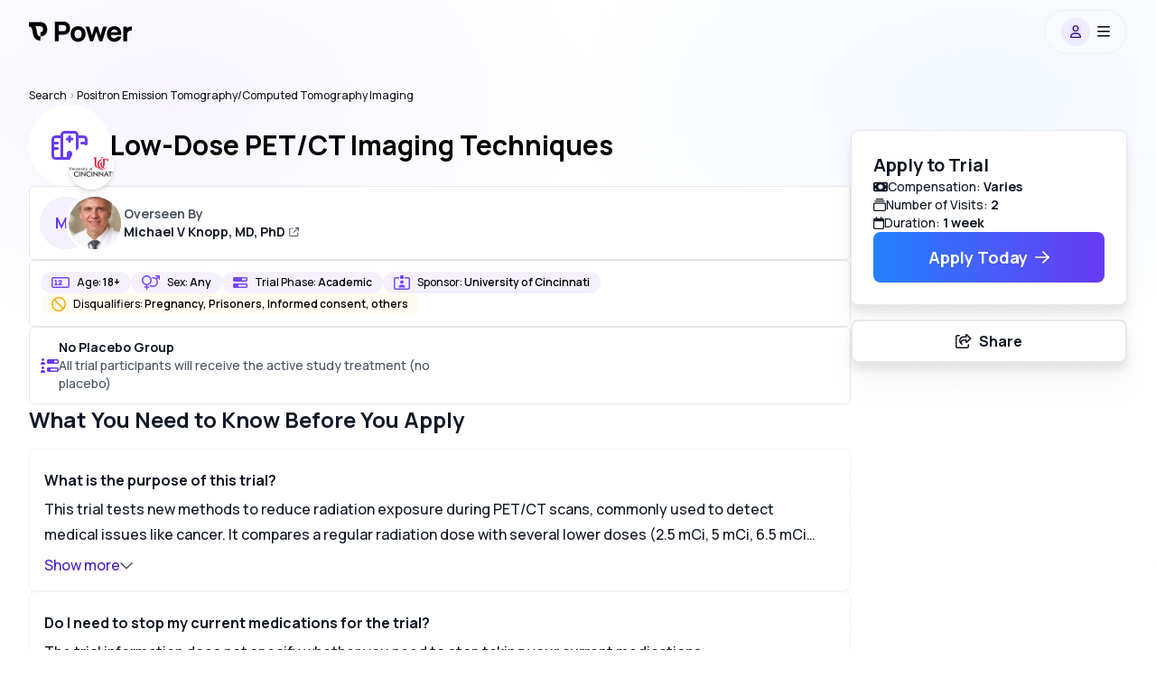

--- FILE ---
content_type: text/html; charset=utf-8
request_url: https://www.withpower.com/trial/phase-6-2015-f6c75
body_size: 92658
content:
<!DOCTYPE html><html class="size-full scroll-smooth" data-scroll-behavior="smooth" lang="en"><head><meta charSet="utf-8"/><meta name="viewport" content="width=device-width, initial-scale=1"/><link rel="preload" href="https://assets.withpower.com/v0/production/_next/static/media/4c9affa5bc8f420e-s.p.woff2" as="font" crossorigin="" type="font/woff2"/><link rel="stylesheet" href="https://assets.withpower.com/v0/production/_next/static/css/f6a94ba97920a95a.css" data-precedence="next"/><link rel="stylesheet" href="https://assets.withpower.com/v0/production/_next/static/css/a8a51154b4897c94.css" data-precedence="next"/><link rel="stylesheet" href="https://assets.withpower.com/v0/production/_next/static/css/81dbad2d1184e449.css" data-precedence="next"/><link rel="stylesheet" href="https://assets.withpower.com/v0/production/_next/static/css/56d1f5034e1e3936.css" data-precedence="next"/><link rel="stylesheet" href="https://assets.withpower.com/v0/production/_next/static/css/12ef33d09b6d29a9.css" data-precedence="next"/><link rel="stylesheet" href="https://assets.withpower.com/v0/production/_next/static/css/1f41052dec4099d8.css" data-precedence="next"/><link rel="preload" as="script" fetchPriority="low" href="https://assets.withpower.com/v0/production/_next/static/chunks/webpack-b290f26a5269849b.js"/><script src="https://assets.withpower.com/v0/production/_next/static/chunks/4bd1b696-6ae3f264f303f2fb.js" async=""></script><script src="https://assets.withpower.com/v0/production/_next/static/chunks/31255-61ec7bc407d4f5f8.js" async=""></script><script src="https://assets.withpower.com/v0/production/_next/static/chunks/main-app-90bce92e2f172fb7.js" async=""></script><script src="https://assets.withpower.com/v0/production/_next/static/chunks/80589-8bb04a8a35a01ce0.js" async=""></script><script src="https://assets.withpower.com/v0/production/_next/static/chunks/38554-98bd9f89d5c61a01.js" async=""></script><script src="https://assets.withpower.com/v0/production/_next/static/chunks/4794-be1f19a62921d75d.js" async=""></script><script src="https://assets.withpower.com/v0/production/_next/static/chunks/13443-d00b8ac96d0c01ed.js" async=""></script><script src="https://assets.withpower.com/v0/production/_next/static/chunks/87580-2e10afec2831530c.js" async=""></script><script src="https://assets.withpower.com/v0/production/_next/static/chunks/3179-c47c36e9f9327e61.js" async=""></script><script src="https://assets.withpower.com/v0/production/_next/static/chunks/78411-dd71cd923f951f43.js" async=""></script><script src="https://assets.withpower.com/v0/production/_next/static/chunks/52619-6713fb05901cc8cd.js" async=""></script><script src="https://assets.withpower.com/v0/production/_next/static/chunks/64053-230bc194a4ad2ecf.js" async=""></script><script src="https://assets.withpower.com/v0/production/_next/static/chunks/89403-917338d49e4f951c.js" async=""></script><script src="https://assets.withpower.com/v0/production/_next/static/chunks/17023-3ef5dcef16f4d2b0.js" async=""></script><script src="https://assets.withpower.com/v0/production/_next/static/chunks/42255-4c0b190b94d42306.js" async=""></script><script src="https://assets.withpower.com/v0/production/_next/static/chunks/12977-fabc759f7314667c.js" async=""></script><script src="https://assets.withpower.com/v0/production/_next/static/chunks/app/trial/%5Bslug%5D/layout-73c1c84370be2934.js" async=""></script><script src="https://assets.withpower.com/v0/production/_next/static/chunks/6852-6adf72dbf75b7fff.js" async=""></script><script src="https://assets.withpower.com/v0/production/_next/static/chunks/81356-67409bb52f6607c2.js" async=""></script><script src="https://assets.withpower.com/v0/production/_next/static/chunks/19746-3b0e1517c8c857f6.js" async=""></script><script src="https://assets.withpower.com/v0/production/_next/static/chunks/26428-fa001f1da034a589.js" async=""></script><script src="https://assets.withpower.com/v0/production/_next/static/chunks/98624-2d44a0f030da8bcc.js" async=""></script><script src="https://assets.withpower.com/v0/production/_next/static/chunks/14852-b0e2a8fca6d921ef.js" async=""></script><script src="https://assets.withpower.com/v0/production/_next/static/chunks/app/global-error-9ff156fdc24475dd.js" async=""></script><script src="https://assets.withpower.com/v0/production/_next/static/chunks/app/layout-36469fc0dbef88c6.js" async=""></script><script src="https://assets.withpower.com/v0/production/_next/static/chunks/10762-3ba735d65df59f2d.js" async=""></script><script src="https://assets.withpower.com/v0/production/_next/static/chunks/app/template-d5335e7c5c1987a8.js" async=""></script><script src="https://assets.withpower.com/v0/production/_next/static/chunks/ca377847-3b89a56d29258cce.js" async=""></script><script src="https://assets.withpower.com/v0/production/_next/static/chunks/14214-784124bd17ac9423.js" async=""></script><script src="https://assets.withpower.com/v0/production/_next/static/chunks/42348-f5068e6fb08ff443.js" async=""></script><script src="https://assets.withpower.com/v0/production/_next/static/chunks/4660-4c222d40068d4941.js" async=""></script><script src="https://assets.withpower.com/v0/production/_next/static/chunks/1795-7cb23e9e8d80bb85.js" async=""></script><script src="https://assets.withpower.com/v0/production/_next/static/chunks/50603-318c85debe7a5233.js" async=""></script><script src="https://assets.withpower.com/v0/production/_next/static/chunks/63597-ecd512b46613f06a.js" async=""></script><script src="https://assets.withpower.com/v0/production/_next/static/chunks/1596-ac7b9fa3b9d140db.js" async=""></script><script src="https://assets.withpower.com/v0/production/_next/static/chunks/80701-dedf77292d45d967.js" async=""></script><script src="https://assets.withpower.com/v0/production/_next/static/chunks/72923-80e3bfd6ae5565f8.js" async=""></script><script src="https://assets.withpower.com/v0/production/_next/static/chunks/app/trial/%5Bslug%5D/page-091e8659202f88f1.js" async=""></script><link rel="preload" href="https://www.googletagmanager.com/gtag/js?id=G-M4XY5P39E9" as="script"/><meta name="next-size-adjust" content=""/><title>Low-Dose PET/CT Imaging Techniques · Info for Participants · Clinical Trial 2026 | Power | Power</title><meta name="description" content="This N/A medical study run by University of Cincinnati needs participants to evaluate whether PET/CT scan with 13 mCi radiation dose, PET/CT scan with 2.5 mCi radiation dose, PET/CT scan with 5 mCi radiation dose, PET/CT Scan with 6.5 mCi radiation dose and PET/CT Scan with not yet determined radiation dose will have tolerable side effects &amp; efficacy for patients with Positron Emission Tomography/Computed Tomography Imaging. Learn more about the study"/><link rel="canonical" href="https://www.withpower.com/trial/phase-6-2015-f6c75"/><link rel="icon" href="https://imagedelivery.net/BywPZfhqd_-_A1zCYqpnww/feadecdf-e692-4d94-a19c-9ab8ac4ac700/public"/><script src="https://assets.withpower.com/v0/production/_next/static/chunks/polyfills-42372ed130431b0a.js" noModule=""></script></head><body class="size-full"><div hidden=""><!--$--><!--/$--></div><main class="__variable_e7c44f size-full font-Manrope"><div class="mx-auto w-full px-4 md:px-8 max-w-screen-xl"><main class="__variable_e7c44f size-full font-Manrope"><div class="bg-transparent"><div class="flex flex-col gap-y-4"><div class="fixed right-0 top-0 z-background size-full" style="background-image:radial-gradient(at 15% 15%, #e4daff50, transparent 30%),
          radial-gradient(at 85% 15%, #d3e6ff50, transparent 30%),
          radial-gradient(at 15% 85%, #ffffff50, transparent 30%),
          radial-gradient(at 85% 85%, #ffffff50, transparent 30%)"></div><script id="phase-6-2015-f6c75-summary" type="application/ld+json">{"@context":"https://schema.org","@type":"MedicalTrial","description":"The purpose of this study is to assess new low radiation dose techniques for clinical PET/CT scans through intra-individual comparison between a clinical, standard dose scan and a low-dose scan, completed within one week of each other.","healthCondition":[{"@type":"MedicalCondition","name":"PET/CT Imaging"}],"identifier":"NCT03519659","medicineSystem":"WesternConventional","name":"Low-Dose PET/CT Imaging Techniques","sameAs":"https://clinicaltrials.gov/study/NCT03519659","sponsor":[{"@type":"Organization","legalName":"University of Cincinnati"},{"@type":"Organization","legalName":"Ohio State University"},{"@type":"Organization","legalName":"Ohio Third Frontier"},{"@type":"Organization","legalName":"National Cancer Institute (NCI)"},{"@type":"Person","affiliation":{"@type":"Organization","legalName":"University of Cincinnati"},"jobTitle":"Chief Medical Officer","name":"Dr. Greg Postel"},{"@type":"Person","affiliation":{"@type":"Organization","legalName":"University of Cincinnati"},"jobTitle":"Chief Executive Officer","name":"Dr. Neville G. Pinto"},{"@type":"Person","affiliation":{"@type":"Organization","legalName":"Ohio State University"},"jobTitle":"Chief Executive Officer","name":"Dr. John J. Warner"},{"@type":"Person","affiliation":{"@type":"Organization","legalName":"Ohio State University"},"jobTitle":"Chief Medical Officer","name":"Dr. Peter Mohler"},{"@type":"Person","affiliation":{"@type":"Organization","legalName":"National Cancer Institute (NCI)"},"jobTitle":"Chief Executive Officer","name":"Dr. Douglas R. Lowy"},{"@type":"Person","affiliation":{"@type":"Organization","legalName":"National Cancer Institute (NCI)"},"jobTitle":"Chief Medical Officer","name":"Dr. Monica Bertagnolli"}],"status":"ActiveNotRecruiting","studyLocation":[{"@type":"AdministrativeArea","address":{"@type":"PostalAddress","addressCountry":"United States","addressLocality":"Columbus","addressRegion":"Ohio","postalCode":"43221"},"latitude":"40.023112","longitude":"-83.076127","name":"The Ohio State University Wexner Medical Center"}],"studySubject":{"@type":"MedicalEntity","name":"PET/CT scan with 13 mCi radiation dose"},"trialDesign":["RandomizedTrial","PlaceboControlledTrial","OpenTrial","SingleCenterTrial"],"url":"https://www.withpower.com/trial/phase-6-2015-f6c75"}</script><div class="grid grid-cols-1"><div class="h-[64px] pb-[64px] md:h-[76px] md:pb-[76px]" id="navbar-wrapper"><div class="bg-white fixed inset-x-0 top-0 z-navbarBackground w-screen h-[64px] pb-[64px] md:h-[76px] md:pb-[76px] opacity-0" id="navbar-background"></div><div class="fixed left-0 top-0 z-navbarContainer flex w-full justify-center" id="navbar"><div class="mx-auto w-full px-4 md:px-8 max-w-screen-xl"><div class="mx-auto flex w-full flex-row items-center justify-between"><a aria-label="Power logo" class="a11y-touch-target cursor-pointer blur-none hover:opacity-50 backdrop-blur-xs" href="/"><div class="flex h-[64px] items-center justify-center pt-1 blur-none md:h-[70px] md:pt-2 backdrop-blur-xs"><div class="flex justify-center"><span class="pr-1"><svg fill="none" height="24" viewBox="0 0 28 28" width="24" xmlns="http://www.w3.org/2000/svg"><path d="M22.2072 4.63447C20.9327 2.44955 18.6167 0.544922 15 0.544922H0V1.04492V5.94492V6.44492C1.16235 6.44492 1.87743 6.66167 2.3302 6.90238C2.7678 7.13503 3.11213 7.46991 3.41489 7.96534C4.11808 9.11601 4.43682 10.7893 4.83674 13.1888L4.87583 13.424C5.21988 15.4969 5.6682 18.198 6.97739 20.3403C7.70588 21.5324 8.72093 22.6038 10.1349 23.3555C11.5337 24.0992 13.1623 24.4449 15 24.4449V19.0449C13.8377 19.0449 13.1226 18.8282 12.6698 18.5875C12.2322 18.3548 11.8879 18.0199 11.5851 17.5245C10.8819 16.3738 10.5632 14.7006 10.1633 12.301L10.1242 12.0658L10.1242 12.0658C9.82151 10.2423 9.43816 7.93266 8.45907 5.94492H15C16.3833 5.94492 17.0673 6.5403 17.5428 7.35537C18.1093 8.32657 18.3 9.5681 18.3 10.2449C18.3 10.8911 18.1222 11.7906 17.6631 12.4466C17.3131 12.9465 16.654 13.5449 15 13.5449V18.9449C18.346 18.9449 20.6869 17.5433 22.0869 15.5433C23.3778 13.6992 23.7 11.5987 23.7 10.2449C23.7 8.92175 23.3907 6.66327 22.2072 4.63447Z" fill="#000000" opacity="1"></path></svg></span><span class="hidden sm:inline"><svg fill="none" height="25" viewBox="0 0 107 28" width="96" xmlns="http://www.w3.org/2000/svg"><path d="M0.699951 0H11.036C11.818 0 12.498 0.0453338 13.076 0.136001C14.504 0.351333 15.6883 0.827334 16.629 1.564C17.5696 2.28933 18.2666 3.20733 18.72 4.318C19.1733 5.42867 19.4 6.68667 19.4 8.092C19.4 9.49733 19.1676 10.7553 18.7029 11.866C18.2496 12.9767 17.5526 13.9003 16.612 14.637C15.6713 15.3623 14.4926 15.8327 13.076 16.048C12.498 16.1387 11.818 16.184 11.036 16.184H5.32395V24.48H0.699951V0ZM10.832 11.866C11.478 11.866 11.9993 11.8093 12.396 11.696C12.974 11.5373 13.4386 11.2653 13.79 10.88C14.1413 10.4833 14.385 10.047 14.521 9.571C14.6683 9.08367 14.742 8.59067 14.742 8.092C14.742 7.59333 14.6683 7.106 14.521 6.63C14.385 6.14267 14.1413 5.70633 13.79 5.321C13.4386 4.92433 12.974 4.64667 12.396 4.488C11.9993 4.37467 11.478 4.318 10.832 4.318H5.32395V11.866H10.832Z" fill="#000000" opacity="1"></path><path d="M29.3832 24.99C27.5585 24.99 25.9435 24.582 24.5382 23.766C23.1329 22.9387 22.0392 21.794 21.2572 20.332C20.4865 18.8587 20.1012 17.1813 20.1012 15.3C20.1012 13.4073 20.4922 11.73 21.2742 10.268C22.0675 8.79467 23.1669 7.65 24.5722 6.834C25.9889 6.018 27.5925 5.61 29.3832 5.61C31.2079 5.61 32.8229 6.02367 34.2282 6.851C35.6449 7.667 36.7442 8.81167 37.5262 10.285C38.3082 11.7583 38.6992 13.43 38.6992 15.3C38.6992 17.1813 38.3025 18.8587 37.5092 20.332C36.7272 21.794 35.6279 22.9387 34.2112 23.766C32.8059 24.582 31.1965 24.99 29.3832 24.99ZM29.3832 20.672C30.3465 20.672 31.1569 20.451 31.8142 20.009C32.4829 19.5557 32.9815 18.9267 33.3102 18.122C33.6389 17.306 33.8032 16.3653 33.8032 15.3C33.8032 13.634 33.4235 12.325 32.6642 11.373C31.9049 10.4097 30.8112 9.928 29.3832 9.928C28.3972 9.928 27.5755 10.149 26.9182 10.591C26.2722 11.033 25.7905 11.6563 25.4732 12.461C25.1559 13.2657 24.9972 14.212 24.9972 15.3C24.9972 16.4107 25.1615 17.3683 25.4902 18.173C25.8302 18.9777 26.3232 19.5953 26.9692 20.026C27.6265 20.4567 28.4312 20.672 29.3832 20.672Z" fill="#000000" opacity="1"></path><path d="M38.7135 6.086L43.2355 6.12L46.5675 17.068L49.9505 6.12H53.7925L57.1755 17.068L60.5075 6.12H65.0295L59.4195 24.48H55.8835L51.8715 12.512L47.8595 24.48H44.3235L38.7135 6.086Z" fill="#000000" opacity="1"></path><path d="M74.6149 24.99C72.7562 24.99 71.1016 24.5877 69.6509 23.783C68.2116 22.9783 67.0839 21.8563 66.2679 20.417C65.4632 18.9777 65.0609 17.3513 65.0609 15.538C65.0609 13.566 65.4519 11.832 66.2339 10.336C67.0272 8.82867 68.1266 7.667 69.5319 6.851C70.9372 6.02367 72.5409 5.61 74.3429 5.61C76.2469 5.61 77.8789 6.06333 79.2389 6.97C80.5989 7.86533 81.5962 9.146 82.2309 10.812C82.8769 12.4667 83.1092 14.3933 82.9279 16.592H78.3549V14.892C78.3549 13.634 78.2246 12.6253 77.9639 11.866C77.7032 11.0953 77.2952 10.5287 76.7399 10.166C76.1846 9.80333 75.4536 9.622 74.5469 9.622C73.5042 9.622 72.6429 9.83733 71.9629 10.268C71.2829 10.6873 70.7786 11.3163 70.4499 12.155C70.1212 12.9937 69.9569 14.042 69.9569 15.3C69.9569 16.4447 70.1212 17.4193 70.4499 18.224C70.7786 19.0173 71.2716 19.6237 71.9289 20.043C72.5862 20.4623 73.3909 20.672 74.3429 20.672C75.2382 20.672 76.0089 20.4737 76.6549 20.077C77.3122 19.6803 77.8109 19.108 78.1509 18.36H82.9279C82.9279 19.5 82.1091 21.3212 80.8539 22.542C80.0266 23.3353 79.0746 23.9417 77.9979 24.361C76.9212 24.7803 75.7936 24.99 74.6149 24.99ZM68.5289 13.158H80.7009V16.592H68.5289V13.158Z" fill="#000000" opacity="1"></path><path d="M85.4064 6.12H90V10.608V8.279C90 8.279 90 8.279 90.0134 8.279C90.4214 7.75767 90.9031 7.33267 91.4584 7.004C91.8891 6.732 92.3651 6.52233 92.8864 6.375C93.4078 6.21633 93.9461 6.12 94.5014 6.086C95.0568 6.04067 95.6178 6.052 96.1844 6.12V10.812C94.7129 10.9422 93.5845 10.993 92.5804 11.744C91.5764 12.495 91.2994 12.703 90.5764 13.995C90.2236 14.6256 90.0644 15.3227 90.0644 16.096V24.48H85.4064V6.12Z" fill="#000000" opacity="1"></path></svg></span></div></div></a><div class="flex items-center py-2"><div class="rounded-full bg-white/[0.24] border-neutral100 flex cursor-pointer items-center justify-center border-2"><div class="flex h-10 w-[88px] items-center justify-center md:h-[46px]"><div class="mr-2 flex size-8 items-center justify-center rounded-full bg-primary200/[0.20]"><svg class="svg-inline--fa fa-user fa-sm bg-primary200/[0.20] text-primary900" xmlns="http://www.w3.org/2000/svg" aria-hidden="true" focusable="false" viewBox="0 0 448 512" role="img"><path d="M272 304h-96C78.8 304 0 382.8 0 480c0 17.67 14.33 32 32 32h384c17.67 0 32-14.33 32-32C448 382.8 369.2 304 272 304zM48.99 464C56.89 400.9 110.8 352 176 352h96c65.16 0 119.1 48.95 127 112H48.99zM224 256c70.69 0 128-57.31 128-128c0-70.69-57.31-128-128-128S96 57.31 96 128C96 198.7 153.3 256 224 256zM224 48c44.11 0 80 35.89 80 80c0 44.11-35.89 80-80 80S144 172.1 144 128C144 83.89 179.9 48 224 48z" fill="currentColor"></path></svg></div><svg class="svg-inline--fa fa-bars fa-1x text-black" xmlns="http://www.w3.org/2000/svg" aria-hidden="true" focusable="false" viewBox="0 0 448 512" role="img"><path d="M0 88C0 74.75 10.75 64 24 64H424C437.3 64 448 74.75 448 88C448 101.3 437.3 112 424 112H24C10.75 112 0 101.3 0 88zM0 248C0 234.7 10.75 224 24 224H424C437.3 224 448 234.7 448 248C448 261.3 437.3 272 424 272H24C10.75 272 0 261.3 0 248zM424 432H24C10.75 432 0 421.3 0 408C0 394.7 10.75 384 24 384H424C437.3 384 448 394.7 448 408C448 421.3 437.3 432 424 432z" fill="currentColor"></path></svg></div></div></div></div><div class="z-10 bg-white pb-16 md:pb-0 flex-col md:block overflow-y-auto absolute left-0 w-screen transition-all duration-300 md:overflow-hidden h-full md:h-auto hidden opacity-0 md:max-h-0 md:opacity-100"></div></div></div></div><div class="mt-4 flex flex-col"><div class="inline"><a class="a11y-touch-target" href="https://www.withpower.com/clinical-trials"><span class="inline text-xs text-neutral900 hover:underline">Search</span><span class="inline text-xs text-neutral400"> &gt; </span></a><a class="a11y-touch-target" href="https://www.withpower.com/clinical-trials/for-positron-emission-tomographycomputed-tomography-imaging"><span class="inline text-xs text-neutral900 hover:underline">Positron Emission Tomography/Computed Tomography Imaging</span></a></div><script id="listing-page-breadcrumbs-structured-data" type="application/ld+json">{"@context":"https://schema.org","@type":"BreadcrumbList","itemListElement":[{"@type":"ListItem","item":"https://www.withpower.com/clinical-trials","name":"Search","position":1},{"@type":"ListItem","item":"https://www.withpower.com/clinical-trials/for-positron-emission-tomographycomputed-tomography-imaging","name":"Positron Emission Tomography/Computed Tomography Imaging","position":2}],"name":"Breadcrumbs"}</script></div></div><div class="relative mb-12 flex w-full md:flex-row-reverse md:gap-x-16"><div class="sticky top-36 h-fit"><div class="hidden flex-col gap-y-6 rounded-lg border border-neutral200 bg-white p-6 drop-shadow-xl md:flex"><span class="text-xl font-bold text-neutral900">Apply to Trial</span><div class="flex flex-col gap-y-3"><div class="flex items-center gap-x-3 text-sm text-neutral900"><svg class="svg-inline--fa fa-money-bill fa-1x" xmlns="http://www.w3.org/2000/svg" aria-hidden="true" focusable="false" viewBox="0 0 576 512" role="img"><path d="M64 64C28.7 64 0 92.7 0 128V384c0 35.3 28.7 64 64 64H512c35.3 0 64-28.7 64-64V128c0-35.3-28.7-64-64-64H64zm64 320H64V320c35.3 0 64 28.7 64 64zM64 192V128h64c0 35.3-28.7 64-64 64zM448 384c0-35.3 28.7-64 64-64v64H448zm64-192c-35.3 0-64-28.7-64-64h64v64zM288 352c-53 0-96-43-96-96s43-96 96-96s96 43 96 96s-43 96-96 96z" fill="currentColor"></path></svg><span>Compensation: <span class="font-bold">Varies</span></span></div><div class="flex items-center gap-x-3 text-sm text-neutral900"><svg class="svg-inline--fa fa-rectangle-history fa-1x" xmlns="http://www.w3.org/2000/svg" aria-hidden="true" focusable="false" viewBox="0 0 512 512" role="img"><path d="M448 160C483.3 160 512 188.7 512 224V448C512 483.3 483.3 512 448 512H64C28.65 512 0 483.3 0 448V224C0 188.7 28.65 160 64 160H448zM448 208H64C55.16 208 48 215.2 48 224V448C48 456.8 55.16 464 64 464H448C456.8 464 464 456.8 464 448V224C464 215.2 456.8 208 448 208zM440 80C453.3 80 464 90.75 464 104C464 117.3 453.3 128 440 128H72C58.75 128 48 117.3 48 104C48 90.75 58.75 80 72 80H440zM392 0C405.3 0 416 10.75 416 24C416 37.25 405.3 48 392 48H120C106.7 48 96 37.25 96 24C96 10.75 106.7 0 120 0H392z" fill="currentColor"></path></svg><span>Number of Visits: <span class="font-bold">2</span></span></div><div class="flex items-center gap-x-3 text-sm text-neutral900"><svg class="svg-inline--fa fa-calendar fa-1x" xmlns="http://www.w3.org/2000/svg" aria-hidden="true" focusable="false" viewBox="0 0 448 512" role="img"><path d="M152 64H296V24C296 10.75 306.7 0 320 0C333.3 0 344 10.75 344 24V64H384C419.3 64 448 92.65 448 128V448C448 483.3 419.3 512 384 512H64C28.65 512 0 483.3 0 448V128C0 92.65 28.65 64 64 64H104V24C104 10.75 114.7 0 128 0C141.3 0 152 10.75 152 24V64zM48 448C48 456.8 55.16 464 64 464H384C392.8 464 400 456.8 400 448V192H48V448z" fill="currentColor"></path></svg><span>Duration: <span class="font-bold">1 week</span></span></div></div><div class="flex flex-col items-center gap-y-3"><a class="a11y-touch-target md:text-[length:1.125rem] cursor-pointer p-0 bg-black hover:bg-neutral800 active:bg-neutral800 outline-none box-border active:bg-opacity-80 flex items-center justify-center font-bold text-base leading-none no-underline gap-[1.5px] px-6 py-3 focus-visible:ring-offset-2 focus-visible:ring-2 bg-gradient-to-r from-blue500 to-primary600 hover:bg-gradient-to-r hover:from-blue600 hover:to-primary700 focus-visible:ring-blue500 active:bg-gradient-to-r active:from-blue600 active:to-primary700 h-14 w-64 rounded-lg text-white" rel="nofollow" href="/p/trial-apply/phase-6-2015-f6c75/apply?nct_id=NCT03519659&amp;overall_status=ActiveNotRecruiting&amp;url_params="><div class="h-10"><div class="flex h-full items-center gap-2 justify-center"><div class="size-2 rounded-full p-1 bg-white" style="animation:pulse 1s cubic-bezier(0.4, 0, 0.6, 1) infinite;animation-delay:0.1s"></div><div class="size-2 animate-pulse rounded-full p-1 bg-white" style="animation:pulse 1s cubic-bezier(0.4, 0, 0.6, 1) infinite;animation-delay:0.2s"></div><div class="size-2 animate-pulse rounded-full p-1 bg-white" style="animation:pulse 1s cubic-bezier(0.4, 0, 0.6, 1) infinite;animation-delay:0.3s"></div></div></div></a></div></div><div class="mt-4 hidden w-full drop-shadow-xl md:flex"><button aria-label="" class="outline-none box-border active:bg-opacity-80 flex items-center justify-center font-bold text-base leading-none no-underline gap-[1.5px] px-6 py-3 h-12 focus-visible:ring-offset-2 focus-visible:ring-2 border-[1.5px] border-neutral200 focus-visible:ring-neutral400 w-full rounded-lg bg-white text-neutral900 transition-all hover:bg-neutral100 active:bg-white" tabindex="0" type="button"><svg class="svg-inline--fa fa-share-from-square fa-1x mr-2" xmlns="http://www.w3.org/2000/svg" aria-hidden="true" focusable="false" viewBox="0 0 576 512" role="img"><path d="M400 255.4V240 208c0-8.8-7.2-16-16-16H352 336 289.5c-50.9 0-93.9 33.5-108.3 79.6c-3.3-9.4-5.2-19.8-5.2-31.6c0-61.9 50.1-112 112-112h48 16 32c8.8 0 16-7.2 16-16V80 64.6L506 160 400 255.4zM336 240h16v48c0 17.7 14.3 32 32 32h3.7c7.9 0 15.5-2.9 21.4-8.2l139-125.1c7.6-6.8 11.9-16.5 11.9-26.7s-4.3-19.9-11.9-26.7L409.9 8.9C403.5 3.2 395.3 0 386.7 0C367.5 0 352 15.5 352 34.7V80H336 304 288c-88.4 0-160 71.6-160 160c0 60.4 34.6 99.1 63.9 120.9c5.9 4.4 11.5 8.1 16.7 11.2c4.4 2.7 8.5 4.9 11.9 6.6c3.4 1.7 6.2 3 8.2 3.9c2.2 1 4.6 1.4 7.1 1.4h2.5c9.8 0 17.8-8 17.8-17.8c0-7.8-5.3-14.7-11.6-19.5l0 0c-.4-.3-.7-.5-1.1-.8c-1.7-1.1-3.4-2.5-5-4.1c-.8-.8-1.7-1.6-2.5-2.6s-1.6-1.9-2.4-2.9c-1.8-2.5-3.5-5.3-5-8.5c-2.6-6-4.3-13.3-4.3-22.4c0-36.1 29.3-65.5 65.5-65.5H304h32zM72 32C32.2 32 0 64.2 0 104V440c0 39.8 32.2 72 72 72H408c39.8 0 72-32.2 72-72V376c0-13.3-10.7-24-24-24s-24 10.7-24 24v64c0 13.3-10.7 24-24 24H72c-13.3 0-24-10.7-24-24V104c0-13.3 10.7-24 24-24h64c13.3 0 24-10.7 24-24s-10.7-24-24-24H72z" fill="currentColor"></path></svg><span class="text-neutral900 antialiased">Share</span></button></div></div><div class="fixed left-0 z-mobileTrialApplyButton flex w-full flex-wrap items-center justify-between border-t border-neutral300 bg-white p-4 md:hidden bottom-0" style="transition:bottom 1.5s"><div class="w-full"><a class="a11y-touch-target md:text-[length:1.125rem] cursor-pointer p-0 bg-black hover:bg-neutral800 active:bg-neutral800 w-full outline-none box-border active:bg-opacity-80 flex items-center justify-center font-bold text-base leading-none no-underline gap-[1.5px] px-6 py-3 h-12 focus-visible:ring-offset-2 focus-visible:ring-2 bg-gradient-to-r from-blue500 to-primary600 hover:bg-gradient-to-r hover:from-blue600 hover:to-primary700 focus-visible:ring-blue500 active:bg-gradient-to-r active:from-blue600 active:to-primary700 rounded-lg text-white" rel="nofollow" href="/p/trial-apply/phase-6-2015-f6c75/apply?nct_id=NCT03519659&amp;overall_status=ActiveNotRecruiting&amp;url_params="><div class="h-10"><div class="flex h-full items-center gap-2 justify-center"><div class="size-2 rounded-full p-1 bg-white" style="animation:pulse 1s cubic-bezier(0.4, 0, 0.6, 1) infinite;animation-delay:0.1s"></div><div class="size-2 animate-pulse rounded-full p-1 bg-white" style="animation:pulse 1s cubic-bezier(0.4, 0, 0.6, 1) infinite;animation-delay:0.2s"></div><div class="size-2 animate-pulse rounded-full p-1 bg-white" style="animation:pulse 1s cubic-bezier(0.4, 0, 0.6, 1) infinite;animation-delay:0.3s"></div></div></div></a></div><div class="flex w-full justify-between pt-4"><button class="text-xs font-bold text-neutral900 underline">Share Trial</button></div></div><div class="flex w-full flex-col gap-y-12 lg:gap-y-16"><div class="flex w-full flex-col gap-4"><div class="flex flex-col items-center justify-between gap-4 md:flex-row"><div class="flex w-full flex-col gap-4"><div class="flex flex-row items-center gap-4"><!--$?--><template id="B:0"></template><div class="flex size-[90px] min-w-[90px] animate-pulse items-center justify-center rounded-full bg-white"><svg class="svg-inline--fa fa-hospital fa-2x text-primary600" xmlns="http://www.w3.org/2000/svg" aria-hidden="true" focusable="false" viewBox="0 0 640 512" role="img"><path d="M296 96C296 87.16 303.2 80 312 80H328C336.8 80 344 87.16 344 96V120H368C376.8 120 384 127.2 384 136V152C384 160.8 376.8 168 368 168H344V192C344 200.8 336.8 208 328 208H312C303.2 208 296 200.8 296 192V168H272C263.2 168 256 160.8 256 152V136C256 127.2 263.2 120 272 120H296V96zM408 0C447.8 0 480 32.24 480 72V80H568C607.8 80 640 112.2 640 152V440C640 479.8 607.8 512 568 512H71.98C32.19 512 0 479.8 0 440V152C0 112.2 32.24 80 72 80H160V72C160 32.24 192.2 0 232 0L408 0zM480 128V464H568C581.3 464 592 453.3 592 440V336H536C522.7 336 512 325.3 512 312C512 298.7 522.7 288 536 288H592V240H536C522.7 240 512 229.3 512 216C512 202.7 522.7 192 536 192H592V152C592 138.7 581.3 128 568 128H480zM48 152V192H104C117.3 192 128 202.7 128 216C128 229.3 117.3 240 104 240H48V288H104C117.3 288 128 298.7 128 312C128 325.3 117.3 336 104 336H48V440C48 453.3 58.74 464 71.98 464H160V128H72C58.75 128 48 138.7 48 152V152zM208 464H272V400C272 373.5 293.5 352 320 352C346.5 352 368 373.5 368 400V464H432V72C432 58.75 421.3 48 408 48H232C218.7 48 208 58.75 208 72V464z" fill="currentColor"></path></svg></div><!--/$--><div><h1 class="text-2xl font-extrabold text-black md:text-3xl">Low-Dose PET/CT Imaging Techniques</h1><!--$--><!--/$--></div></div><div class="flex flex-row items-center gap-4 rounded-md border border-neutral200 bg-white p-2"><div class="flex -space-x-8"><span class="inline-flex items-baseline cursor-pointer"><div class="relative size-16 rounded-full border-[3px] border-white bg-primary50"><div class="flex size-full items-center justify-center rounded-full bg-primary50"><div class="flex size-full items-center justify-center font-bold text-primary600">MH</div></div></div></span><span class="inline-flex items-baseline cursor-pointer"><div class="relative size-16 rounded-full border-[3px] border-white bg-primary50"><img alt="Michael V Knopp, MD, PhD profile photo" loading="lazy" width="500" height="500" decoding="async" data-nimg="1" class="size-full rounded-full object-cover" style="color:transparent" src="https://imagedelivery.net/BywPZfhqd_-_A1zCYqpnww/a0842f58-4cb4-4845-85e6-695b9b26ea00/fit=cover,format=auto,h=500,onerror=redirect,w=500"/></div></span></div><div class="flex flex-col gap-1"><span class="text-sm font-bold text-neutral600">Overseen By</span><span class="text-sm font-bold text-neutral900">Michael V Knopp, MD, PhD<a class="a11y-touch-target" href="/doctors/michael-knopp-eb6d2"><svg class="svg-inline--fa fa-arrow-up-right-from-square fa-xs pl-1 text-neutral600" xmlns="http://www.w3.org/2000/svg" aria-hidden="true" focusable="false" viewBox="0 0 512 512" role="img"><path d="M304 24c0 13.3 10.7 24 24 24H430.1L207 271c-9.4 9.4-9.4 24.6 0 33.9s24.6 9.4 33.9 0l223-223V184c0 13.3 10.7 24 24 24s24-10.7 24-24V24c0-13.3-10.7-24-24-24H328c-13.3 0-24 10.7-24 24zM72 32C32.2 32 0 64.2 0 104V440c0 39.8 32.2 72 72 72H408c39.8 0 72-32.2 72-72V312c0-13.3-10.7-24-24-24s-24 10.7-24 24V440c0 13.3-10.7 24-24 24H72c-13.3 0-24-10.7-24-24V104c0-13.3 10.7-24 24-24H200c13.3 0 24-10.7 24-24s-10.7-24-24-24H72z" fill="currentColor"></path></svg></a></span></div></div><div class="flex flex-wrap items-center gap-2 rounded-md border border-neutral200 bg-white p-3"><div class="flex items-center rounded-full px-3 py-1 bg-primary50"><svg class="svg-inline--fa fa-input-numeric fa-1x mr-2 text-primary500" xmlns="http://www.w3.org/2000/svg" aria-hidden="true" focusable="false" viewBox="0 0 640 512" role="img"><path d="M104 184C104 170.7 114.7 160 128 160H160C173.3 160 184 170.7 184 184V304H200C213.3 304 224 314.7 224 328C224 341.3 213.3 352 200 352H120C106.7 352 96 341.3 96 328C96 314.7 106.7 304 120 304H136V208H128C114.7 208 104 197.3 104 184zM283.5 229.9C275.8 240.7 260.8 243.2 250.1 235.5C239.3 227.8 236.8 212.8 244.5 202.1L255.6 186.5C279.3 153.2 327.9 150.8 354.8 181.6C376.1 205.1 375.6 242.5 353.7 266.3L318.8 304H352C365.3 304 376 314.7 376 328C376 341.3 365.3 352 352 352H264C254.5 352 245.8 346.4 242 337.6C238.2 328.9 239.9 318.7 246.4 311.7L318.4 233.7C323.7 227.9 323.8 219.1 318.7 213.2C312.1 205.8 300.4 206.3 294.6 214.4L283.5 229.9zM576 64C611.3 64 640 92.65 640 128V384C640 419.3 611.3 448 576 448H64C28.65 448 0 419.3 0 384V128C0 92.65 28.65 64 64 64H576zM576 112H64C55.16 112 48 119.2 48 128V384C48 392.8 55.16 400 64 400H576C584.8 400 592 392.8 592 384V128C592 119.2 584.8 112 576 112z" fill="currentColor"></path></svg><span class="line-clamp-1 text-xs text-black"><span>Age:<!-- --> <span class="font-semibold">18+</span></span></span></div><div class="flex items-center rounded-full px-3 py-1 bg-primary50"><svg class="svg-inline--fa fa-venus-mars fa-1x mr-2 text-primary500" xmlns="http://www.w3.org/2000/svg" aria-hidden="true" focusable="false" viewBox="0 0 640 512" role="img"><path d="M248 392h-48v-41.82C285.8 338.4 352 265 352 176c0-97.2-78.8-176-176-176c-97.2 0-176 78.8-176 176c0 89.04 66.18 162.4 152 174.2V392h-48c-13.25 0-24 10.75-24 24s10.75 24 24 24h48v48C152 501.3 162.8 512 176 512s24-10.75 24-24v-48h48c13.25 0 24-10.75 24-24S261.3 392 248 392zM176 304c-70.58 0-128-57.42-128-128s57.42-128 128-128c70.58 0 128 57.42 128 128S246.6 304 176 304zM616 0h-112C490.8 0 480 10.75 480 24s10.75 24 24 24h54.06l-52.29 52.29c-31.3-23.72-68.42-36.26-105.8-36.26c-15.19 0-30.15 2.657-44.93 6.565c8.125 13.74 14.89 28.38 19.71 43.9C382.9 112.9 391.4 112 400 112c34.19 0 66.33 13.31 90.51 37.49c49.91 49.91 49.91 131.1 0 181C466.3 354.7 434.2 368 400 368c-32.98 0-63.89-12.64-87.75-35.22c-12.23 10.64-25.65 19.9-40.12 27.49c1.252 1.33 2.115 2.881 3.416 4.182C309.9 398.8 354.1 416 400 416c45.04 0 90.09-17.18 124.5-51.55c62.92-62.92 67.54-161.2 15.26-230.2L592 81.94V136C592 149.3 602.8 160 616 160S640 149.3 640 136v-112C640 10.75 629.3 0 616 0z" fill="currentColor"></path></svg><span class="line-clamp-1 text-xs text-black"><span>Sex:<!-- --> <span class="font-semibold">Any</span></span></span></div><div class="flex items-center rounded-full px-3 py-1 bg-primary50"><svg class="svg-inline--fa fa-bars-progress fa-1x mr-2 text-primary500" xmlns="http://www.w3.org/2000/svg" aria-hidden="true" focusable="false" viewBox="0 0 512 512" role="img"><path d="M464 64C490.5 64 512 85.49 512 112V176C512 202.5 490.5 224 464 224H48C21.49 224 0 202.5 0 176V112C0 85.49 21.49 64 48 64H464zM464 112H320V176H464V112zM464 288C490.5 288 512 309.5 512 336V400C512 426.5 490.5 448 464 448H48C21.49 448 0 426.5 0 400V336C0 309.5 21.49 288 48 288H464zM464 336H192V400H464V336z" fill="currentColor"></path></svg><span class="line-clamp-1 text-xs text-black"><span>Trial Phase:<!-- --> <span class="font-semibold">Academic</span></span></span></div><div class="flex items-center rounded-full px-3 py-1 bg-primary50"><svg class="svg-inline--fa fa-id-card-clip fa-1x mr-2 text-primary500" xmlns="http://www.w3.org/2000/svg" aria-hidden="true" focusable="false" viewBox="0 0 576 512" role="img"><path d="M256 128h64c17.67 0 32-14.33 32-32V32c0-17.67-14.33-32-32-32H256C238.3 0 224 14.33 224 32v64C224 113.7 238.3 128 256 128zM288 304c35.35 0 64-28.65 64-64c0-35.35-28.65-64-64-64s-64 28.65-64 64C224 275.3 252.7 304 288 304zM512 64h-128v48h128c8.822 0 16 7.178 16 16v320c0 8.822-7.178 16-16 16H64c-8.822 0-16-7.178-16-16V128c0-8.822 7.178-16 16-16h128V64H64C28.65 64 0 92.65 0 128v320c0 35.35 28.65 64 64 64h448c35.35 0 64-28.65 64-64V128C576 92.65 547.3 64 512 64zM192 432h192c8.836 0 16-7.164 16-16c0-44.18-35.82-80-80-80H256c-44.18 0-80 35.82-80 80C176 424.8 183.2 432 192 432z" fill="currentColor"></path></svg><span class="line-clamp-1 text-xs text-black"><span>Sponsor:<!-- --> <span class="font-semibold">University of Cincinnati</span></span></span></div><div class="flex items-center rounded-full px-3 py-1 bg-warm50"><svg class="svg-inline--fa fa-ban fa-1x mr-2 text-warm600" xmlns="http://www.w3.org/2000/svg" aria-hidden="true" focusable="false" viewBox="0 0 512 512" role="img"><path d="M512 256C512 397.4 397.4 512 256 512C114.6 512 0 397.4 0 256C0 114.6 114.6 0 256 0C397.4 0 512 114.6 512 256zM92.93 126.9C64.8 162.3 48 207.2 48 256C48 370.9 141.1 464 256 464C304.8 464 349.7 447.2 385.1 419.1L92.93 126.9zM464 256C464 141.1 370.9 48 256 48C207.2 48 162.3 64.8 126.9 92.93L419.1 385.1C447.2 349.7 464 304.8 464 256z" fill="currentColor"></path></svg><span class="line-clamp-1 text-xs text-black"><a href="#eligibilityCriteria"><span>Disqualifiers:<!-- --> <span class="font-semibold">Pregnancy, Prisoners, Informed consent, others</span></span></a></span></div></div><div class="flex flex-wrap items-center gap-2 rounded-md border border-neutral200 bg-white p-3"><div class="grid w-full grid-cols-1 gap-4 md:grid-cols-2"><div class="flex items-center gap-3"><svg class="svg-inline--fa fa-poll-people fa-1x h-4 w-5 text-primary600" xmlns="http://www.w3.org/2000/svg" aria-hidden="true" focusable="false" viewBox="0 0 640 512" role="img"><path d="M128 48C128 74.51 106.5 96 80 96C53.49 96 32 74.51 32 48C32 21.49 53.49 0 80 0C106.5 0 128 21.49 128 48zM592 32C618.5 32 640 53.49 640 80V144C640 170.5 618.5 192 592 192H272C245.5 192 224 170.5 224 144V80C224 53.49 245.5 32 272 32H592zM592 80H480V144H592V80zM592 320C618.5 320 640 341.5 640 368V432C640 458.5 618.5 480 592 480H272C245.5 480 224 458.5 224 432V368C224 341.5 245.5 320 272 320H592zM592 368H352V432H592V368zM96 128C131.3 128 160 156.7 160 192C160 209.7 145.7 224 128 224H32C14.33 224 0 209.7 0 192C0 156.7 28.65 128 64 128H96zM128 336C128 362.5 106.5 384 80 384C53.49 384 32 362.5 32 336C32 309.5 53.49 288 80 288C106.5 288 128 309.5 128 336zM96 416C131.3 416 160 444.7 160 480C160 497.7 145.7 512 128 512H32C14.33 512 0 497.7 0 480C0 444.7 28.65 416 64 416H96z" fill="currentColor"></path></svg><div class="flex flex-col gap-1"><span class="text-sm font-bold text-neutral900">No Placebo Group</span><span class="text-sm text-neutral600">All trial participants will receive the active study treatment (no placebo)</span></div></div></div></div></div></div></div><section aria-label="What You Need to Know Before You Apply" id="summary"><h3 class="mb-2 break-words text-[length:1.125rem] font-bold leading-[140%] text-neutral900 md:text-[length:1.5rem] md:leading-[140%] lg:mb-4">What You Need to Know Before You Apply</h3><div class="flex flex-col gap-y-6"><div class="cursor-pointer hover:bg-neutral100 rounded-lg border border-neutral100 bg-white p-4 shadow-sm"><div class="flex items-center py-1"><p class="text-base font-bold leading-7 text-neutral900">What is the purpose of this trial?</p></div><div class="break-words text-xl line-clamp-3 md:line-clamp-2"><p class="pr-4"><p class="mb-1 text-base leading-[180%] text-neutral900">This trial tests new methods to reduce radiation exposure during PET/CT scans, commonly used to detect medical issues like cancer. It compares a regular radiation dose with several lower doses (2.5 mCi, 5 mCi, 6.5 mCi, and 13 mCi) to determine if the images remain clear enough for doctors. Participants will undergo two scans about a week apart. Those scheduled for a standard PET/CT scan and comfortable lying still for a period are well-suited for this trial. As an unphased trial, it offers an opportunity to contribute to safer imaging practices.</p></p></div></div><div class="cursor-pointer hover:bg-neutral100 rounded-lg border border-neutral100 bg-white p-4 shadow-sm"><div class="flex items-center py-1"><p class="text-base font-bold leading-7 text-neutral900">Do I need to stop my current medications for the trial?</p></div><div class="break-words text-xl line-clamp-3 md:line-clamp-2"><p class="pr-4"><p class="mb-1 text-base leading-[180%] text-neutral900">The trial information does not specify whether you need to stop taking your current medications.</p></p></div></div><div class="cursor-pointer hover:bg-neutral100 rounded-lg border border-neutral100 bg-white p-4 shadow-sm"><div class="flex items-center py-1"><p class="text-base font-bold leading-7 text-neutral900">What prior data suggests that these low-dose PET/CT imaging techniques are safe?</p></div><div class="break-words text-xl line-clamp-3 md:line-clamp-2"><p class="pr-4"><p class="mb-1 text-base leading-[180%] text-neutral900">Research has shown that low radiation dose PET/CT scans are generally safe. Studies have found that these scans emit less radiation compared to other medical imaging methods. For example, a typical whole-body PET/CT scan has a radiation dose of about 7 mSv, which is considered low.</p><p class="mb-1 text-base leading-[180%] text-neutral900">Evidence also indicates that these scans can be adjusted to maintain high image quality while reducing radiation exposure. This adjustment allows patients to receive necessary diagnostic information with less radiation risk.</p><span class="inline text-base leading-[180%] text-neutral900">Overall, studies report that low-dose PET/CT scans are well-tolerated, with no significant side effects. They are designed to be both safe and effective, offering a safer option for those needing medical imaging.</span><span class="inline text-base leading-[180%] text-neutral900"><a href="#research-web-1"><sup class="mx-1 rounded bg-neutral100 px-1 text-xs">1</sup></a><a href="#research-web-2"><sup class="mx-1 rounded bg-neutral100 px-1 text-xs">2</sup></a><a href="#research-web-3"><sup class="mx-1 rounded bg-neutral100 px-1 text-xs">3</sup></a><a href="#research-web-4"><sup class="mx-1 rounded bg-neutral100 px-1 text-xs">4</sup></a><a href="#research-web-5"><sup class="mx-1 rounded bg-neutral100 px-1 text-xs">5</sup></a></span></p></div></div><div class="cursor-pointer hover:bg-neutral100 rounded-lg border border-neutral100 bg-white p-4 shadow-sm"><div class="flex items-center py-1"><p class="text-base font-bold leading-7 text-neutral900">Why are researchers excited about this trial?</p></div><div class="break-words text-xl line-clamp-3 md:line-clamp-2"><p class="pr-4"><p class="mb-1 text-base leading-[180%] text-neutral900">Researchers are excited about these low-dose PET/CT imaging techniques because they aim to reduce radiation exposure while maintaining image quality. Traditional PET/CT scans often use higher levels of radiation, which can pose risks, especially with repeated scans. This trial explores a range of reduced radiation doses, which could make PET/CT scans safer for patients by minimizing radiation without sacrificing diagnostic accuracy. By using advanced systems like the Biograph mCT and Vereos 128 digital PET/CT, the study seeks to identify the optimal balance between low radiation and high-quality imaging, potentially setting new standards for safer diagnostic practices.</p></p></div></div><div class="cursor-pointer hover:bg-neutral100 rounded-lg border border-neutral100 bg-white p-4 shadow-sm"><div class="flex items-center py-1"><p class="text-base font-bold leading-7 text-neutral900">What evidence suggests that these low-dose PET/CT imaging techniques could be effective?</p></div><div class="break-words text-xl line-clamp-3 md:line-clamp-2"><p class="pr-4"><span class="inline text-base leading-[180%] text-neutral900">This trial will compare different PET/CT scan radiation doses to evaluate their effectiveness in maintaining image quality. Studies have shown that PET/CT scans can use varying radiation doses without losing image quality. Specifically, research indicates that the 13 mCi dose can be halved while still performing well, particularly for cancer imaging. Studies found that the 2.5 mCi dose can be reduced by 66% without affecting the scan&#x27;s clarity or accuracy. The 5 mCi dose remains effective for whole-body imaging without losing quality. Results for the 6.5 mCi dose demonstrate that a significant reduction is possible while maintaining good image quality. These findings suggest that lower doses can still provide effective imaging, reducing radiation exposure for patients.</span><span class="inline text-base leading-[180%] text-neutral900"><a href="#research-web-6"><sup class="mx-1 rounded bg-neutral100 px-1 text-xs">6</sup></a><a href="#research-web-7"><sup class="mx-1 rounded bg-neutral100 px-1 text-xs">7</sup></a><a href="#research-web-8"><sup class="mx-1 rounded bg-neutral100 px-1 text-xs">8</sup></a><a href="#research-web-9"><sup class="mx-1 rounded bg-neutral100 px-1 text-xs">9</sup></a><a href="#research-web-10"><sup class="mx-1 rounded bg-neutral100 px-1 text-xs">10</sup></a></span></p></div></div></div></section><section aria-label="Who Is on the Research Team?" id="researchTeam"><h3 class="mb-2 break-words text-[length:1.125rem] font-bold leading-[140%] text-neutral900 md:text-[length:1.5rem] md:leading-[140%] lg:mb-4">Who Is on the Research Team?</h3><div><div class="grid grid-cols-1 gap-4 md:grid-cols-3"><div class="flex flex-col justify-between gap-3 rounded-lg border border-neutral200 bg-white p-4"><div class="flex justify-center"><div class="relative size-24 rounded-full bg-neutral100"><div class="flex size-full items-center justify-center rounded-full bg-primary50"><div class="flex size-full items-center justify-center text-xl font-bold text-primary600">M<!-- -->V</div></div></div></div><div class="flex flex-col gap-1"><p class="text-center text-sm font-bold text-neutral900">Michael V Knopp, MD, PhD</p><p class="text-center text-sm text-neutral600">Principal Investigator</p><p class="line-clamp-1 text-center text-sm text-neutral600">Ohio State University</p></div></div></div></div></section><section aria-label="Are You a Good Fit for This Trial?" id="eligibilityCriteria"><h3 class="mb-2 break-words text-[length:1.125rem] font-bold leading-[140%] text-neutral900 md:text-[length:1.5rem] md:leading-[140%] lg:mb-4">Are You a Good Fit for This Trial?</h3><span class="mb-6">This trial is for adults over 18 who are scheduled for a standard PET/CT scan and can lie flat during the procedure. Women able to have children must meet specific requirements for imaging agents and CT exams. Pregnant or breastfeeding individuals, prisoners, or those unable to consent are excluded.</span><div class="flex flex-col gap-6 rounded-2xl border border-neutral200 bg-white p-6"><div class="flex flex-col gap-4"><p class="break-words text-[length:1rem] font-bold leading-[100%] text-neutral900 md:text-[length:1rem] md:leading-[100%]">Inclusion Criteria</p><div class="flex items-center gap-4"><svg class="svg-inline--fa fa-circle-check fa-lg text-success600" xmlns="http://www.w3.org/2000/svg" aria-hidden="true" focusable="false" viewBox="0 0 512 512" role="img"><path d="M243.8 339.8C232.9 350.7 215.1 350.7 204.2 339.8L140.2 275.8C129.3 264.9 129.3 247.1 140.2 236.2C151.1 225.3 168.9 225.3 179.8 236.2L224 280.4L332.2 172.2C343.1 161.3 360.9 161.3 371.8 172.2C382.7 183.1 382.7 200.9 371.8 211.8L243.8 339.8zM512 256C512 397.4 397.4 512 256 512C114.6 512 0 397.4 0 256C0 114.6 114.6 0 256 0C397.4 0 512 114.6 512 256zM256 48C141.1 48 48 141.1 48 256C48 370.9 141.1 464 256 464C370.9 464 464 370.9 464 256C464 141.1 370.9 48 256 48z" fill="currentColor"></path></svg><span class="line-clamp-4 md:line-clamp-2">For female patients of child-bearing potential, the OSUWMC requirements for receiving the standard of care PET imaging agent and CT examination needs to be met</span></div><div class="flex items-center gap-4"><svg class="svg-inline--fa fa-circle-check fa-lg text-success600" xmlns="http://www.w3.org/2000/svg" aria-hidden="true" focusable="false" viewBox="0 0 512 512" role="img"><path d="M243.8 339.8C232.9 350.7 215.1 350.7 204.2 339.8L140.2 275.8C129.3 264.9 129.3 247.1 140.2 236.2C151.1 225.3 168.9 225.3 179.8 236.2L224 280.4L332.2 172.2C343.1 161.3 360.9 161.3 371.8 172.2C382.7 183.1 382.7 200.9 371.8 211.8L243.8 339.8zM512 256C512 397.4 397.4 512 256 512C114.6 512 0 397.4 0 256C0 114.6 114.6 0 256 0C397.4 0 512 114.6 512 256zM256 48C141.1 48 48 141.1 48 256C48 370.9 141.1 464 256 464C370.9 464 464 370.9 464 256C464 141.1 370.9 48 256 48z" fill="currentColor"></path></svg><span class="line-clamp-4 md:line-clamp-2">I am scheduled for a PET/CT scan as part of my routine care.</span></div></div><div class="flex flex-col gap-4"><p class="break-words text-[length:1rem] font-bold leading-[100%] text-neutral900 md:text-[length:1rem] md:leading-[100%]">Exclusion Criteria</p><div class="flex items-center gap-4"><svg class="svg-inline--fa fa-circle-x fa-lg text-destructive600" xmlns="http://www.w3.org/2000/svg" aria-hidden="true" focusable="false" viewBox="0 0 512 512" role="img"><path d="M256 0C114.6 0 0 114.6 0 256s114.6 256 256 256s256-114.6 256-256S397.4 0 256 0zM256 464c-114.7 0-208-93.31-208-208S141.3 48 256 48s208 93.31 208 208S370.7 464 256 464zM359.5 133.7c-10.11-8.578-25.28-7.297-33.83 2.828L256 218.8L186.3 136.5C177.8 126.4 162.6 125.1 152.5 133.7C142.4 142.2 141.1 157.4 149.7 167.5L224.6 256l-74.88 88.5c-8.562 10.11-7.297 25.27 2.828 33.83C157 382.1 162.5 384 167.1 384c6.812 0 13.59-2.891 18.34-8.5L256 293.2l69.67 82.34C330.4 381.1 337.2 384 344 384c5.469 0 10.98-1.859 15.48-5.672c10.12-8.562 11.39-23.72 2.828-33.83L287.4 256l74.88-88.5C370.9 157.4 369.6 142.2 359.5 133.7z" fill="currentColor"></path></svg><span class="line-clamp-4 md:line-clamp-2">I am unable to understand or sign the consent form.</span></div><div class="flex items-center gap-4"><svg class="svg-inline--fa fa-circle-x fa-lg text-destructive600" xmlns="http://www.w3.org/2000/svg" aria-hidden="true" focusable="false" viewBox="0 0 512 512" role="img"><path d="M256 0C114.6 0 0 114.6 0 256s114.6 256 256 256s256-114.6 256-256S397.4 0 256 0zM256 464c-114.7 0-208-93.31-208-208S141.3 48 256 48s208 93.31 208 208S370.7 464 256 464zM359.5 133.7c-10.11-8.578-25.28-7.297-33.83 2.828L256 218.8L186.3 136.5C177.8 126.4 162.6 125.1 152.5 133.7C142.4 142.2 141.1 157.4 149.7 167.5L224.6 256l-74.88 88.5c-8.562 10.11-7.297 25.27 2.828 33.83C157 382.1 162.5 384 167.1 384c6.812 0 13.59-2.891 18.34-8.5L256 293.2l69.67 82.34C330.4 381.1 337.2 384 344 384c5.469 0 10.98-1.859 15.48-5.672c10.12-8.562 11.39-23.72 2.828-33.83L287.4 256l74.88-88.5C370.9 157.4 369.6 142.2 359.5 133.7z" fill="currentColor"></path></svg><span class="line-clamp-4 md:line-clamp-2">I cannot lie flat for long periods.</span></div><div class="flex items-center gap-4"><svg class="svg-inline--fa fa-circle-x fa-lg text-destructive600" xmlns="http://www.w3.org/2000/svg" aria-hidden="true" focusable="false" viewBox="0 0 512 512" role="img"><path d="M256 0C114.6 0 0 114.6 0 256s114.6 256 256 256s256-114.6 256-256S397.4 0 256 0zM256 464c-114.7 0-208-93.31-208-208S141.3 48 256 48s208 93.31 208 208S370.7 464 256 464zM359.5 133.7c-10.11-8.578-25.28-7.297-33.83 2.828L256 218.8L186.3 136.5C177.8 126.4 162.6 125.1 152.5 133.7C142.4 142.2 141.1 157.4 149.7 167.5L224.6 256l-74.88 88.5c-8.562 10.11-7.297 25.27 2.828 33.83C157 382.1 162.5 384 167.1 384c6.812 0 13.59-2.891 18.34-8.5L256 293.2l69.67 82.34C330.4 381.1 337.2 384 344 384c5.469 0 10.98-1.859 15.48-5.672c10.12-8.562 11.39-23.72 2.828-33.83L287.4 256l74.88-88.5C370.9 157.4 369.6 142.2 359.5 133.7z" fill="currentColor"></path></svg><span class="line-clamp-4 md:line-clamp-2">Prisoners</span></div><div class="flex cursor-pointer items-center gap-2 pt-2 text-base text-primary500">See 1 more<!-- --> <svg class="svg-inline--fa fa-chevron-down fa-1x" xmlns="http://www.w3.org/2000/svg" aria-hidden="true" focusable="false" viewBox="0 0 448 512" role="img"><path d="M432.6 209.3l-191.1 183.1C235.1 397.8 229.1 400 224 400s-11.97-2.219-16.59-6.688L15.41 209.3C5.814 200.2 5.502 184.1 14.69 175.4c9.125-9.625 24.38-9.938 33.91-.7187L224 342.8l175.4-168c9.5-9.219 24.78-8.906 33.91 .7187C442.5 184.1 442.2 200.2 432.6 209.3z" fill="currentColor"></path></svg></div></div></div><!--$--><!--/$--></section><section aria-label="Timeline for a Trial Participant" id="timeline"><h3 class="mb-2 break-words text-[length:1.125rem] font-bold leading-[140%] text-neutral900 md:text-[length:1.5rem] md:leading-[140%] lg:mb-4">Timeline for a Trial Participant</h3><div class="rounded-lg border-[1.5px] border-neutral200 bg-white p-6 pb-12"><div class="flex gap-8"><div class="relative w-[30px] flex-shrink-0"><div class="absolute inset-0"><div class="absolute inset-x-0 h-auto bg-primary500 rounded-t-full" style="bottom:calc(100% - 1 * (100% / 3));top:calc(0 * (100% / 3))"></div><div class="absolute inset-x-0 h-auto bg-primary500" style="bottom:calc(100% - 2 * (100% / 3));top:calc(1 * (100% / 3))"></div><div class="absolute inset-x-0 h-44 bg-gradient-to-b from-primary100 to-white" style="top:calc(2 * (100% / 3))"></div></div></div><div class="mb-12 flex flex-col gap-12"><div class="relative flex text-neutral900 last:mb-0"><div class="absolute left-[-57px] top-1.5 size-5 rounded-full bg-white"></div><div class="flex flex-col"><p class="mb-1 text-base font-bold">Screening</p><p class="mb-4 text-base text-neutral500">Participants are screened for eligibility to participate in the trial</p><div class="mb-3 flex items-center gap-2 text-sm"><svg class="svg-inline--fa fa-calendar-days fa-1x size-4" xmlns="http://www.w3.org/2000/svg" aria-hidden="true" focusable="false" viewBox="0 0 448 512" role="img"><path d="M152 64H296V24C296 10.75 306.7 0 320 0C333.3 0 344 10.75 344 24V64H384C419.3 64 448 92.65 448 128V448C448 483.3 419.3 512 384 512H64C28.65 512 0 483.3 0 448V128C0 92.65 28.65 64 64 64H104V24C104 10.75 114.7 0 128 0C141.3 0 152 10.75 152 24V64zM48 248H128V192H48V248zM48 296V360H128V296H48zM176 296V360H272V296H176zM320 296V360H400V296H320zM400 192H320V248H400V192zM400 408H320V464H384C392.8 464 400 456.8 400 448V408zM272 408H176V464H272V408zM128 408H48V448C48 456.8 55.16 464 64 464H128V408zM272 192H176V248H272V192z" fill="currentColor"></path></svg><span>2-4 weeks</span></div></div></div><div class="relative flex text-neutral900 last:mb-0"><div class="absolute left-[-57px] top-1.5 size-5 rounded-full bg-white"></div><div class="flex flex-col"><p class="mb-1 text-base font-bold">Treatment</p><p class="mb-4 text-base text-neutral500">Participants undergo PET/CT scans with both standard and low FDG doses for comparison</p><div class="mb-3 flex items-center gap-2 text-sm"><svg class="svg-inline--fa fa-calendar-days fa-1x size-4" xmlns="http://www.w3.org/2000/svg" aria-hidden="true" focusable="false" viewBox="0 0 448 512" role="img"><path d="M152 64H296V24C296 10.75 306.7 0 320 0C333.3 0 344 10.75 344 24V64H384C419.3 64 448 92.65 448 128V448C448 483.3 419.3 512 384 512H64C28.65 512 0 483.3 0 448V128C0 92.65 28.65 64 64 64H104V24C104 10.75 114.7 0 128 0C141.3 0 152 10.75 152 24V64zM48 248H128V192H48V248zM48 296V360H128V296H48zM176 296V360H272V296H176zM320 296V360H400V296H320zM400 192H320V248H400V192zM400 408H320V464H384C392.8 464 400 456.8 400 448V408zM272 408H176V464H272V408zM128 408H48V448C48 456.8 55.16 464 64 464H128V408zM272 192H176V248H272V192z" fill="currentColor"></path></svg><span>1 week</span></div><div class="flex items-center gap-2 text-sm"><svg class="svg-inline--fa fa-rectangle-history fa-1x size-4" xmlns="http://www.w3.org/2000/svg" aria-hidden="true" focusable="false" viewBox="0 0 512 512" role="img"><path d="M448 160C483.3 160 512 188.7 512 224V448C512 483.3 483.3 512 448 512H64C28.65 512 0 483.3 0 448V224C0 188.7 28.65 160 64 160H448zM448 208H64C55.16 208 48 215.2 48 224V448C48 456.8 55.16 464 64 464H448C456.8 464 464 456.8 464 448V224C464 215.2 456.8 208 448 208zM440 80C453.3 80 464 90.75 464 104C464 117.3 453.3 128 440 128H72C58.75 128 48 117.3 48 104C48 90.75 58.75 80 72 80H440zM392 0C405.3 0 416 10.75 416 24C416 37.25 405.3 48 392 48H120C106.7 48 96 37.25 96 24C96 10.75 106.7 0 120 0H392z" fill="currentColor"></path></svg><span>2 visits (in-person)</span></div></div></div><div class="relative flex text-neutral900 last:mb-0"><div class="absolute -top-20 left-[-62px] h-20 w-[30px] bg-primary500"></div><div class="absolute left-[-62px] flex w-[30px] justify-center rounded-b-full bg-primary500 py-2"><div class="size-5 rounded-full bg-white"></div></div><div class="flex flex-col"><p class="mb-1 text-base font-bold">Follow-up</p><p class="mb-4 text-base text-neutral500">Participants are monitored for safety and effectiveness after treatment</p><div class="mb-3 flex items-center gap-2 text-sm"><svg class="svg-inline--fa fa-calendar-days fa-1x size-4" xmlns="http://www.w3.org/2000/svg" aria-hidden="true" focusable="false" viewBox="0 0 448 512" role="img"><path d="M152 64H296V24C296 10.75 306.7 0 320 0C333.3 0 344 10.75 344 24V64H384C419.3 64 448 92.65 448 128V448C448 483.3 419.3 512 384 512H64C28.65 512 0 483.3 0 448V128C0 92.65 28.65 64 64 64H104V24C104 10.75 114.7 0 128 0C141.3 0 152 10.75 152 24V64zM48 248H128V192H48V248zM48 296V360H128V296H48zM176 296V360H272V296H176zM320 296V360H400V296H320zM400 192H320V248H400V192zM400 408H320V464H384C392.8 464 400 456.8 400 448V408zM272 408H176V464H272V408zM128 408H48V448C48 456.8 55.16 464 64 464H128V408zM272 192H176V248H272V192z" fill="currentColor"></path></svg><span>2-5 years</span></div></div></div></div></div></div></section><section aria-label="What Are the Treatments Tested in This Trial?" id="treatmentDetails"><h3 class="mb-2 break-words text-[length:1.125rem] font-bold leading-[140%] text-neutral900 md:text-[length:1.5rem] md:leading-[140%] lg:mb-4">What Are the Treatments Tested in This Trial?</h3><div class="flex flex-col gap-8"><div class="flex flex-col gap-4 rounded-lg border border-neutral200 bg-white p-4 text-neutral900"><p class="text-lg  font-bold">Interventions</p><ul class="flex list-disc flex-col gap-2 pl-5"><li>PET/CT scan with 13 mCi radiation dose</li><li>PET/CT scan with 2.5 mCi radiation dose</li><li>PET/CT scan with 5 mCi radiation dose</li><li>PET/CT Scan with 6.5 mCi radiation dose</li><li>PET/CT Scan with not yet determined radiation dose</li></ul></div><div class="flex flex-col gap-2 rounded-lg border border-neutral200 bg-white p-4"><p class="break-words text-[length:1.125rem] font-semibold leading-[180%] text-neutral900 md:text-[length:1.125rem] md:leading-[180%]">Trial Overview<!-- --> </p><p class="break-words text-[length:1rem] font-medium leading-[180%] text-neutral900 md:text-[length:1rem] md:leading-[180%]">The study is testing new low-dose radiation techniques for PET/CT scans by comparing them with the current standard dose. Each participant will receive both a standard dose scan and one of several lower doses within one week.</p></div><div><h4 class="mb-2 break-words text-[length:1.125rem] font-bold leading-[140%] text-neutral900 md:text-[length:1.5rem] md:leading-[140%]">How Is the Trial Designed?</h4><div class="flex flex-wrap"><div class="mb-2 flex w-full flex-col gap-8 rounded-xl border border-neutral200 bg-white p-4 lg:rounded-2xl lg:p-6"><div><div class="flex flex-wrap items-center justify-center gap-8"><div class="relative"><canvas role="img" height="150" width="300"></canvas><div class="absolute left-0 top-1/3 flex h-[100px] w-full flex-col items-center justify-center text-center"><p class="block break-words py-[1px] text-[length:2.25rem] font-extrabold leading-[115%] text-black md:text-[length:3rem] md:leading-[115%]">6</p><p class="block break-words py-[1px] text-[length:1.125rem] font-medium leading-[180%] text-black md:text-[length:1.125rem] md:leading-[180%]">Treatment groups</p></div></div><div class="flex w-full flex-wrap items-center justify-center gap-2 md:w-1/3 md:flex-col md:items-start"><div class="flex items-center"><div class="mr-2 h-3/4 rounded-sm p-2" style="background-color:#2381ff"></div><p class="block break-words py-[1px] text-[length:1rem] font-medium leading-[180%] text-neutral600 md:text-[length:1rem] md:leading-[180%]">Experimental Treatment</p></div></div></div></div><div><div class="cursor-pointer border-b border-neutral200 p-3 last:border-none hover:bg-blue50 hover:rounded-lg"><div class="flex items-center"><svg class="svg-inline--fa fa-chevron-right fa-1x mr-4 cursor-pointer transform transition-all duration-500" xmlns="http://www.w3.org/2000/svg" aria-hidden="true" focusable="false" viewBox="0 0 320 512" role="img"><path d="M113.3 47.41l183.1 191.1c4.469 4.625 6.688 10.62 6.688 16.59s-2.219 11.97-6.688 16.59l-183.1 191.1c-9.152 9.594-24.34 9.906-33.9 .7187c-9.625-9.125-9.938-24.38-.7187-33.91l168-175.4L78.71 80.6c-9.219-9.5-8.906-24.78 .7187-33.91C88.99 37.5 104.2 37.82 113.3 47.41z" fill="currentColor"></path></svg><div class="text-base font-semibold text-neutral600"><span class="mr-2">Group <!-- -->I<!-- -->: <!-- -->Sub-Study F</span><span class="inline-flex items-center rounded-full px-2 py-1 text-xs font-semibold bg-blue50 text-blue800">Experimental Treatment</span><span class="mx-2 text-sm font-medium text-neutral600">2<!-- --> Intervention<!-- -->s</span></div></div><div class="overflow-hidden h-0"><div><p class="mt-1 break-words text-[length:1rem] font-medium leading-[180%] text-neutral600 md:text-[length:1rem] md:leading-[180%]">Patients receive PET/SCAN using system that did not show equivalence in Sub-Study A-C</p></div></div></div><div class="cursor-pointer border-b border-neutral200 p-3 last:border-none hover:bg-blue50 hover:rounded-lg"><div class="flex items-center"><svg class="svg-inline--fa fa-chevron-right fa-1x mr-4 cursor-pointer transform transition-all duration-500" xmlns="http://www.w3.org/2000/svg" aria-hidden="true" focusable="false" viewBox="0 0 320 512" role="img"><path d="M113.3 47.41l183.1 191.1c4.469 4.625 6.688 10.62 6.688 16.59s-2.219 11.97-6.688 16.59l-183.1 191.1c-9.152 9.594-24.34 9.906-33.9 .7187c-9.625-9.125-9.938-24.38-.7187-33.91l168-175.4L78.71 80.6c-9.219-9.5-8.906-24.78 .7187-33.91C88.99 37.5 104.2 37.82 113.3 47.41z" fill="currentColor"></path></svg><div class="text-base font-semibold text-neutral600"><span class="mr-2">Group <!-- -->II<!-- -->: <!-- -->Sub-Study E</span><span class="inline-flex items-center rounded-full px-2 py-1 text-xs font-semibold bg-blue50 text-blue800">Experimental Treatment</span><span class="mx-2 text-sm font-medium text-neutral600">2<!-- --> Intervention<!-- -->s</span></div></div><div class="overflow-hidden h-0"><div><p class="mt-1 break-words text-[length:1rem] font-medium leading-[180%] text-neutral600 md:text-[length:1rem] md:leading-[180%]">Patients receive lower radiation dose on Vereos 128 digital PET/CT</p></div></div></div><div class="cursor-pointer border-b border-neutral200 p-3 last:border-none hover:bg-blue50 hover:rounded-lg"><div class="flex items-center"><svg class="svg-inline--fa fa-chevron-right fa-1x mr-4 cursor-pointer transform transition-all duration-500" xmlns="http://www.w3.org/2000/svg" aria-hidden="true" focusable="false" viewBox="0 0 320 512" role="img"><path d="M113.3 47.41l183.1 191.1c4.469 4.625 6.688 10.62 6.688 16.59s-2.219 11.97-6.688 16.59l-183.1 191.1c-9.152 9.594-24.34 9.906-33.9 .7187c-9.625-9.125-9.938-24.38-.7187-33.91l168-175.4L78.71 80.6c-9.219-9.5-8.906-24.78 .7187-33.91C88.99 37.5 104.2 37.82 113.3 47.41z" fill="currentColor"></path></svg><div class="text-base font-semibold text-neutral600"><span class="mr-2">Group <!-- -->III<!-- -->: <!-- -->Sub-Study D</span><span class="inline-flex items-center rounded-full px-2 py-1 text-xs font-semibold bg-blue50 text-blue800">Experimental Treatment</span><span class="mx-2 text-sm font-medium text-neutral600">2<!-- --> Intervention<!-- -->s</span></div></div><div class="overflow-hidden h-0"><div><p class="mt-1 break-words text-[length:1rem] font-medium leading-[180%] text-neutral600 md:text-[length:1rem] md:leading-[180%]">Patients receive PET/CT scan on Vereos 128 digital PET/CT</p></div></div></div><div class="cursor-pointer border-b border-neutral200 p-3 last:border-none hover:bg-blue50 hover:rounded-lg"><div class="flex items-center"><svg class="svg-inline--fa fa-chevron-right fa-1x mr-4 cursor-pointer transform transition-all duration-500" xmlns="http://www.w3.org/2000/svg" aria-hidden="true" focusable="false" viewBox="0 0 320 512" role="img"><path d="M113.3 47.41l183.1 191.1c4.469 4.625 6.688 10.62 6.688 16.59s-2.219 11.97-6.688 16.59l-183.1 191.1c-9.152 9.594-24.34 9.906-33.9 .7187c-9.625-9.125-9.938-24.38-.7187-33.91l168-175.4L78.71 80.6c-9.219-9.5-8.906-24.78 .7187-33.91C88.99 37.5 104.2 37.82 113.3 47.41z" fill="currentColor"></path></svg><div class="text-base font-semibold text-neutral600"><span class="mr-2">Group <!-- -->IV<!-- -->: <!-- -->Sub-Study C</span><span class="inline-flex items-center rounded-full px-2 py-1 text-xs font-semibold bg-blue50 text-blue800">Experimental Treatment</span><span class="mx-2 text-sm font-medium text-neutral600">2<!-- --> Intervention<!-- -->s</span></div></div><div class="overflow-hidden h-0"><div><p class="mt-1 break-words text-[length:1rem] font-medium leading-[180%] text-neutral600 md:text-[length:1rem] md:leading-[180%]">Patients receive PET/CT scan on Discovery PET/CT</p></div></div></div><div class="cursor-pointer border-b border-neutral200 p-3 last:border-none hover:bg-blue50 hover:rounded-lg"><div class="flex items-center"><svg class="svg-inline--fa fa-chevron-right fa-1x mr-4 cursor-pointer transform transition-all duration-500" xmlns="http://www.w3.org/2000/svg" aria-hidden="true" focusable="false" viewBox="0 0 320 512" role="img"><path d="M113.3 47.41l183.1 191.1c4.469 4.625 6.688 10.62 6.688 16.59s-2.219 11.97-6.688 16.59l-183.1 191.1c-9.152 9.594-24.34 9.906-33.9 .7187c-9.625-9.125-9.938-24.38-.7187-33.91l168-175.4L78.71 80.6c-9.219-9.5-8.906-24.78 .7187-33.91C88.99 37.5 104.2 37.82 113.3 47.41z" fill="currentColor"></path></svg><div class="text-base font-semibold text-neutral600"><span class="mr-2">Group <!-- -->V<!-- -->: <!-- -->Sub-Study B</span><span class="inline-flex items-center rounded-full px-2 py-1 text-xs font-semibold bg-blue50 text-blue800">Experimental Treatment</span><span class="mx-2 text-sm font-medium text-neutral600">2<!-- --> Intervention<!-- -->s</span></div></div><div class="overflow-hidden h-0"><div><p class="mt-1 break-words text-[length:1rem] font-medium leading-[180%] text-neutral600 md:text-[length:1rem] md:leading-[180%]">Patients receive PET/CT scan on Biograph mCT</p></div></div></div><div class="cursor-pointer border-b border-neutral200 p-3 last:border-none hover:bg-blue50 hover:rounded-lg"><div class="flex items-center"><svg class="svg-inline--fa fa-chevron-right fa-1x mr-4 cursor-pointer transform transition-all duration-500" xmlns="http://www.w3.org/2000/svg" aria-hidden="true" focusable="false" viewBox="0 0 320 512" role="img"><path d="M113.3 47.41l183.1 191.1c4.469 4.625 6.688 10.62 6.688 16.59s-2.219 11.97-6.688 16.59l-183.1 191.1c-9.152 9.594-24.34 9.906-33.9 .7187c-9.625-9.125-9.938-24.38-.7187-33.91l168-175.4L78.71 80.6c-9.219-9.5-8.906-24.78 .7187-33.91C88.99 37.5 104.2 37.82 113.3 47.41z" fill="currentColor"></path></svg><div class="text-base font-semibold text-neutral600"><span class="mr-2">Group <!-- -->VI<!-- -->: <!-- -->Sub-Study A</span><span class="inline-flex items-center rounded-full px-2 py-1 text-xs font-semibold bg-blue50 text-blue800">Experimental Treatment</span><span class="mx-2 text-sm font-medium text-neutral600">2<!-- --> Intervention<!-- -->s</span></div></div><div class="overflow-hidden h-0"><div><p class="mt-1 break-words text-[length:1rem] font-medium leading-[180%] text-neutral600 md:text-[length:1rem] md:leading-[180%]">Patients receive PET/CT scan on Gemini Astonish PET/CT</p></div></div></div></div></div></div></div></div></section><!--$--><section aria-label="Find a Clinic Near You" id="logistics"><h3 class="mb-2 break-words text-[length:1.125rem] font-bold leading-[140%] text-neutral900 md:text-[length:1.5rem] md:leading-[140%] lg:mb-4">Find a Clinic Near You</h3><!--$!--><template data-dgst="BAILOUT_TO_CLIENT_SIDE_RENDERING"></template><!--/$--></section><!--/$--><div class="grid grid-cols-1"><h3 class="mb-4 break-words text-[length:1.125rem] font-bold leading-[140%] text-neutral900 md:text-[length:1.5rem] md:leading-[140%]">Who Is Running the Clinical Trial?</h3><div class="grid grid-cols-1 gap-4 md:grid-cols-3"><div class="flex flex-col gap-6 rounded-lg border border-neutral200 bg-white p-4"><div class="flex h-48 items-center justify-center"><!--$?--><template id="B:1"></template><div class="flex size-24 items-center justify-center rounded-full bg-primary50 text-primary500"><svg class="svg-inline--fa fa-hospital fa-xl" xmlns="http://www.w3.org/2000/svg" aria-hidden="true" focusable="false" viewBox="0 0 640 512" role="img"><path d="M296 96C296 87.16 303.2 80 312 80H328C336.8 80 344 87.16 344 96V120H368C376.8 120 384 127.2 384 136V152C384 160.8 376.8 168 368 168H344V192C344 200.8 336.8 208 328 208H312C303.2 208 296 200.8 296 192V168H272C263.2 168 256 160.8 256 152V136C256 127.2 263.2 120 272 120H296V96zM408 0C447.8 0 480 32.24 480 72V80H568C607.8 80 640 112.2 640 152V440C640 479.8 607.8 512 568 512H71.98C32.19 512 0 479.8 0 440V152C0 112.2 32.24 80 72 80H160V72C160 32.24 192.2 0 232 0L408 0zM480 128V464H568C581.3 464 592 453.3 592 440V336H536C522.7 336 512 325.3 512 312C512 298.7 522.7 288 536 288H592V240H536C522.7 240 512 229.3 512 216C512 202.7 522.7 192 536 192H592V152C592 138.7 581.3 128 568 128H480zM48 152V192H104C117.3 192 128 202.7 128 216C128 229.3 117.3 240 104 240H48V288H104C117.3 288 128 298.7 128 312C128 325.3 117.3 336 104 336H48V440C48 453.3 58.74 464 71.98 464H160V128H72C58.75 128 48 138.7 48 152V152zM208 464H272V400C272 373.5 293.5 352 320 352C346.5 352 368 373.5 368 400V464H432V72C432 58.75 421.3 48 408 48H232C218.7 48 208 58.75 208 72V464z" fill="currentColor"></path></svg></div><!--/$--></div><div class="flex flex-col gap-3"><div><p class="line-clamp-1 font-bold text-neutral900">University of Cincinnati</p><p class="text-neutral600">Lead Sponsor</p></div><div class="grid grid-cols-2 gap-3"><div class="flex items-center gap-3"><svg class="svg-inline--fa fa-microscope fa-1x text-neutral900" xmlns="http://www.w3.org/2000/svg" aria-hidden="true" focusable="false" viewBox="0 0 512 512" role="img"><path d="M488 464h-41.42C486.6 428.8 512 377.4 512 320c0-105.9-86.13-192-192-192v48c79.41 0 144 64.59 144 144s-64.59 144-144 144H24C10.75 464 0 474.7 0 488C0 501.3 10.75 512 24 512h464c13.25 0 24-10.75 24-24C512 474.7 501.3 464 488 464zM120 432h176c13.25 0 24-10.75 24-24c0-13.26-10.75-24-24-24h-176C106.7 384 96 394.7 96 408C96 421.3 106.7 432 120 432zM160 320h16v16C176 344.8 183.2 352 192 352h32c8.836 0 16-7.164 16-16V320H256c17.67 0 32-14.33 32-32V64c0-17.67-14.33-32-32-32c0-17.67-14.33-32-32-32H192C174.3 0 160 14.33 160 32C142.3 32 128 46.33 128 64v224C128 305.7 142.3 320 160 320zM176 80h64v192h-64V80z" fill="currentColor"></path></svg><div><div class="text-sm text-neutral900">Trials</div><div class="text-sm text-neutral500">442</div></div></div><div class="flex items-center gap-3"><svg class="svg-inline--fa fa-user fa-1x text-neutral900" xmlns="http://www.w3.org/2000/svg" aria-hidden="true" focusable="false" viewBox="0 0 448 512" role="img"><path d="M272 304h-96C78.8 304 0 382.8 0 480c0 17.67 14.33 32 32 32h384c17.67 0 32-14.33 32-32C448 382.8 369.2 304 272 304zM48.99 464C56.89 400.9 110.8 352 176 352h96c65.16 0 119.1 48.95 127 112H48.99zM224 256c70.69 0 128-57.31 128-128c0-70.69-57.31-128-128-128S96 57.31 96 128C96 198.7 153.3 256 224 256zM224 48c44.11 0 80 35.89 80 80c0 44.11-35.89 80-80 80S144 172.1 144 128C144 83.89 179.9 48 224 48z" fill="currentColor"></path></svg><div><div class="text-sm text-neutral900">Recruited</div><div class="text-sm text-neutral500">639,000+</div></div></div></div></div></div><div class="flex flex-col gap-6 rounded-lg border border-neutral200 bg-white p-4"><div class="flex h-48 items-center justify-center"><!--$?--><template id="B:2"></template><div class="flex size-24 items-center justify-center rounded-full bg-primary50 text-primary500"><svg class="svg-inline--fa fa-hospital fa-xl" xmlns="http://www.w3.org/2000/svg" aria-hidden="true" focusable="false" viewBox="0 0 640 512" role="img"><path d="M296 96C296 87.16 303.2 80 312 80H328C336.8 80 344 87.16 344 96V120H368C376.8 120 384 127.2 384 136V152C384 160.8 376.8 168 368 168H344V192C344 200.8 336.8 208 328 208H312C303.2 208 296 200.8 296 192V168H272C263.2 168 256 160.8 256 152V136C256 127.2 263.2 120 272 120H296V96zM408 0C447.8 0 480 32.24 480 72V80H568C607.8 80 640 112.2 640 152V440C640 479.8 607.8 512 568 512H71.98C32.19 512 0 479.8 0 440V152C0 112.2 32.24 80 72 80H160V72C160 32.24 192.2 0 232 0L408 0zM480 128V464H568C581.3 464 592 453.3 592 440V336H536C522.7 336 512 325.3 512 312C512 298.7 522.7 288 536 288H592V240H536C522.7 240 512 229.3 512 216C512 202.7 522.7 192 536 192H592V152C592 138.7 581.3 128 568 128H480zM48 152V192H104C117.3 192 128 202.7 128 216C128 229.3 117.3 240 104 240H48V288H104C117.3 288 128 298.7 128 312C128 325.3 117.3 336 104 336H48V440C48 453.3 58.74 464 71.98 464H160V128H72C58.75 128 48 138.7 48 152V152zM208 464H272V400C272 373.5 293.5 352 320 352C346.5 352 368 373.5 368 400V464H432V72C432 58.75 421.3 48 408 48H232C218.7 48 208 58.75 208 72V464z" fill="currentColor"></path></svg></div><!--/$--></div><div class="flex flex-col gap-3"><div><p class="line-clamp-1 font-bold text-neutral900">Ohio State University</p><p class="text-neutral600">Lead Sponsor</p></div><div class="grid grid-cols-2 gap-3"><div class="flex items-center gap-3"><svg class="svg-inline--fa fa-microscope fa-1x text-neutral900" xmlns="http://www.w3.org/2000/svg" aria-hidden="true" focusable="false" viewBox="0 0 512 512" role="img"><path d="M488 464h-41.42C486.6 428.8 512 377.4 512 320c0-105.9-86.13-192-192-192v48c79.41 0 144 64.59 144 144s-64.59 144-144 144H24C10.75 464 0 474.7 0 488C0 501.3 10.75 512 24 512h464c13.25 0 24-10.75 24-24C512 474.7 501.3 464 488 464zM120 432h176c13.25 0 24-10.75 24-24c0-13.26-10.75-24-24-24h-176C106.7 384 96 394.7 96 408C96 421.3 106.7 432 120 432zM160 320h16v16C176 344.8 183.2 352 192 352h32c8.836 0 16-7.164 16-16V320H256c17.67 0 32-14.33 32-32V64c0-17.67-14.33-32-32-32c0-17.67-14.33-32-32-32H192C174.3 0 160 14.33 160 32C142.3 32 128 46.33 128 64v224C128 305.7 142.3 320 160 320zM176 80h64v192h-64V80z" fill="currentColor"></path></svg><div><div class="text-sm text-neutral900">Trials</div><div class="text-sm text-neutral500">891</div></div></div><div class="flex items-center gap-3"><svg class="svg-inline--fa fa-user fa-1x text-neutral900" xmlns="http://www.w3.org/2000/svg" aria-hidden="true" focusable="false" viewBox="0 0 448 512" role="img"><path d="M272 304h-96C78.8 304 0 382.8 0 480c0 17.67 14.33 32 32 32h384c17.67 0 32-14.33 32-32C448 382.8 369.2 304 272 304zM48.99 464C56.89 400.9 110.8 352 176 352h96c65.16 0 119.1 48.95 127 112H48.99zM224 256c70.69 0 128-57.31 128-128c0-70.69-57.31-128-128-128S96 57.31 96 128C96 198.7 153.3 256 224 256zM224 48c44.11 0 80 35.89 80 80c0 44.11-35.89 80-80 80S144 172.1 144 128C144 83.89 179.9 48 224 48z" fill="currentColor"></path></svg><div><div class="text-sm text-neutral900">Recruited</div><div class="text-sm text-neutral500">2,659,000+</div></div></div></div></div></div><div class="flex flex-col gap-6 rounded-lg border border-neutral200 bg-white p-4"><div class="flex h-48 items-center justify-center"><!--$?--><template id="B:3"></template><div class="flex size-24 items-center justify-center rounded-full bg-primary50 text-primary500"><svg class="svg-inline--fa fa-hospital fa-xl" xmlns="http://www.w3.org/2000/svg" aria-hidden="true" focusable="false" viewBox="0 0 640 512" role="img"><path d="M296 96C296 87.16 303.2 80 312 80H328C336.8 80 344 87.16 344 96V120H368C376.8 120 384 127.2 384 136V152C384 160.8 376.8 168 368 168H344V192C344 200.8 336.8 208 328 208H312C303.2 208 296 200.8 296 192V168H272C263.2 168 256 160.8 256 152V136C256 127.2 263.2 120 272 120H296V96zM408 0C447.8 0 480 32.24 480 72V80H568C607.8 80 640 112.2 640 152V440C640 479.8 607.8 512 568 512H71.98C32.19 512 0 479.8 0 440V152C0 112.2 32.24 80 72 80H160V72C160 32.24 192.2 0 232 0L408 0zM480 128V464H568C581.3 464 592 453.3 592 440V336H536C522.7 336 512 325.3 512 312C512 298.7 522.7 288 536 288H592V240H536C522.7 240 512 229.3 512 216C512 202.7 522.7 192 536 192H592V152C592 138.7 581.3 128 568 128H480zM48 152V192H104C117.3 192 128 202.7 128 216C128 229.3 117.3 240 104 240H48V288H104C117.3 288 128 298.7 128 312C128 325.3 117.3 336 104 336H48V440C48 453.3 58.74 464 71.98 464H160V128H72C58.75 128 48 138.7 48 152V152zM208 464H272V400C272 373.5 293.5 352 320 352C346.5 352 368 373.5 368 400V464H432V72C432 58.75 421.3 48 408 48H232C218.7 48 208 58.75 208 72V464z" fill="currentColor"></path></svg></div><!--/$--></div><div class="flex flex-col gap-3"><div><p class="line-clamp-1 font-bold text-neutral900">Ohio Third Frontier</p><p class="text-neutral600">Collaborator</p></div><div class="grid grid-cols-2 gap-3"><div class="flex items-center gap-3"><svg class="svg-inline--fa fa-microscope fa-1x text-neutral900" xmlns="http://www.w3.org/2000/svg" aria-hidden="true" focusable="false" viewBox="0 0 512 512" role="img"><path d="M488 464h-41.42C486.6 428.8 512 377.4 512 320c0-105.9-86.13-192-192-192v48c79.41 0 144 64.59 144 144s-64.59 144-144 144H24C10.75 464 0 474.7 0 488C0 501.3 10.75 512 24 512h464c13.25 0 24-10.75 24-24C512 474.7 501.3 464 488 464zM120 432h176c13.25 0 24-10.75 24-24c0-13.26-10.75-24-24-24h-176C106.7 384 96 394.7 96 408C96 421.3 106.7 432 120 432zM160 320h16v16C176 344.8 183.2 352 192 352h32c8.836 0 16-7.164 16-16V320H256c17.67 0 32-14.33 32-32V64c0-17.67-14.33-32-32-32c0-17.67-14.33-32-32-32H192C174.3 0 160 14.33 160 32C142.3 32 128 46.33 128 64v224C128 305.7 142.3 320 160 320zM176 80h64v192h-64V80z" fill="currentColor"></path></svg><div><div class="text-sm text-neutral900">Trials</div><div class="text-sm text-neutral500">6</div></div></div><div class="flex items-center gap-3"><svg class="svg-inline--fa fa-user fa-1x text-neutral900" xmlns="http://www.w3.org/2000/svg" aria-hidden="true" focusable="false" viewBox="0 0 448 512" role="img"><path d="M272 304h-96C78.8 304 0 382.8 0 480c0 17.67 14.33 32 32 32h384c17.67 0 32-14.33 32-32C448 382.8 369.2 304 272 304zM48.99 464C56.89 400.9 110.8 352 176 352h96c65.16 0 119.1 48.95 127 112H48.99zM224 256c70.69 0 128-57.31 128-128c0-70.69-57.31-128-128-128S96 57.31 96 128C96 198.7 153.3 256 224 256zM224 48c44.11 0 80 35.89 80 80c0 44.11-35.89 80-80 80S144 172.1 144 128C144 83.89 179.9 48 224 48z" fill="currentColor"></path></svg><div><div class="text-sm text-neutral900">Recruited</div><div class="text-sm text-neutral500">690+</div></div></div></div></div></div><div class="flex flex-col gap-6 rounded-lg border border-neutral200 bg-white p-4"><div class="flex h-48 items-center justify-center"><!--$?--><template id="B:4"></template><div class="flex size-24 items-center justify-center rounded-full bg-primary50 text-primary500"><svg class="svg-inline--fa fa-hospital fa-xl" xmlns="http://www.w3.org/2000/svg" aria-hidden="true" focusable="false" viewBox="0 0 640 512" role="img"><path d="M296 96C296 87.16 303.2 80 312 80H328C336.8 80 344 87.16 344 96V120H368C376.8 120 384 127.2 384 136V152C384 160.8 376.8 168 368 168H344V192C344 200.8 336.8 208 328 208H312C303.2 208 296 200.8 296 192V168H272C263.2 168 256 160.8 256 152V136C256 127.2 263.2 120 272 120H296V96zM408 0C447.8 0 480 32.24 480 72V80H568C607.8 80 640 112.2 640 152V440C640 479.8 607.8 512 568 512H71.98C32.19 512 0 479.8 0 440V152C0 112.2 32.24 80 72 80H160V72C160 32.24 192.2 0 232 0L408 0zM480 128V464H568C581.3 464 592 453.3 592 440V336H536C522.7 336 512 325.3 512 312C512 298.7 522.7 288 536 288H592V240H536C522.7 240 512 229.3 512 216C512 202.7 522.7 192 536 192H592V152C592 138.7 581.3 128 568 128H480zM48 152V192H104C117.3 192 128 202.7 128 216C128 229.3 117.3 240 104 240H48V288H104C117.3 288 128 298.7 128 312C128 325.3 117.3 336 104 336H48V440C48 453.3 58.74 464 71.98 464H160V128H72C58.75 128 48 138.7 48 152V152zM208 464H272V400C272 373.5 293.5 352 320 352C346.5 352 368 373.5 368 400V464H432V72C432 58.75 421.3 48 408 48H232C218.7 48 208 58.75 208 72V464z" fill="currentColor"></path></svg></div><!--/$--></div><div class="flex flex-col gap-3"><div><p class="line-clamp-1 font-bold text-neutral900">National Cancer Institute (NCI)</p><p class="text-neutral600">Collaborator</p></div><div class="grid grid-cols-2 gap-3"><div class="flex items-center gap-3"><svg class="svg-inline--fa fa-microscope fa-1x text-neutral900" xmlns="http://www.w3.org/2000/svg" aria-hidden="true" focusable="false" viewBox="0 0 512 512" role="img"><path d="M488 464h-41.42C486.6 428.8 512 377.4 512 320c0-105.9-86.13-192-192-192v48c79.41 0 144 64.59 144 144s-64.59 144-144 144H24C10.75 464 0 474.7 0 488C0 501.3 10.75 512 24 512h464c13.25 0 24-10.75 24-24C512 474.7 501.3 464 488 464zM120 432h176c13.25 0 24-10.75 24-24c0-13.26-10.75-24-24-24h-176C106.7 384 96 394.7 96 408C96 421.3 106.7 432 120 432zM160 320h16v16C176 344.8 183.2 352 192 352h32c8.836 0 16-7.164 16-16V320H256c17.67 0 32-14.33 32-32V64c0-17.67-14.33-32-32-32c0-17.67-14.33-32-32-32H192C174.3 0 160 14.33 160 32C142.3 32 128 46.33 128 64v224C128 305.7 142.3 320 160 320zM176 80h64v192h-64V80z" fill="currentColor"></path></svg><div><div class="text-sm text-neutral900">Trials</div><div class="text-sm text-neutral500">14,080</div></div></div><div class="flex items-center gap-3"><svg class="svg-inline--fa fa-user fa-1x text-neutral900" xmlns="http://www.w3.org/2000/svg" aria-hidden="true" focusable="false" viewBox="0 0 448 512" role="img"><path d="M272 304h-96C78.8 304 0 382.8 0 480c0 17.67 14.33 32 32 32h384c17.67 0 32-14.33 32-32C448 382.8 369.2 304 272 304zM48.99 464C56.89 400.9 110.8 352 176 352h96c65.16 0 119.1 48.95 127 112H48.99zM224 256c70.69 0 128-57.31 128-128c0-70.69-57.31-128-128-128S96 57.31 96 128C96 198.7 153.3 256 224 256zM224 48c44.11 0 80 35.89 80 80c0 44.11-35.89 80-80 80S144 172.1 144 128C144 83.89 179.9 48 224 48z" fill="currentColor"></path></svg><div><div class="text-sm text-neutral900">Recruited</div><div class="text-sm text-neutral500">41,180,000+</div></div></div></div></div></div></div></div><section aria-label="Citations" id="research"><h3 class="mb-2 break-words text-[length:1.125rem] font-bold leading-[140%] text-neutral900 md:text-[length:1.5rem] md:leading-[140%] lg:mb-4">Citations</h3><div class="grid gap-4"><div class="scroll-mt-24 rounded-lg border border-neutral100 bg-white p-4" id="research-web-1"><div class="flex items-start gap-2"><div class="flex flex-col gap-2"><div class="flex flex-wrap items-center gap-4"><p class="break-words text-[length:0.875rem] font-medium leading-[140%] text-neutral600 md:text-[length:0.875rem] md:leading-[140%]">1<!-- -->.</p><p class="break-words text-[length:0.875rem] font-medium leading-[140%] text-neutral600 md:text-[length:0.875rem] md:leading-[140%]"><svg class="svg-inline--fa fa-globe fa-1x mr-1" xmlns="http://www.w3.org/2000/svg" aria-hidden="true" focusable="false" viewBox="0 0 512 512" role="img"><path d="M256 0C397.4 0 512 114.6 512 256C512 397.4 397.4 512 256 512C114.6 512 0 397.4 0 256C0 114.6 114.6 0 256 0zM256 464C263.4 464 282.1 456.8 303.6 415.6C312.4 397.9 319.1 376.4 325.6 352H186.4C192 376.4 199.6 397.9 208.4 415.6C229 456.8 248.6 464 256 464zM178.5 304H333.5C335.1 288.7 336 272.6 336 256C336 239.4 335.1 223.3 333.5 208H178.5C176.9 223.3 176 239.4 176 256C176 272.6 176.9 288.7 178.5 304V304zM325.6 160C319.1 135.6 312.4 114.1 303.6 96.45C282.1 55.22 263.4 48 256 48C248.6 48 229 55.22 208.4 96.45C199.6 114.1 192 135.6 186.4 160H325.6zM381.8 208C383.2 223.5 384 239.6 384 256C384 272.4 383.2 288.5 381.8 304H458.4C462.1 288.6 464 272.5 464 256C464 239.5 462.1 223.4 458.4 208H381.8zM342.1 66.61C356.2 92.26 367.4 124.1 374.7 160H440.6C419.2 118.9 384.4 85.88 342.1 66.61zM169.9 66.61C127.6 85.88 92.84 118.9 71.43 160H137.3C144.6 124.1 155.8 92.26 169.9 66.61V66.61zM48 256C48 272.5 49.93 288.6 53.57 304H130.2C128.8 288.5 128 272.4 128 256C128 239.6 128.8 223.5 130.2 208H53.57C49.93 223.4 48 239.5 48 256zM440.6 352H374.7C367.4 387.9 356.2 419.7 342.1 445.4C384.4 426.1 419.2 393.1 440.6 352zM137.3 352H71.43C92.84 393.1 127.6 426.1 169.9 445.4C155.8 419.7 144.6 387.9 137.3 352V352z" fill="currentColor"></path></svg>pmc.ncbi.nlm.nih.gov</p><a class=" hover:underline" href="https://pmc.ncbi.nlm.nih.gov/articles/PMC11014840/" rel="noopener noreferrer nofollow" target="_blank"><span class="break-words text-[length:0.875rem] font-medium leading-[140%] text-neutral600 hover:underline md:text-[length:0.875rem] md:leading-[140%]">pmc.ncbi.nlm.nih.gov/articles/PMC11014840/<svg class="svg-inline--fa fa-arrow-up-right-from-square fa-1x ml-1" xmlns="http://www.w3.org/2000/svg" aria-hidden="true" focusable="false" viewBox="0 0 512 512" role="img"><path d="M304 24c0 13.3 10.7 24 24 24H430.1L207 271c-9.4 9.4-9.4 24.6 0 33.9s24.6 9.4 33.9 0l223-223V184c0 13.3 10.7 24 24 24s24-10.7 24-24V24c0-13.3-10.7-24-24-24H328c-13.3 0-24 10.7-24 24zM72 32C32.2 32 0 64.2 0 104V440c0 39.8 32.2 72 72 72H408c39.8 0 72-32.2 72-72V312c0-13.3-10.7-24-24-24s-24 10.7-24 24V440c0 13.3-10.7 24-24 24H72c-13.3 0-24-10.7-24-24V104c0-13.3 10.7-24 24-24H200c13.3 0 24-10.7 24-24s-10.7-24-24-24H72z" fill="currentColor"></path></svg></span></a></div><p class="break-words text-[length:1rem] font-bold leading-[180%] text-neutral800 md:text-[length:1rem] md:leading-[180%]">Performance and application of the total-body PET/CT ...</p><p class="break-words text-[length:1rem] font-medium leading-[180%] text-neutral700 md:text-[length:1rem] md:leading-[180%]">The total-body PET/CT system enables high-resolution whole-body imaging, even under extreme conditions such as ultra-low dose, extremely fast imaging speed.</p></div></div></div><div class="scroll-mt-24 rounded-lg border border-neutral100 bg-white p-4" id="research-web-2"><div class="flex items-start gap-2"><div class="flex flex-col gap-2"><div class="flex flex-wrap items-center gap-4"><p class="break-words text-[length:0.875rem] font-medium leading-[140%] text-neutral600 md:text-[length:0.875rem] md:leading-[140%]">2<!-- -->.</p><p class="break-words text-[length:0.875rem] font-medium leading-[140%] text-neutral600 md:text-[length:0.875rem] md:leading-[140%]"><svg class="svg-inline--fa fa-globe fa-1x mr-1" xmlns="http://www.w3.org/2000/svg" aria-hidden="true" focusable="false" viewBox="0 0 512 512" role="img"><path d="M256 0C397.4 0 512 114.6 512 256C512 397.4 397.4 512 256 512C114.6 512 0 397.4 0 256C0 114.6 114.6 0 256 0zM256 464C263.4 464 282.1 456.8 303.6 415.6C312.4 397.9 319.1 376.4 325.6 352H186.4C192 376.4 199.6 397.9 208.4 415.6C229 456.8 248.6 464 256 464zM178.5 304H333.5C335.1 288.7 336 272.6 336 256C336 239.4 335.1 223.3 333.5 208H178.5C176.9 223.3 176 239.4 176 256C176 272.6 176.9 288.7 178.5 304V304zM325.6 160C319.1 135.6 312.4 114.1 303.6 96.45C282.1 55.22 263.4 48 256 48C248.6 48 229 55.22 208.4 96.45C199.6 114.1 192 135.6 186.4 160H325.6zM381.8 208C383.2 223.5 384 239.6 384 256C384 272.4 383.2 288.5 381.8 304H458.4C462.1 288.6 464 272.5 464 256C464 239.5 462.1 223.4 458.4 208H381.8zM342.1 66.61C356.2 92.26 367.4 124.1 374.7 160H440.6C419.2 118.9 384.4 85.88 342.1 66.61zM169.9 66.61C127.6 85.88 92.84 118.9 71.43 160H137.3C144.6 124.1 155.8 92.26 169.9 66.61V66.61zM48 256C48 272.5 49.93 288.6 53.57 304H130.2C128.8 288.5 128 272.4 128 256C128 239.6 128.8 223.5 130.2 208H53.57C49.93 223.4 48 239.5 48 256zM440.6 352H374.7C367.4 387.9 356.2 419.7 342.1 445.4C384.4 426.1 419.2 393.1 440.6 352zM137.3 352H71.43C92.84 393.1 127.6 426.1 169.9 445.4C155.8 419.7 144.6 387.9 137.3 352V352z" fill="currentColor"></path></svg>pmc.ncbi.nlm.nih.gov</p><a class=" hover:underline" href="https://pmc.ncbi.nlm.nih.gov/articles/PMC5069279/" rel="noopener noreferrer nofollow" target="_blank"><span class="break-words text-[length:0.875rem] font-medium leading-[140%] text-neutral600 hover:underline md:text-[length:0.875rem] md:leading-[140%]">pmc.ncbi.nlm.nih.gov/articles/PMC5069279/<svg class="svg-inline--fa fa-arrow-up-right-from-square fa-1x ml-1" xmlns="http://www.w3.org/2000/svg" aria-hidden="true" focusable="false" viewBox="0 0 512 512" role="img"><path d="M304 24c0 13.3 10.7 24 24 24H430.1L207 271c-9.4 9.4-9.4 24.6 0 33.9s24.6 9.4 33.9 0l223-223V184c0 13.3 10.7 24 24 24s24-10.7 24-24V24c0-13.3-10.7-24-24-24H328c-13.3 0-24 10.7-24 24zM72 32C32.2 32 0 64.2 0 104V440c0 39.8 32.2 72 72 72H408c39.8 0 72-32.2 72-72V312c0-13.3-10.7-24-24-24s-24 10.7-24 24V440c0 13.3-10.7 24-24 24H72c-13.3 0-24-10.7-24-24V104c0-13.3 10.7-24 24-24H200c13.3 0 24-10.7 24-24s-10.7-24-24-24H72z" fill="currentColor"></path></svg></span></a></div><p class="break-words text-[length:1rem] font-bold leading-[180%] text-neutral800 md:text-[length:1rem] md:leading-[180%]">Validation of true low-dose 18F-FDG PET of the brain - PMC</p><p class="break-words text-[length:1rem] font-medium leading-[180%] text-neutral700 md:text-[length:1rem] md:leading-[180%]">These studies included a low-dose CT with an average effective dose of 0.07 mSv (Dose length product 12-15 mGycm), so the total effective doses were 4.54 mSv ...</p></div></div></div><div class="scroll-mt-24 rounded-lg border border-neutral100 bg-white p-4" id="research-web-3"><div class="flex items-start gap-2"><div class="flex flex-col gap-2"><div class="flex flex-wrap items-center gap-4"><p class="break-words text-[length:0.875rem] font-medium leading-[140%] text-neutral600 md:text-[length:0.875rem] md:leading-[140%]">3<!-- -->.</p><p class="break-words text-[length:0.875rem] font-medium leading-[140%] text-neutral600 md:text-[length:0.875rem] md:leading-[140%]"><svg class="svg-inline--fa fa-globe fa-1x mr-1" xmlns="http://www.w3.org/2000/svg" aria-hidden="true" focusable="false" viewBox="0 0 512 512" role="img"><path d="M256 0C397.4 0 512 114.6 512 256C512 397.4 397.4 512 256 512C114.6 512 0 397.4 0 256C0 114.6 114.6 0 256 0zM256 464C263.4 464 282.1 456.8 303.6 415.6C312.4 397.9 319.1 376.4 325.6 352H186.4C192 376.4 199.6 397.9 208.4 415.6C229 456.8 248.6 464 256 464zM178.5 304H333.5C335.1 288.7 336 272.6 336 256C336 239.4 335.1 223.3 333.5 208H178.5C176.9 223.3 176 239.4 176 256C176 272.6 176.9 288.7 178.5 304V304zM325.6 160C319.1 135.6 312.4 114.1 303.6 96.45C282.1 55.22 263.4 48 256 48C248.6 48 229 55.22 208.4 96.45C199.6 114.1 192 135.6 186.4 160H325.6zM381.8 208C383.2 223.5 384 239.6 384 256C384 272.4 383.2 288.5 381.8 304H458.4C462.1 288.6 464 272.5 464 256C464 239.5 462.1 223.4 458.4 208H381.8zM342.1 66.61C356.2 92.26 367.4 124.1 374.7 160H440.6C419.2 118.9 384.4 85.88 342.1 66.61zM169.9 66.61C127.6 85.88 92.84 118.9 71.43 160H137.3C144.6 124.1 155.8 92.26 169.9 66.61V66.61zM48 256C48 272.5 49.93 288.6 53.57 304H130.2C128.8 288.5 128 272.4 128 256C128 239.6 128.8 223.5 130.2 208H53.57C49.93 223.4 48 239.5 48 256zM440.6 352H374.7C367.4 387.9 356.2 419.7 342.1 445.4C384.4 426.1 419.2 393.1 440.6 352zM137.3 352H71.43C92.84 393.1 127.6 426.1 169.9 445.4C155.8 419.7 144.6 387.9 137.3 352V352z" fill="currentColor"></path></svg>jnm.snmjournals.org</p><a class=" hover:underline" href="https://jnm.snmjournals.org/content/61/8/1131" rel="noopener noreferrer nofollow" target="_blank"><span class="break-words text-[length:0.875rem] font-medium leading-[140%] text-neutral600 hover:underline md:text-[length:0.875rem] md:leading-[140%]">jnm.snmjournals.org/content/61/8/1131<svg class="svg-inline--fa fa-arrow-up-right-from-square fa-1x ml-1" xmlns="http://www.w3.org/2000/svg" aria-hidden="true" focusable="false" viewBox="0 0 512 512" role="img"><path d="M304 24c0 13.3 10.7 24 24 24H430.1L207 271c-9.4 9.4-9.4 24.6 0 33.9s24.6 9.4 33.9 0l223-223V184c0 13.3 10.7 24 24 24s24-10.7 24-24V24c0-13.3-10.7-24-24-24H328c-13.3 0-24 10.7-24 24zM72 32C32.2 32 0 64.2 0 104V440c0 39.8 32.2 72 72 72H408c39.8 0 72-32.2 72-72V312c0-13.3-10.7-24-24-24s-24 10.7-24 24V440c0 13.3-10.7 24-24 24H72c-13.3 0-24-10.7-24-24V104c0-13.3 10.7-24 24-24H200c13.3 0 24-10.7 24-24s-10.7-24-24-24H72z" fill="currentColor"></path></svg></span></a></div><p class="break-words text-[length:1rem] font-bold leading-[180%] text-neutral800 md:text-[length:1rem] md:leading-[180%]">PET/MRI Versus PET/CT for Whole-Body Staging</p><p class="break-words text-[length:1rem] font-medium leading-[180%] text-neutral700 md:text-[length:1rem] md:leading-[180%]">The estimated mean effective dose for whole-body PET/CT amounted to 17.6 ± 8.7 mSv, in comparison to 3.6 ± 1.4 mSv for PET/MRI, resulting in a ...</p></div></div></div><div class="scroll-mt-24 rounded-lg border border-neutral100 bg-white p-4" id="research-web-4"><div class="flex items-start gap-2"><div class="flex flex-col gap-2"><div class="flex flex-wrap items-center gap-4"><p class="break-words text-[length:0.875rem] font-medium leading-[140%] text-neutral600 md:text-[length:0.875rem] md:leading-[140%]">4<!-- -->.</p><p class="break-words text-[length:0.875rem] font-medium leading-[140%] text-neutral600 md:text-[length:0.875rem] md:leading-[140%]"><svg class="svg-inline--fa fa-globe fa-1x mr-1" xmlns="http://www.w3.org/2000/svg" aria-hidden="true" focusable="false" viewBox="0 0 512 512" role="img"><path d="M256 0C397.4 0 512 114.6 512 256C512 397.4 397.4 512 256 512C114.6 512 0 397.4 0 256C0 114.6 114.6 0 256 0zM256 464C263.4 464 282.1 456.8 303.6 415.6C312.4 397.9 319.1 376.4 325.6 352H186.4C192 376.4 199.6 397.9 208.4 415.6C229 456.8 248.6 464 256 464zM178.5 304H333.5C335.1 288.7 336 272.6 336 256C336 239.4 335.1 223.3 333.5 208H178.5C176.9 223.3 176 239.4 176 256C176 272.6 176.9 288.7 178.5 304V304zM325.6 160C319.1 135.6 312.4 114.1 303.6 96.45C282.1 55.22 263.4 48 256 48C248.6 48 229 55.22 208.4 96.45C199.6 114.1 192 135.6 186.4 160H325.6zM381.8 208C383.2 223.5 384 239.6 384 256C384 272.4 383.2 288.5 381.8 304H458.4C462.1 288.6 464 272.5 464 256C464 239.5 462.1 223.4 458.4 208H381.8zM342.1 66.61C356.2 92.26 367.4 124.1 374.7 160H440.6C419.2 118.9 384.4 85.88 342.1 66.61zM169.9 66.61C127.6 85.88 92.84 118.9 71.43 160H137.3C144.6 124.1 155.8 92.26 169.9 66.61V66.61zM48 256C48 272.5 49.93 288.6 53.57 304H130.2C128.8 288.5 128 272.4 128 256C128 239.6 128.8 223.5 130.2 208H53.57C49.93 223.4 48 239.5 48 256zM440.6 352H374.7C367.4 387.9 356.2 419.7 342.1 445.4C384.4 426.1 419.2 393.1 440.6 352zM137.3 352H71.43C92.84 393.1 127.6 426.1 169.9 445.4C155.8 419.7 144.6 387.9 137.3 352V352z" fill="currentColor"></path></svg>cancerimagingjournal.biomedcentral.com</p><a class=" hover:underline" href="https://cancerimagingjournal.biomedcentral.com/articles/10.1186/s40644-016-0086-0" rel="noopener noreferrer nofollow" target="_blank"><span class="break-words text-[length:0.875rem] font-medium leading-[140%] text-neutral600 hover:underline md:text-[length:0.875rem] md:leading-[140%]">cancerimagingjournal.biomedcentral.com/articles/10.1186/s40644-016-0086-0<svg class="svg-inline--fa fa-arrow-up-right-from-square fa-1x ml-1" xmlns="http://www.w3.org/2000/svg" aria-hidden="true" focusable="false" viewBox="0 0 512 512" role="img"><path d="M304 24c0 13.3 10.7 24 24 24H430.1L207 271c-9.4 9.4-9.4 24.6 0 33.9s24.6 9.4 33.9 0l223-223V184c0 13.3 10.7 24 24 24s24-10.7 24-24V24c0-13.3-10.7-24-24-24H328c-13.3 0-24 10.7-24 24zM72 32C32.2 32 0 64.2 0 104V440c0 39.8 32.2 72 72 72H408c39.8 0 72-32.2 72-72V312c0-13.3-10.7-24-24-24s-24 10.7-24 24V440c0 13.3-10.7 24-24 24H72c-13.3 0-24-10.7-24-24V104c0-13.3 10.7-24 24-24H200c13.3 0 24-10.7 24-24s-10.7-24-24-24H72z" fill="currentColor"></path></svg></span></a></div><p class="break-words text-[length:1rem] font-bold leading-[180%] text-neutral800 md:text-[length:1rem] md:leading-[180%]">A method to assess image quality for Low-dose PET</p><p class="break-words text-[length:1rem] font-medium leading-[180%] text-neutral700 md:text-[length:1rem] md:leading-[180%]">Lowering injected dose will have an effect on PET image quality. In this article, we aim to investigate this effect in terms of ...</p></div></div></div><div class="scroll-mt-24 rounded-lg border border-neutral100 bg-white p-4" id="research-web-5"><div class="flex items-start gap-2"><div class="flex flex-col gap-2"><div class="flex flex-wrap items-center gap-4"><p class="break-words text-[length:0.875rem] font-medium leading-[140%] text-neutral600 md:text-[length:0.875rem] md:leading-[140%]">5<!-- -->.</p><p class="break-words text-[length:0.875rem] font-medium leading-[140%] text-neutral600 md:text-[length:0.875rem] md:leading-[140%]"><svg class="svg-inline--fa fa-globe fa-1x mr-1" xmlns="http://www.w3.org/2000/svg" aria-hidden="true" focusable="false" viewBox="0 0 512 512" role="img"><path d="M256 0C397.4 0 512 114.6 512 256C512 397.4 397.4 512 256 512C114.6 512 0 397.4 0 256C0 114.6 114.6 0 256 0zM256 464C263.4 464 282.1 456.8 303.6 415.6C312.4 397.9 319.1 376.4 325.6 352H186.4C192 376.4 199.6 397.9 208.4 415.6C229 456.8 248.6 464 256 464zM178.5 304H333.5C335.1 288.7 336 272.6 336 256C336 239.4 335.1 223.3 333.5 208H178.5C176.9 223.3 176 239.4 176 256C176 272.6 176.9 288.7 178.5 304V304zM325.6 160C319.1 135.6 312.4 114.1 303.6 96.45C282.1 55.22 263.4 48 256 48C248.6 48 229 55.22 208.4 96.45C199.6 114.1 192 135.6 186.4 160H325.6zM381.8 208C383.2 223.5 384 239.6 384 256C384 272.4 383.2 288.5 381.8 304H458.4C462.1 288.6 464 272.5 464 256C464 239.5 462.1 223.4 458.4 208H381.8zM342.1 66.61C356.2 92.26 367.4 124.1 374.7 160H440.6C419.2 118.9 384.4 85.88 342.1 66.61zM169.9 66.61C127.6 85.88 92.84 118.9 71.43 160H137.3C144.6 124.1 155.8 92.26 169.9 66.61V66.61zM48 256C48 272.5 49.93 288.6 53.57 304H130.2C128.8 288.5 128 272.4 128 256C128 239.6 128.8 223.5 130.2 208H53.57C49.93 223.4 48 239.5 48 256zM440.6 352H374.7C367.4 387.9 356.2 419.7 342.1 445.4C384.4 426.1 419.2 393.1 440.6 352zM137.3 352H71.43C92.84 393.1 127.6 426.1 169.9 445.4C155.8 419.7 144.6 387.9 137.3 352V352z" fill="currentColor"></path></svg>jnm.snmjournals.org</p><a class=" hover:underline" href="https://jnm.snmjournals.org/content/65/Supplement_1/54S" rel="noopener noreferrer nofollow" target="_blank"><span class="break-words text-[length:0.875rem] font-medium leading-[140%] text-neutral600 hover:underline md:text-[length:0.875rem] md:leading-[140%]">jnm.snmjournals.org/content/65/Supplement_1/54S<svg class="svg-inline--fa fa-arrow-up-right-from-square fa-1x ml-1" xmlns="http://www.w3.org/2000/svg" aria-hidden="true" focusable="false" viewBox="0 0 512 512" role="img"><path d="M304 24c0 13.3 10.7 24 24 24H430.1L207 271c-9.4 9.4-9.4 24.6 0 33.9s24.6 9.4 33.9 0l223-223V184c0 13.3 10.7 24 24 24s24-10.7 24-24V24c0-13.3-10.7-24-24-24H328c-13.3 0-24 10.7-24 24zM72 32C32.2 32 0 64.2 0 104V440c0 39.8 32.2 72 72 72H408c39.8 0 72-32.2 72-72V312c0-13.3-10.7-24-24-24s-24 10.7-24 24V440c0 13.3-10.7 24-24 24H72c-13.3 0-24-10.7-24-24V104c0-13.3 10.7-24 24-24H200c13.3 0 24-10.7 24-24s-10.7-24-24-24H72z" fill="currentColor"></path></svg></span></a></div><p class="break-words text-[length:1rem] font-bold leading-[180%] text-neutral800 md:text-[length:1rem] md:leading-[180%]">Advantages and Challenges of Total-Body PET/CT at a ...</p><p class="break-words text-[length:1rem] font-medium leading-[180%] text-neutral700 md:text-[length:1rem] md:leading-[180%]">Low-Dose Injection of PET Imaging Agents. The high sensitivity, along with a dramatically improved signal-to-noise ratio, of the total-body PET/ ...</p></div></div></div><div class="scroll-mt-24 rounded-lg border border-neutral100 bg-white p-4" id="research-web-6"><div class="flex items-start gap-2"><div class="flex flex-col gap-2"><div class="flex flex-wrap items-center gap-4"><p class="break-words text-[length:0.875rem] font-medium leading-[140%] text-neutral600 md:text-[length:0.875rem] md:leading-[140%]">6<!-- -->.</p><p class="break-words text-[length:0.875rem] font-medium leading-[140%] text-neutral600 md:text-[length:0.875rem] md:leading-[140%]"><svg class="svg-inline--fa fa-globe fa-1x mr-1" xmlns="http://www.w3.org/2000/svg" aria-hidden="true" focusable="false" viewBox="0 0 512 512" role="img"><path d="M256 0C397.4 0 512 114.6 512 256C512 397.4 397.4 512 256 512C114.6 512 0 397.4 0 256C0 114.6 114.6 0 256 0zM256 464C263.4 464 282.1 456.8 303.6 415.6C312.4 397.9 319.1 376.4 325.6 352H186.4C192 376.4 199.6 397.9 208.4 415.6C229 456.8 248.6 464 256 464zM178.5 304H333.5C335.1 288.7 336 272.6 336 256C336 239.4 335.1 223.3 333.5 208H178.5C176.9 223.3 176 239.4 176 256C176 272.6 176.9 288.7 178.5 304V304zM325.6 160C319.1 135.6 312.4 114.1 303.6 96.45C282.1 55.22 263.4 48 256 48C248.6 48 229 55.22 208.4 96.45C199.6 114.1 192 135.6 186.4 160H325.6zM381.8 208C383.2 223.5 384 239.6 384 256C384 272.4 383.2 288.5 381.8 304H458.4C462.1 288.6 464 272.5 464 256C464 239.5 462.1 223.4 458.4 208H381.8zM342.1 66.61C356.2 92.26 367.4 124.1 374.7 160H440.6C419.2 118.9 384.4 85.88 342.1 66.61zM169.9 66.61C127.6 85.88 92.84 118.9 71.43 160H137.3C144.6 124.1 155.8 92.26 169.9 66.61V66.61zM48 256C48 272.5 49.93 288.6 53.57 304H130.2C128.8 288.5 128 272.4 128 256C128 239.6 128.8 223.5 130.2 208H53.57C49.93 223.4 48 239.5 48 256zM440.6 352H374.7C367.4 387.9 356.2 419.7 342.1 445.4C384.4 426.1 419.2 393.1 440.6 352zM137.3 352H71.43C92.84 393.1 127.6 426.1 169.9 445.4C155.8 419.7 144.6 387.9 137.3 352V352z" fill="currentColor"></path></svg>clinicaltrials.gov</p><a class=" hover:underline" href="https://www.clinicaltrials.gov/study/NCT03519659" rel="noopener noreferrer nofollow" target="_blank"><span class="break-words text-[length:0.875rem] font-medium leading-[140%] text-neutral600 hover:underline md:text-[length:0.875rem] md:leading-[140%]">clinicaltrials.gov/study/NCT03519659<svg class="svg-inline--fa fa-arrow-up-right-from-square fa-1x ml-1" xmlns="http://www.w3.org/2000/svg" aria-hidden="true" focusable="false" viewBox="0 0 512 512" role="img"><path d="M304 24c0 13.3 10.7 24 24 24H430.1L207 271c-9.4 9.4-9.4 24.6 0 33.9s24.6 9.4 33.9 0l223-223V184c0 13.3 10.7 24 24 24s24-10.7 24-24V24c0-13.3-10.7-24-24-24H328c-13.3 0-24 10.7-24 24zM72 32C32.2 32 0 64.2 0 104V440c0 39.8 32.2 72 72 72H408c39.8 0 72-32.2 72-72V312c0-13.3-10.7-24-24-24s-24 10.7-24 24V440c0 13.3-10.7 24-24 24H72c-13.3 0-24-10.7-24-24V104c0-13.3 10.7-24 24-24H200c13.3 0 24-10.7 24-24s-10.7-24-24-24H72z" fill="currentColor"></path></svg></span></a></div><p class="break-words text-[length:1rem] font-bold leading-[180%] text-neutral800 md:text-[length:1rem] md:leading-[180%]">Validating Low FDG Dose PET/CT Compared to Current ...</p><p class="break-words text-[length:1rem] font-medium leading-[180%] text-neutral700 md:text-[length:1rem] md:leading-[180%]">The purpose of this study is to assess new low radiation dose techniques for clinical PET/CT scans through intra-individual comparison between a clinical, ...</p></div></div></div><div class="scroll-mt-24 rounded-lg border border-neutral100 bg-white p-4" id="research-web-7"><div class="flex items-start gap-2"><div class="flex flex-col gap-2"><div class="flex flex-wrap items-center gap-4"><p class="break-words text-[length:0.875rem] font-medium leading-[140%] text-neutral600 md:text-[length:0.875rem] md:leading-[140%]">7<!-- -->.</p><p class="break-words text-[length:0.875rem] font-medium leading-[140%] text-neutral600 md:text-[length:0.875rem] md:leading-[140%]"><svg class="svg-inline--fa fa-globe fa-1x mr-1" xmlns="http://www.w3.org/2000/svg" aria-hidden="true" focusable="false" viewBox="0 0 512 512" role="img"><path d="M256 0C397.4 0 512 114.6 512 256C512 397.4 397.4 512 256 512C114.6 512 0 397.4 0 256C0 114.6 114.6 0 256 0zM256 464C263.4 464 282.1 456.8 303.6 415.6C312.4 397.9 319.1 376.4 325.6 352H186.4C192 376.4 199.6 397.9 208.4 415.6C229 456.8 248.6 464 256 464zM178.5 304H333.5C335.1 288.7 336 272.6 336 256C336 239.4 335.1 223.3 333.5 208H178.5C176.9 223.3 176 239.4 176 256C176 272.6 176.9 288.7 178.5 304V304zM325.6 160C319.1 135.6 312.4 114.1 303.6 96.45C282.1 55.22 263.4 48 256 48C248.6 48 229 55.22 208.4 96.45C199.6 114.1 192 135.6 186.4 160H325.6zM381.8 208C383.2 223.5 384 239.6 384 256C384 272.4 383.2 288.5 381.8 304H458.4C462.1 288.6 464 272.5 464 256C464 239.5 462.1 223.4 458.4 208H381.8zM342.1 66.61C356.2 92.26 367.4 124.1 374.7 160H440.6C419.2 118.9 384.4 85.88 342.1 66.61zM169.9 66.61C127.6 85.88 92.84 118.9 71.43 160H137.3C144.6 124.1 155.8 92.26 169.9 66.61V66.61zM48 256C48 272.5 49.93 288.6 53.57 304H130.2C128.8 288.5 128 272.4 128 256C128 239.6 128.8 223.5 130.2 208H53.57C49.93 223.4 48 239.5 48 256zM440.6 352H374.7C367.4 387.9 356.2 419.7 342.1 445.4C384.4 426.1 419.2 393.1 440.6 352zM137.3 352H71.43C92.84 393.1 127.6 426.1 169.9 445.4C155.8 419.7 144.6 387.9 137.3 352V352z" fill="currentColor"></path></svg>pmc.ncbi.nlm.nih.gov</p><a class=" hover:underline" href="https://pmc.ncbi.nlm.nih.gov/articles/PMC11708796/" rel="noopener noreferrer nofollow" target="_blank"><span class="break-words text-[length:0.875rem] font-medium leading-[140%] text-neutral600 hover:underline md:text-[length:0.875rem] md:leading-[140%]">pmc.ncbi.nlm.nih.gov/articles/PMC11708796/<svg class="svg-inline--fa fa-arrow-up-right-from-square fa-1x ml-1" xmlns="http://www.w3.org/2000/svg" aria-hidden="true" focusable="false" viewBox="0 0 512 512" role="img"><path d="M304 24c0 13.3 10.7 24 24 24H430.1L207 271c-9.4 9.4-9.4 24.6 0 33.9s24.6 9.4 33.9 0l223-223V184c0 13.3 10.7 24 24 24s24-10.7 24-24V24c0-13.3-10.7-24-24-24H328c-13.3 0-24 10.7-24 24zM72 32C32.2 32 0 64.2 0 104V440c0 39.8 32.2 72 72 72H408c39.8 0 72-32.2 72-72V312c0-13.3-10.7-24-24-24s-24 10.7-24 24V440c0 13.3-10.7 24-24 24H72c-13.3 0-24-10.7-24-24V104c0-13.3 10.7-24 24-24H200c13.3 0 24-10.7 24-24s-10.7-24-24-24H72z" fill="currentColor"></path></svg></span></a></div><p class="break-words text-[length:1rem] font-bold leading-[180%] text-neutral800 md:text-[length:1rem] md:leading-[180%]">Optimizing Low-Dose [18F]FDG-PET/CT Scans</p><p class="break-words text-[length:1rem] font-medium leading-[180%] text-neutral700 md:text-[length:1rem] md:leading-[180%]">To optimize low-dose 18F-FDG scan protocols while maintaining high image quality despite radiotracer availability challenges. Materials and ...</p></div></div></div><div class="scroll-mt-24 rounded-lg border border-neutral100 bg-white p-4" id="research-web-8"><div class="flex items-start gap-2"><div class="flex flex-col gap-2"><div class="flex flex-wrap items-center gap-4"><p class="break-words text-[length:0.875rem] font-medium leading-[140%] text-neutral600 md:text-[length:0.875rem] md:leading-[140%]">8<!-- -->.</p><p class="break-words text-[length:0.875rem] font-medium leading-[140%] text-neutral600 md:text-[length:0.875rem] md:leading-[140%]"><svg class="svg-inline--fa fa-globe fa-1x mr-1" xmlns="http://www.w3.org/2000/svg" aria-hidden="true" focusable="false" viewBox="0 0 512 512" role="img"><path d="M256 0C397.4 0 512 114.6 512 256C512 397.4 397.4 512 256 512C114.6 512 0 397.4 0 256C0 114.6 114.6 0 256 0zM256 464C263.4 464 282.1 456.8 303.6 415.6C312.4 397.9 319.1 376.4 325.6 352H186.4C192 376.4 199.6 397.9 208.4 415.6C229 456.8 248.6 464 256 464zM178.5 304H333.5C335.1 288.7 336 272.6 336 256C336 239.4 335.1 223.3 333.5 208H178.5C176.9 223.3 176 239.4 176 256C176 272.6 176.9 288.7 178.5 304V304zM325.6 160C319.1 135.6 312.4 114.1 303.6 96.45C282.1 55.22 263.4 48 256 48C248.6 48 229 55.22 208.4 96.45C199.6 114.1 192 135.6 186.4 160H325.6zM381.8 208C383.2 223.5 384 239.6 384 256C384 272.4 383.2 288.5 381.8 304H458.4C462.1 288.6 464 272.5 464 256C464 239.5 462.1 223.4 458.4 208H381.8zM342.1 66.61C356.2 92.26 367.4 124.1 374.7 160H440.6C419.2 118.9 384.4 85.88 342.1 66.61zM169.9 66.61C127.6 85.88 92.84 118.9 71.43 160H137.3C144.6 124.1 155.8 92.26 169.9 66.61V66.61zM48 256C48 272.5 49.93 288.6 53.57 304H130.2C128.8 288.5 128 272.4 128 256C128 239.6 128.8 223.5 130.2 208H53.57C49.93 223.4 48 239.5 48 256zM440.6 352H374.7C367.4 387.9 356.2 419.7 342.1 445.4C384.4 426.1 419.2 393.1 440.6 352zM137.3 352H71.43C92.84 393.1 127.6 426.1 169.9 445.4C155.8 419.7 144.6 387.9 137.3 352V352z" fill="currentColor"></path></svg>pmc.ncbi.nlm.nih.gov</p><a class=" hover:underline" href="https://pmc.ncbi.nlm.nih.gov/articles/PMC8266729/" rel="noopener noreferrer nofollow" target="_blank"><span class="break-words text-[length:0.875rem] font-medium leading-[140%] text-neutral600 hover:underline md:text-[length:0.875rem] md:leading-[140%]">pmc.ncbi.nlm.nih.gov/articles/PMC8266729/<svg class="svg-inline--fa fa-arrow-up-right-from-square fa-1x ml-1" xmlns="http://www.w3.org/2000/svg" aria-hidden="true" focusable="false" viewBox="0 0 512 512" role="img"><path d="M304 24c0 13.3 10.7 24 24 24H430.1L207 271c-9.4 9.4-9.4 24.6 0 33.9s24.6 9.4 33.9 0l223-223V184c0 13.3 10.7 24 24 24s24-10.7 24-24V24c0-13.3-10.7-24-24-24H328c-13.3 0-24 10.7-24 24zM72 32C32.2 32 0 64.2 0 104V440c0 39.8 32.2 72 72 72H408c39.8 0 72-32.2 72-72V312c0-13.3-10.7-24-24-24s-24 10.7-24 24V440c0 13.3-10.7 24-24 24H72c-13.3 0-24-10.7-24-24V104c0-13.3 10.7-24 24-24H200c13.3 0 24-10.7 24-24s-10.7-24-24-24H72z" fill="currentColor"></path></svg></span></a></div><p class="break-words text-[length:1rem] font-bold leading-[180%] text-neutral800 md:text-[length:1rem] md:leading-[180%]">Artificial Intelligence enables whole body Positron ...</p><p class="break-words text-[length:1rem] font-medium leading-[180%] text-neutral700 md:text-[length:1rem] md:leading-[180%]">Integrated 18F-FDG PET/MRI saves radiation by replacing CT with radiation free MRI scans (1). This addresses the radiation exposure from CT ...</p></div></div></div><div class="scroll-mt-24 rounded-lg border border-neutral100 bg-white p-4" id="research-web-9"><div class="flex items-start gap-2"><div class="flex flex-col gap-2"><div class="flex flex-wrap items-center gap-4"><p class="break-words text-[length:0.875rem] font-medium leading-[140%] text-neutral600 md:text-[length:0.875rem] md:leading-[140%]">9<!-- -->.</p><p class="break-words text-[length:0.875rem] font-medium leading-[140%] text-neutral600 md:text-[length:0.875rem] md:leading-[140%]"><svg class="svg-inline--fa fa-globe fa-1x mr-1" xmlns="http://www.w3.org/2000/svg" aria-hidden="true" focusable="false" viewBox="0 0 512 512" role="img"><path d="M256 0C397.4 0 512 114.6 512 256C512 397.4 397.4 512 256 512C114.6 512 0 397.4 0 256C0 114.6 114.6 0 256 0zM256 464C263.4 464 282.1 456.8 303.6 415.6C312.4 397.9 319.1 376.4 325.6 352H186.4C192 376.4 199.6 397.9 208.4 415.6C229 456.8 248.6 464 256 464zM178.5 304H333.5C335.1 288.7 336 272.6 336 256C336 239.4 335.1 223.3 333.5 208H178.5C176.9 223.3 176 239.4 176 256C176 272.6 176.9 288.7 178.5 304V304zM325.6 160C319.1 135.6 312.4 114.1 303.6 96.45C282.1 55.22 263.4 48 256 48C248.6 48 229 55.22 208.4 96.45C199.6 114.1 192 135.6 186.4 160H325.6zM381.8 208C383.2 223.5 384 239.6 384 256C384 272.4 383.2 288.5 381.8 304H458.4C462.1 288.6 464 272.5 464 256C464 239.5 462.1 223.4 458.4 208H381.8zM342.1 66.61C356.2 92.26 367.4 124.1 374.7 160H440.6C419.2 118.9 384.4 85.88 342.1 66.61zM169.9 66.61C127.6 85.88 92.84 118.9 71.43 160H137.3C144.6 124.1 155.8 92.26 169.9 66.61V66.61zM48 256C48 272.5 49.93 288.6 53.57 304H130.2C128.8 288.5 128 272.4 128 256C128 239.6 128.8 223.5 130.2 208H53.57C49.93 223.4 48 239.5 48 256zM440.6 352H374.7C367.4 387.9 356.2 419.7 342.1 445.4C384.4 426.1 419.2 393.1 440.6 352zM137.3 352H71.43C92.84 393.1 127.6 426.1 169.9 445.4C155.8 419.7 144.6 387.9 137.3 352V352z" fill="currentColor"></path></svg>gulficc.com</p><a class=" hover:underline" href="https://gulficc.com/blog/are-pet-ct-scans-dangerous" rel="noopener noreferrer nofollow" target="_blank"><span class="break-words text-[length:0.875rem] font-medium leading-[140%] text-neutral600 hover:underline md:text-[length:0.875rem] md:leading-[140%]">gulficc.com/blog/are-pet-ct-scans-dangerous<svg class="svg-inline--fa fa-arrow-up-right-from-square fa-1x ml-1" xmlns="http://www.w3.org/2000/svg" aria-hidden="true" focusable="false" viewBox="0 0 512 512" role="img"><path d="M304 24c0 13.3 10.7 24 24 24H430.1L207 271c-9.4 9.4-9.4 24.6 0 33.9s24.6 9.4 33.9 0l223-223V184c0 13.3 10.7 24 24 24s24-10.7 24-24V24c0-13.3-10.7-24-24-24H328c-13.3 0-24 10.7-24 24zM72 32C32.2 32 0 64.2 0 104V440c0 39.8 32.2 72 72 72H408c39.8 0 72-32.2 72-72V312c0-13.3-10.7-24-24-24s-24 10.7-24 24V440c0 13.3-10.7 24-24 24H72c-13.3 0-24-10.7-24-24V104c0-13.3 10.7-24 24-24H200c13.3 0 24-10.7 24-24s-10.7-24-24-24H72z" fill="currentColor"></path></svg></span></a></div><p class="break-words text-[length:1rem] font-bold leading-[180%] text-neutral800 md:text-[length:1rem] md:leading-[180%]">Are PET CT Scans Dangerous? Risks, Safety, and Benefits ...</p><p class="break-words text-[length:1rem] font-medium leading-[180%] text-neutral700 md:text-[length:1rem] md:leading-[180%]">A common concern about PET CT scans is radiation exposure. However, the radiation dose from a PET CT scan is relatively low compared to other medical ...</p></div></div></div><div class="scroll-mt-24 rounded-lg border border-neutral100 bg-white p-4" id="research-web-10"><div class="flex items-start gap-2"><div class="flex flex-col gap-2"><div class="flex flex-wrap items-center gap-4"><p class="break-words text-[length:0.875rem] font-medium leading-[140%] text-neutral600 md:text-[length:0.875rem] md:leading-[140%]">10<!-- -->.</p><p class="break-words text-[length:0.875rem] font-medium leading-[140%] text-neutral600 md:text-[length:0.875rem] md:leading-[140%]"><svg class="svg-inline--fa fa-globe fa-1x mr-1" xmlns="http://www.w3.org/2000/svg" aria-hidden="true" focusable="false" viewBox="0 0 512 512" role="img"><path d="M256 0C397.4 0 512 114.6 512 256C512 397.4 397.4 512 256 512C114.6 512 0 397.4 0 256C0 114.6 114.6 0 256 0zM256 464C263.4 464 282.1 456.8 303.6 415.6C312.4 397.9 319.1 376.4 325.6 352H186.4C192 376.4 199.6 397.9 208.4 415.6C229 456.8 248.6 464 256 464zM178.5 304H333.5C335.1 288.7 336 272.6 336 256C336 239.4 335.1 223.3 333.5 208H178.5C176.9 223.3 176 239.4 176 256C176 272.6 176.9 288.7 178.5 304V304zM325.6 160C319.1 135.6 312.4 114.1 303.6 96.45C282.1 55.22 263.4 48 256 48C248.6 48 229 55.22 208.4 96.45C199.6 114.1 192 135.6 186.4 160H325.6zM381.8 208C383.2 223.5 384 239.6 384 256C384 272.4 383.2 288.5 381.8 304H458.4C462.1 288.6 464 272.5 464 256C464 239.5 462.1 223.4 458.4 208H381.8zM342.1 66.61C356.2 92.26 367.4 124.1 374.7 160H440.6C419.2 118.9 384.4 85.88 342.1 66.61zM169.9 66.61C127.6 85.88 92.84 118.9 71.43 160H137.3C144.6 124.1 155.8 92.26 169.9 66.61V66.61zM48 256C48 272.5 49.93 288.6 53.57 304H130.2C128.8 288.5 128 272.4 128 256C128 239.6 128.8 223.5 130.2 208H53.57C49.93 223.4 48 239.5 48 256zM440.6 352H374.7C367.4 387.9 356.2 419.7 342.1 445.4C384.4 426.1 419.2 393.1 440.6 352zM137.3 352H71.43C92.84 393.1 127.6 426.1 169.9 445.4C155.8 419.7 144.6 387.9 137.3 352V352z" fill="currentColor"></path></svg>iaea.org</p><a class=" hover:underline" href="http://www.iaea.org/resources/rpop/health-professionals/nuclear-medicine/pet-ct/patients" rel="noopener noreferrer nofollow" target="_blank"><span class="break-words text-[length:0.875rem] font-medium leading-[140%] text-neutral600 hover:underline md:text-[length:0.875rem] md:leading-[140%]">iaea.org/resources/rpop/health-professionals/nuclear-medicine/pet-ct/patients<svg class="svg-inline--fa fa-arrow-up-right-from-square fa-1x ml-1" xmlns="http://www.w3.org/2000/svg" aria-hidden="true" focusable="false" viewBox="0 0 512 512" role="img"><path d="M304 24c0 13.3 10.7 24 24 24H430.1L207 271c-9.4 9.4-9.4 24.6 0 33.9s24.6 9.4 33.9 0l223-223V184c0 13.3 10.7 24 24 24s24-10.7 24-24V24c0-13.3-10.7-24-24-24H328c-13.3 0-24 10.7-24 24zM72 32C32.2 32 0 64.2 0 104V440c0 39.8 32.2 72 72 72H408c39.8 0 72-32.2 72-72V312c0-13.3-10.7-24-24-24s-24 10.7-24 24V440c0 13.3-10.7 24-24 24H72c-13.3 0-24-10.7-24-24V104c0-13.3 10.7-24 24-24H200c13.3 0 24-10.7 24-24s-10.7-24-24-24H72z" fill="currentColor"></path></svg></span></a></div><p class="break-words text-[length:1rem] font-bold leading-[180%] text-neutral800 md:text-[length:1rem] md:leading-[180%]">Radiation protection of patients during PET/CT scanning</p><p class="break-words text-[length:1rem] font-medium leading-[180%] text-neutral700 md:text-[length:1rem] md:leading-[180%]">The radiation dose from such a scan can be low (e.g. an effective dose of about 7 mSv for a whole body study). However, the effective dose from a high ...</p></div></div></div></div></section><script id="phase-6-2015-f6c75-article" type="application/ld+json">{"@context":"https://schema.org","@type":"Article","author":{"@type":"Person","description":"Michael Gill holds a Bachelors of Science in Integrated Science and Mathematics from McMaster University. During his degree he devoted considerable time modeling the pharmacodynamics of promising drug candidates. Since then, he has leveraged this knowledge of the investigational new drug ecosystem to help his father navigate clinical trials for multiple myeloma, an experience which prompted him to co-found Power Life Sciences: a company that helps patients access randomized controlled trials.","name":"Michael Gill","url":"https://www.withpower.com/about/michael-gill"},"dateModified":"2024-07-03T00:00:00.000Z","datePublished":"2021-10-09T00:00:00.000Z","description":"The purpose of this study is to assess new low radiation dose techniques for clinical PET/CT scans through intra-individual comparison between a clinical, standard dose scan and a low-dose scan, completed within one week of each other.","editor":{"@type":"Person","description":"Michael Gill holds a Bachelors of Science in Integrated Science and Mathematics from McMaster University. During his degree he devoted considerable time modeling the pharmacodynamics of promising drug candidates. Since then, he has leveraged this knowledge of the investigational new drug ecosystem to help his father navigate clinical trials for multiple myeloma, an experience which prompted him to co-found Power Life Sciences: a company that helps patients access randomized controlled trials.","name":"Michael Gill","url":"https://www.withpower.com/about/michael-gill"},"headline":"Validating Low FDG Dose PET/CT Compared to Current Standard of Care Dose PET/CT","inLanguage":"en-US"}</script></div></div><!--$?--><template id="B:5"></template><div class="mt-12 flex animate-pulse justify-center"><div class="hidden sm:mr-12 sm:block sm:size-[224px] sm:rounded-full sm:bg-neutral200"></div><div class="w-full sm:w-[50%]"><div class="flex flex-col space-y-4"><div class="h-10 w-full rounded-xl bg-neutral200"></div><div class="h-10 w-[90%] rounded-xl bg-neutral200"></div><div class="h-10 w-[95%] rounded-xl bg-neutral200"></div></div><div class="mt-8 flex flex-col space-y-4"><div class="h-6 w-[100%] rounded-xl bg-neutral200"></div><div class="h-6 w-[40%] rounded-xl bg-neutral200"></div></div><div class="mt-8 flex justify-between"><div class="h-12 w-[30%] rounded-xl bg-neutral200"></div><div class="h-12 w-[30%] rounded-xl bg-neutral200"></div><div class="h-12 w-[30%] rounded-xl bg-neutral200"></div></div></div></div><!--/$--></div><!--$--><!--/$--><div><script id="with-power-organization" type="application/ld+json">{"@context":"https://schema.org","@type":"Organization","address":{"@type":"PostalAddress","addressCountry":"US","addressLocality":"San Francisco, California","postalCode":"94111","streetAddress":"1045 Sansome St., Suite 321"},"description":"Power makes it easy for patients to find their perfect clinical trial. Filter by city, condition, and phase to quickly identify cutting edge therapies for any condition.","email":"hello@withpower.com","image":"https://merian.withpower.com/api/og?text=%F0%9F%A7%AC+Power+Life+Sciences%3A+The+easiest+way+for+patients+to+find+promising+new+treatments","name":"Power Clinical Trials","telephone":"(415) 900-4227","url":"https://www.withpower.com/"}</script><div class="absolute left-0 w-full"><div class="mx-auto w-full px-4 md:px-8 max-w-screen-xl"><div class="pb-32 pt-4 lg:pt-8"><div class="flex flex-col items-center mx-auto lg:flex-row lg:items-stretch justify-between gap-4"><div class="relative my-4 flex w-full flex-1 items-center p-8 md:max-w-2xl lg:max-w-4xl"><div class="absolute left-0 top-0 size-full rounded-lg bg-primary400 p-8"></div><div class="relative mr-4 flex items-center justify-center" style="height:60px;min-width:60px"><div class="absolute size-full rounded-md bg-primary600 p-4"></div><svg class="svg-inline--fa fa-scale-balanced fa-lg absolute text-white" xmlns="http://www.w3.org/2000/svg" aria-hidden="true" focusable="false" viewBox="0 0 640 512" role="img"><path d="M384 32H512c17.7 0 32 14.3 32 32s-14.3 32-32 32H398.4c-5.2 25.8-22.9 47.1-46.4 57.3V448H512c17.7 0 32 14.3 32 32s-14.3 32-32 32H320 128c-17.7 0-32-14.3-32-32s14.3-32 32-32H288V153.3c-23.5-10.3-41.2-31.6-46.4-57.3H128c-17.7 0-32-14.3-32-32s14.3-32 32-32H256c14.6-19.4 37.8-32 64-32s49.4 12.6 64 32zM125.8 177.3L51.1 320H204.9L130.2 177.3c-.4-.8-1.3-1.3-2.2-1.3s-1.7 .5-2.2 1.3zM128 128c18.8 0 36 10.4 44.7 27l77.8 148.5c3.1 5.8 6.1 14 5.5 23.8c-.7 12.1-4.8 35.2-24.8 55.1C210.9 402.6 178.2 416 128 416s-82.9-13.4-103.2-33.5c-20-20-24.2-43-24.8-55.1c-.6-9.8 2.5-18 5.5-23.8L83.3 155c8.7-16.6 25.9-27 44.7-27zm384 48c-.9 0-1.7 .5-2.2 1.3L435.1 320H588.9L514.2 177.3c-.4-.8-1.3-1.3-2.2-1.3zm-44.7-21c8.7-16.6 25.9-27 44.7-27s36 10.4 44.7 27l77.8 148.5c3.1 5.8 6.1 14 5.5 23.8c-.7 12.1-4.8 35.2-24.8 55.1C594.9 402.6 562.2 416 512 416s-82.9-13.4-103.2-33.5c-20-20-24.2-43-24.8-55.1c-.6-9.8 2.5-18 5.5-23.8L467.3 155z" fill="currentColor"></path></svg></div><div class="relative grid grid-cols-1"><p class="break-words text-[length:1rem] font-medium leading-[160%] text-white md:text-[length:1rem] md:leading-[180%]">Unbiased Results</p><p class="break-words text-[length:0.875rem] font-medium leading-[140%] text-primary100 md:text-[length:0.875rem] md:leading-[140%]">We believe in providing patients with all the options.</p></div></div><div class="relative my-4 flex w-full flex-1 items-center p-8 md:max-w-2xl lg:max-w-4xl"><div class="absolute left-0 top-0 size-full rounded-lg bg-primary400 p-8"></div><div class="relative mr-4 flex items-center justify-center" style="height:60px;min-width:60px"><div class="absolute size-full rounded-md bg-primary600 p-4"></div><svg class="svg-inline--fa fa-shield-halved fa-lg absolute text-white" xmlns="http://www.w3.org/2000/svg" aria-hidden="true" focusable="false" viewBox="0 0 512 512" role="img"><path d="M256 0c4.6 0 9.2 1 13.4 2.9L457.7 82.8c22 9.3 38.4 31 38.3 57.2c-.5 99.2-41.3 280.7-213.7 363.2c-16.7 8-36.1 8-52.8 0C57.3 420.7 16.5 239.2 16 140c-.1-26.2 16.3-47.9 38.3-57.2L242.7 2.9C246.8 1 251.4 0 256 0zm0 66.8V444.8C394 378 431.1 230.1 432 141.4L256 66.8l0 0z" fill="currentColor"></path></svg></div><div class="relative grid grid-cols-1"><p class="break-words text-[length:1rem] font-medium leading-[160%] text-white md:text-[length:1rem] md:leading-[180%]">Your Data Stays Your Data</p><p class="break-words text-[length:0.875rem] font-medium leading-[140%] text-primary100 md:text-[length:0.875rem] md:leading-[140%]">We only share your information with the clinical trials you&#x27;re trying to access.</p></div></div><div class="relative my-4 flex w-full flex-1 items-center p-8 md:max-w-2xl lg:max-w-4xl"><div class="absolute left-0 top-0 size-full rounded-lg bg-primary400 p-8"></div><div class="relative mr-4 flex items-center justify-center" style="height:60px;min-width:60px"><div class="absolute size-full rounded-md bg-primary600 p-4"></div><svg class="svg-inline--fa fa-badge-check fa-lg absolute text-white" xmlns="http://www.w3.org/2000/svg" aria-hidden="true" focusable="false" viewBox="0 0 512 512" role="img"><path d="M256 0c36.8 0 68.8 20.7 84.9 51.1C373.8 41 411 49 437 75s34 63.3 23.9 96.1C491.3 187.2 512 219.2 512 256s-20.7 68.8-51.1 84.9C471 373.8 463 411 437 437s-63.3 34-96.1 23.9C324.8 491.3 292.8 512 256 512s-68.8-20.7-84.9-51.1C138.2 471 101 463 75 437s-34-63.3-23.9-96.1C20.7 324.8 0 292.8 0 256s20.7-68.8 51.1-84.9C41 138.2 49 101 75 75s63.3-34 96.1-23.9C187.2 20.7 219.2 0 256 0zm97 225c9.4-9.4 9.4-24.6 0-33.9s-24.6-9.4-33.9 0l-95 95-39-39c-9.4-9.4-24.6-9.4-33.9 0s-9.4 24.6 0 33.9l56 56c9.4 9.4 24.6 9.4 33.9 0L353 225z" fill="currentColor"></path></svg></div><div class="relative grid grid-cols-1"><p class="break-words text-[length:1rem] font-medium leading-[160%] text-white md:text-[length:1rem] md:leading-[180%]">Verified Trials Only</p><p class="break-words text-[length:0.875rem] font-medium leading-[140%] text-primary100 md:text-[length:0.875rem] md:leading-[140%]">All of our trials are run by licensed doctors, researchers, and healthcare companies.</p></div></div></div></div></div><div class="p-10 bg-footerPurple"><div class="mx-auto w-full md:px-8 max-w-screen-xl px-0"><div class="mt-4 flex w-full flex-row justify-between" id="logoBack2top"><div class="flex items-center"><div class="flex justify-center"><span class="pr-1"><svg fill="none" height="24" viewBox="0 0 28 28" width="24" xmlns="http://www.w3.org/2000/svg"><path d="M22.2072 4.63447C20.9327 2.44955 18.6167 0.544922 15 0.544922H0V1.04492V5.94492V6.44492C1.16235 6.44492 1.87743 6.66167 2.3302 6.90238C2.7678 7.13503 3.11213 7.46991 3.41489 7.96534C4.11808 9.11601 4.43682 10.7893 4.83674 13.1888L4.87583 13.424C5.21988 15.4969 5.6682 18.198 6.97739 20.3403C7.70588 21.5324 8.72093 22.6038 10.1349 23.3555C11.5337 24.0992 13.1623 24.4449 15 24.4449V19.0449C13.8377 19.0449 13.1226 18.8282 12.6698 18.5875C12.2322 18.3548 11.8879 18.0199 11.5851 17.5245C10.8819 16.3738 10.5632 14.7006 10.1633 12.301L10.1242 12.0658L10.1242 12.0658C9.82151 10.2423 9.43816 7.93266 8.45907 5.94492H15C16.3833 5.94492 17.0673 6.5403 17.5428 7.35537C18.1093 8.32657 18.3 9.5681 18.3 10.2449C18.3 10.8911 18.1222 11.7906 17.6631 12.4466C17.3131 12.9465 16.654 13.5449 15 13.5449V18.9449C18.346 18.9449 20.6869 17.5433 22.0869 15.5433C23.3778 13.6992 23.7 11.5987 23.7 10.2449C23.7 8.92175 23.3907 6.66327 22.2072 4.63447Z" fill="#e5e7eb" opacity="0.6"></path></svg></span><span class="hidden sm:inline"><svg fill="none" height="25" viewBox="0 0 107 28" width="96" xmlns="http://www.w3.org/2000/svg"><path d="M0.699951 0H11.036C11.818 0 12.498 0.0453338 13.076 0.136001C14.504 0.351333 15.6883 0.827334 16.629 1.564C17.5696 2.28933 18.2666 3.20733 18.72 4.318C19.1733 5.42867 19.4 6.68667 19.4 8.092C19.4 9.49733 19.1676 10.7553 18.7029 11.866C18.2496 12.9767 17.5526 13.9003 16.612 14.637C15.6713 15.3623 14.4926 15.8327 13.076 16.048C12.498 16.1387 11.818 16.184 11.036 16.184H5.32395V24.48H0.699951V0ZM10.832 11.866C11.478 11.866 11.9993 11.8093 12.396 11.696C12.974 11.5373 13.4386 11.2653 13.79 10.88C14.1413 10.4833 14.385 10.047 14.521 9.571C14.6683 9.08367 14.742 8.59067 14.742 8.092C14.742 7.59333 14.6683 7.106 14.521 6.63C14.385 6.14267 14.1413 5.70633 13.79 5.321C13.4386 4.92433 12.974 4.64667 12.396 4.488C11.9993 4.37467 11.478 4.318 10.832 4.318H5.32395V11.866H10.832Z" fill="#e5e7eb" opacity="1"></path><path d="M29.3832 24.99C27.5585 24.99 25.9435 24.582 24.5382 23.766C23.1329 22.9387 22.0392 21.794 21.2572 20.332C20.4865 18.8587 20.1012 17.1813 20.1012 15.3C20.1012 13.4073 20.4922 11.73 21.2742 10.268C22.0675 8.79467 23.1669 7.65 24.5722 6.834C25.9889 6.018 27.5925 5.61 29.3832 5.61C31.2079 5.61 32.8229 6.02367 34.2282 6.851C35.6449 7.667 36.7442 8.81167 37.5262 10.285C38.3082 11.7583 38.6992 13.43 38.6992 15.3C38.6992 17.1813 38.3025 18.8587 37.5092 20.332C36.7272 21.794 35.6279 22.9387 34.2112 23.766C32.8059 24.582 31.1965 24.99 29.3832 24.99ZM29.3832 20.672C30.3465 20.672 31.1569 20.451 31.8142 20.009C32.4829 19.5557 32.9815 18.9267 33.3102 18.122C33.6389 17.306 33.8032 16.3653 33.8032 15.3C33.8032 13.634 33.4235 12.325 32.6642 11.373C31.9049 10.4097 30.8112 9.928 29.3832 9.928C28.3972 9.928 27.5755 10.149 26.9182 10.591C26.2722 11.033 25.7905 11.6563 25.4732 12.461C25.1559 13.2657 24.9972 14.212 24.9972 15.3C24.9972 16.4107 25.1615 17.3683 25.4902 18.173C25.8302 18.9777 26.3232 19.5953 26.9692 20.026C27.6265 20.4567 28.4312 20.672 29.3832 20.672Z" fill="#e5e7eb" opacity="1"></path><path d="M38.7135 6.086L43.2355 6.12L46.5675 17.068L49.9505 6.12H53.7925L57.1755 17.068L60.5075 6.12H65.0295L59.4195 24.48H55.8835L51.8715 12.512L47.8595 24.48H44.3235L38.7135 6.086Z" fill="#e5e7eb" opacity="1"></path><path d="M74.6149 24.99C72.7562 24.99 71.1016 24.5877 69.6509 23.783C68.2116 22.9783 67.0839 21.8563 66.2679 20.417C65.4632 18.9777 65.0609 17.3513 65.0609 15.538C65.0609 13.566 65.4519 11.832 66.2339 10.336C67.0272 8.82867 68.1266 7.667 69.5319 6.851C70.9372 6.02367 72.5409 5.61 74.3429 5.61C76.2469 5.61 77.8789 6.06333 79.2389 6.97C80.5989 7.86533 81.5962 9.146 82.2309 10.812C82.8769 12.4667 83.1092 14.3933 82.9279 16.592H78.3549V14.892C78.3549 13.634 78.2246 12.6253 77.9639 11.866C77.7032 11.0953 77.2952 10.5287 76.7399 10.166C76.1846 9.80333 75.4536 9.622 74.5469 9.622C73.5042 9.622 72.6429 9.83733 71.9629 10.268C71.2829 10.6873 70.7786 11.3163 70.4499 12.155C70.1212 12.9937 69.9569 14.042 69.9569 15.3C69.9569 16.4447 70.1212 17.4193 70.4499 18.224C70.7786 19.0173 71.2716 19.6237 71.9289 20.043C72.5862 20.4623 73.3909 20.672 74.3429 20.672C75.2382 20.672 76.0089 20.4737 76.6549 20.077C77.3122 19.6803 77.8109 19.108 78.1509 18.36H82.9279C82.9279 19.5 82.1091 21.3212 80.8539 22.542C80.0266 23.3353 79.0746 23.9417 77.9979 24.361C76.9212 24.7803 75.7936 24.99 74.6149 24.99ZM68.5289 13.158H80.7009V16.592H68.5289V13.158Z" fill="#e5e7eb" opacity="1"></path><path d="M85.4064 6.12H90V10.608V8.279C90 8.279 90 8.279 90.0134 8.279C90.4214 7.75767 90.9031 7.33267 91.4584 7.004C91.8891 6.732 92.3651 6.52233 92.8864 6.375C93.4078 6.21633 93.9461 6.12 94.5014 6.086C95.0568 6.04067 95.6178 6.052 96.1844 6.12V10.812C94.7129 10.9422 93.5845 10.993 92.5804 11.744C91.5764 12.495 91.2994 12.703 90.5764 13.995C90.2236 14.6256 90.0644 15.3227 90.0644 16.096V24.48H85.4064V6.12Z" fill="#e5e7eb" opacity="1"></path></svg></span></div></div><button aria-label="" class="outline-none box-border active:bg-opacity-80 flex items-center justify-center text-base leading-none no-underline rounded-lg gap-[1.5px] focus-visible:ring-offset-2 focus-visible:ring-2 px-3 py-2 h-[unset] text-white hover:bg-success100/20 focus-visible:bg-success50/20 focus-visible:ring-blue400 active:bg-success200/20 font-semibold" tabindex="0" type="button"><svg class="svg-inline--fa fa-chevron-up fa-1x mr-1.5" xmlns="http://www.w3.org/2000/svg" aria-hidden="true" focusable="false" viewBox="0 0 512 512" role="img"><path d="M233.4 105.4c12.5-12.5 32.8-12.5 45.3 0l192 192c12.5 12.5 12.5 32.8 0 45.3s-32.8 12.5-45.3 0L256 173.3 86.6 342.6c-12.5 12.5-32.8 12.5-45.3 0s-12.5-32.8 0-45.3l192-192z" fill="currentColor"></path></svg>Back to top</button></div><div class="mb-12 mt-8 flex w-full flex-wrap justify-between lg:flex-row lg:flex-nowrap" id="extraInfo"><div class="grid grid-cols-1 gap-6 md:grid-cols-6" id="links"><div class="flex flex-col justify-between" id="companyInfo"><div class="flex flex-col gap-1 text-sm"><address class="flex items-center gap-2 not-italic"><svg class="svg-inline--fa fa-map-pin fa-1x text-primary200" xmlns="http://www.w3.org/2000/svg" aria-hidden="true" focusable="false" viewBox="0 0 320 512" role="img"><path d="M200 488C200 501.3 189.3 512 176 512C162.7 512 152 501.3 152 488V286C83.9 274.6 32 215.4 32 144C32 64.47 96.47 0 176 0C255.5 0 320 64.47 320 144C320 215.4 268.1 274.6 200 286V488zM176 48C122.1 48 80 90.98 80 144C80 197 122.1 240 176 240C229 240 272 197 272 144C272 90.98 229 48 176 48z" fill="currentColor"></path></svg><span class="text-left text-white">1045 Sansome St, Suite 321, San Francisco, CA</span></address><a class="flex items-center gap-2" href="mailto:hello@withpower.com"><svg class="svg-inline--fa fa-envelope fa-1x text-primary200" xmlns="http://www.w3.org/2000/svg" aria-hidden="true" focusable="false" viewBox="0 0 512 512" role="img"><path d="M64 112c-8.8 0-16 7.2-16 16v22.1L220.5 291.7c20.7 17 50.4 17 71.1 0L464 150.1V128c0-8.8-7.2-16-16-16H64zM48 212.2V384c0 8.8 7.2 16 16 16H448c8.8 0 16-7.2 16-16V212.2L322 328.8c-38.4 31.5-93.7 31.5-132 0L48 212.2zM0 128C0 92.7 28.7 64 64 64H448c35.3 0 64 28.7 64 64V384c0 35.3-28.7 64-64 64H64c-35.3 0-64-28.7-64-64V128z" fill="currentColor"></path></svg><span class="text-left text-white">hello@withpower.com</span></a><a class="flex items-center gap-2" href="tel:4159004227"><svg class="svg-inline--fa fa-phone fa-1x text-primary200" xmlns="http://www.w3.org/2000/svg" aria-hidden="true" focusable="false" viewBox="0 0 512 512" role="img"><path d="M480.3 320.3L382.1 278.2c-21.41-9.281-46.64-3.109-61.2 14.95l-27.44 33.5c-44.78-25.75-82.29-63.25-108-107.1l33.55-27.48c17.91-14.62 24.09-39.7 15.02-61.05L191.7 31.53c-10.16-23.2-35.34-35.86-59.87-30.19l-91.25 21.06C16.7 27.86 0 48.83 0 73.39c0 241.9 196.7 438.6 438.6 438.6c24.56 0 45.53-16.69 50.1-40.53l21.06-91.34C516.4 355.5 503.6 330.3 480.3 320.3zM463.9 369.3l-21.09 91.41c-.4687 1.1-2.109 3.281-4.219 3.281c-215.4 0-390.6-175.2-390.6-390.6c0-2.094 1.297-3.734 3.344-4.203l91.34-21.08c.3125-.0781 .6406-.1094 .9531-.1094c1.734 0 3.359 1.047 4.047 2.609l42.14 98.33c.75 1.766 .25 3.828-1.25 5.062L139.8 193.1c-8.625 7.062-11.25 19.14-6.344 29.14c33.01 67.23 88.26 122.5 155.5 155.5c9.1 4.906 22.09 2.281 29.16-6.344l40.01-48.87c1.109-1.406 3.187-1.938 4.922-1.125l98.26 42.09C463.2 365.2 464.3 367.3 463.9 369.3z" fill="currentColor"></path></svg><span class="text-left text-white">(415) 900-4227</span></a></div><div class="mt-12 flex flex-col gap-2"><a class="a11y-touch-target" href="/about-us"><span class="text-left text-sm text-white">About Us</span></a><a class="a11y-touch-target" href="/clinical-trials/list"><span class="text-left text-sm text-white">Clinical Trials by Condition</span></a><a class="a11y-touch-target" href="/trials"><span class="text-left text-sm text-white">All Clinical Trials</span></a><a class="a11y-touch-target flex gap-2" rel="nofollow" href="https://trypower.notion.site/Careers-at-Power-f885aa53d8d14a288dd154f13b644e4a"><span class="text-left text-sm text-white">Work With Us</span><div class="flex size-5 items-center justify-center rounded-full bg-white"><p class="block break-words py-[1px] text-[length:0.875rem] font-medium leading-[140%] text-black md:text-[length:0.875rem] md:leading-[140%]">1</p></div></a></div></div><div><p class="text-left text-primary200 break-words text-[length:0.875rem] font-bold leading-[140%] md:text-[length:0.875rem] md:leading-[140%]">Directories</p><div><a class="a11y-touch-target" href="/directories/conditions"><span class="block break-words py-1 text-left text-[length:0.875rem] font-medium leading-[140%] md:text-[length:0.875rem] md:leading-[140%] text-white">Conditions</span></a></div><div><a class="a11y-touch-target" href="/directories/cities"><span class="block break-words py-1 text-left text-[length:0.875rem] font-medium leading-[140%] md:text-[length:0.875rem] md:leading-[140%] text-white">Cities</span></a></div><div><a class="a11y-touch-target" href="/directories/states"><span class="block break-words py-1 text-left text-[length:0.875rem] font-medium leading-[140%] md:text-[length:0.875rem] md:leading-[140%] text-white">States</span></a></div><div><a class="a11y-touch-target" href="/directories/popular-categories"><span class="block break-words py-1 text-left text-[length:0.875rem] font-medium leading-[140%] md:text-[length:0.875rem] md:leading-[140%] text-white">Popular Categories</span></a></div><div><a class="a11y-touch-target" href="/directories/depression-anxiety"><span class="block break-words py-1 text-left text-[length:0.875rem] font-medium leading-[140%] md:text-[length:0.875rem] md:leading-[140%] text-white">Depression &amp; Anxiety</span></a></div><div><a class="a11y-touch-target" href="/directories/neurology"><span class="block break-words py-1 text-left text-[length:0.875rem] font-medium leading-[140%] md:text-[length:0.875rem] md:leading-[140%] text-white">Neurology</span></a></div><div><a class="a11y-touch-target" href="/directories/psychiatry"><span class="block break-words py-1 text-left text-[length:0.875rem] font-medium leading-[140%] md:text-[length:0.875rem] md:leading-[140%] text-white">Psychiatry</span></a></div><div><a class="a11y-touch-target" href="/directories/pain"><span class="block break-words py-1 text-left text-[length:0.875rem] font-medium leading-[140%] md:text-[length:0.875rem] md:leading-[140%] text-white">Pain</span></a></div><div><a class="a11y-touch-target" href="/directories/metabolism"><span class="block break-words py-1 text-left text-[length:0.875rem] font-medium leading-[140%] md:text-[length:0.875rem] md:leading-[140%] text-white">Metabolism</span></a></div><div><a class="a11y-touch-target" href="/directories/treatments"><span class="block break-words py-1 text-left text-[length:0.875rem] font-medium leading-[140%] md:text-[length:0.875rem] md:leading-[140%] text-white">Treatments</span></a></div></div><div><p class="text-left text-primary200 break-words text-[length:0.875rem] font-bold leading-[140%] md:text-[length:0.875rem] md:leading-[140%]">Locations</p><div><a class="a11y-touch-target" href="/clinical-trials/within-florida"><span class="block break-words py-1 text-left text-[length:0.875rem] font-medium leading-[140%] md:text-[length:0.875rem] md:leading-[140%] text-white">Florida</span></a></div><div><a class="a11y-touch-target" href="/clinical-trials/within-new-jersey"><span class="block break-words py-1 text-left text-[length:0.875rem] font-medium leading-[140%] md:text-[length:0.875rem] md:leading-[140%] text-white">New Jersey</span></a></div><div><a class="a11y-touch-target" href="/clinical-trials/within-north-carolina"><span class="block break-words py-1 text-left text-[length:0.875rem] font-medium leading-[140%] md:text-[length:0.875rem] md:leading-[140%] text-white">North Carolina</span></a></div><div><a class="a11y-touch-target" href="/clinical-trials/within-texas"><span class="block break-words py-1 text-left text-[length:0.875rem] font-medium leading-[140%] md:text-[length:0.875rem] md:leading-[140%] text-white">Texas</span></a></div><div><a class="a11y-touch-target" href="/clinical-trials/within-ohio"><span class="block break-words py-1 text-left text-[length:0.875rem] font-medium leading-[140%] md:text-[length:0.875rem] md:leading-[140%] text-white">Ohio</span></a></div><div><a class="a11y-touch-target" href="/clinical-trials/within-california"><span class="block break-words py-1 text-left text-[length:0.875rem] font-medium leading-[140%] md:text-[length:0.875rem] md:leading-[140%] text-white">California</span></a></div><div><a class="a11y-touch-target" href="/clinical-trials/within-pennsylvania"><span class="block break-words py-1 text-left text-[length:0.875rem] font-medium leading-[140%] md:text-[length:0.875rem] md:leading-[140%] text-white">Pennsylvania</span></a></div><div><a class="a11y-touch-target" href="/clinical-trials/within-kentucky"><span class="block break-words py-1 text-left text-[length:0.875rem] font-medium leading-[140%] md:text-[length:0.875rem] md:leading-[140%] text-white">Kentucky</span></a></div><div><a class="a11y-touch-target" href="/clinical-trials/within-new-york"><span class="block break-words py-1 text-left text-[length:0.875rem] font-medium leading-[140%] md:text-[length:0.875rem] md:leading-[140%] text-white">New York</span></a></div><div><a class="a11y-touch-target" href="/clinical-trials/within-indiana"><span class="block break-words py-1 text-left text-[length:0.875rem] font-medium leading-[140%] md:text-[length:0.875rem] md:leading-[140%] text-white">Indiana</span></a></div></div><div><p class="text-left text-primary200 break-words text-[length:0.875rem] font-bold leading-[140%] md:text-[length:0.875rem] md:leading-[140%]">Psychology Related</p><div><a class="a11y-touch-target" href="/clinical-trials/for-depression"><span class="block break-words py-1 text-left text-[length:0.875rem] font-medium leading-[140%] md:text-[length:0.875rem] md:leading-[140%] text-white">Depression</span></a></div><div><a class="a11y-touch-target" href="/clinical-trials/for-schizophrenia"><span class="block break-words py-1 text-left text-[length:0.875rem] font-medium leading-[140%] md:text-[length:0.875rem] md:leading-[140%] text-white">Schizophrenia</span></a></div><div><a class="a11y-touch-target" href="/clinical-trials/for-anxiety"><span class="block break-words py-1 text-left text-[length:0.875rem] font-medium leading-[140%] md:text-[length:0.875rem] md:leading-[140%] text-white">Anxiety</span></a></div><div><a class="a11y-touch-target" href="/clinical-trials/for-ptsd"><span class="block break-words py-1 text-left text-[length:0.875rem] font-medium leading-[140%] md:text-[length:0.875rem] md:leading-[140%] text-white">PTSD</span></a></div><div><a class="a11y-touch-target" href="/clinical-trials/for-adhd"><span class="block break-words py-1 text-left text-[length:0.875rem] font-medium leading-[140%] md:text-[length:0.875rem] md:leading-[140%] text-white">ADHD</span></a></div><div><a class="a11y-touch-target" href="/clinical-trials/for-autism"><span class="block break-words py-1 text-left text-[length:0.875rem] font-medium leading-[140%] md:text-[length:0.875rem] md:leading-[140%] text-white">Autism</span></a></div><div><a class="a11y-touch-target" href="/clinical-trials/for-bipolar-disorder"><span class="block break-words py-1 text-left text-[length:0.875rem] font-medium leading-[140%] md:text-[length:0.875rem] md:leading-[140%] text-white">Bipolar Disorder</span></a></div><div><a class="a11y-touch-target" href="/clinical-trials/for-addiction"><span class="block break-words py-1 text-left text-[length:0.875rem] font-medium leading-[140%] md:text-[length:0.875rem] md:leading-[140%] text-white">Addiction</span></a></div><div><a class="a11y-touch-target" href="/clinical-trials/for-ocd"><span class="block break-words py-1 text-left text-[length:0.875rem] font-medium leading-[140%] md:text-[length:0.875rem] md:leading-[140%] text-white">OCD</span></a></div><div><a class="a11y-touch-target" href="/clinical-trials/eating-disorder"><span class="block break-words py-1 text-left text-[length:0.875rem] font-medium leading-[140%] md:text-[length:0.875rem] md:leading-[140%] text-white">Eating Disorder</span></a></div></div><div><p class="text-left text-primary200 break-words text-[length:0.875rem] font-bold leading-[140%] md:text-[length:0.875rem] md:leading-[140%]">Treatments</p><div><a class="a11y-touch-target" href="/clinical-trials/using-psilocybin"><span class="block break-words py-1 text-left text-[length:0.875rem] font-medium leading-[140%] md:text-[length:0.875rem] md:leading-[140%] text-white">Psilocybin</span></a></div><div><a class="a11y-touch-target" href="/clinical-trials/for-ivf"><span class="block break-words py-1 text-left text-[length:0.875rem] font-medium leading-[140%] md:text-[length:0.875rem] md:leading-[140%] text-white">IVF</span></a></div><div><a class="a11y-touch-target" href="/clinical-trials/for-dental-implant"><span class="block break-words py-1 text-left text-[length:0.875rem] font-medium leading-[140%] md:text-[length:0.875rem] md:leading-[140%] text-white">Dental Implant</span></a></div><div><a class="a11y-touch-target" href="/clinical-trials/for-weight-loss"><span class="block break-words py-1 text-left text-[length:0.875rem] font-medium leading-[140%] md:text-[length:0.875rem] md:leading-[140%] text-white">Weight Loss</span></a></div><div><a class="a11y-touch-target" href="/clinical-trials/for-smoking"><span class="block break-words py-1 text-left text-[length:0.875rem] font-medium leading-[140%] md:text-[length:0.875rem] md:leading-[140%] text-white">Smoking</span></a></div><div><a class="a11y-touch-target" href="/clinical-trials/using-platelet-rich-plasma"><span class="block break-words py-1 text-left text-[length:0.875rem] font-medium leading-[140%] md:text-[length:0.875rem] md:leading-[140%] text-white">Platelet-Rich Plasma</span></a></div><div><a class="a11y-touch-target" href="/clinical-trials/using-testosterone"><span class="block break-words py-1 text-left text-[length:0.875rem] font-medium leading-[140%] md:text-[length:0.875rem] md:leading-[140%] text-white">Testosterone</span></a></div><div><a class="a11y-touch-target" href="/clinical-trials/using-saxenda"><span class="block break-words py-1 text-left text-[length:0.875rem] font-medium leading-[140%] md:text-[length:0.875rem] md:leading-[140%] text-white">Saxenda</span></a></div><div><a class="a11y-touch-target" href="/clinical-trials/using-melatonin"><span class="block break-words py-1 text-left text-[length:0.875rem] font-medium leading-[140%] md:text-[length:0.875rem] md:leading-[140%] text-white">Melatonin</span></a></div><div><a class="a11y-touch-target" href="/clinical-trials/using-entresto"><span class="block break-words py-1 text-left text-[length:0.875rem] font-medium leading-[140%] md:text-[length:0.875rem] md:leading-[140%] text-white">Entresto</span></a></div></div><div><p class="text-left text-primary200 break-words text-[length:0.875rem] font-bold leading-[140%] md:text-[length:0.875rem] md:leading-[140%]">Cities</p><div><a class="a11y-touch-target" href="/clinical-trials/near-saint-louis-mo"><span class="block break-words py-1 text-left text-[length:0.875rem] font-medium leading-[140%] md:text-[length:0.875rem] md:leading-[140%] text-white">Saint Louis</span></a></div><div><a class="a11y-touch-target" href="/clinical-trials/near-columbus-oh"><span class="block break-words py-1 text-left text-[length:0.875rem] font-medium leading-[140%] md:text-[length:0.875rem] md:leading-[140%] text-white">Columbus</span></a></div><div><a class="a11y-touch-target" href="/clinical-trials/near-portland-or"><span class="block break-words py-1 text-left text-[length:0.875rem] font-medium leading-[140%] md:text-[length:0.875rem] md:leading-[140%] text-white">Portland</span></a></div><div><a class="a11y-touch-target" href="/clinical-trials/near-ann-arbor-mi"><span class="block break-words py-1 text-left text-[length:0.875rem] font-medium leading-[140%] md:text-[length:0.875rem] md:leading-[140%] text-white">Ann Arbor</span></a></div><div><a class="a11y-touch-target" href="/clinical-trials/near-aurora-co"><span class="block break-words py-1 text-left text-[length:0.875rem] font-medium leading-[140%] md:text-[length:0.875rem] md:leading-[140%] text-white">Aurora</span></a></div><div><a class="a11y-touch-target" href="/clinical-trials/near-salt-lake-city-ut"><span class="block break-words py-1 text-left text-[length:0.875rem] font-medium leading-[140%] md:text-[length:0.875rem] md:leading-[140%] text-white">Salt Lake City</span></a></div><div><a class="a11y-touch-target" href="/clinical-trials/near-rochester-mn"><span class="block break-words py-1 text-left text-[length:0.875rem] font-medium leading-[140%] md:text-[length:0.875rem] md:leading-[140%] text-white">Rochester</span></a></div><div><a class="a11y-touch-target" href="/clinical-trials/near-birmingham-al"><span class="block break-words py-1 text-left text-[length:0.875rem] font-medium leading-[140%] md:text-[length:0.875rem] md:leading-[140%] text-white">Birmingham</span></a></div><div><a class="a11y-touch-target" href="/clinical-trials/near-detroit-mi"><span class="block break-words py-1 text-left text-[length:0.875rem] font-medium leading-[140%] md:text-[length:0.875rem] md:leading-[140%] text-white">Detroit</span></a></div><div><a class="a11y-touch-target" href="/clinical-trials/near-new-haven-ct"><span class="block break-words py-1 text-left text-[length:0.875rem] font-medium leading-[140%] md:text-[length:0.875rem] md:leading-[140%] text-white">New Haven</span></a></div></div></div></div><div class="" id="termsOfService"><a class="a11y-touch-target mr-2 inline text-[length:0.875rem] font-medium leading-[140%] md:mr-8 md:text-[length:0.875rem] md:leading-[140%] text-white" href="/terms-of-service">Terms of Service</a><span class="mr-2 inline text-left md:hidden text-white">·</span><a class="a11y-touch-target mr-2 inline text-[length:0.875rem] font-medium leading-[140%] md:mr-8 md:text-[length:0.875rem] md:leading-[140%] text-white" href="/privacy-policy">Privacy Policy</a><span class="mr-2 inline text-left md:hidden text-white">·</span><!--$?--><template id="B:6"></template><a class="a11y-touch-target mr-2 inline text-[length:0.875rem] font-medium leading-[140%] md:mr-8 md:text-[length:0.875rem] md:leading-[140%] text-white" href="#cookies">Cookies</a><!--/$--><span class="mr-2 inline text-left md:hidden text-white">·</span><a class="a11y-touch-target mr-2 inline text-[length:0.875rem] font-medium leading-[140%] md:mr-8 md:text-[length:0.875rem] md:leading-[140%] text-white" href="/security">Security</a></div></div></div></div></div></div></main></div><!--$!--><template data-dgst="BAILOUT_TO_CLIENT_SIDE_RENDERING"></template><!--/$--></main><script>requestAnimationFrame(function(){$RT=performance.now()});</script><script src="https://assets.withpower.com/v0/production/_next/static/chunks/webpack-b290f26a5269849b.js" id="_R_" async=""></script><div hidden id="S:0"><div class="relative"><div class="flex items-center justify-center bg-white size-[90px] min-w-[90px] rounded-full"><svg class="svg-inline--fa fa-hospital fa-2x text-primary600" xmlns="http://www.w3.org/2000/svg" aria-hidden="true" focusable="false" viewBox="0 0 640 512" role="img"><path d="M296 96C296 87.16 303.2 80 312 80H328C336.8 80 344 87.16 344 96V120H368C376.8 120 384 127.2 384 136V152C384 160.8 376.8 168 368 168H344V192C344 200.8 336.8 208 328 208H312C303.2 208 296 200.8 296 192V168H272C263.2 168 256 160.8 256 152V136C256 127.2 263.2 120 272 120H296V96zM408 0C447.8 0 480 32.24 480 72V80H568C607.8 80 640 112.2 640 152V440C640 479.8 607.8 512 568 512H71.98C32.19 512 0 479.8 0 440V152C0 112.2 32.24 80 72 80H160V72C160 32.24 192.2 0 232 0L408 0zM480 128V464H568C581.3 464 592 453.3 592 440V336H536C522.7 336 512 325.3 512 312C512 298.7 522.7 288 536 288H592V240H536C522.7 240 512 229.3 512 216C512 202.7 522.7 192 536 192H592V152C592 138.7 581.3 128 568 128H480zM48 152V192H104C117.3 192 128 202.7 128 216C128 229.3 117.3 240 104 240H48V288H104C117.3 288 128 298.7 128 312C128 325.3 117.3 336 104 336H48V440C48 453.3 58.74 464 71.98 464H160V128H72C58.75 128 48 138.7 48 152V152zM208 464H272V400C272 373.5 293.5 352 320 352C346.5 352 368 373.5 368 400V464H432V72C432 58.75 421.3 48 408 48H232C218.7 48 208 58.75 208 72V464z" fill="currentColor"></path></svg></div></div></div><script>$RB=[];$RV=function(a){$RT=performance.now();for(var b=0;b<a.length;b+=2){var c=a[b],e=a[b+1];null!==e.parentNode&&e.parentNode.removeChild(e);var f=c.parentNode;if(f){var g=c.previousSibling,h=0;do{if(c&&8===c.nodeType){var d=c.data;if("/$"===d||"/&"===d)if(0===h)break;else h--;else"$"!==d&&"$?"!==d&&"$~"!==d&&"$!"!==d&&"&"!==d||h++}d=c.nextSibling;f.removeChild(c);c=d}while(c);for(;e.firstChild;)f.insertBefore(e.firstChild,c);g.data="$";g._reactRetry&&requestAnimationFrame(g._reactRetry)}}a.length=0};
$RC=function(a,b){if(b=document.getElementById(b))(a=document.getElementById(a))?(a.previousSibling.data="$~",$RB.push(a,b),2===$RB.length&&("number"!==typeof $RT?requestAnimationFrame($RV.bind(null,$RB)):(a=performance.now(),setTimeout($RV.bind(null,$RB),2300>a&&2E3<a?2300-a:$RT+300-a)))):b.parentNode.removeChild(b)};$RC("B:0","S:0")</script><div hidden id="S:1"><div class="flex size-24 items-center justify-center rounded-full bg-primary50 text-primary500"><svg class="svg-inline--fa fa-hospital fa-xl" xmlns="http://www.w3.org/2000/svg" aria-hidden="true" focusable="false" viewBox="0 0 640 512" role="img"><path d="M296 96C296 87.16 303.2 80 312 80H328C336.8 80 344 87.16 344 96V120H368C376.8 120 384 127.2 384 136V152C384 160.8 376.8 168 368 168H344V192C344 200.8 336.8 208 328 208H312C303.2 208 296 200.8 296 192V168H272C263.2 168 256 160.8 256 152V136C256 127.2 263.2 120 272 120H296V96zM408 0C447.8 0 480 32.24 480 72V80H568C607.8 80 640 112.2 640 152V440C640 479.8 607.8 512 568 512H71.98C32.19 512 0 479.8 0 440V152C0 112.2 32.24 80 72 80H160V72C160 32.24 192.2 0 232 0L408 0zM480 128V464H568C581.3 464 592 453.3 592 440V336H536C522.7 336 512 325.3 512 312C512 298.7 522.7 288 536 288H592V240H536C522.7 240 512 229.3 512 216C512 202.7 522.7 192 536 192H592V152C592 138.7 581.3 128 568 128H480zM48 152V192H104C117.3 192 128 202.7 128 216C128 229.3 117.3 240 104 240H48V288H104C117.3 288 128 298.7 128 312C128 325.3 117.3 336 104 336H48V440C48 453.3 58.74 464 71.98 464H160V128H72C58.75 128 48 138.7 48 152V152zM208 464H272V400C272 373.5 293.5 352 320 352C346.5 352 368 373.5 368 400V464H432V72C432 58.75 421.3 48 408 48H232C218.7 48 208 58.75 208 72V464z" fill="currentColor"></path></svg></div></div><script>$RC("B:1","S:1")</script><div hidden id="S:2"><div class="flex size-24 items-center justify-center rounded-full bg-primary50 text-primary500"><svg class="svg-inline--fa fa-hospital fa-xl" xmlns="http://www.w3.org/2000/svg" aria-hidden="true" focusable="false" viewBox="0 0 640 512" role="img"><path d="M296 96C296 87.16 303.2 80 312 80H328C336.8 80 344 87.16 344 96V120H368C376.8 120 384 127.2 384 136V152C384 160.8 376.8 168 368 168H344V192C344 200.8 336.8 208 328 208H312C303.2 208 296 200.8 296 192V168H272C263.2 168 256 160.8 256 152V136C256 127.2 263.2 120 272 120H296V96zM408 0C447.8 0 480 32.24 480 72V80H568C607.8 80 640 112.2 640 152V440C640 479.8 607.8 512 568 512H71.98C32.19 512 0 479.8 0 440V152C0 112.2 32.24 80 72 80H160V72C160 32.24 192.2 0 232 0L408 0zM480 128V464H568C581.3 464 592 453.3 592 440V336H536C522.7 336 512 325.3 512 312C512 298.7 522.7 288 536 288H592V240H536C522.7 240 512 229.3 512 216C512 202.7 522.7 192 536 192H592V152C592 138.7 581.3 128 568 128H480zM48 152V192H104C117.3 192 128 202.7 128 216C128 229.3 117.3 240 104 240H48V288H104C117.3 288 128 298.7 128 312C128 325.3 117.3 336 104 336H48V440C48 453.3 58.74 464 71.98 464H160V128H72C58.75 128 48 138.7 48 152V152zM208 464H272V400C272 373.5 293.5 352 320 352C346.5 352 368 373.5 368 400V464H432V72C432 58.75 421.3 48 408 48H232C218.7 48 208 58.75 208 72V464z" fill="currentColor"></path></svg></div></div><script>$RC("B:2","S:2")</script><div hidden id="S:3"><div class="flex size-24 items-center justify-center rounded-full bg-primary50 text-primary500"><svg class="svg-inline--fa fa-hospital fa-xl" xmlns="http://www.w3.org/2000/svg" aria-hidden="true" focusable="false" viewBox="0 0 640 512" role="img"><path d="M296 96C296 87.16 303.2 80 312 80H328C336.8 80 344 87.16 344 96V120H368C376.8 120 384 127.2 384 136V152C384 160.8 376.8 168 368 168H344V192C344 200.8 336.8 208 328 208H312C303.2 208 296 200.8 296 192V168H272C263.2 168 256 160.8 256 152V136C256 127.2 263.2 120 272 120H296V96zM408 0C447.8 0 480 32.24 480 72V80H568C607.8 80 640 112.2 640 152V440C640 479.8 607.8 512 568 512H71.98C32.19 512 0 479.8 0 440V152C0 112.2 32.24 80 72 80H160V72C160 32.24 192.2 0 232 0L408 0zM480 128V464H568C581.3 464 592 453.3 592 440V336H536C522.7 336 512 325.3 512 312C512 298.7 522.7 288 536 288H592V240H536C522.7 240 512 229.3 512 216C512 202.7 522.7 192 536 192H592V152C592 138.7 581.3 128 568 128H480zM48 152V192H104C117.3 192 128 202.7 128 216C128 229.3 117.3 240 104 240H48V288H104C117.3 288 128 298.7 128 312C128 325.3 117.3 336 104 336H48V440C48 453.3 58.74 464 71.98 464H160V128H72C58.75 128 48 138.7 48 152V152zM208 464H272V400C272 373.5 293.5 352 320 352C346.5 352 368 373.5 368 400V464H432V72C432 58.75 421.3 48 408 48H232C218.7 48 208 58.75 208 72V464z" fill="currentColor"></path></svg></div></div><script>$RC("B:3","S:3")</script><div hidden id="S:4"><div class="flex size-24 items-center justify-center rounded-full bg-primary50 text-primary500"><svg class="svg-inline--fa fa-hospital fa-xl" xmlns="http://www.w3.org/2000/svg" aria-hidden="true" focusable="false" viewBox="0 0 640 512" role="img"><path d="M296 96C296 87.16 303.2 80 312 80H328C336.8 80 344 87.16 344 96V120H368C376.8 120 384 127.2 384 136V152C384 160.8 376.8 168 368 168H344V192C344 200.8 336.8 208 328 208H312C303.2 208 296 200.8 296 192V168H272C263.2 168 256 160.8 256 152V136C256 127.2 263.2 120 272 120H296V96zM408 0C447.8 0 480 32.24 480 72V80H568C607.8 80 640 112.2 640 152V440C640 479.8 607.8 512 568 512H71.98C32.19 512 0 479.8 0 440V152C0 112.2 32.24 80 72 80H160V72C160 32.24 192.2 0 232 0L408 0zM480 128V464H568C581.3 464 592 453.3 592 440V336H536C522.7 336 512 325.3 512 312C512 298.7 522.7 288 536 288H592V240H536C522.7 240 512 229.3 512 216C512 202.7 522.7 192 536 192H592V152C592 138.7 581.3 128 568 128H480zM48 152V192H104C117.3 192 128 202.7 128 216C128 229.3 117.3 240 104 240H48V288H104C117.3 288 128 298.7 128 312C128 325.3 117.3 336 104 336H48V440C48 453.3 58.74 464 71.98 464H160V128H72C58.75 128 48 138.7 48 152V152zM208 464H272V400C272 373.5 293.5 352 320 352C346.5 352 368 373.5 368 400V464H432V72C432 58.75 421.3 48 408 48H232C218.7 48 208 58.75 208 72V464z" fill="currentColor"></path></svg></div></div><script>$RC("B:4","S:4")</script><div hidden id="S:5"><div><div class="mb-6 grid w-full grid-cols-1 items-end gap-6 lg:grid-cols-2"></div><div class="mb-6 grid w-full grid-cols-1 items-end gap-6 lg:grid-cols-2"><section class="w-full"><h3 class="pb-4 text-lg font-extrabold leading-normal tracking-[-0.015em] text-neutral900 antialiased md:leading-normal lg:text-2xl">Other People Viewed</h3><div class="w-full rounded-lg border-[1.5px] border-neutral100 bg-white p-6"><p class="break-words pb-4 text-[length:0.875rem] font-bold leading-[140%] text-neutral700 md:text-[length:0.875rem] md:leading-[140%]"><svg class="svg-inline--fa fa-atom-simple fa-sm mr-1 text-primary500" xmlns="http://www.w3.org/2000/svg" aria-hidden="true" focusable="false" viewBox="0 0 448 512" role="img"><path d="M397.9 255.9c53.63 83.37 66.75 161.2 27.13 200.7c-61.13 60.1-182.8-15.25-201-26.1c-18.12 11.62-140 87.99-201 26.1c-39.5-39.5-26.5-117.4 27.12-200.7C-3.52 172.4-16.52 94.66 22.98 55.03c39.63-39.5 117.5-26.5 201 27.12c83.5-53.62 161.4-66.75 201-27.12S451.5 172.4 397.9 255.9zM80.73 213.3c29.5-37.25 63.37-70.99 100.7-100.6C139.6 88.66 79.36 66.78 56.98 89.03C40.23 105.8 46.36 153.7 80.73 213.3zM181.5 398.9c-37.38-29.37-71.25-63.12-100.7-100.5c-34.38 59.62-40.5 107.6-23.75 124.2C73.73 439.4 121.7 433.3 181.5 398.9zM338.1 255.9c-32.5-43.1-71.25-82.87-115-115.4c-43.88 32.5-82.62 71.37-115 115.4c34 45.62 70 81.37 115 114.7C269.4 337 305.2 301.1 338.1 255.9zM255.1 255.1c0 17.62-14.25 32-32 32c-17.75 0-32-14.38-32-32c0-17.75 14.25-32.03 32-32.03C241.7 223.9 255.1 238.2 255.1 255.1zM367.2 298.4c-29.5 37.37-63.37 71.12-100.7 100.5c59.75 34.37 107.7 40.5 124.5 23.75C407.7 406 401.6 358 367.2 298.4zM266.5 112.7c37.38 29.5 71.25 63.37 100.7 100.6c34.38-59.62 40.5-107.5 23.75-124.2C368.7 66.78 308.6 88.53 266.5 112.7z" fill="currentColor"></path></svg>By Subject</p><div class="grid grid-cols-1 gap-2 lg:gap-2 lg:grid-cols-2"><div class="flex items-center justify-center gap-2"><a class="a11y-touch-target w-full overflow-hidden" href="https://www.withpower.com/clinical-trials/for-metastatic-prostate-cancer"><p class="truncate break-words text-[length:0.6875rem] font-semibold leading-[140%] text-neutral800 underline decoration-primary200/50 underline-offset-2 antialiased md:text-[length:0.6875rem] md:leading-[140%]">Top Metastatic Prostate Cancer Clinical Trials | Power</p></a></div><div class="flex items-center justify-center gap-2"><a class="a11y-touch-target w-full overflow-hidden" href="https://www.withpower.com/clinical-trials/for-coronary-artery-disease"><p class="truncate break-words text-[length:0.6875rem] font-semibold leading-[140%] text-neutral800 underline decoration-primary200/50 underline-offset-2 antialiased md:text-[length:0.6875rem] md:leading-[140%]">Top Coronary Artery Disease Clinical Trials | Power</p></a></div><div class="flex items-center justify-center gap-2"><a class="a11y-touch-target w-full overflow-hidden" href="https://www.withpower.com/clinical-trials/near-arcadia-ca"><p class="truncate break-words text-[length:0.6875rem] font-semibold leading-[140%] text-neutral800 underline decoration-primary200/50 underline-offset-2 antialiased md:text-[length:0.6875rem] md:leading-[140%]">Top Clinical Trials near Arcadia, CA | Power</p></a></div><div class="flex items-center justify-center gap-2"><a class="a11y-touch-target w-full overflow-hidden" href="https://www.withpower.com/clinical-trials/near-hannibal-mo"><p class="truncate break-words text-[length:0.6875rem] font-semibold leading-[140%] text-neutral800 underline decoration-primary200/50 underline-offset-2 antialiased md:text-[length:0.6875rem] md:leading-[140%]">Top Clinical Trials near Hannibal, MO | Power</p></a></div><div class="flex items-center justify-center gap-2"><a class="a11y-touch-target w-full overflow-hidden" href="https://www.withpower.com/clinical-trials/for-muscular-dystrophy"><p class="truncate break-words text-[length:0.6875rem] font-semibold leading-[140%] text-neutral800 underline decoration-primary200/50 underline-offset-2 antialiased md:text-[length:0.6875rem] md:leading-[140%]">Top Muscular Dystrophy Clinical Trials | Power</p></a></div><div class="flex items-center justify-center gap-2"><a class="a11y-touch-target w-full overflow-hidden" href="https://www.withpower.com/clinical-trials/near-fayetteville-ar"><p class="truncate break-words text-[length:0.6875rem] font-semibold leading-[140%] text-neutral800 underline decoration-primary200/50 underline-offset-2 antialiased md:text-[length:0.6875rem] md:leading-[140%]">Top Clinical Trials near Fayetteville, AR | Power</p></a></div><div class="flex items-center justify-center gap-2"><a class="a11y-touch-target w-full overflow-hidden" href="https://www.withpower.com/clinical-trials/for-hepatocellular-carcinoma"><p class="truncate break-words text-[length:0.6875rem] font-semibold leading-[140%] text-neutral800 underline decoration-primary200/50 underline-offset-2 antialiased md:text-[length:0.6875rem] md:leading-[140%]">Top Hepatocellular Carcinoma Clinical Trials | Power</p></a></div><div class="flex items-center justify-center gap-2"><a class="a11y-touch-target w-full overflow-hidden" href="https://www.withpower.com/clinical-trials/near-bridgeton-mo"><p class="truncate break-words text-[length:0.6875rem] font-semibold leading-[140%] text-neutral800 underline decoration-primary200/50 underline-offset-2 antialiased md:text-[length:0.6875rem] md:leading-[140%]">Top Clinical Trials near Bridgeton, MO | Power</p></a></div><div class="flex items-center justify-center gap-2"><a class="a11y-touch-target w-full overflow-hidden" href="https://www.withpower.com/clinical-trials/near-elyria-oh"><p class="truncate break-words text-[length:0.6875rem] font-semibold leading-[140%] text-neutral800 underline decoration-primary200/50 underline-offset-2 antialiased md:text-[length:0.6875rem] md:leading-[140%]">Top Clinical Trials near Elyria, OH | Power</p></a></div><div class="flex items-center justify-center gap-2"><a class="a11y-touch-target w-full overflow-hidden" href="https://www.withpower.com/clinical-trials/for-psoriasis-near-portland-or"><p class="truncate break-words text-[length:0.6875rem] font-semibold leading-[140%] text-neutral800 underline decoration-primary200/50 underline-offset-2 antialiased md:text-[length:0.6875rem] md:leading-[140%]">Top Psoriasis Clinical Trials near Portland, OR | Power</p></a></div><div class="flex items-center justify-center gap-2"><a class="a11y-touch-target w-full overflow-hidden" href="https://www.withpower.com/clinical-trials/near-gallup-nm"><p class="truncate break-words text-[length:0.6875rem] font-semibold leading-[140%] text-neutral800 underline decoration-primary200/50 underline-offset-2 antialiased md:text-[length:0.6875rem] md:leading-[140%]">Top Clinical Trials near Gallup, NM | Power</p></a></div><div class="flex items-center justify-center gap-2"><a class="a11y-touch-target w-full overflow-hidden" href="https://www.withpower.com/clinical-trials/for-obsessive-compulsive-disorder-ocd-near-miami-fl"><p class="truncate break-words text-[length:0.6875rem] font-semibold leading-[140%] text-neutral800 underline decoration-primary200/50 underline-offset-2 antialiased md:text-[length:0.6875rem] md:leading-[140%]">Top Obsessive Compulsive Disorder Ocd Clinical Trials near Miami, FL | Power</p></a></div></div><div class="mt-2 flex justify-start lg:hidden"><button class="focus:outline-none"><span class="break-words text-[length:0.875rem] font-bold leading-[140%] text-primary500 antialiased md:text-[length:0.875rem] md:leading-[140%]">See More</span></button></div></div></section><section class="w-full"><div class="w-full rounded-lg border-[1.5px] border-neutral100 bg-white p-6"><p class="break-words pb-4 text-[length:0.875rem] font-bold leading-[140%] text-neutral700 md:text-[length:0.875rem] md:leading-[140%]"><svg class="svg-inline--fa fa-microscope fa-sm mr-1 text-primary500" xmlns="http://www.w3.org/2000/svg" aria-hidden="true" focusable="false" viewBox="0 0 512 512" role="img"><path d="M168 32c0-17.7 14.3-32 32-32h16c17.7 0 32 14.3 32 32h8c17.7 0 32 14.3 32 32V288c0 17.7-14.3 32-32 32h-8c0 17.7-14.3 32-32 32H200c-17.7 0-32-14.3-32-32h-8c-17.7 0-32-14.3-32-32V64c0-17.7 14.3-32 32-32l8 0zM32 448H320c70.7 0 128-57.3 128-128s-57.3-128-128-128V128c106 0 192 86 192 192c0 49.2-18.5 94-48.9 128H480c17.7 0 32 14.3 32 32s-14.3 32-32 32H320 32c-17.7 0-32-14.3-32-32s14.3-32 32-32zm80-64H304c8.8 0 16 7.2 16 16s-7.2 16-16 16H112c-8.8 0-16-7.2-16-16s7.2-16 16-16z" fill="currentColor"></path></svg>By Trial</p><div class="grid grid-cols-1 gap-2 lg:gap-2 lg:grid-cols-2"><div class="flex items-center justify-center gap-2"><a class="a11y-touch-target w-full overflow-hidden" href="https://www.withpower.com/trial/phase-tinnitus-2021-3f5e5"><p class="truncate break-words text-[length:0.6875rem] font-semibold leading-[140%] text-neutral800 underline decoration-primary200/50 underline-offset-2 antialiased md:text-[length:0.6875rem] md:leading-[140%]">Curcumin for Tinnitus</p></a></div><div class="flex items-center justify-center gap-2"><a class="a11y-touch-target w-full overflow-hidden" href="https://www.withpower.com/trial/phase-healthy-female-subjects-11-2024-dbf41"><p class="truncate break-words text-[length:0.6875rem] font-semibold leading-[140%] text-neutral800 underline decoration-primary200/50 underline-offset-2 antialiased md:text-[length:0.6875rem] md:leading-[140%]">Nonhormonal Contraceptive Ring for Birth Control</p></a></div><div class="flex items-center justify-center gap-2"><a class="a11y-touch-target w-full overflow-hidden" href="https://www.withpower.com/trial/early-phase-1-head-and-neck-neoplasms-3-2025-c6635"><p class="truncate break-words text-[length:0.6875rem] font-semibold leading-[140%] text-neutral800 underline decoration-primary200/50 underline-offset-2 antialiased md:text-[length:0.6875rem] md:leading-[140%]">Lipiodal Injection for Head and Neck Cancer</p></a></div><div class="flex items-center justify-center gap-2"><a class="a11y-touch-target w-full overflow-hidden" href="https://www.withpower.com/trial/phase-prostatic-neoplasms-11-2019-0c347"><p class="truncate break-words text-[length:0.6875rem] font-semibold leading-[140%] text-neutral800 underline decoration-primary200/50 underline-offset-2 antialiased md:text-[length:0.6875rem] md:leading-[140%]">Exablate Prostate Treatment for Prostate Cancer</p></a></div><div class="flex items-center justify-center gap-2"><a class="a11y-touch-target w-full overflow-hidden" href="https://www.withpower.com/trial/phase-2-neoplasms-8-2023-1c4d5"><p class="truncate break-words text-[length:0.6875rem] font-semibold leading-[140%] text-neutral800 underline decoration-primary200/50 underline-offset-2 antialiased md:text-[length:0.6875rem] md:leading-[140%]">HB0045 Injection for Advanced Solid Cancers</p></a></div><div class="flex items-center justify-center gap-2"><a class="a11y-touch-target w-full overflow-hidden" href="https://www.withpower.com/trial/phase-2-foot-pain-5-2022-72b5f"><p class="truncate break-words text-[length:0.6875rem] font-semibold leading-[140%] text-neutral800 underline decoration-primary200/50 underline-offset-2 antialiased md:text-[length:0.6875rem] md:leading-[140%]">Orthofeet Shoes for Foot Pain</p></a></div><div class="flex items-center justify-center gap-2"><a class="a11y-touch-target w-full overflow-hidden" href="https://www.withpower.com/trial/phase-3-alpha-1-antitrypsin-deficiency-10-2013-ec763"><p class="truncate break-words text-[length:0.6875rem] font-semibold leading-[140%] text-neutral800 underline decoration-primary200/50 underline-offset-2 antialiased md:text-[length:0.6875rem] md:leading-[140%]">Alpha-1 MP for Emphysema Due to AATD</p></a></div><div class="flex items-center justify-center gap-2"><a class="a11y-touch-target w-full overflow-hidden" href="https://www.withpower.com/trial/phase-1-leukemia-4-2017-8209a"><p class="truncate break-words text-[length:0.6875rem] font-semibold leading-[140%] text-neutral800 underline decoration-primary200/50 underline-offset-2 antialiased md:text-[length:0.6875rem] md:leading-[140%]">Blinatumomab + Nivolumab (+/- Ipilimumab) for Acute Lymphoblastic Leukemia</p></a></div><div class="flex items-center justify-center gap-2"><a class="a11y-touch-target w-full overflow-hidden" href="https://www.withpower.com/trial/glofitamab-gemcitabine-oxaliplatin-for-lymphoma-f1b6e"><p class="truncate break-words text-[length:0.6875rem] font-semibold leading-[140%] text-neutral800 underline decoration-primary200/50 underline-offset-2 antialiased md:text-[length:0.6875rem] md:leading-[140%]">Glofitamab + Gemcitabine + Oxaliplatin for Lymphoma</p></a></div><div class="flex items-center justify-center gap-2"><a class="a11y-touch-target w-full overflow-hidden" href="https://www.withpower.com/trial/phase-mitochondrial-diseases-8-2021-0dd80"><p class="truncate break-words text-[length:0.6875rem] font-semibold leading-[140%] text-neutral800 underline decoration-primary200/50 underline-offset-2 antialiased md:text-[length:0.6875rem] md:leading-[140%]">Oxygen Nanosensor for Mitochondrial Myopathy</p></a></div><div class="flex items-center justify-center gap-2"><a class="a11y-touch-target w-full overflow-hidden" href="https://www.withpower.com/trial/phase-obesity-5-2021-3d742"><p class="truncate break-words text-[length:0.6875rem] font-semibold leading-[140%] text-neutral800 underline decoration-primary200/50 underline-offset-2 antialiased md:text-[length:0.6875rem] md:leading-[140%]">High Fiber Diet for Obesity and Colon Cancer</p></a></div><div class="flex items-center justify-center gap-2"><a class="a11y-touch-target w-full overflow-hidden" href="https://www.withpower.com/trial/phase-1-uterine-neoplasms-11-2023-c99aa"><p class="truncate break-words text-[length:0.6875rem] font-semibold leading-[140%] text-neutral800 underline decoration-primary200/50 underline-offset-2 antialiased md:text-[length:0.6875rem] md:leading-[140%]">RP-6306 + Chemotherapy for Ovarian and Uterine Cancer</p></a></div></div><div class="mt-2 flex justify-start lg:hidden"><button class="focus:outline-none"><span class="break-words text-[length:0.875rem] font-bold leading-[140%] text-primary500 antialiased md:text-[length:0.875rem] md:leading-[140%]">See More</span></button></div></div></section></div><div class="mb-6 grid w-full grid-cols-1 items-end gap-6 lg:grid-cols-2"><section class="w-full"><h3 class="pb-4 text-lg font-extrabold leading-normal tracking-[-0.015em] text-neutral900 antialiased md:leading-normal lg:text-2xl">Related Searches</h3><div class="w-full rounded-lg border-[1.5px] border-neutral100 bg-white p-6"><div class="grid grid-cols-1 gap-2 lg:gap-2 lg:grid-cols-2"><div class="flex items-center justify-center gap-2"><a class="a11y-touch-target w-full overflow-hidden" href="/trial/phase-7-2018-04716"><p class="truncate break-words text-[length:0.6875rem] font-semibold leading-[140%] text-neutral800 underline decoration-primary200/50 underline-offset-2 antialiased md:text-[length:0.6875rem] md:leading-[140%]">Ultrasonography for Gastric Reflux in Pediatric Populations</p></a></div><div class="flex items-center justify-center gap-2"><a class="a11y-touch-target w-full overflow-hidden" href="/trial/phase-2-pancreatic-neoplasms-11-2018-a38d2"><p class="truncate break-words text-[length:0.6875rem] font-semibold leading-[140%] text-neutral800 underline decoration-primary200/50 underline-offset-2 antialiased md:text-[length:0.6875rem] md:leading-[140%]">Paricalcitol + Chemotherapy for Pancreatic Cancer</p></a></div><div class="flex items-center justify-center gap-2"><a class="a11y-touch-target w-full overflow-hidden" href="/trial/phase-3-carcinoma-10-2018-b6127"><p class="truncate break-words text-[length:0.6875rem] font-semibold leading-[140%] text-neutral800 underline decoration-primary200/50 underline-offset-2 antialiased md:text-[length:0.6875rem] md:leading-[140%]">Nivolumab +/− Relatlimab/Ipilimumab for Skin Cancer</p></a></div><div class="flex items-center justify-center gap-2"><a class="a11y-touch-target w-full overflow-hidden" href="/trial/phase-4-pseudomonas-infections-2020-3688b"><p class="truncate break-words text-[length:0.6875rem] font-semibold leading-[140%] text-neutral800 underline decoration-primary200/50 underline-offset-2 antialiased md:text-[length:0.6875rem] md:leading-[140%]">Chlorhexidine for Infection Prevention</p></a></div><div class="flex items-center justify-center gap-2"><a class="a11y-touch-target w-full overflow-hidden" href="/trial/phase-sarcopenia-8-2024-ef017"><p class="truncate break-words text-[length:0.6875rem] font-semibold leading-[140%] text-neutral800 underline decoration-primary200/50 underline-offset-2 antialiased md:text-[length:0.6875rem] md:leading-[140%]">Exercise Training for Sarcopenia</p></a></div><div class="flex items-center justify-center gap-2"><a class="a11y-touch-target w-full overflow-hidden" href="/trial/early-phase-1-trigeminal-neuralgia-2-2023-cdb45"><p class="truncate break-words text-[length:0.6875rem] font-semibold leading-[140%] text-neutral800 underline decoration-primary200/50 underline-offset-2 antialiased md:text-[length:0.6875rem] md:leading-[140%]">TSEP + Rhizotomy for Trigeminal Neuralgia</p></a></div></div></div></section><section class="w-full"><div class="w-full rounded-lg border-[1.5px] border-neutral100 bg-white p-6"><div class="grid grid-cols-1 gap-2 lg:gap-2 lg:grid-cols-2"><div class="flex items-center justify-center gap-2"><a class="a11y-touch-target w-full overflow-hidden" href="/trial/phase-hypertension-8-2024-9f024"><p class="truncate break-words text-[length:0.6875rem] font-semibold leading-[140%] text-neutral800 underline decoration-primary200/50 underline-offset-2 antialiased md:text-[length:0.6875rem] md:leading-[140%]">Blood Pressure Monitor for High Blood Pressure</p></a></div><div class="flex items-center justify-center gap-2"><a class="a11y-touch-target w-full overflow-hidden" href="/trial/phase-2-stomach-neoplasms-11-2023-b9da4"><p class="truncate break-words text-[length:0.6875rem] font-semibold leading-[140%] text-neutral800 underline decoration-primary200/50 underline-offset-2 antialiased md:text-[length:0.6875rem] md:leading-[140%]">AZD0901 for Stomach Cancer</p></a></div><div class="flex items-center justify-center gap-2"><a class="a11y-touch-target w-full overflow-hidden" href="/trial/phase-fine-motor-skills-9-2024-aa7f0"><p class="truncate break-words text-[length:0.6875rem] font-semibold leading-[140%] text-neutral800 underline decoration-primary200/50 underline-offset-2 antialiased md:text-[length:0.6875rem] md:leading-[140%]">Fine Motor Program for Improving Fine Motor Skills</p></a></div><div class="flex items-center justify-center gap-2"><a class="a11y-touch-target w-full overflow-hidden" href="/trial/phase-social-isolation-in-older-adults-3-2025-db6b8"><p class="truncate break-words text-[length:0.6875rem] font-semibold leading-[140%] text-neutral800 underline decoration-primary200/50 underline-offset-2 antialiased md:text-[length:0.6875rem] md:leading-[140%]">Virtual Senior Center for Social Isolation</p></a></div><div class="flex items-center justify-center gap-2"><a class="a11y-touch-target w-full overflow-hidden" href="/trial/phase-stakeholder-engagement-8-2025-6bfb1"><p class="truncate break-words text-[length:0.6875rem] font-semibold leading-[140%] text-neutral800 underline decoration-primary200/50 underline-offset-2 antialiased md:text-[length:0.6875rem] md:leading-[140%]">Toolkit for Community Involvement</p></a></div><div class="flex items-center justify-center gap-2"><a class="a11y-touch-target w-full overflow-hidden" href="/trial/phase-back-pain-5-2025-36645"><p class="truncate break-words text-[length:0.6875rem] font-semibold leading-[140%] text-neutral800 underline decoration-primary200/50 underline-offset-2 antialiased md:text-[length:0.6875rem] md:leading-[140%]">Music-Based Intervention for Chronic Lower Back Pain</p></a></div></div></div></section></div></div></div><script>$RC("B:5","S:5")</script><div hidden id="S:6"><a class="a11y-touch-target mr-2 inline text-[length:0.875rem] font-medium leading-[140%] md:mr-8 md:text-[length:0.875rem] md:leading-[140%] text-white" href="#cookies">Cookies</a><div class="fixed w-screen inset-0 overflow-hidden z-modal bg-neutral400/75" hidden=""><div aria-label="modal" aria-modal="true" class="border rounded-2xl max-h-[90vh] my-[8%] md:my-[5%] lg:my-[2%] h-auto max-w-3xl w-5/6 md:w-2/5 flex flex-col border-neutral100 relative mx-auto bg-white overscroll-none overflow-hidden" data-testid="modal-content" hidden="" role="dialog" tabindex="0"><section><div class="flex min-h-12 flex-row items-center p-4"><div aria-label="Close" class="absolute right-8 top-4 size-10 rounded-full bg-neutral200 hover:cursor-pointer" data-testid="modal-close" tabindex="0"><svg class="svg-inline--fa fa-xmark fa-1x w-10 pt-3 text-dark" xmlns="http://www.w3.org/2000/svg" aria-hidden="true" focusable="false" viewBox="0 0 320 512" role="img"><path d="M312.1 375c9.369 9.369 9.369 24.57 0 33.94s-24.57 9.369-33.94 0L160 289.9l-119 119c-9.369 9.369-24.57 9.369-33.94 0s-9.369-24.57 0-33.94L126.1 256L7.027 136.1c-9.369-9.369-9.369-24.57 0-33.94s24.57-9.369 33.94 0L160 222.1l119-119c9.369-9.369 24.57-9.369 33.94 0s9.369 24.57 0 33.94L193.9 256L312.1 375z" fill="currentColor"></path></svg></div><div class="w-full text-center m-0 px-3"><p class="block break-words py-[1px] text-[length:1.5rem] md:text-[length:2rem] leading-[115%] md:leading-[115%] !text-xl text-left font-bold text-black">Cookies &amp; Data Use Policy</p></div></div></section><section class="relative w-full overflow-auto"><div class="overflow-auto rounded-none border-x-0 border-solid border-lightGrey500 pb-12 border-b-0 border-t px-8"><div class="flex flex-col gap-8"><p class="text-left text-base text-neutral600">At Power, we believe in using data responsibly to help you find the right clinical trials — without compromising your privacy. This page explains how we use cookies and personal data across<!-- --> <a class="a11y-touch-target text-primary600 underline" rel="noreferrer noopener" target="_blank" href="https://www.withpower.com">www.withpower.com</a>.</p><div class="flex flex-col gap-6"><h2 class="text-left text-lg font-semibold text-black">Before You Create a Profile</h2><p class="text-left text-base text-neutral600">When you browse Power&#x27;s website, you&#x27;re opting in to our use of cookies. Cookies are used to improve your experience and help us understand how the site is used so that we can make improvements for you in the future. Specifically, we use cookies to:</p><div class="flex flex-col gap-y-2"><h3 class="flex cursor-pointer items-center gap-2 pl-2 text-left text-base font-semibold text-black"><svg class="svg-inline--fa fa-chevron-down fa-1x transform text-primary600 transition-all duration-300" xmlns="http://www.w3.org/2000/svg" aria-hidden="true" focusable="false" viewBox="0 0 448 512" role="img"><path d="M432.6 209.3l-191.1 183.1C235.1 397.8 229.1 400 224 400s-11.97-2.219-16.59-6.688L15.41 209.3C5.814 200.2 5.502 184.1 14.69 175.4c9.125-9.625 24.38-9.938 33.91-.7187L224 342.8l175.4-168c9.5-9.219 24.78-8.906 33.91 .7187C442.5 184.1 442.2 200.2 432.6 209.3z" fill="currentColor"></path></svg>Personalize Your Experience</h3><div class="hidden"><p class="text-left text-base text-neutral600">We use cookies to customize your visit based on basic information like your general location (determined by your IP address). This allows us to:</p><ul class="flex list-disc flex-col gap-1 pl-8 text-base text-neutral600"><li>Show you clinical trials that are geographically relevant to you</li><li>Tailor search results to match the conditions or keywords you&#x27;ve explored before</li><li>Pre-fill certain fields or remember your previous searches, so you don&#x27;t have to repeat them</li></ul></div><h3 class="flex cursor-pointer items-center gap-2 pl-2 text-left text-base font-semibold text-black"><svg class="svg-inline--fa fa-chevron-down fa-1x transform text-primary600 transition-all duration-300" xmlns="http://www.w3.org/2000/svg" aria-hidden="true" focusable="false" viewBox="0 0 448 512" role="img"><path d="M432.6 209.3l-191.1 183.1C235.1 397.8 229.1 400 224 400s-11.97-2.219-16.59-6.688L15.41 209.3C5.814 200.2 5.502 184.1 14.69 175.4c9.125-9.625 24.38-9.938 33.91-.7187L224 342.8l175.4-168c9.5-9.219 24.78-8.906 33.91 .7187C442.5 184.1 442.2 200.2 432.6 209.3z" fill="currentColor"></path></svg>Save Your Preferences</h3><div class="hidden"><p class="text-left text-base text-neutral600">We remember what you interact with during your visit — for example:</p><ul class="flex list-disc flex-col gap-1 pl-8 text-base text-neutral600"><li>The conditions you search for</li><li>Whether you prefer certain types of studies (e.g., paid trials, trials for a specific age group)</li><li>Your sorting or filtering preferences when browsing trials</li></ul><p class="text-left text-base text-neutral600">This helps us make your experience more efficient and personalized the next time you visit.</p></div><h3 class="flex cursor-pointer items-center gap-2 pl-2 text-left text-base font-semibold text-black"><svg class="svg-inline--fa fa-chevron-down fa-1x transform text-primary600 transition-all duration-300" xmlns="http://www.w3.org/2000/svg" aria-hidden="true" focusable="false" viewBox="0 0 448 512" role="img"><path d="M432.6 209.3l-191.1 183.1C235.1 397.8 229.1 400 224 400s-11.97-2.219-16.59-6.688L15.41 209.3C5.814 200.2 5.502 184.1 14.69 175.4c9.125-9.625 24.38-9.938 33.91-.7187L224 342.8l175.4-168c9.5-9.219 24.78-8.906 33.91 .7187C442.5 184.1 442.2 200.2 432.6 209.3z" fill="currentColor"></path></svg>Understand How the Site Is Used</h3><div class="hidden"><p class="text-left text-base text-neutral600">Cookies help us collect anonymous usage data so we can make Power better. We use these insights to:</p><ul class="mb-2 flex list-disc flex-col gap-1 pl-8 text-base text-neutral600"><li>Monitor how users move through the site — for example, which pages get the most traffic and where users tend to exit</li><li>Track how long visitors stay on each page and whether they find what they’re looking for</li><li>Identify points of friction or confusion so we can improve usability</li><li>Test design changes (like different page layouts or buttons) and measure which version performs better</li><li>Detect and fix bugs or slow-loading pages to maintain site reliability</li></ul></div></div><p class="text-left text-base text-neutral600">These analytics are aggregated and do not include personal identifiers. We use tools like Google Analytics to process this data, but we don&#x27;t use it to target ads or sell your information.</p><div class="flex flex-col gap-2"><p class="text-left text-base text-neutral600"><b class="font-bold">We do not:</b></p><ul class="list-disc pl-5 text-base text-neutral600"><li>Sell or share your personal data with advertisers</li><li>Use your behavior on our site to target you with third-party ads</li></ul></div><p class="text-left text-base text-neutral600">All cookie use is designed to support your experience on Power — never to track you across the internet or monetize your information.</p></div><div class="flex flex-col gap-6"><h2 class="text-left text-lg font-semibold text-black">After You Create a Profile</h2><p class="text-left text-base text-neutral600">When you sign up for a Power account, you agree to our<!-- --> <a class="a11y-touch-target text-primary600 underline" rel="noreferrer noopener" target="_blank" href="/privacy-policy">Privacy Policy</a> <!-- -->and<!-- --> <a class="a11y-touch-target text-primary600 underline" rel="noreferrer noopener" target="_blank" href="/terms-of-service">Terms of Service</a>. Creating a profile allows us to better serve you by tailoring the platform to your specific needs.</p><p class="text-left text-base text-neutral600">Once you create a profile:</p><ul class="list-disc pl-5 text-base text-neutral600"><li>We may collect additional information about your health and clinical interests to help us match you to the most relevant studies.</li><li>We continue to use cookies to remember your session, keep you logged in, and personalize your dashboard.</li><li>You have full control — you can delete your profile at any time, and we&#x27;ll remove your personal data in accordance with our privacy practices.</li></ul><p class="text-left text-base text-neutral600">We use your data solely to fulfill our mission: helping you find clinical trials that could be a fit — not for advertising or resale.</p></div></div></div></section></div></div></div><script>$RC("B:6","S:6")</script><script>(self.__next_f=self.__next_f||[]).push([0])</script><script>self.__next_f.push([1,"1:\"$Sreact.fragment\"\n3:I[9766,[],\"\"]\n4:I[98924,[],\"\"]\n"])</script><script>self.__next_f.push([1,"5:I[72126,[\"80589\",\"static/chunks/80589-8bb04a8a35a01ce0.js\",\"38554\",\"static/chunks/38554-98bd9f89d5c61a01.js\",\"4794\",\"static/chunks/4794-be1f19a62921d75d.js\",\"13443\",\"static/chunks/13443-d00b8ac96d0c01ed.js\",\"87580\",\"static/chunks/87580-2e10afec2831530c.js\",\"3179\",\"static/chunks/3179-c47c36e9f9327e61.js\",\"78411\",\"static/chunks/78411-dd71cd923f951f43.js\",\"52619\",\"static/chunks/52619-6713fb05901cc8cd.js\",\"64053\",\"static/chunks/64053-230bc194a4ad2ecf.js\",\"89403\",\"static/chunks/89403-917338d49e4f951c.js\",\"17023\",\"static/chunks/17023-3ef5dcef16f4d2b0.js\",\"42255\",\"static/chunks/42255-4c0b190b94d42306.js\",\"12977\",\"static/chunks/12977-fabc759f7314667c.js\",\"18368\",\"static/chunks/app/trial/%5Bslug%5D/layout-73c1c84370be2934.js\"],\"default\"]\n"])</script><script>self.__next_f.push([1,"c:I[47449,[\"80589\",\"static/chunks/80589-8bb04a8a35a01ce0.js\",\"38554\",\"static/chunks/38554-98bd9f89d5c61a01.js\",\"4794\",\"static/chunks/4794-be1f19a62921d75d.js\",\"13443\",\"static/chunks/13443-d00b8ac96d0c01ed.js\",\"87580\",\"static/chunks/87580-2e10afec2831530c.js\",\"3179\",\"static/chunks/3179-c47c36e9f9327e61.js\",\"78411\",\"static/chunks/78411-dd71cd923f951f43.js\",\"52619\",\"static/chunks/52619-6713fb05901cc8cd.js\",\"6852\",\"static/chunks/6852-6adf72dbf75b7fff.js\",\"81356\",\"static/chunks/81356-67409bb52f6607c2.js\",\"19746\",\"static/chunks/19746-3b0e1517c8c857f6.js\",\"26428\",\"static/chunks/26428-fa001f1da034a589.js\",\"89403\",\"static/chunks/89403-917338d49e4f951c.js\",\"17023\",\"static/chunks/17023-3ef5dcef16f4d2b0.js\",\"42255\",\"static/chunks/42255-4c0b190b94d42306.js\",\"98624\",\"static/chunks/98624-2d44a0f030da8bcc.js\",\"14852\",\"static/chunks/14852-b0e2a8fca6d921ef.js\",\"12977\",\"static/chunks/12977-fabc759f7314667c.js\",\"34219\",\"static/chunks/app/global-error-9ff156fdc24475dd.js\"],\"default\"]\n"])</script><script>self.__next_f.push([1,":HL[\"https://assets.withpower.com/v0/production/_next/static/media/4c9affa5bc8f420e-s.p.woff2\",\"font\",{\"crossOrigin\":\"\",\"type\":\"font/woff2\"}]\n:HL[\"https://assets.withpower.com/v0/production/_next/static/css/f6a94ba97920a95a.css\",\"style\"]\n:HL[\"https://assets.withpower.com/v0/production/_next/static/css/a8a51154b4897c94.css\",\"style\"]\n:HL[\"https://assets.withpower.com/v0/production/_next/static/css/81dbad2d1184e449.css\",\"style\"]\n:HL[\"https://assets.withpower.com/v0/production/_next/static/css/56d1f5034e1e3936.css\",\"style\"]\n:HL[\"https://assets.withpower.com/v0/production/_next/static/css/12ef33d09b6d29a9.css\",\"style\"]\n:HL[\"https://assets.withpower.com/v0/production/_next/static/css/1f41052dec4099d8.css\",\"style\"]\n"])</script><script>self.__next_f.push([1,"0:{\"P\":null,\"b\":\"4OsohqjoyKj6l96YYZpM7\",\"p\":\"https://assets.withpower.com/v0/production\",\"c\":[\"\",\"trial\",\"phase-6-2015-f6c75\"],\"i\":false,\"f\":[[[\"\",{\"children\":[\"trial\",{\"children\":[[\"slug\",\"phase-6-2015-f6c75\",\"d\"],{\"children\":[\"__PAGE__\",{}]}]}]},\"$undefined\",\"$undefined\",true],[\"\",[\"$\",\"$1\",\"c\",{\"children\":[[[\"$\",\"link\",\"0\",{\"rel\":\"stylesheet\",\"href\":\"https://assets.withpower.com/v0/production/_next/static/css/f6a94ba97920a95a.css\",\"precedence\":\"next\",\"crossOrigin\":\"$undefined\",\"nonce\":\"$undefined\"}],[\"$\",\"link\",\"1\",{\"rel\":\"stylesheet\",\"href\":\"https://assets.withpower.com/v0/production/_next/static/css/a8a51154b4897c94.css\",\"precedence\":\"next\",\"crossOrigin\":\"$undefined\",\"nonce\":\"$undefined\"}],[\"$\",\"link\",\"2\",{\"rel\":\"stylesheet\",\"href\":\"https://assets.withpower.com/v0/production/_next/static/css/81dbad2d1184e449.css\",\"precedence\":\"next\",\"crossOrigin\":\"$undefined\",\"nonce\":\"$undefined\"}],[\"$\",\"link\",\"3\",{\"rel\":\"stylesheet\",\"href\":\"https://assets.withpower.com/v0/production/_next/static/css/56d1f5034e1e3936.css\",\"precedence\":\"next\",\"crossOrigin\":\"$undefined\",\"nonce\":\"$undefined\"}]],\"$L2\"]}],{\"children\":[\"trial\",[\"$\",\"$1\",\"c\",{\"children\":[null,[\"$\",\"$L3\",null,{\"parallelRouterKey\":\"children\",\"error\":\"$undefined\",\"errorStyles\":\"$undefined\",\"errorScripts\":\"$undefined\",\"template\":[\"$\",\"$L4\",null,{}],\"templateStyles\":\"$undefined\",\"templateScripts\":\"$undefined\",\"notFound\":\"$undefined\",\"forbidden\":\"$undefined\",\"unauthorized\":\"$undefined\"}]]}],{\"children\":[[\"slug\",\"phase-6-2015-f6c75\",\"d\"],[\"$\",\"$1\",\"c\",{\"children\":[[[\"$\",\"link\",\"0\",{\"rel\":\"stylesheet\",\"href\":\"https://assets.withpower.com/v0/production/_next/static/css/12ef33d09b6d29a9.css\",\"precedence\":\"next\",\"crossOrigin\":\"$undefined\",\"nonce\":\"$undefined\"}]],[\"$\",\"div\",null,{\"className\":\"mx-auto w-full px-4 md:px-8 max-w-screen-xl\",\"children\":[\"$\",\"main\",null,{\"className\":\"__variable_e7c44f size-full font-Manrope\",\"children\":[\"$\",\"div\",null,{\"className\":\"bg-transparent\",\"children\":[[[\"$\",\"$L3\",null,{\"parallelRouterKey\":\"children\",\"error\":\"$undefined\",\"errorStyles\":\"$undefined\",\"errorScripts\":\"$undefined\",\"template\":[\"$\",\"$L4\",null,{}],\"templateStyles\":\"$undefined\",\"templateScripts\":\"$undefined\",\"notFound\":\"$undefined\",\"forbidden\":\"$undefined\",\"unauthorized\":\"$undefined\"}],[\"$\",\"$L5\",null,{\"loadHotJar\":false,\"loadMaze\":false,\"loadRedditPixel\":false,\"loadSwan\":true}]],[\"$\",\"div\",null,{\"children\":[[\"$\",\"script\",null,{\"id\":\"with-power-organization\",\"type\":\"application/ld+json\",\"dangerouslySetInnerHTML\":{\"__html\":\"{\\\"@context\\\":\\\"https://schema.org\\\",\\\"@type\\\":\\\"Organization\\\",\\\"address\\\":{\\\"@type\\\":\\\"PostalAddress\\\",\\\"addressCountry\\\":\\\"US\\\",\\\"addressLocality\\\":\\\"San Francisco, California\\\",\\\"postalCode\\\":\\\"94111\\\",\\\"streetAddress\\\":\\\"1045 Sansome St., Suite 321\\\"},\\\"description\\\":\\\"Power makes it easy for patients to find their perfect clinical trial. Filter by city, condition, and phase to quickly identify cutting edge therapies for any condition.\\\",\\\"email\\\":\\\"hello@withpower.com\\\",\\\"image\\\":\\\"https://merian.withpower.com/api/og?text=%F0%9F%A7%AC+Power+Life+Sciences%3A+The+easiest+way+for+patients+to+find+promising+new+treatments\\\",\\\"name\\\":\\\"Power Clinical Trials\\\",\\\"telephone\\\":\\\"(415) 900-4227\\\",\\\"url\\\":\\\"https://www.withpower.com/\\\"}\"}}],[\"$\",\"div\",null,{\"className\":\"absolute left-0 w-full\",\"children\":[[\"$\",\"div\",null,{\"className\":\"mx-auto w-full px-4 md:px-8 max-w-screen-xl\",\"children\":[\"$\",\"div\",null,{\"className\":\"pb-32 pt-4 lg:pt-8\",\"children\":[\"$\",\"div\",null,{\"className\":\"flex flex-col items-center mx-auto lg:flex-row lg:items-stretch justify-between gap-4\",\"children\":[[\"$\",\"div\",null,{\"className\":\"relative my-4 flex w-full flex-1 items-center p-8 md:max-w-2xl lg:max-w-4xl\",\"children\":[[\"$\",\"div\",null,{\"className\":\"absolute left-0 top-0 size-full rounded-lg bg-primary400 p-8\"}],[\"$\",\"div\",null,{\"className\":\"relative mr-4 flex items-center justify-center\",\"style\":{\"height\":\"60px\",\"minWidth\":\"60px\"},\"children\":[[\"$\",\"div\",null,{\"className\":\"absolute size-full rounded-md bg-primary600 p-4\"}],[\"$\",\"svg\",null,{\"onClick\":\"$undefined\",\"className\":\"svg-inline--fa fa-scale-balanced fa-lg absolute text-white\",\"xmlns\":\"http://www.w3.org/2000/svg\",\"aria-labelledby\":\"$undefined\",\"aria-hidden\":true,\"focusable\":false,\"ref\":\"$undefined\",\"viewBox\":\"0 0 640 512\",\"role\":\"img\",\"children\":[\"$undefined\",[\"$\",\"path\",\"0\",{\"className\":\"$undefined\",\"d\":\"M384 32H512c17.7 0 32 14.3 32 32s-14.3 32-32 32H398.4c-5.2 25.8-22.9 47.1-46.4 57.3V448H512c17.7 0 32 14.3 32 32s-14.3 32-32 32H320 128c-17.7 0-32-14.3-32-32s14.3-32 32-32H288V153.3c-23.5-10.3-41.2-31.6-46.4-57.3H128c-17.7 0-32-14.3-32-32s14.3-32 32-32H256c14.6-19.4 37.8-32 64-32s49.4 12.6 64 32zM125.8 177.3L51.1 320H204.9L130.2 177.3c-.4-.8-1.3-1.3-2.2-1.3s-1.7 .5-2.2 1.3zM128 128c18.8 0 36 10.4 44.7 27l77.8 148.5c3.1 5.8 6.1 14 5.5 23.8c-.7 12.1-4.8 35.2-24.8 55.1C210.9 402.6 178.2 416 128 416s-82.9-13.4-103.2-33.5c-20-20-24.2-43-24.8-55.1c-.6-9.8 2.5-18 5.5-23.8L83.3 155c8.7-16.6 25.9-27 44.7-27zm384 48c-.9 0-1.7 .5-2.2 1.3L435.1 320H588.9L514.2 177.3c-.4-.8-1.3-1.3-2.2-1.3zm-44.7-21c8.7-16.6 25.9-27 44.7-27s36 10.4 44.7 27l77.8 148.5c3.1 5.8 6.1 14 5.5 23.8c-.7 12.1-4.8 35.2-24.8 55.1C594.9 402.6 562.2 416 512 416s-82.9-13.4-103.2-33.5c-20-20-24.2-43-24.8-55.1c-.6-9.8 2.5-18 5.5-23.8L467.3 155z\",\"fill\":\"currentColor\",\"style\":\"$undefined\"}]]}]]}],\"$L6\"]}],\"$L7\",\"$L8\"]}]}]}],\"$L9\"]}]]}]]}]}]}]]}],{\"children\":[\"__PAGE__\",\"$La\",{},null,false]},null,false]},null,false]},null,false],\"$Lb\",false]],\"m\":\"$undefined\",\"G\":[\"$c\",[\"$Ld\",\"$Le\",\"$Lf\"]],\"s\":false,\"S\":true}\n"])</script><script>self.__next_f.push([1,"18:I[24431,[],\"OutletBoundary\"]\n1a:I[15278,[],\"AsyncMetadataOutlet\"]\n1c:I[24431,[],\"ViewportBoundary\"]\n1e:I[24431,[],\"MetadataBoundary\"]\n1f:\"$Sreact.suspense\"\n21:I[51039,[\"7177\",\"static/chunks/app/layout-36469fc0dbef88c6.js\"],\"default\"]\n22:I[69243,[\"80589\",\"static/chunks/80589-8bb04a8a35a01ce0.js\",\"38554\",\"static/chunks/38554-98bd9f89d5c61a01.js\",\"13443\",\"static/chunks/13443-d00b8ac96d0c01ed.js\",\"87580\",\"static/chunks/87580-2e10afec2831530c.js\",\"3179\",\"static/chunks/3179-c47c36e9f9327e61.js\",\"10762\",\"static/chunks/10762-3ba735d65df59f2d.js\",\"89403\",\"static/chunks/89403-917338d49e4f951c.js\",\"46397\",\"static/chunks/app/template-d5335e7c5c1987a8.js\"],\"TrackPageViewEvents\"]\n6:[\"$\",\"div\",null,{\"className\":\"relative grid grid-cols-1\",\"children\":[[\"$\",\"p\",null,{\"className\":\"break-words text-[length:1rem] font-medium leading-[160%] text-white md:text-[length:1rem] md:leading-[180%]\",\"children\":\"Unbiased Results\"}],[\"$\",\"p\",null,{\"className\":\"break-words text-[length:0.875rem] font-medium leading-[140%] text-primary100 md:text-[length:0.875rem] md:leading-[140%]\",\"children\":\"We believe in providing patients with all the options.\"}]]}]\n"])</script><script>self.__next_f.push([1,"7:[\"$\",\"div\",null,{\"className\":\"relative my-4 flex w-full flex-1 items-center p-8 md:max-w-2xl lg:max-w-4xl\",\"children\":[[\"$\",\"div\",null,{\"className\":\"absolute left-0 top-0 size-full rounded-lg bg-primary400 p-8\"}],[\"$\",\"div\",null,{\"className\":\"relative mr-4 flex items-center justify-center\",\"style\":{\"height\":\"60px\",\"minWidth\":\"60px\"},\"children\":[[\"$\",\"div\",null,{\"className\":\"absolute size-full rounded-md bg-primary600 p-4\"}],[\"$\",\"svg\",null,{\"onClick\":\"$undefined\",\"className\":\"svg-inline--fa fa-shield-halved fa-lg absolute text-white\",\"xmlns\":\"http://www.w3.org/2000/svg\",\"aria-labelledby\":\"$undefined\",\"aria-hidden\":true,\"focusable\":false,\"ref\":\"$undefined\",\"viewBox\":\"0 0 512 512\",\"role\":\"img\",\"children\":[\"$undefined\",[\"$\",\"path\",\"0\",{\"className\":\"$undefined\",\"d\":\"M256 0c4.6 0 9.2 1 13.4 2.9L457.7 82.8c22 9.3 38.4 31 38.3 57.2c-.5 99.2-41.3 280.7-213.7 363.2c-16.7 8-36.1 8-52.8 0C57.3 420.7 16.5 239.2 16 140c-.1-26.2 16.3-47.9 38.3-57.2L242.7 2.9C246.8 1 251.4 0 256 0zm0 66.8V444.8C394 378 431.1 230.1 432 141.4L256 66.8l0 0z\",\"fill\":\"currentColor\",\"style\":\"$undefined\"}]]}]]}],[\"$\",\"div\",null,{\"className\":\"relative grid grid-cols-1\",\"children\":[[\"$\",\"p\",null,{\"className\":\"break-words text-[length:1rem] font-medium leading-[160%] text-white md:text-[length:1rem] md:leading-[180%]\",\"children\":\"Your Data Stays Your Data\"}],[\"$\",\"p\",null,{\"className\":\"break-words text-[length:0.875rem] font-medium leading-[140%] text-primary100 md:text-[length:0.875rem] md:leading-[140%]\",\"children\":\"We only share your information with the clinical trials you're trying to access.\"}]]}]]}]\n"])</script><script>self.__next_f.push([1,"8:[\"$\",\"div\",null,{\"className\":\"relative my-4 flex w-full flex-1 items-center p-8 md:max-w-2xl lg:max-w-4xl\",\"children\":[[\"$\",\"div\",null,{\"className\":\"absolute left-0 top-0 size-full rounded-lg bg-primary400 p-8\"}],[\"$\",\"div\",null,{\"className\":\"relative mr-4 flex items-center justify-center\",\"style\":{\"height\":\"60px\",\"minWidth\":\"60px\"},\"children\":[[\"$\",\"div\",null,{\"className\":\"absolute size-full rounded-md bg-primary600 p-4\"}],[\"$\",\"svg\",null,{\"onClick\":\"$undefined\",\"className\":\"svg-inline--fa fa-badge-check fa-lg absolute text-white\",\"xmlns\":\"http://www.w3.org/2000/svg\",\"aria-labelledby\":\"$undefined\",\"aria-hidden\":true,\"focusable\":false,\"ref\":\"$undefined\",\"viewBox\":\"0 0 512 512\",\"role\":\"img\",\"children\":[\"$undefined\",[\"$\",\"path\",\"0\",{\"className\":\"$undefined\",\"d\":\"M256 0c36.8 0 68.8 20.7 84.9 51.1C373.8 41 411 49 437 75s34 63.3 23.9 96.1C491.3 187.2 512 219.2 512 256s-20.7 68.8-51.1 84.9C471 373.8 463 411 437 437s-63.3 34-96.1 23.9C324.8 491.3 292.8 512 256 512s-68.8-20.7-84.9-51.1C138.2 471 101 463 75 437s-34-63.3-23.9-96.1C20.7 324.8 0 292.8 0 256s20.7-68.8 51.1-84.9C41 138.2 49 101 75 75s63.3-34 96.1-23.9C187.2 20.7 219.2 0 256 0zm97 225c9.4-9.4 9.4-24.6 0-33.9s-24.6-9.4-33.9 0l-95 95-39-39c-9.4-9.4-24.6-9.4-33.9 0s-9.4 24.6 0 33.9l56 56c9.4 9.4 24.6 9.4 33.9 0L353 225z\",\"fill\":\"currentColor\",\"style\":\"$undefined\"}]]}]]}],[\"$\",\"div\",null,{\"className\":\"relative grid grid-cols-1\",\"children\":[[\"$\",\"p\",null,{\"className\":\"break-words text-[length:1rem] font-medium leading-[160%] text-white md:text-[length:1rem] md:leading-[180%]\",\"children\":\"Verified Trials Only\"}],[\"$\",\"p\",null,{\"className\":\"break-words text-[length:0.875rem] font-medium leading-[140%] text-primary100 md:text-[length:0.875rem] md:leading-[140%]\",\"children\":\"All of our trials are run by licensed doctors, researchers, and healthcare companies.\"}]]}]]}]\n"])</script><script>self.__next_f.push([1,"10:T424,"])</script><script>self.__next_f.push([1,"M29.3832 24.99C27.5585 24.99 25.9435 24.582 24.5382 23.766C23.1329 22.9387 22.0392 21.794 21.2572 20.332C20.4865 18.8587 20.1012 17.1813 20.1012 15.3C20.1012 13.4073 20.4922 11.73 21.2742 10.268C22.0675 8.79467 23.1669 7.65 24.5722 6.834C25.9889 6.018 27.5925 5.61 29.3832 5.61C31.2079 5.61 32.8229 6.02367 34.2282 6.851C35.6449 7.667 36.7442 8.81167 37.5262 10.285C38.3082 11.7583 38.6992 13.43 38.6992 15.3C38.6992 17.1813 38.3025 18.8587 37.5092 20.332C36.7272 21.794 35.6279 22.9387 34.2112 23.766C32.8059 24.582 31.1965 24.99 29.3832 24.99ZM29.3832 20.672C30.3465 20.672 31.1569 20.451 31.8142 20.009C32.4829 19.5557 32.9815 18.9267 33.3102 18.122C33.6389 17.306 33.8032 16.3653 33.8032 15.3C33.8032 13.634 33.4235 12.325 32.6642 11.373C31.9049 10.4097 30.8112 9.928 29.3832 9.928C28.3972 9.928 27.5755 10.149 26.9182 10.591C26.2722 11.033 25.7905 11.6563 25.4732 12.461C25.1559 13.2657 24.9972 14.212 24.9972 15.3C24.9972 16.4107 25.1615 17.3683 25.4902 18.173C25.8302 18.9777 26.3232 19.5953 26.9692 20.026C27.6265 20.4567 28.4312 20.672 29.3832 20.672Z"])</script><script>self.__next_f.push([1,"9:[\"$\",\"div\",null,{\"className\":\"p-10 bg-footerPurple\",\"children\":[\"$\",\"div\",null,{\"className\":\"mx-auto w-full md:px-8 max-w-screen-xl px-0\",\"children\":[[\"$\",\"div\",null,{\"className\":\"mt-4 flex w-full flex-row justify-between\",\"id\":\"logoBack2top\",\"children\":[[\"$\",\"div\",null,{\"className\":\"flex items-center\",\"children\":[\"$\",\"div\",null,{\"className\":\"flex justify-center\",\"children\":[[\"$\",\"span\",null,{\"className\":\"pr-1\",\"children\":[\"$\",\"svg\",null,{\"fill\":\"none\",\"height\":24,\"viewBox\":\"0 0 28 28\",\"width\":24,\"xmlns\":\"http://www.w3.org/2000/svg\",\"children\":[\"$\",\"path\",null,{\"d\":\"M22.2072 4.63447C20.9327 2.44955 18.6167 0.544922 15 0.544922H0V1.04492V5.94492V6.44492C1.16235 6.44492 1.87743 6.66167 2.3302 6.90238C2.7678 7.13503 3.11213 7.46991 3.41489 7.96534C4.11808 9.11601 4.43682 10.7893 4.83674 13.1888L4.87583 13.424C5.21988 15.4969 5.6682 18.198 6.97739 20.3403C7.70588 21.5324 8.72093 22.6038 10.1349 23.3555C11.5337 24.0992 13.1623 24.4449 15 24.4449V19.0449C13.8377 19.0449 13.1226 18.8282 12.6698 18.5875C12.2322 18.3548 11.8879 18.0199 11.5851 17.5245C10.8819 16.3738 10.5632 14.7006 10.1633 12.301L10.1242 12.0658L10.1242 12.0658C9.82151 10.2423 9.43816 7.93266 8.45907 5.94492H15C16.3833 5.94492 17.0673 6.5403 17.5428 7.35537C18.1093 8.32657 18.3 9.5681 18.3 10.2449C18.3 10.8911 18.1222 11.7906 17.6631 12.4466C17.3131 12.9465 16.654 13.5449 15 13.5449V18.9449C18.346 18.9449 20.6869 17.5433 22.0869 15.5433C23.3778 13.6992 23.7 11.5987 23.7 10.2449C23.7 8.92175 23.3907 6.66327 22.2072 4.63447Z\",\"fill\":\"#e5e7eb\",\"opacity\":0.6}]}]}],[\"$\",\"span\",null,{\"className\":\"hidden sm:inline\",\"children\":[\"$\",\"svg\",null,{\"fill\":\"none\",\"height\":\"25\",\"viewBox\":\"0 0 107 28\",\"width\":\"96\",\"xmlns\":\"http://www.w3.org/2000/svg\",\"children\":[[\"$\",\"path\",null,{\"d\":\"M0.699951 0H11.036C11.818 0 12.498 0.0453338 13.076 0.136001C14.504 0.351333 15.6883 0.827334 16.629 1.564C17.5696 2.28933 18.2666 3.20733 18.72 4.318C19.1733 5.42867 19.4 6.68667 19.4 8.092C19.4 9.49733 19.1676 10.7553 18.7029 11.866C18.2496 12.9767 17.5526 13.9003 16.612 14.637C15.6713 15.3623 14.4926 15.8327 13.076 16.048C12.498 16.1387 11.818 16.184 11.036 16.184H5.32395V24.48H0.699951V0ZM10.832 11.866C11.478 11.866 11.9993 11.8093 12.396 11.696C12.974 11.5373 13.4386 11.2653 13.79 10.88C14.1413 10.4833 14.385 10.047 14.521 9.571C14.6683 9.08367 14.742 8.59067 14.742 8.092C14.742 7.59333 14.6683 7.106 14.521 6.63C14.385 6.14267 14.1413 5.70633 13.79 5.321C13.4386 4.92433 12.974 4.64667 12.396 4.488C11.9993 4.37467 11.478 4.318 10.832 4.318H5.32395V11.866H10.832Z\",\"fill\":\"#e5e7eb\",\"opacity\":1}],[\"$\",\"path\",null,{\"d\":\"$10\",\"fill\":\"#e5e7eb\",\"opacity\":1}],\"$L11\",\"$L12\",\"$L13\"]}]}]]}]}],\"$L14\"]}],\"$L15\",\"$L16\"]}]}]\n"])</script><script>self.__next_f.push([1,"a:[\"$\",\"$1\",\"c\",{\"children\":[\"$L17\",[[\"$\",\"link\",\"0\",{\"rel\":\"stylesheet\",\"href\":\"https://assets.withpower.com/v0/production/_next/static/css/1f41052dec4099d8.css\",\"precedence\":\"next\",\"crossOrigin\":\"$undefined\",\"nonce\":\"$undefined\"}]],[\"$\",\"$L18\",null,{\"children\":[\"$L19\",[\"$\",\"$L1a\",null,{\"promise\":\"$@1b\"}]]}]]}]\nb:[\"$\",\"$1\",\"h\",{\"children\":[null,[[\"$\",\"$L1c\",null,{\"children\":\"$L1d\"}],[\"$\",\"meta\",null,{\"name\":\"next-size-adjust\",\"content\":\"\"}]],[\"$\",\"$L1e\",null,{\"children\":[\"$\",\"div\",null,{\"hidden\":true,\"children\":[\"$\",\"$1f\",null,{\"fallback\":null,\"children\":\"$L20\"}]}]}]]}]\nd:[\"$\",\"link\",\"0\",{\"rel\":\"stylesheet\",\"href\":\"https://assets.withpower.com/v0/production/_next/static/css/f6a94ba97920a95a.css\",\"precedence\":\"next\",\"crossOrigin\":\"$undefined\",\"nonce\":\"$undefined\"}]\ne:[\"$\",\"link\",\"1\",{\"rel\":\"stylesheet\",\"href\":\"https://assets.withpower.com/v0/production/_next/static/css/a8a51154b4897c94.css\",\"precedence\":\"next\",\"crossOrigin\":\"$undefined\",\"nonce\":\"$undefined\"}]\nf:[\"$\",\"link\",\"2\",{\"rel\":\"stylesheet\",\"href\":\"https://assets.withpower.com/v0/production/_next/static/css/81dbad2d1184e449.css\",\"precedence\":\"next\",\"crossOrigin\":\"$undefined\",\"nonce\":\"$undefined\"}]\n2:[\"$\",\"html\",null,{\"className\":\"size-full scroll-smooth\",\"data-scroll-behavior\":\"smooth\",\"lang\":\"en\",\"children\":[[\"$\",\"head\",null,{}],[\"$\",\"body\",null,{\"className\":\"size-full\",\"children\":[[\"$\",\"$L21\",null,{}],[\"$\",\"main\",null,{\"className\":\"__variable_e7c44f size-full font-Manrope\",\"children\":[\"$\",\"$L3\",null,{\"parallelRouterKey\":\"children\",\"error\":\"$undefined\",\"errorStyles\":\"$undefined\",\"errorScripts\":\"$undefined\",\"template\":[[\"$\",\"$L4\",null,{}],[\"$\",\"$1f\",null,{\"fallback\":null,\"children\":[\"$\",\"$L22\",null,{}]}]],\"templateStyles\":[],\"templateScripts\":[],\"notFound\":[\"$L23\",[]],\"forbidden\":\"$undefined\",\"unauthorized\":\"$undefined\"}]}]]}]]}]\n"])</script><script>self.__next_f.push([1,"25:I[22199,[\"80589\",\"static/chunks/80589-8bb04a8a35a01ce0.js\",\"38554\",\"static/chunks/38554-98bd9f89d5c61a01.js\",\"4794\",\"static/chunks/4794-be1f19a62921d75d.js\",\"13443\",\"static/chunks/13443-d00b8ac96d0c01ed.js\",\"87580\",\"static/chunks/87580-2e10afec2831530c.js\",\"3179\",\"static/chunks/3179-c47c36e9f9327e61.js\",\"78411\",\"static/chunks/78411-dd71cd923f951f43.js\",\"52619\",\"static/chunks/52619-6713fb05901cc8cd.js\",\"64053\",\"static/chunks/64053-230bc194a4ad2ecf.js\",\"89403\",\"static/chunks/89403-917338d49e4f951c.js\",\"17023\",\"static/chunks/17023-3ef5dcef16f4d2b0.js\",\"42255\",\"static/chunks/42255-4c0b190b94d42306.js\",\"12977\",\"static/chunks/12977-fabc759f7314667c.js\",\"18368\",\"static/chunks/app/trial/%5Bslug%5D/layout-73c1c84370be2934.js\"],\"BackToTopText\"]\n"])</script><script>self.__next_f.push([1,"26:I[52619,[\"35647\",\"static/chunks/ca377847-3b89a56d29258cce.js\",\"80589\",\"static/chunks/80589-8bb04a8a35a01ce0.js\",\"38554\",\"static/chunks/38554-98bd9f89d5c61a01.js\",\"4794\",\"static/chunks/4794-be1f19a62921d75d.js\",\"13443\",\"static/chunks/13443-d00b8ac96d0c01ed.js\",\"87580\",\"static/chunks/87580-2e10afec2831530c.js\",\"3179\",\"static/chunks/3179-c47c36e9f9327e61.js\",\"78411\",\"static/chunks/78411-dd71cd923f951f43.js\",\"52619\",\"static/chunks/52619-6713fb05901cc8cd.js\",\"6852\",\"static/chunks/6852-6adf72dbf75b7fff.js\",\"81356\",\"static/chunks/81356-67409bb52f6607c2.js\",\"19746\",\"static/chunks/19746-3b0e1517c8c857f6.js\",\"14214\",\"static/chunks/14214-784124bd17ac9423.js\",\"42348\",\"static/chunks/42348-f5068e6fb08ff443.js\",\"4660\",\"static/chunks/4660-4c222d40068d4941.js\",\"10762\",\"static/chunks/10762-3ba735d65df59f2d.js\",\"1795\",\"static/chunks/1795-7cb23e9e8d80bb85.js\",\"50603\",\"static/chunks/50603-318c85debe7a5233.js\",\"63597\",\"static/chunks/63597-ecd512b46613f06a.js\",\"1596\",\"static/chunks/1596-ac7b9fa3b9d140db.js\",\"80701\",\"static/chunks/80701-dedf77292d45d967.js\",\"89403\",\"static/chunks/89403-917338d49e4f951c.js\",\"17023\",\"static/chunks/17023-3ef5dcef16f4d2b0.js\",\"14852\",\"static/chunks/14852-b0e2a8fca6d921ef.js\",\"72923\",\"static/chunks/72923-80e3bfd6ae5565f8.js\",\"4279\",\"static/chunks/app/trial/%5Bslug%5D/page-091e8659202f88f1.js\"],\"\"]\n"])</script><script>self.__next_f.push([1,"2e:I[83423,[\"80589\",\"static/chunks/80589-8bb04a8a35a01ce0.js\",\"38554\",\"static/chunks/38554-98bd9f89d5c61a01.js\",\"4794\",\"static/chunks/4794-be1f19a62921d75d.js\",\"13443\",\"static/chunks/13443-d00b8ac96d0c01ed.js\",\"87580\",\"static/chunks/87580-2e10afec2831530c.js\",\"3179\",\"static/chunks/3179-c47c36e9f9327e61.js\",\"78411\",\"static/chunks/78411-dd71cd923f951f43.js\",\"52619\",\"static/chunks/52619-6713fb05901cc8cd.js\",\"64053\",\"static/chunks/64053-230bc194a4ad2ecf.js\",\"89403\",\"static/chunks/89403-917338d49e4f951c.js\",\"17023\",\"static/chunks/17023-3ef5dcef16f4d2b0.js\",\"42255\",\"static/chunks/42255-4c0b190b94d42306.js\",\"12977\",\"static/chunks/12977-fabc759f7314667c.js\",\"18368\",\"static/chunks/app/trial/%5Bslug%5D/layout-73c1c84370be2934.js\"],\"default\"]\n"])</script><script>self.__next_f.push([1,"11:[\"$\",\"path\",null,{\"d\":\"M38.7135 6.086L43.2355 6.12L46.5675 17.068L49.9505 6.12H53.7925L57.1755 17.068L60.5075 6.12H65.0295L59.4195 24.48H55.8835L51.8715 12.512L47.8595 24.48H44.3235L38.7135 6.086Z\",\"fill\":\"#e5e7eb\",\"opacity\":1}]\n24:T467,"])</script><script>self.__next_f.push([1,"M74.6149 24.99C72.7562 24.99 71.1016 24.5877 69.6509 23.783C68.2116 22.9783 67.0839 21.8563 66.2679 20.417C65.4632 18.9777 65.0609 17.3513 65.0609 15.538C65.0609 13.566 65.4519 11.832 66.2339 10.336C67.0272 8.82867 68.1266 7.667 69.5319 6.851C70.9372 6.02367 72.5409 5.61 74.3429 5.61C76.2469 5.61 77.8789 6.06333 79.2389 6.97C80.5989 7.86533 81.5962 9.146 82.2309 10.812C82.8769 12.4667 83.1092 14.3933 82.9279 16.592H78.3549V14.892C78.3549 13.634 78.2246 12.6253 77.9639 11.866C77.7032 11.0953 77.2952 10.5287 76.7399 10.166C76.1846 9.80333 75.4536 9.622 74.5469 9.622C73.5042 9.622 72.6429 9.83733 71.9629 10.268C71.2829 10.6873 70.7786 11.3163 70.4499 12.155C70.1212 12.9937 69.9569 14.042 69.9569 15.3C69.9569 16.4447 70.1212 17.4193 70.4499 18.224C70.7786 19.0173 71.2716 19.6237 71.9289 20.043C72.5862 20.4623 73.3909 20.672 74.3429 20.672C75.2382 20.672 76.0089 20.4737 76.6549 20.077C77.3122 19.6803 77.8109 19.108 78.1509 18.36H82.9279C82.9279 19.5 82.1091 21.3212 80.8539 22.542C80.0266 23.3353 79.0746 23.9417 77.9979 24.361C76.9212 24.7803 75.7936 24.99 74.6149 24.99ZM68.5289 13.158H80.7009V16.592H68.5289V13.158Z"])</script><script>self.__next_f.push([1,"12:[\"$\",\"path\",null,{\"d\":\"$24\",\"fill\":\"#e5e7eb\",\"opacity\":1}]\n13:[\"$\",\"path\",null,{\"d\":\"M85.4064 6.12H90V10.608V8.279C90 8.279 90 8.279 90.0134 8.279C90.4214 7.75767 90.9031 7.33267 91.4584 7.004C91.8891 6.732 92.3651 6.52233 92.8864 6.375C93.4078 6.21633 93.9461 6.12 94.5014 6.086C95.0568 6.04067 95.6178 6.052 96.1844 6.12V10.812C94.7129 10.9422 93.5845 10.993 92.5804 11.744C91.5764 12.495 91.2994 12.703 90.5764 13.995C90.2236 14.6256 90.0644 15.3227 90.0644 16.096V24.48H85.4064V6.12Z\",\"fill\":\"#e5e7eb\",\"opacity\":1}]\n14:[\"$\",\"$L25\",null,{}]\n"])</script><script>self.__next_f.push([1,"15:[\"$\",\"div\",null,{\"className\":\"mb-12 mt-8 flex w-full flex-wrap justify-between lg:flex-row lg:flex-nowrap\",\"id\":\"extraInfo\",\"children\":[\"$\",\"div\",null,{\"className\":\"grid grid-cols-1 gap-6 md:grid-cols-6\",\"id\":\"links\",\"children\":[[\"$\",\"div\",null,{\"className\":\"flex flex-col justify-between\",\"id\":\"companyInfo\",\"children\":[[\"$\",\"div\",null,{\"className\":\"flex flex-col gap-1 text-sm\",\"children\":[[\"$\",\"address\",null,{\"className\":\"flex items-center gap-2 not-italic\",\"children\":[[\"$\",\"svg\",null,{\"onClick\":\"$undefined\",\"className\":\"svg-inline--fa fa-map-pin fa-1x text-primary200\",\"xmlns\":\"http://www.w3.org/2000/svg\",\"aria-labelledby\":\"$undefined\",\"aria-hidden\":true,\"focusable\":false,\"ref\":\"$undefined\",\"viewBox\":\"0 0 320 512\",\"role\":\"img\",\"children\":[\"$undefined\",[\"$\",\"path\",\"0\",{\"className\":\"$undefined\",\"d\":\"M200 488C200 501.3 189.3 512 176 512C162.7 512 152 501.3 152 488V286C83.9 274.6 32 215.4 32 144C32 64.47 96.47 0 176 0C255.5 0 320 64.47 320 144C320 215.4 268.1 274.6 200 286V488zM176 48C122.1 48 80 90.98 80 144C80 197 122.1 240 176 240C229 240 272 197 272 144C272 90.98 229 48 176 48z\",\"fill\":\"currentColor\",\"style\":\"$undefined\"}]]}],[\"$\",\"span\",null,{\"className\":\"text-left text-white\",\"children\":\"1045 Sansome St, Suite 321, San Francisco, CA\"}]]}],[\"$\",\"a\",null,{\"className\":\"flex items-center gap-2\",\"href\":\"mailto:hello@withpower.com\",\"children\":[[\"$\",\"svg\",null,{\"onClick\":\"$undefined\",\"className\":\"svg-inline--fa fa-envelope fa-1x text-primary200\",\"xmlns\":\"http://www.w3.org/2000/svg\",\"aria-labelledby\":\"$undefined\",\"aria-hidden\":true,\"focusable\":false,\"ref\":\"$undefined\",\"viewBox\":\"0 0 512 512\",\"role\":\"img\",\"children\":[\"$undefined\",[\"$\",\"path\",\"0\",{\"className\":\"$undefined\",\"d\":\"M64 112c-8.8 0-16 7.2-16 16v22.1L220.5 291.7c20.7 17 50.4 17 71.1 0L464 150.1V128c0-8.8-7.2-16-16-16H64zM48 212.2V384c0 8.8 7.2 16 16 16H448c8.8 0 16-7.2 16-16V212.2L322 328.8c-38.4 31.5-93.7 31.5-132 0L48 212.2zM0 128C0 92.7 28.7 64 64 64H448c35.3 0 64 28.7 64 64V384c0 35.3-28.7 64-64 64H64c-35.3 0-64-28.7-64-64V128z\",\"fill\":\"currentColor\",\"style\":\"$undefined\"}]]}],[\"$\",\"span\",null,{\"className\":\"text-left text-white\",\"children\":\"hello@withpower.com\"}]]}],[\"$\",\"a\",null,{\"className\":\"flex items-center gap-2\",\"href\":\"tel:4159004227\",\"children\":[[\"$\",\"svg\",null,{\"onClick\":\"$undefined\",\"className\":\"svg-inline--fa fa-phone fa-1x text-primary200\",\"xmlns\":\"http://www.w3.org/2000/svg\",\"aria-labelledby\":\"$undefined\",\"aria-hidden\":true,\"focusable\":false,\"ref\":\"$undefined\",\"viewBox\":\"0 0 512 512\",\"role\":\"img\",\"children\":[\"$undefined\",[\"$\",\"path\",\"0\",{\"className\":\"$undefined\",\"d\":\"M480.3 320.3L382.1 278.2c-21.41-9.281-46.64-3.109-61.2 14.95l-27.44 33.5c-44.78-25.75-82.29-63.25-108-107.1l33.55-27.48c17.91-14.62 24.09-39.7 15.02-61.05L191.7 31.53c-10.16-23.2-35.34-35.86-59.87-30.19l-91.25 21.06C16.7 27.86 0 48.83 0 73.39c0 241.9 196.7 438.6 438.6 438.6c24.56 0 45.53-16.69 50.1-40.53l21.06-91.34C516.4 355.5 503.6 330.3 480.3 320.3zM463.9 369.3l-21.09 91.41c-.4687 1.1-2.109 3.281-4.219 3.281c-215.4 0-390.6-175.2-390.6-390.6c0-2.094 1.297-3.734 3.344-4.203l91.34-21.08c.3125-.0781 .6406-.1094 .9531-.1094c1.734 0 3.359 1.047 4.047 2.609l42.14 98.33c.75 1.766 .25 3.828-1.25 5.062L139.8 193.1c-8.625 7.062-11.25 19.14-6.344 29.14c33.01 67.23 88.26 122.5 155.5 155.5c9.1 4.906 22.09 2.281 29.16-6.344l40.01-48.87c1.109-1.406 3.187-1.938 4.922-1.125l98.26 42.09C463.2 365.2 464.3 367.3 463.9 369.3z\",\"fill\":\"currentColor\",\"style\":\"$undefined\"}]]}],[\"$\",\"span\",null,{\"className\":\"text-left text-white\",\"children\":\"(415) 900-4227\"}]]}]]}],[\"$\",\"div\",null,{\"className\":\"mt-12 flex flex-col gap-2\",\"children\":[[\"$\",\"$L26\",null,{\"aria-label\":\"$undefined\",\"href\":\"/about-us\",\"passHref\":true,\"prefetch\":false,\"className\":\"a11y-touch-target\",\"onClick\":\"$undefined\",\"rel\":\"$undefined\",\"suppressHydrationWarning\":false,\"target\":\"$undefined\",\"children\":[\"$\",\"span\",null,{\"className\":\"text-left text-sm text-white\",\"children\":\"About Us\"}]}],[\"$\",\"$L26\",null,{\"aria-label\":\"$undefined\",\"href\":\"/clinical-trials/list\",\"passHref\":true,\"prefetch\":false,\"className\":\"a11y-touch-target\",\"onClick\":\"$undefined\",\"rel\":\"$undefined\",\"suppressHydrationWarning\":false,\"target\":\"$undefined\",\"children\":[\"$\",\"span\",null,{\"className\":\"text-left text-sm text-white\",\"children\":\"Clinical Trials by Condition\"}]}],\"$L27\",\"$L28\"]}]]}],\"$L29\",\"$L2a\",\"$L2b\",\"$L2c\",\"$L2d\"]}]}]\n"])</script><script>self.__next_f.push([1,"16:[\"$\",\"div\",null,{\"className\":\"\",\"id\":\"termsOfService\",\"children\":[[\"$\",\"$L26\",null,{\"aria-label\":\"$undefined\",\"href\":\"/terms-of-service\",\"passHref\":true,\"prefetch\":false,\"className\":\"a11y-touch-target mr-2 inline text-[length:0.875rem] font-medium leading-[140%] md:mr-8 md:text-[length:0.875rem] md:leading-[140%] text-white\",\"onClick\":\"$undefined\",\"rel\":\"$undefined\",\"suppressHydrationWarning\":false,\"target\":\"$undefined\",\"children\":\"Terms of Service\"}],[\"$\",\"span\",null,{\"className\":\"mr-2 inline text-left md:hidden text-white\",\"children\":\"·\"}],[\"$\",\"$L26\",null,{\"aria-label\":\"$undefined\",\"href\":\"/privacy-policy\",\"passHref\":true,\"prefetch\":false,\"className\":\"a11y-touch-target mr-2 inline text-[length:0.875rem] font-medium leading-[140%] md:mr-8 md:text-[length:0.875rem] md:leading-[140%] text-white\",\"onClick\":\"$undefined\",\"rel\":\"$undefined\",\"suppressHydrationWarning\":false,\"target\":\"$undefined\",\"children\":\"Privacy Policy\"}],[\"$\",\"span\",null,{\"className\":\"mr-2 inline text-left md:hidden text-white\",\"children\":\"·\"}],[\"$\",\"$1f\",null,{\"fallback\":[\"$\",\"$L26\",null,{\"aria-label\":\"$undefined\",\"href\":\"#cookies\",\"passHref\":true,\"prefetch\":false,\"className\":\"a11y-touch-target mr-2 inline text-[length:0.875rem] font-medium leading-[140%] md:mr-8 md:text-[length:0.875rem] md:leading-[140%] text-white\",\"onClick\":\"$undefined\",\"rel\":\"$undefined\",\"suppressHydrationWarning\":false,\"target\":\"$undefined\",\"children\":\"Cookies\"}],\"children\":[\"$\",\"$L2e\",null,{\"colorConfig\":{\"backgroundColor\":\"bg-footerPurple\",\"headerColor\":\"text-primary200\",\"iconColor\":\"text-primary200\",\"logoColor\":\"#e5e7eb\",\"textColor\":\"text-white\"}}]}],[\"$\",\"span\",null,{\"className\":\"mr-2 inline text-left md:hidden text-white\",\"children\":\"·\"}],[\"$\",\"$L26\",null,{\"aria-label\":\"$undefined\",\"href\":\"/security\",\"passHref\":true,\"prefetch\":false,\"className\":\"a11y-touch-target mr-2 inline text-[length:0.875rem] font-medium leading-[140%] md:mr-8 md:text-[length:0.875rem] md:leading-[140%] text-white\",\"onClick\":\"$undefined\",\"rel\":\"$undefined\",\"suppressHydrationWarning\":false,\"target\":\"$undefined\",\"children\":\"Security\"}]]}]\n"])</script><script>self.__next_f.push([1,"27:[\"$\",\"$L26\",null,{\"aria-label\":\"$undefined\",\"href\":\"/trials\",\"passHref\":true,\"prefetch\":false,\"className\":\"a11y-touch-target\",\"onClick\":\"$undefined\",\"rel\":\"$undefined\",\"suppressHydrationWarning\":false,\"target\":\"$undefined\",\"children\":[\"$\",\"span\",null,{\"className\":\"text-left text-sm text-white\",\"children\":\"All Clinical Trials\"}]}]\n"])</script><script>self.__next_f.push([1,"28:[\"$\",\"$L26\",null,{\"aria-label\":\"$undefined\",\"href\":\"https://trypower.notion.site/Careers-at-Power-f885aa53d8d14a288dd154f13b644e4a\",\"passHref\":true,\"prefetch\":false,\"className\":\"a11y-touch-target flex gap-2\",\"onClick\":\"$undefined\",\"rel\":\"nofollow\",\"suppressHydrationWarning\":false,\"target\":\"$undefined\",\"children\":[[\"$\",\"span\",null,{\"className\":\"text-left text-sm text-white\",\"children\":\"Work With Us\"}],[\"$\",\"div\",null,{\"className\":\"flex size-5 items-center justify-center rounded-full bg-white\",\"children\":[\"$\",\"p\",null,{\"className\":\"block break-words py-[1px] text-[length:0.875rem] font-medium leading-[140%] text-black md:text-[length:0.875rem] md:leading-[140%]\",\"children\":\"1\"}]}]]}]\n"])</script><script>self.__next_f.push([1,"29:[\"$\",\"div\",null,{\"children\":[[\"$\",\"p\",null,{\"className\":\"text-left text-primary200 break-words text-[length:0.875rem] font-bold leading-[140%] md:text-[length:0.875rem] md:leading-[140%]\",\"children\":\"Directories\"}],[[\"$\",\"div\",\"/directories/conditions\",{\"onClick\":\"$undefined\",\"children\":[\"$\",\"$L26\",null,{\"aria-label\":\"$undefined\",\"href\":\"/directories/conditions\",\"passHref\":true,\"prefetch\":false,\"className\":\"a11y-touch-target\",\"onClick\":\"$undefined\",\"rel\":\"$undefined\",\"suppressHydrationWarning\":false,\"target\":\"$undefined\",\"children\":[\"$\",\"span\",null,{\"className\":\"block break-words py-1 text-left text-[length:0.875rem] font-medium leading-[140%] md:text-[length:0.875rem] md:leading-[140%] text-white\",\"children\":\"Conditions\"}]}]}],[\"$\",\"div\",\"/directories/cities\",{\"onClick\":\"$undefined\",\"children\":[\"$\",\"$L26\",null,{\"aria-label\":\"$undefined\",\"href\":\"/directories/cities\",\"passHref\":true,\"prefetch\":false,\"className\":\"a11y-touch-target\",\"onClick\":\"$undefined\",\"rel\":\"$undefined\",\"suppressHydrationWarning\":false,\"target\":\"$undefined\",\"children\":[\"$\",\"span\",null,{\"className\":\"block break-words py-1 text-left text-[length:0.875rem] font-medium leading-[140%] md:text-[length:0.875rem] md:leading-[140%] text-white\",\"children\":\"Cities\"}]}]}],[\"$\",\"div\",\"/directories/states\",{\"onClick\":\"$undefined\",\"children\":[\"$\",\"$L26\",null,{\"aria-label\":\"$undefined\",\"href\":\"/directories/states\",\"passHref\":true,\"prefetch\":false,\"className\":\"a11y-touch-target\",\"onClick\":\"$undefined\",\"rel\":\"$undefined\",\"suppressHydrationWarning\":false,\"target\":\"$undefined\",\"children\":[\"$\",\"span\",null,{\"className\":\"block break-words py-1 text-left text-[length:0.875rem] font-medium leading-[140%] md:text-[length:0.875rem] md:leading-[140%] text-white\",\"children\":\"States\"}]}]}],[\"$\",\"div\",\"/directories/popular-categories\",{\"onClick\":\"$undefined\",\"children\":[\"$\",\"$L26\",null,{\"aria-label\":\"$undefined\",\"href\":\"/directories/popular-categories\",\"passHref\":true,\"prefetch\":false,\"className\":\"a11y-touch-target\",\"onClick\":\"$undefined\",\"rel\":\"$undefined\",\"suppressHydrationWarning\":false,\"target\":\"$undefined\",\"children\":[\"$\",\"span\",null,{\"className\":\"block break-words py-1 text-left text-[length:0.875rem] font-medium leading-[140%] md:text-[length:0.875rem] md:leading-[140%] text-white\",\"children\":\"Popular Categories\"}]}]}],[\"$\",\"div\",\"/directories/depression-anxiety\",{\"onClick\":\"$undefined\",\"children\":[\"$\",\"$L26\",null,{\"aria-label\":\"$undefined\",\"href\":\"/directories/depression-anxiety\",\"passHref\":true,\"prefetch\":false,\"className\":\"a11y-touch-target\",\"onClick\":\"$undefined\",\"rel\":\"$undefined\",\"suppressHydrationWarning\":false,\"target\":\"$undefined\",\"children\":[\"$\",\"span\",null,{\"className\":\"block break-words py-1 text-left text-[length:0.875rem] font-medium leading-[140%] md:text-[length:0.875rem] md:leading-[140%] text-white\",\"children\":\"Depression \u0026 Anxiety\"}]}]}],[\"$\",\"div\",\"/directories/neurology\",{\"onClick\":\"$undefined\",\"children\":[\"$\",\"$L26\",null,{\"aria-label\":\"$undefined\",\"href\":\"/directories/neurology\",\"passHref\":true,\"prefetch\":false,\"className\":\"a11y-touch-target\",\"onClick\":\"$undefined\",\"rel\":\"$undefined\",\"suppressHydrationWarning\":false,\"target\":\"$undefined\",\"children\":[\"$\",\"span\",null,{\"className\":\"block break-words py-1 text-left text-[length:0.875rem] font-medium leading-[140%] md:text-[length:0.875rem] md:leading-[140%] text-white\",\"children\":\"Neurology\"}]}]}],[\"$\",\"div\",\"/directories/psychiatry\",{\"onClick\":\"$undefined\",\"children\":[\"$\",\"$L26\",null,{\"aria-label\":\"$undefined\",\"href\":\"/directories/psychiatry\",\"passHref\":true,\"prefetch\":false,\"className\":\"a11y-touch-target\",\"onClick\":\"$undefined\",\"rel\":\"$undefined\",\"suppressHydrationWarning\":false,\"target\":\"$undefined\",\"children\":[\"$\",\"span\",null,{\"className\":\"block break-words py-1 text-left text-[length:0.875rem] font-medium leading-[140%] md:text-[length:0.875rem] md:leading-[140%] text-white\",\"children\":\"Psychiatry\"}]}]}],[\"$\",\"div\",\"/directories/pain\",{\"onClick\":\"$undefined\",\"children\":[\"$\",\"$L26\",null,{\"aria-label\":\"$undefined\",\"href\":\"/directories/pain\",\"passHref\":true,\"prefetch\":false,\"className\":\"a11y-touch-target\",\"onClick\":\"$undefined\",\"rel\":\"$undefined\",\"suppressHydrationWarning\":false,\"target\":\"$undefined\",\"children\":[\"$\",\"span\",null,{\"className\":\"block break-words py-1 text-left text-[length:0.875rem] font-medium leading-[140%] md:text-[length:0.875rem] md:leading-[140%] text-white\",\"children\":\"Pain\"}]}]}],[\"$\",\"div\",\"/directories/metabolism\",{\"onClick\":\"$undefined\",\"children\":[\"$\",\"$L26\",null,{\"aria-label\":\"$undefined\",\"href\":\"/directories/metabolism\",\"passHref\":true,\"prefetch\":false,\"className\":\"a11y-touch-target\",\"onClick\":\"$undefined\",\"rel\":\"$undefined\",\"suppressHydrationWarning\":false,\"target\":\"$undefined\",\"children\":[\"$\",\"span\",null,{\"className\":\"block break-words py-1 text-left text-[length:0.875rem] font-medium leading-[140%] md:text-[length:0.875rem] md:leading-[140%] text-white\",\"children\":\"Metabolism\"}]}]}],\"$L2f\"]]}]\n"])</script><script>self.__next_f.push([1,"2a:[\"$\",\"div\",null,{\"children\":[[\"$\",\"p\",null,{\"className\":\"text-left text-primary200 break-words text-[length:0.875rem] font-bold leading-[140%] md:text-[length:0.875rem] md:leading-[140%]\",\"children\":\"Locations\"}],[[\"$\",\"div\",\"/clinical-trials/within-florida\",{\"onClick\":\"$undefined\",\"children\":[\"$\",\"$L26\",null,{\"aria-label\":\"$undefined\",\"href\":\"/clinical-trials/within-florida\",\"passHref\":true,\"prefetch\":false,\"className\":\"a11y-touch-target\",\"onClick\":\"$undefined\",\"rel\":\"$undefined\",\"suppressHydrationWarning\":false,\"target\":\"$undefined\",\"children\":[\"$\",\"span\",null,{\"className\":\"block break-words py-1 text-left text-[length:0.875rem] font-medium leading-[140%] md:text-[length:0.875rem] md:leading-[140%] text-white\",\"children\":\"Florida\"}]}]}],[\"$\",\"div\",\"/clinical-trials/within-new-jersey\",{\"onClick\":\"$undefined\",\"children\":[\"$\",\"$L26\",null,{\"aria-label\":\"$undefined\",\"href\":\"/clinical-trials/within-new-jersey\",\"passHref\":true,\"prefetch\":false,\"className\":\"a11y-touch-target\",\"onClick\":\"$undefined\",\"rel\":\"$undefined\",\"suppressHydrationWarning\":false,\"target\":\"$undefined\",\"children\":[\"$\",\"span\",null,{\"className\":\"block break-words py-1 text-left text-[length:0.875rem] font-medium leading-[140%] md:text-[length:0.875rem] md:leading-[140%] text-white\",\"children\":\"New Jersey\"}]}]}],[\"$\",\"div\",\"/clinical-trials/within-north-carolina\",{\"onClick\":\"$undefined\",\"children\":[\"$\",\"$L26\",null,{\"aria-label\":\"$undefined\",\"href\":\"/clinical-trials/within-north-carolina\",\"passHref\":true,\"prefetch\":false,\"className\":\"a11y-touch-target\",\"onClick\":\"$undefined\",\"rel\":\"$undefined\",\"suppressHydrationWarning\":false,\"target\":\"$undefined\",\"children\":[\"$\",\"span\",null,{\"className\":\"block break-words py-1 text-left text-[length:0.875rem] font-medium leading-[140%] md:text-[length:0.875rem] md:leading-[140%] text-white\",\"children\":\"North Carolina\"}]}]}],[\"$\",\"div\",\"/clinical-trials/within-texas\",{\"onClick\":\"$undefined\",\"children\":[\"$\",\"$L26\",null,{\"aria-label\":\"$undefined\",\"href\":\"/clinical-trials/within-texas\",\"passHref\":true,\"prefetch\":false,\"className\":\"a11y-touch-target\",\"onClick\":\"$undefined\",\"rel\":\"$undefined\",\"suppressHydrationWarning\":false,\"target\":\"$undefined\",\"children\":[\"$\",\"span\",null,{\"className\":\"block break-words py-1 text-left text-[length:0.875rem] font-medium leading-[140%] md:text-[length:0.875rem] md:leading-[140%] text-white\",\"children\":\"Texas\"}]}]}],[\"$\",\"div\",\"/clinical-trials/within-ohio\",{\"onClick\":\"$undefined\",\"children\":[\"$\",\"$L26\",null,{\"aria-label\":\"$undefined\",\"href\":\"/clinical-trials/within-ohio\",\"passHref\":true,\"prefetch\":false,\"className\":\"a11y-touch-target\",\"onClick\":\"$undefined\",\"rel\":\"$undefined\",\"suppressHydrationWarning\":false,\"target\":\"$undefined\",\"children\":[\"$\",\"span\",null,{\"className\":\"block break-words py-1 text-left text-[length:0.875rem] font-medium leading-[140%] md:text-[length:0.875rem] md:leading-[140%] text-white\",\"children\":\"Ohio\"}]}]}],[\"$\",\"div\",\"/clinical-trials/within-california\",{\"onClick\":\"$undefined\",\"children\":[\"$\",\"$L26\",null,{\"aria-label\":\"$undefined\",\"href\":\"/clinical-trials/within-california\",\"passHref\":true,\"prefetch\":false,\"className\":\"a11y-touch-target\",\"onClick\":\"$undefined\",\"rel\":\"$undefined\",\"suppressHydrationWarning\":false,\"target\":\"$undefined\",\"children\":[\"$\",\"span\",null,{\"className\":\"block break-words py-1 text-left text-[length:0.875rem] font-medium leading-[140%] md:text-[length:0.875rem] md:leading-[140%] text-white\",\"children\":\"California\"}]}]}],[\"$\",\"div\",\"/clinical-trials/within-pennsylvania\",{\"onClick\":\"$undefined\",\"children\":[\"$\",\"$L26\",null,{\"aria-label\":\"$undefined\",\"href\":\"/clinical-trials/within-pennsylvania\",\"passHref\":true,\"prefetch\":false,\"className\":\"a11y-touch-target\",\"onClick\":\"$undefined\",\"rel\":\"$undefined\",\"suppressHydrationWarning\":false,\"target\":\"$undefined\",\"children\":[\"$\",\"span\",null,{\"className\":\"block break-words py-1 text-left text-[length:0.875rem] font-medium leading-[140%] md:text-[length:0.875rem] md:leading-[140%] text-white\",\"children\":\"Pennsylvania\"}]}]}],[\"$\",\"div\",\"/clinical-trials/within-kentucky\",{\"onClick\":\"$undefined\",\"children\":[\"$\",\"$L26\",null,{\"aria-label\":\"$undefined\",\"href\":\"/clinical-trials/within-kentucky\",\"passHref\":true,\"prefetch\":false,\"className\":\"a11y-touch-target\",\"onClick\":\"$undefined\",\"rel\":\"$undefined\",\"suppressHydrationWarning\":false,\"target\":\"$undefined\",\"children\":[\"$\",\"span\",null,{\"className\":\"block break-words py-1 text-left text-[length:0.875rem] font-medium leading-[140%] md:text-[length:0.875rem] md:leading-[140%] text-white\",\"children\":\"Kentucky\"}]}]}],[\"$\",\"div\",\"/clinical-trials/within-new-york\",{\"onClick\":\"$undefined\",\"children\":[\"$\",\"$L26\",null,{\"aria-label\":\"$undefined\",\"href\":\"/clinical-trials/within-new-york\",\"passHref\":true,\"prefetch\":false,\"className\":\"a11y-touch-target\",\"onClick\":\"$undefined\",\"rel\":\"$undefined\",\"suppressHydrationWarning\":false,\"target\":\"$undefined\",\"children\":\"$L30\"}]}],\"$L31\"]]}]\n"])</script><script>self.__next_f.push([1,"2b:[\"$\",\"div\",null,{\"children\":[[\"$\",\"p\",null,{\"className\":\"text-left text-primary200 break-words text-[length:0.875rem] font-bold leading-[140%] md:text-[length:0.875rem] md:leading-[140%]\",\"children\":\"Psychology Related\"}],[[\"$\",\"div\",\"/clinical-trials/for-depression\",{\"onClick\":\"$undefined\",\"children\":[\"$\",\"$L26\",null,{\"aria-label\":\"$undefined\",\"href\":\"/clinical-trials/for-depression\",\"passHref\":true,\"prefetch\":false,\"className\":\"a11y-touch-target\",\"onClick\":\"$undefined\",\"rel\":\"$undefined\",\"suppressHydrationWarning\":false,\"target\":\"$undefined\",\"children\":[\"$\",\"span\",null,{\"className\":\"block break-words py-1 text-left text-[length:0.875rem] font-medium leading-[140%] md:text-[length:0.875rem] md:leading-[140%] text-white\",\"children\":\"Depression\"}]}]}],[\"$\",\"div\",\"/clinical-trials/for-schizophrenia\",{\"onClick\":\"$undefined\",\"children\":[\"$\",\"$L26\",null,{\"aria-label\":\"$undefined\",\"href\":\"/clinical-trials/for-schizophrenia\",\"passHref\":true,\"prefetch\":false,\"className\":\"a11y-touch-target\",\"onClick\":\"$undefined\",\"rel\":\"$undefined\",\"suppressHydrationWarning\":false,\"target\":\"$undefined\",\"children\":[\"$\",\"span\",null,{\"className\":\"block break-words py-1 text-left text-[length:0.875rem] font-medium leading-[140%] md:text-[length:0.875rem] md:leading-[140%] text-white\",\"children\":\"Schizophrenia\"}]}]}],[\"$\",\"div\",\"/clinical-trials/for-anxiety\",{\"onClick\":\"$undefined\",\"children\":[\"$\",\"$L26\",null,{\"aria-label\":\"$undefined\",\"href\":\"/clinical-trials/for-anxiety\",\"passHref\":true,\"prefetch\":false,\"className\":\"a11y-touch-target\",\"onClick\":\"$undefined\",\"rel\":\"$undefined\",\"suppressHydrationWarning\":false,\"target\":\"$undefined\",\"children\":[\"$\",\"span\",null,{\"className\":\"block break-words py-1 text-left text-[length:0.875rem] font-medium leading-[140%] md:text-[length:0.875rem] md:leading-[140%] text-white\",\"children\":\"Anxiety\"}]}]}],[\"$\",\"div\",\"/clinical-trials/for-ptsd\",{\"onClick\":\"$undefined\",\"children\":[\"$\",\"$L26\",null,{\"aria-label\":\"$undefined\",\"href\":\"/clinical-trials/for-ptsd\",\"passHref\":true,\"prefetch\":false,\"className\":\"a11y-touch-target\",\"onClick\":\"$undefined\",\"rel\":\"$undefined\",\"suppressHydrationWarning\":false,\"target\":\"$undefined\",\"children\":[\"$\",\"span\",null,{\"className\":\"block break-words py-1 text-left text-[length:0.875rem] font-medium leading-[140%] md:text-[length:0.875rem] md:leading-[140%] text-white\",\"children\":\"PTSD\"}]}]}],[\"$\",\"div\",\"/clinical-trials/for-adhd\",{\"onClick\":\"$undefined\",\"children\":[\"$\",\"$L26\",null,{\"aria-label\":\"$undefined\",\"href\":\"/clinical-trials/for-adhd\",\"passHref\":true,\"prefetch\":false,\"className\":\"a11y-touch-target\",\"onClick\":\"$undefined\",\"rel\":\"$undefined\",\"suppressHydrationWarning\":false,\"target\":\"$undefined\",\"children\":[\"$\",\"span\",null,{\"className\":\"block break-words py-1 text-left text-[length:0.875rem] font-medium leading-[140%] md:text-[length:0.875rem] md:leading-[140%] text-white\",\"children\":\"ADHD\"}]}]}],[\"$\",\"div\",\"/clinical-trials/for-autism\",{\"onClick\":\"$undefined\",\"children\":[\"$\",\"$L26\",null,{\"aria-label\":\"$undefined\",\"href\":\"/clinical-trials/for-autism\",\"passHref\":true,\"prefetch\":false,\"className\":\"a11y-touch-target\",\"onClick\":\"$undefined\",\"rel\":\"$undefined\",\"suppressHydrationWarning\":false,\"target\":\"$undefined\",\"children\":[\"$\",\"span\",null,{\"className\":\"block break-words py-1 text-left text-[length:0.875rem] font-medium leading-[140%] md:text-[length:0.875rem] md:leading-[140%] text-white\",\"children\":\"Autism\"}]}]}],[\"$\",\"div\",\"/clinical-trials/for-bipolar-disorder\",{\"onClick\":\"$undefined\",\"children\":[\"$\",\"$L26\",null,{\"aria-label\":\"$undefined\",\"href\":\"/clinical-trials/for-bipolar-disorder\",\"passHref\":true,\"prefetch\":false,\"className\":\"a11y-touch-target\",\"onClick\":\"$undefined\",\"rel\":\"$undefined\",\"suppressHydrationWarning\":false,\"target\":\"$undefined\",\"children\":[\"$\",\"span\",null,{\"className\":\"block break-words py-1 text-left text-[length:0.875rem] font-medium leading-[140%] md:text-[length:0.875rem] md:leading-[140%] text-white\",\"children\":\"Bipolar Disorder\"}]}]}],[\"$\",\"div\",\"/clinical-trials/for-addiction\",{\"onClick\":\"$undefined\",\"children\":[\"$\",\"$L26\",null,{\"aria-label\":\"$undefined\",\"href\":\"/clinical-trials/for-addiction\",\"passHref\":true,\"prefetch\":false,\"className\":\"a11y-touch-target\",\"onClick\":\"$undefined\",\"rel\":\"$undefined\",\"suppressHydrationWarning\":false,\"target\":\"$undefined\",\"children\":[\"$\",\"span\",null,{\"className\":\"block break-words py-1 text-left text-[length:0.875rem] font-medium leading-[140%] md:text-[length:0.875rem] md:leading-[140%] text-white\",\"children\":\"Addiction\"}]}]}],[\"$\",\"div\",\"/clinical-trials/for-ocd\",{\"onClick\":\"$undefined\",\"children\":[\"$\",\"$L26\",null,{\"aria-label\":\"$undefined\",\"href\":\"/clinical-trials/for-ocd\",\"passHref\":true,\"prefetch\":false,\"className\":\"a11y-touch-target\",\"onClick\":\"$undefined\",\"rel\":\"$undefined\",\"suppressHydrationWarning\":false,\"target\":\"$undefined\",\"children\":\"$L32\"}]}],\"$L33\"]]}]\n"])</script><script>self.__next_f.push([1,"2c:[\"$\",\"div\",null,{\"children\":[[\"$\",\"p\",null,{\"className\":\"text-left text-primary200 break-words text-[length:0.875rem] font-bold leading-[140%] md:text-[length:0.875rem] md:leading-[140%]\",\"children\":\"Treatments\"}],[[\"$\",\"div\",\"/clinical-trials/using-psilocybin\",{\"onClick\":\"$undefined\",\"children\":[\"$\",\"$L26\",null,{\"aria-label\":\"$undefined\",\"href\":\"/clinical-trials/using-psilocybin\",\"passHref\":true,\"prefetch\":false,\"className\":\"a11y-touch-target\",\"onClick\":\"$undefined\",\"rel\":\"$undefined\",\"suppressHydrationWarning\":false,\"target\":\"$undefined\",\"children\":[\"$\",\"span\",null,{\"className\":\"block break-words py-1 text-left text-[length:0.875rem] font-medium leading-[140%] md:text-[length:0.875rem] md:leading-[140%] text-white\",\"children\":\"Psilocybin\"}]}]}],[\"$\",\"div\",\"/clinical-trials/for-ivf\",{\"onClick\":\"$undefined\",\"children\":[\"$\",\"$L26\",null,{\"aria-label\":\"$undefined\",\"href\":\"/clinical-trials/for-ivf\",\"passHref\":true,\"prefetch\":false,\"className\":\"a11y-touch-target\",\"onClick\":\"$undefined\",\"rel\":\"$undefined\",\"suppressHydrationWarning\":false,\"target\":\"$undefined\",\"children\":[\"$\",\"span\",null,{\"className\":\"block break-words py-1 text-left text-[length:0.875rem] font-medium leading-[140%] md:text-[length:0.875rem] md:leading-[140%] text-white\",\"children\":\"IVF\"}]}]}],[\"$\",\"div\",\"/clinical-trials/for-dental-implant\",{\"onClick\":\"$undefined\",\"children\":[\"$\",\"$L26\",null,{\"aria-label\":\"$undefined\",\"href\":\"/clinical-trials/for-dental-implant\",\"passHref\":true,\"prefetch\":false,\"className\":\"a11y-touch-target\",\"onClick\":\"$undefined\",\"rel\":\"$undefined\",\"suppressHydrationWarning\":false,\"target\":\"$undefined\",\"children\":[\"$\",\"span\",null,{\"className\":\"block break-words py-1 text-left text-[length:0.875rem] font-medium leading-[140%] md:text-[length:0.875rem] md:leading-[140%] text-white\",\"children\":\"Dental Implant\"}]}]}],[\"$\",\"div\",\"/clinical-trials/for-weight-loss\",{\"onClick\":\"$undefined\",\"children\":[\"$\",\"$L26\",null,{\"aria-label\":\"$undefined\",\"href\":\"/clinical-trials/for-weight-loss\",\"passHref\":true,\"prefetch\":false,\"className\":\"a11y-touch-target\",\"onClick\":\"$undefined\",\"rel\":\"$undefined\",\"suppressHydrationWarning\":false,\"target\":\"$undefined\",\"children\":[\"$\",\"span\",null,{\"className\":\"block break-words py-1 text-left text-[length:0.875rem] font-medium leading-[140%] md:text-[length:0.875rem] md:leading-[140%] text-white\",\"children\":\"Weight Loss\"}]}]}],[\"$\",\"div\",\"/clinical-trials/for-smoking\",{\"onClick\":\"$undefined\",\"children\":[\"$\",\"$L26\",null,{\"aria-label\":\"$undefined\",\"href\":\"/clinical-trials/for-smoking\",\"passHref\":true,\"prefetch\":false,\"className\":\"a11y-touch-target\",\"onClick\":\"$undefined\",\"rel\":\"$undefined\",\"suppressHydrationWarning\":false,\"target\":\"$undefined\",\"children\":[\"$\",\"span\",null,{\"className\":\"block break-words py-1 text-left text-[length:0.875rem] font-medium leading-[140%] md:text-[length:0.875rem] md:leading-[140%] text-white\",\"children\":\"Smoking\"}]}]}],[\"$\",\"div\",\"/clinical-trials/using-platelet-rich-plasma\",{\"onClick\":\"$undefined\",\"children\":[\"$\",\"$L26\",null,{\"aria-label\":\"$undefined\",\"href\":\"/clinical-trials/using-platelet-rich-plasma\",\"passHref\":true,\"prefetch\":false,\"className\":\"a11y-touch-target\",\"onClick\":\"$undefined\",\"rel\":\"$undefined\",\"suppressHydrationWarning\":false,\"target\":\"$undefined\",\"children\":[\"$\",\"span\",null,{\"className\":\"block break-words py-1 text-left text-[length:0.875rem] font-medium leading-[140%] md:text-[length:0.875rem] md:leading-[140%] text-white\",\"children\":\"Platelet-Rich Plasma\"}]}]}],[\"$\",\"div\",\"/clinical-trials/using-testosterone\",{\"onClick\":\"$undefined\",\"children\":[\"$\",\"$L26\",null,{\"aria-label\":\"$undefined\",\"href\":\"/clinical-trials/using-testosterone\",\"passHref\":true,\"prefetch\":false,\"className\":\"a11y-touch-target\",\"onClick\":\"$undefined\",\"rel\":\"$undefined\",\"suppressHydrationWarning\":false,\"target\":\"$undefined\",\"children\":[\"$\",\"span\",null,{\"className\":\"block break-words py-1 text-left text-[length:0.875rem] font-medium leading-[140%] md:text-[length:0.875rem] md:leading-[140%] text-white\",\"children\":\"Testosterone\"}]}]}],[\"$\",\"div\",\"/clinical-trials/using-saxenda\",{\"onClick\":\"$undefined\",\"children\":[\"$\",\"$L26\",null,{\"aria-label\":\"$undefined\",\"href\":\"/clinical-trials/using-saxenda\",\"passHref\":true,\"prefetch\":false,\"className\":\"a11y-touch-target\",\"onClick\":\"$undefined\",\"rel\":\"$undefined\",\"suppressHydrationWarning\":false,\"target\":\"$undefined\",\"children\":[\"$\",\"span\",null,{\"className\":\"block break-words py-1 text-left text-[length:0.875rem] font-medium leading-[140%] md:text-[length:0.875rem] md:leading-[140%] text-white\",\"children\":\"Saxenda\"}]}]}],[\"$\",\"div\",\"/clinical-trials/using-melatonin\",{\"onClick\":\"$undefined\",\"children\":[\"$\",\"$L26\",null,{\"aria-label\":\"$undefined\",\"href\":\"/clinical-trials/using-melatonin\",\"passHref\":true,\"prefetch\":false,\"className\":\"a11y-touch-target\",\"onClick\":\"$undefined\",\"rel\":\"$undefined\",\"suppressHydrationWarning\":false,\"target\":\"$undefined\",\"children\":\"$L34\"}]}],\"$L35\"]]}]\n"])</script><script>self.__next_f.push([1,"2d:[\"$\",\"div\",null,{\"children\":[[\"$\",\"p\",null,{\"className\":\"text-left text-primary200 break-words text-[length:0.875rem] font-bold leading-[140%] md:text-[length:0.875rem] md:leading-[140%]\",\"children\":\"Cities\"}],[[\"$\",\"div\",\"/clinical-trials/near-saint-louis-mo\",{\"onClick\":\"$undefined\",\"children\":[\"$\",\"$L26\",null,{\"aria-label\":\"$undefined\",\"href\":\"/clinical-trials/near-saint-louis-mo\",\"passHref\":true,\"prefetch\":false,\"className\":\"a11y-touch-target\",\"onClick\":\"$undefined\",\"rel\":\"$undefined\",\"suppressHydrationWarning\":false,\"target\":\"$undefined\",\"children\":[\"$\",\"span\",null,{\"className\":\"block break-words py-1 text-left text-[length:0.875rem] font-medium leading-[140%] md:text-[length:0.875rem] md:leading-[140%] text-white\",\"children\":\"Saint Louis\"}]}]}],[\"$\",\"div\",\"/clinical-trials/near-columbus-oh\",{\"onClick\":\"$undefined\",\"children\":[\"$\",\"$L26\",null,{\"aria-label\":\"$undefined\",\"href\":\"/clinical-trials/near-columbus-oh\",\"passHref\":true,\"prefetch\":false,\"className\":\"a11y-touch-target\",\"onClick\":\"$undefined\",\"rel\":\"$undefined\",\"suppressHydrationWarning\":false,\"target\":\"$undefined\",\"children\":[\"$\",\"span\",null,{\"className\":\"block break-words py-1 text-left text-[length:0.875rem] font-medium leading-[140%] md:text-[length:0.875rem] md:leading-[140%] text-white\",\"children\":\"Columbus\"}]}]}],[\"$\",\"div\",\"/clinical-trials/near-portland-or\",{\"onClick\":\"$undefined\",\"children\":[\"$\",\"$L26\",null,{\"aria-label\":\"$undefined\",\"href\":\"/clinical-trials/near-portland-or\",\"passHref\":true,\"prefetch\":false,\"className\":\"a11y-touch-target\",\"onClick\":\"$undefined\",\"rel\":\"$undefined\",\"suppressHydrationWarning\":false,\"target\":\"$undefined\",\"children\":[\"$\",\"span\",null,{\"className\":\"block break-words py-1 text-left text-[length:0.875rem] font-medium leading-[140%] md:text-[length:0.875rem] md:leading-[140%] text-white\",\"children\":\"Portland\"}]}]}],[\"$\",\"div\",\"/clinical-trials/near-ann-arbor-mi\",{\"onClick\":\"$undefined\",\"children\":[\"$\",\"$L26\",null,{\"aria-label\":\"$undefined\",\"href\":\"/clinical-trials/near-ann-arbor-mi\",\"passHref\":true,\"prefetch\":false,\"className\":\"a11y-touch-target\",\"onClick\":\"$undefined\",\"rel\":\"$undefined\",\"suppressHydrationWarning\":false,\"target\":\"$undefined\",\"children\":[\"$\",\"span\",null,{\"className\":\"block break-words py-1 text-left text-[length:0.875rem] font-medium leading-[140%] md:text-[length:0.875rem] md:leading-[140%] text-white\",\"children\":\"Ann Arbor\"}]}]}],[\"$\",\"div\",\"/clinical-trials/near-aurora-co\",{\"onClick\":\"$undefined\",\"children\":[\"$\",\"$L26\",null,{\"aria-label\":\"$undefined\",\"href\":\"/clinical-trials/near-aurora-co\",\"passHref\":true,\"prefetch\":false,\"className\":\"a11y-touch-target\",\"onClick\":\"$undefined\",\"rel\":\"$undefined\",\"suppressHydrationWarning\":false,\"target\":\"$undefined\",\"children\":[\"$\",\"span\",null,{\"className\":\"block break-words py-1 text-left text-[length:0.875rem] font-medium leading-[140%] md:text-[length:0.875rem] md:leading-[140%] text-white\",\"children\":\"Aurora\"}]}]}],[\"$\",\"div\",\"/clinical-trials/near-salt-lake-city-ut\",{\"onClick\":\"$undefined\",\"children\":[\"$\",\"$L26\",null,{\"aria-label\":\"$undefined\",\"href\":\"/clinical-trials/near-salt-lake-city-ut\",\"passHref\":true,\"prefetch\":false,\"className\":\"a11y-touch-target\",\"onClick\":\"$undefined\",\"rel\":\"$undefined\",\"suppressHydrationWarning\":false,\"target\":\"$undefined\",\"children\":[\"$\",\"span\",null,{\"className\":\"block break-words py-1 text-left text-[length:0.875rem] font-medium leading-[140%] md:text-[length:0.875rem] md:leading-[140%] text-white\",\"children\":\"Salt Lake City\"}]}]}],[\"$\",\"div\",\"/clinical-trials/near-rochester-mn\",{\"onClick\":\"$undefined\",\"children\":[\"$\",\"$L26\",null,{\"aria-label\":\"$undefined\",\"href\":\"/clinical-trials/near-rochester-mn\",\"passHref\":true,\"prefetch\":false,\"className\":\"a11y-touch-target\",\"onClick\":\"$undefined\",\"rel\":\"$undefined\",\"suppressHydrationWarning\":false,\"target\":\"$undefined\",\"children\":[\"$\",\"span\",null,{\"className\":\"block break-words py-1 text-left text-[length:0.875rem] font-medium leading-[140%] md:text-[length:0.875rem] md:leading-[140%] text-white\",\"children\":\"Rochester\"}]}]}],[\"$\",\"div\",\"/clinical-trials/near-birmingham-al\",{\"onClick\":\"$undefined\",\"children\":[\"$\",\"$L26\",null,{\"aria-label\":\"$undefined\",\"href\":\"/clinical-trials/near-birmingham-al\",\"passHref\":true,\"prefetch\":false,\"className\":\"a11y-touch-target\",\"onClick\":\"$undefined\",\"rel\":\"$undefined\",\"suppressHydrationWarning\":false,\"target\":\"$undefined\",\"children\":[\"$\",\"span\",null,{\"className\":\"block break-words py-1 text-left text-[length:0.875rem] font-medium leading-[140%] md:text-[length:0.875rem] md:leading-[140%] text-white\",\"children\":\"Birmingham\"}]}]}],[\"$\",\"div\",\"/clinical-trials/near-detroit-mi\",{\"onClick\":\"$undefined\",\"children\":[\"$\",\"$L26\",null,{\"aria-label\":\"$undefined\",\"href\":\"/clinical-trials/near-detroit-mi\",\"passHref\":true,\"prefetch\":false,\"className\":\"a11y-touch-target\",\"onClick\":\"$undefined\",\"rel\":\"$undefined\",\"suppressHydrationWarning\":false,\"target\":\"$undefined\",\"children\":\"$L36\"}]}],\"$L37\"]]}]\n"])</script><script>self.__next_f.push([1,"2f:[\"$\",\"div\",\"/directories/treatments\",{\"onClick\":\"$undefined\",\"children\":[\"$\",\"$L26\",null,{\"aria-label\":\"$undefined\",\"href\":\"/directories/treatments\",\"passHref\":true,\"prefetch\":false,\"className\":\"a11y-touch-target\",\"onClick\":\"$undefined\",\"rel\":\"$undefined\",\"suppressHydrationWarning\":false,\"target\":\"$undefined\",\"children\":[\"$\",\"span\",null,{\"className\":\"block break-words py-1 text-left text-[length:0.875rem] font-medium leading-[140%] md:text-[length:0.875rem] md:leading-[140%] text-white\",\"children\":\"Treatments\"}]}]}]\n30:[\"$\",\"span\",null,{\"className\":\"block break-words py-1 text-left text-[length:0.875rem] font-medium leading-[140%] md:text-[length:0.875rem] md:leading-[140%] text-white\",\"children\":\"New York\"}]\n31:[\"$\",\"div\",\"/clinical-trials/within-indiana\",{\"onClick\":\"$undefined\",\"children\":[\"$\",\"$L26\",null,{\"aria-label\":\"$undefined\",\"href\":\"/clinical-trials/within-indiana\",\"passHref\":true,\"prefetch\":false,\"className\":\"a11y-touch-target\",\"onClick\":\"$undefined\",\"rel\":\"$undefined\",\"suppressHydrationWarning\":false,\"target\":\"$undefined\",\"children\":[\"$\",\"span\",null,{\"className\":\"block break-words py-1 text-left text-[length:0.875rem] font-medium leading-[140%] md:text-[length:0.875rem] md:leading-[140%] text-white\",\"children\":\"Indiana\"}]}]}]\n32:[\"$\",\"span\",null,{\"className\":\"block break-words py-1 text-left text-[length:0.875rem] font-medium leading-[140%] md:text-[length:0.875rem] md:leading-[140%] text-white\",\"children\":\"OCD\"}]\n33:[\"$\",\"div\",\"/clinical-trials/eating-disorder\",{\"onClick\":\"$undefined\",\"children\":[\"$\",\"$L26\",null,{\"aria-label\":\"$undefined\",\"href\":\"/clinical-trials/eating-disorder\",\"passHref\":true,\"prefetch\":false,\"className\":\"a11y-touch-target\",\"onClick\":\"$undefined\",\"rel\":\"$undefined\",\"suppressHydrationWarning\":false,\"target\":\"$undefined\",\"children\":[\"$\",\"span\",null,{\"className\":\"block break-words py-1 text-left text-[length:0.875rem] font-medium leading-[140%] md:text-[length:0.875rem] md:leading-[140%] text-white\",\"children\":\"Eating Disorder\"}]}]}]\n34:[\"$\",\"span\",null,{\"className\":\"block break-wo"])</script><script>self.__next_f.push([1,"rds py-1 text-left text-[length:0.875rem] font-medium leading-[140%] md:text-[length:0.875rem] md:leading-[140%] text-white\",\"children\":\"Melatonin\"}]\n35:[\"$\",\"div\",\"/clinical-trials/using-entresto\",{\"onClick\":\"$undefined\",\"children\":[\"$\",\"$L26\",null,{\"aria-label\":\"$undefined\",\"href\":\"/clinical-trials/using-entresto\",\"passHref\":true,\"prefetch\":false,\"className\":\"a11y-touch-target\",\"onClick\":\"$undefined\",\"rel\":\"$undefined\",\"suppressHydrationWarning\":false,\"target\":\"$undefined\",\"children\":[\"$\",\"span\",null,{\"className\":\"block break-words py-1 text-left text-[length:0.875rem] font-medium leading-[140%] md:text-[length:0.875rem] md:leading-[140%] text-white\",\"children\":\"Entresto\"}]}]}]\n36:[\"$\",\"span\",null,{\"className\":\"block break-words py-1 text-left text-[length:0.875rem] font-medium leading-[140%] md:text-[length:0.875rem] md:leading-[140%] text-white\",\"children\":\"Detroit\"}]\n37:[\"$\",\"div\",\"/clinical-trials/near-new-haven-ct\",{\"onClick\":\"$undefined\",\"children\":[\"$\",\"$L26\",null,{\"aria-label\":\"$undefined\",\"href\":\"/clinical-trials/near-new-haven-ct\",\"passHref\":true,\"prefetch\":false,\"className\":\"a11y-touch-target\",\"onClick\":\"$undefined\",\"rel\":\"$undefined\",\"suppressHydrationWarning\":false,\"target\":\"$undefined\",\"children\":[\"$\",\"span\",null,{\"className\":\"block break-words py-1 text-left text-[length:0.875rem] font-medium leading-[140%] md:text-[length:0.875rem] md:leading-[140%] text-white\",\"children\":\"New Haven\"}]}]}]\n"])</script><script>self.__next_f.push([1,"1d:[[\"$\",\"meta\",\"0\",{\"charSet\":\"utf-8\"}],[\"$\",\"meta\",\"1\",{\"name\":\"viewport\",\"content\":\"width=device-width, initial-scale=1\"}]]\n19:null\n"])</script><script>self.__next_f.push([1,"38:I[14852,[\"35647\",\"static/chunks/ca377847-3b89a56d29258cce.js\",\"80589\",\"static/chunks/80589-8bb04a8a35a01ce0.js\",\"38554\",\"static/chunks/38554-98bd9f89d5c61a01.js\",\"4794\",\"static/chunks/4794-be1f19a62921d75d.js\",\"13443\",\"static/chunks/13443-d00b8ac96d0c01ed.js\",\"87580\",\"static/chunks/87580-2e10afec2831530c.js\",\"3179\",\"static/chunks/3179-c47c36e9f9327e61.js\",\"78411\",\"static/chunks/78411-dd71cd923f951f43.js\",\"52619\",\"static/chunks/52619-6713fb05901cc8cd.js\",\"6852\",\"static/chunks/6852-6adf72dbf75b7fff.js\",\"81356\",\"static/chunks/81356-67409bb52f6607c2.js\",\"19746\",\"static/chunks/19746-3b0e1517c8c857f6.js\",\"14214\",\"static/chunks/14214-784124bd17ac9423.js\",\"42348\",\"static/chunks/42348-f5068e6fb08ff443.js\",\"4660\",\"static/chunks/4660-4c222d40068d4941.js\",\"10762\",\"static/chunks/10762-3ba735d65df59f2d.js\",\"1795\",\"static/chunks/1795-7cb23e9e8d80bb85.js\",\"50603\",\"static/chunks/50603-318c85debe7a5233.js\",\"63597\",\"static/chunks/63597-ecd512b46613f06a.js\",\"1596\",\"static/chunks/1596-ac7b9fa3b9d140db.js\",\"80701\",\"static/chunks/80701-dedf77292d45d967.js\",\"89403\",\"static/chunks/89403-917338d49e4f951c.js\",\"17023\",\"static/chunks/17023-3ef5dcef16f4d2b0.js\",\"14852\",\"static/chunks/14852-b0e2a8fca6d921ef.js\",\"72923\",\"static/chunks/72923-80e3bfd6ae5565f8.js\",\"4279\",\"static/chunks/app/trial/%5Bslug%5D/page-091e8659202f88f1.js\"],\"NavBar\"]\n"])</script><script>self.__next_f.push([1,"39:I[77661,[\"35647\",\"static/chunks/ca377847-3b89a56d29258cce.js\",\"80589\",\"static/chunks/80589-8bb04a8a35a01ce0.js\",\"38554\",\"static/chunks/38554-98bd9f89d5c61a01.js\",\"4794\",\"static/chunks/4794-be1f19a62921d75d.js\",\"13443\",\"static/chunks/13443-d00b8ac96d0c01ed.js\",\"87580\",\"static/chunks/87580-2e10afec2831530c.js\",\"3179\",\"static/chunks/3179-c47c36e9f9327e61.js\",\"78411\",\"static/chunks/78411-dd71cd923f951f43.js\",\"52619\",\"static/chunks/52619-6713fb05901cc8cd.js\",\"6852\",\"static/chunks/6852-6adf72dbf75b7fff.js\",\"81356\",\"static/chunks/81356-67409bb52f6607c2.js\",\"19746\",\"static/chunks/19746-3b0e1517c8c857f6.js\",\"14214\",\"static/chunks/14214-784124bd17ac9423.js\",\"42348\",\"static/chunks/42348-f5068e6fb08ff443.js\",\"4660\",\"static/chunks/4660-4c222d40068d4941.js\",\"10762\",\"static/chunks/10762-3ba735d65df59f2d.js\",\"1795\",\"static/chunks/1795-7cb23e9e8d80bb85.js\",\"50603\",\"static/chunks/50603-318c85debe7a5233.js\",\"63597\",\"static/chunks/63597-ecd512b46613f06a.js\",\"1596\",\"static/chunks/1596-ac7b9fa3b9d140db.js\",\"80701\",\"static/chunks/80701-dedf77292d45d967.js\",\"89403\",\"static/chunks/89403-917338d49e4f951c.js\",\"17023\",\"static/chunks/17023-3ef5dcef16f4d2b0.js\",\"14852\",\"static/chunks/14852-b0e2a8fca6d921ef.js\",\"72923\",\"static/chunks/72923-80e3bfd6ae5565f8.js\",\"4279\",\"static/chunks/app/trial/%5Bslug%5D/page-091e8659202f88f1.js\"],\"default\"]\n"])</script><script>self.__next_f.push([1,"23:[\"$\",\"main\",null,{\"className\":\"__variable_e7c44f size-full font-Manrope\",\"children\":[\"$\",\"div\",null,{\"className\":\"min-h-[80vh]\",\"children\":[\"$\",\"div\",null,{\"className\":\"mx-auto w-full px-4 md:px-8 max-w-screen-xl\",\"children\":[[[\"$\",\"$L38\",null,{}],[\"$\",\"div\",null,{\"className\":\"flex flex-row items-center justify-center gap-4 text-center\",\"children\":[\"$\",\"div\",null,{\"className\":\"mb-24 grid max-w-3xl grid-cols-1 gap-4 p-4\",\"children\":[[\"$\",\"h1\",null,{\"className\":\"mb-8 mt-16 block break-words text-center text-[length:1.5rem] font-bold leading-[115%] md:text-[length:2rem] md:leading-[115%]\",\"children\":\"Page not found\"}],[\"$\",\"p\",null,{\"className\":\"mx-auto block max-w-3xl break-words text-center text-[length:1.125rem] font-medium leading-[180%] md:text-[length:1.125rem] md:leading-[180%]\",\"children\":\"Gosh, it seems this page has moved!\"}],[\"$\",\"div\",null,{\"className\":\"mx-auto block max-w-3xl break-words text-center text-[length:1.125rem] font-medium leading-[180%] md:text-[length:1.125rem] md:leading-[180%]\",\"children\":[\"$\",\"p\",null,{\"children\":[\"Luckily, you can\",\" \",[\"$\",\"$L26\",null,{\"aria-label\":\"$undefined\",\"href\":\"/clinical-trials\",\"passHref\":true,\"prefetch\":false,\"className\":\"a11y-touch-target\",\"onClick\":\"$undefined\",\"rel\":\"$undefined\",\"suppressHydrationWarning\":false,\"target\":\"$undefined\",\"children\":[\"$\",\"span\",null,{\"className\":\"inline text-[length:1.125rem] font-medium leading-[180%] text-primary500 md:text-[length:1.125rem] md:leading-[180%]\",\"children\":\"search for a clinical trial here\"}]}],\". We've got thousands to choose from, but if you run into any issues feel free to drop us a note at:\",\" \",[\"$\",\"$L26\",null,{\"aria-label\":\"$undefined\",\"href\":\"mailto:hello@withpower.com\",\"passHref\":true,\"prefetch\":false,\"className\":\"a11y-touch-target\",\"onClick\":\"$undefined\",\"rel\":\"$undefined\",\"suppressHydrationWarning\":false,\"target\":\"$undefined\",\"children\":[\"$\",\"span\",null,{\"className\":\"inline text-[length:1.125rem] font-medium leading-[180%] text-primary500 md:text-[length:1.125rem] md:leading-[180%]\",\"children\":\"hello@withpower.com\"}]}],\".\"]}]}]]}]}],[\"$\",\"div\",null,{\"className\":\"mx-auto w-full max-w-screen-2xl pt-12\",\"children\":[[\"$\",\"div\",null,{\"className\":\"mb-6 grid w-full grid-cols-1 items-end gap-6 lg:grid-cols-2\",\"children\":[[\"$\",\"$L39\",null,{\"gridCols\":\"grid-cols-2\",\"icon\":{\"prefix\":\"far\",\"iconName\":\"atom-simple\",\"icon\":[448,512,[\"atom-alt\"],\"f5d3\",\"M397.9 255.9c53.63 83.37 66.75 161.2 27.13 200.7c-61.13 60.1-182.8-15.25-201-26.1c-18.12 11.62-140 87.99-201 26.1c-39.5-39.5-26.5-117.4 27.12-200.7C-3.52 172.4-16.52 94.66 22.98 55.03c39.63-39.5 117.5-26.5 201 27.12c83.5-53.62 161.4-66.75 201-27.12S451.5 172.4 397.9 255.9zM80.73 213.3c29.5-37.25 63.37-70.99 100.7-100.6C139.6 88.66 79.36 66.78 56.98 89.03C40.23 105.8 46.36 153.7 80.73 213.3zM181.5 398.9c-37.38-29.37-71.25-63.12-100.7-100.5c-34.38 59.62-40.5 107.6-23.75 124.2C73.73 439.4 121.7 433.3 181.5 398.9zM338.1 255.9c-32.5-43.1-71.25-82.87-115-115.4c-43.88 32.5-82.62 71.37-115 115.4c34 45.62 70 81.37 115 114.7C269.4 337 305.2 301.1 338.1 255.9zM255.1 255.1c0 17.62-14.25 32-32 32c-17.75 0-32-14.38-32-32c0-17.75 14.25-32.03 32-32.03C241.7 223.9 255.1 238.2 255.1 255.1zM367.2 298.4c-29.5 37.37-63.37 71.12-100.7 100.5c59.75 34.37 107.7 40.5 124.5 23.75C407.7 406 401.6 358 367.2 298.4zM266.5 112.7c37.38 29.5 71.25 63.37 100.7 100.6c34.38-59.62 40.5-107.5 23.75-124.2C368.7 66.78 308.6 88.53 266.5 112.7z\"]},\"links\":[{\"title\":\"Depression Clinical Trials\",\"url\":\"https://www.withpower.com/clinical-trials/for-depression\"},{\"title\":\"Anxiety Clinical Trials\",\"url\":\"https://www.withpower.com/clinical-trials/for-anxiety\"},{\"title\":\"Schizophrenia Clinical Trials\",\"url\":\"https://www.withpower.com/clinical-trials/for-schizophrenia\"},{\"title\":\"ADHD Clinical Trials\",\"url\":\"https://www.withpower.com/clinical-trials/for-adhd\"},{\"title\":\"Bipolar Disorder Clinical Trials\",\"url\":\"https://www.withpower.com/clinical-trials/for-bipolar-disorder\"},{\"title\":\"Multiple Sclerosis Clinical Trials\",\"url\":\"https://www.withpower.com/clinical-trials/for-multiple-sclerosis\"},{\"title\":\"Autism Clinical Trials\",\"url\":\"https://www.withpower.com/clinical-trials/for-autism\"},{\"title\":\"Treatment Resistant Depression Clinical Trials\",\"url\":\"https://www.withpower.com/clinical-trials/for-treatment-resistant-depression\"},{\"title\":\"Borderline Personality Disorder Clinical Trials\",\"url\":\"https://www.withpower.com/clinical-trials/for-borderline-personality-disorder\"},{\"title\":\"Social Anxiety Disorder Clinical Trials\",\"url\":\"https://www.withpower.com/clinical-trials/for-social-anxiety-disorder\"},{\"title\":\"Parkinson's Disease Clinical Trials\",\"url\":\"https://www.withpower.com/clinical-trials/for-parkinsons-disease\"},{\"title\":\"Alzheimer's Disease Clinical Trials\",\"url\":\"https://www.withpower.com/clinical-trials/for-alzheimers-disease\"}],\"linksToShow\":12,\"subtitle\":\"By Condition\",\"title\":\"Popular Searches\"}],\"$L3a\"]}],\"$L3b\",\"$L3c\"]}]],\"$L3d\"]}]}]}]\n"])</script><script>self.__next_f.push([1,"3e:T934,"])</script><script>self.__next_f.push([1,"{\"@context\":\"https://schema.org\",\"@type\":\"MedicalTrial\",\"description\":\"The purpose of this study is to assess new low radiation dose techniques for clinical PET/CT scans through intra-individual comparison between a clinical, standard dose scan and a low-dose scan, completed within one week of each other.\",\"healthCondition\":[{\"@type\":\"MedicalCondition\",\"name\":\"PET/CT Imaging\"}],\"identifier\":\"NCT03519659\",\"medicineSystem\":\"WesternConventional\",\"name\":\"Low-Dose PET/CT Imaging Techniques\",\"sameAs\":\"https://clinicaltrials.gov/study/NCT03519659\",\"sponsor\":[{\"@type\":\"Organization\",\"legalName\":\"University of Cincinnati\"},{\"@type\":\"Organization\",\"legalName\":\"Ohio State University\"},{\"@type\":\"Organization\",\"legalName\":\"Ohio Third Frontier\"},{\"@type\":\"Organization\",\"legalName\":\"National Cancer Institute (NCI)\"},{\"@type\":\"Person\",\"affiliation\":{\"@type\":\"Organization\",\"legalName\":\"University of Cincinnati\"},\"jobTitle\":\"Chief Medical Officer\",\"name\":\"Dr. Greg Postel\"},{\"@type\":\"Person\",\"affiliation\":{\"@type\":\"Organization\",\"legalName\":\"University of Cincinnati\"},\"jobTitle\":\"Chief Executive Officer\",\"name\":\"Dr. Neville G. Pinto\"},{\"@type\":\"Person\",\"affiliation\":{\"@type\":\"Organization\",\"legalName\":\"Ohio State University\"},\"jobTitle\":\"Chief Executive Officer\",\"name\":\"Dr. John J. Warner\"},{\"@type\":\"Person\",\"affiliation\":{\"@type\":\"Organization\",\"legalName\":\"Ohio State University\"},\"jobTitle\":\"Chief Medical Officer\",\"name\":\"Dr. Peter Mohler\"},{\"@type\":\"Person\",\"affiliation\":{\"@type\":\"Organization\",\"legalName\":\"National Cancer Institute (NCI)\"},\"jobTitle\":\"Chief Executive Officer\",\"name\":\"Dr. Douglas R. Lowy\"},{\"@type\":\"Person\",\"affiliation\":{\"@type\":\"Organization\",\"legalName\":\"National Cancer Institute (NCI)\"},\"jobTitle\":\"Chief Medical Officer\",\"name\":\"Dr. Monica Bertagnolli\"}],\"status\":\"ActiveNotRecruiting\",\"studyLocation\":[{\"@type\":\"AdministrativeArea\",\"address\":{\"@type\":\"PostalAddress\",\"addressCountry\":\"United States\",\"addressLocality\":\"Columbus\",\"addressRegion\":\"Ohio\",\"postalCode\":\"43221\"},\"latitude\":\"40.023112\",\"longitude\":\"-83.076127\",\"name\":\"The Ohio State University Wexner Medical Center\"}],\"studySubject\":{\"@type\":\"MedicalEntity\",\"name\":\"PET/CT scan with 13 mCi radiation dose\"},\"trialDesign\":[\"RandomizedTrial\",\"PlaceboControlledTrial\",\"OpenTrial\",\"SingleCenterTrial\"],\"url\":\"https://www.withpower.com/trial/phase-6-2015-f6c75\"}"])</script><script>self.__next_f.push([1,"17:[\"$\",\"div\",null,{\"className\":\"flex flex-col gap-y-4\",\"children\":[[[\"$\",\"div\",null,{\"className\":\"fixed right-0 top-0 z-background size-full\",\"style\":{\"backgroundImage\":\"\\n          radial-gradient(at 15% 15%, #e4daff50, transparent 30%),\\n          radial-gradient(at 85% 15%, #d3e6ff50, transparent 30%),\\n          radial-gradient(at 15% 85%, #ffffff50, transparent 30%),\\n          radial-gradient(at 85% 85%, #ffffff50, transparent 30%)\\n        \"}}],[\"$\",\"script\",null,{\"id\":\"phase-6-2015-f6c75-summary\",\"type\":\"application/ld+json\",\"dangerouslySetInnerHTML\":{\"__html\":\"$3e\"}}],[\"$\",\"div\",null,{\"className\":\"grid grid-cols-1\",\"children\":[[\"$\",\"$L38\",null,{\"includeNavigationLinks\":false,\"logoClassName\":\"backdrop-blur-xs\",\"maxWidth\":\"max-w-screen-xl\",\"transparentBackground\":true}],[\"$\",\"div\",null,{\"className\":\"mt-4 flex flex-col\",\"children\":[[\"$\",\"div\",null,{\"className\":\"inline\",\"children\":[[\"$\",\"$L26\",\"0\",{\"aria-label\":\"$undefined\",\"href\":\"https://www.withpower.com/clinical-trials\",\"passHref\":true,\"prefetch\":false,\"className\":\"a11y-touch-target\",\"onClick\":\"$undefined\",\"rel\":\"$undefined\",\"suppressHydrationWarning\":false,\"target\":\"$undefined\",\"children\":\"$L3f\"}],\"$L40\"]}],\"$L41\"]}]]}]],\"$L42\",\"$L43\"]}]\n"])</script><script>self.__next_f.push([1,"4a:I[76441,[\"35647\",\"static/chunks/ca377847-3b89a56d29258cce.js\",\"80589\",\"static/chunks/80589-8bb04a8a35a01ce0.js\",\"38554\",\"static/chunks/38554-98bd9f89d5c61a01.js\",\"4794\",\"static/chunks/4794-be1f19a62921d75d.js\",\"13443\",\"static/chunks/13443-d00b8ac96d0c01ed.js\",\"87580\",\"static/chunks/87580-2e10afec2831530c.js\",\"3179\",\"static/chunks/3179-c47c36e9f9327e61.js\",\"78411\",\"static/chunks/78411-dd71cd923f951f43.js\",\"52619\",\"static/chunks/52619-6713fb05901cc8cd.js\",\"6852\",\"static/chunks/6852-6adf72dbf75b7fff.js\",\"81356\",\"static/chunks/81356-67409bb52f6607c2.js\",\"19746\",\"static/chunks/19746-3b0e1517c8c857f6.js\",\"14214\",\"static/chunks/14214-784124bd17ac9423.js\",\"42348\",\"static/chunks/42348-f5068e6fb08ff443.js\",\"4660\",\"static/chunks/4660-4c222d40068d4941.js\",\"10762\",\"static/chunks/10762-3ba735d65df59f2d.js\",\"1795\",\"static/chunks/1795-7cb23e9e8d80bb85.js\",\"50603\",\"static/chunks/50603-318c85debe7a5233.js\",\"63597\",\"static/chunks/63597-ecd512b46613f06a.js\",\"1596\",\"static/chunks/1596-ac7b9fa3b9d140db.js\",\"80701\",\"static/chunks/80701-dedf77292d45d967.js\",\"89403\",\"static/chunks/89403-917338d49e4f951c.js\",\"17023\",\"static/chunks/17023-3ef5dcef16f4d2b0.js\",\"14852\",\"static/chunks/14852-b0e2a8fca6d921ef.js\",\"72923\",\"static/chunks/72923-80e3bfd6ae5565f8.js\",\"4279\",\"static/chunks/app/trial/%5Bslug%5D/page-091e8659202f88f1.js\"],\"TrialListingApplyCtaCard\"]\n"])</script><script>self.__next_f.push([1,"3a:[\"$\",\"$L39\",null,{\"gridCols\":\"grid-cols-2\",\"icon\":{\"prefix\":\"fas\",\"iconName\":\"microscope\",\"icon\":[512,512,[128300],\"f610\",\"M168 32c0-17.7 14.3-32 32-32h16c17.7 0 32 14.3 32 32h8c17.7 0 32 14.3 32 32V288c0 17.7-14.3 32-32 32h-8c0 17.7-14.3 32-32 32H200c-17.7 0-32-14.3-32-32h-8c-17.7 0-32-14.3-32-32V64c0-17.7 14.3-32 32-32l8 0zM32 448H320c70.7 0 128-57.3 128-128s-57.3-128-128-128V128c106 0 192 86 192 192c0 49.2-18.5 94-48.9 128H480c17.7 0 32 14.3 32 32s-14.3 32-32 32H320 32c-17.7 0-32-14.3-32-32s14.3-32 32-32zm80-64H304c8.8 0 16 7.2 16 16s-7.2 16-16 16H112c-8.8 0-16-7.2-16-16s7.2-16 16-16z\"]},\"links\":[{\"title\":\"Clinical Trials in California\",\"url\":\"https://www.withpower.com/clinical-trials/within-california\"},{\"title\":\"Clinical Trials in Florida\",\"url\":\"https://www.withpower.com/clinical-trials/within-florida\"},{\"title\":\"Clinical Trials in Texas\",\"url\":\"https://www.withpower.com/clinical-trials/within-texas\"},{\"title\":\"Clinical Trials in New York\",\"url\":\"https://www.withpower.com/clinical-trials/within-new-york\"},{\"title\":\"Clinical Trials in Ohio\",\"url\":\"https://www.withpower.com/clinical-trials/within-ohio\"},{\"title\":\"Clinical Trials in Illinois\",\"url\":\"https://www.withpower.com/clinical-trials/within-illinois\"},{\"title\":\"Clinical Trials in Pennsylvania\",\"url\":\"https://www.withpower.com/clinical-trials/within-pennsylvania\"},{\"title\":\"Clinical Trials in Michigan\",\"url\":\"https://www.withpower.com/clinical-trials/within-michigan\"},{\"title\":\"Clinical Trials in North Carolina\",\"url\":\"https://www.withpower.com/clinical-trials/within-north-carolina\"},{\"title\":\"Clinical Trials in Massachusetts\",\"url\":\"https://www.withpower.com/clinical-trials/within-massachusetts\"},{\"title\":\"Clinical Trials in Missouri\",\"url\":\"https://www.withpower.com/clinical-trials/within-missouri\"},{\"title\":\"Clinical Trials in Minnesota\",\"url\":\"https://www.withpower.com/clinical-trials/within-minnesota\"}],\"linksToShow\":12,\"subtitle\":\"By Location\"}]\n"])</script><script>self.__next_f.push([1,"3b:[\"$\",\"div\",null,{\"className\":\"mb-6 grid w-full grid-cols-1 items-end gap-6 lg:grid-cols-2\",\"children\":[[\"$\",\"$L39\",null,{\"gridCols\":\"grid-cols-2\",\"icon\":\"$23:props:children:props:children:props:children:0:2:props:children:0:props:children:0:props:icon\",\"links\":[{\"type\":\"random\",\"image_url\":\"https://merian.withpower.com/api/search?location=Bossier+City%2C+LA\",\"description\":\"Browse clinical trials at many clinics in Bossier City, LA, in need of paid participants \u0026 volunteers. Compensation may be available for time \u0026 travel.\",\"language\":\"en\",\"title\":\"Top Clinical Trials near Bossier City, LA | Power\",\"url\":\"https://www.withpower.com/clinical-trials/near-bossier-city-la\",\"url_path\":\"/clinical-trials/near-bossier-city-la\"},{\"type\":\"random\",\"image_url\":\"https://merian.withpower.com/api/search?location=Interlochen%2C+MI\",\"description\":\"Browse clinical trials at many clinics in Interlochen, MI, in need of paid participants \u0026 volunteers. Compensation may be available for time \u0026 travel.\",\"language\":\"en\",\"title\":\"Top Clinical Trials near Interlochen, MI | Power\",\"url\":\"https://www.withpower.com/clinical-trials/near-interlochen-mi\",\"url_path\":\"/clinical-trials/near-interlochen-mi\"},{\"type\":\"random\",\"image_url\":\"https://merian.withpower.com/api/search?location=Duarte%2C+CA\",\"description\":\"Browse clinical trials at many clinics in Duarte, CA, in need of paid participants \u0026 volunteers. Compensation may be available for time \u0026 travel.\",\"language\":\"en\",\"title\":\"Top Clinical Trials near Duarte, CA | Power\",\"url\":\"https://www.withpower.com/clinical-trials/near-duarte-ca\",\"url_path\":\"/clinical-trials/near-duarte-ca\"},{\"type\":\"random\",\"image_url\":\"https://merian.withpower.com/api/search?location=Dekalb%2C+IL\",\"description\":\"Browse clinical trials at many clinics in Dekalb, IL, in need of paid participants \u0026 volunteers. Compensation may be available for time \u0026 travel.\",\"language\":\"en\",\"title\":\"Top Clinical Trials near Dekalb, IL | Power\",\"url\":\"https://www.withpower.com/clinical-trials/near-dekalb-il\",\"url_path\":\"/clinical-trials/near-dekalb-il\"},{\"type\":\"random\",\"image_url\":\"https://merian.withpower.com/api/search?condition=Opioid+Dependence\",\"description\":\"Browse for Opioid Dependence clinical trials at many clinics in need of paid participants \u0026 volunteers. Compensation may be available for time \u0026 travel.\",\"language\":\"en\",\"title\":\"Top Opioid Dependence Clinical Trials | Power\",\"url\":\"https://www.withpower.com/clinical-trials/for-opioid-dependence\",\"url_path\":\"/clinical-trials/for-opioid-dependence\"},{\"type\":\"random\",\"image_url\":\"https://merian.withpower.com/api/search?location=Anniston%2C+AL\",\"description\":\"Browse clinical trials at many clinics in Anniston, AL, in need of paid participants \u0026 volunteers. Compensation may be available for time \u0026 travel.\",\"language\":\"en\",\"title\":\"Top Clinical Trials near Anniston, AL | Power\",\"url\":\"https://www.withpower.com/clinical-trials/near-anniston-al\",\"url_path\":\"/clinical-trials/near-anniston-al\"},{\"type\":\"random\",\"image_url\":\"https://merian.withpower.com/api/search?location=Flowood%2C+MS\",\"description\":\"Browse clinical trials at many clinics in Flowood, MS, in need of paid participants \u0026 volunteers. Compensation may be available for time \u0026 travel.\",\"language\":\"en\",\"title\":\"Top Clinical Trials near Flowood, MS | Power\",\"url\":\"https://www.withpower.com/clinical-trials/near-flowood-ms\",\"url_path\":\"/clinical-trials/near-flowood-ms\"},{\"type\":\"random\",\"image_url\":\"https://merian.withpower.com/api/search?location=Texas\",\"description\":\"Browse clinical trials at many clinics in Texas, in need of paid participants \u0026 volunteers. Compensation may be available for time \u0026 travel.\",\"language\":\"en\",\"title\":\"Top Clinical Trials near Texas | Power\",\"url\":\"https://www.withpower.com/clinical-trials/within-texas-paid\",\"url_path\":\"/clinical-trials/within-texas-paid\"},{\"type\":\"random\",\"image_url\":\"https://merian.withpower.com/api/search?location=Baytown%2C+TX\",\"description\":\"Browse clinical trials at many clinics in Baytown, TX, in need of paid participants \u0026 volunteers. Compensation may be available for time \u0026 travel.\",\"language\":\"en\",\"title\":\"Top Clinical Trials near Baytown, TX | Power\",\"url\":\"https://www.withpower.com/clinical-trials/near-baytown-tx\",\"url_path\":\"/clinical-trials/near-baytown-tx\"},{\"type\":\"random\",\"image_url\":\"https://merian.withpower.com/api/search?location=Cincinnati%2C+OH\",\"description\":\"Browse clinical trials at many clinics in Cincinnati, OH, in need of paid participants \u0026 volunteers. Compensation may be available for time \u0026 travel.\",\"language\":\"en\",\"title\":\"Top Clinical Trials near Cincinnati, OH | Power\",\"url\":\"https://www.withpower.com/clinical-trials/near-cincinnati-oh\",\"url_path\":\"/clinical-trials/near-cincinnati-oh\"},{\"type\":\"random\",\"image_url\":\"https://merian.withpower.com/api/search?condition=Prostate+Cancer\u0026location=Long+Beach%2C+CA\",\"description\":\"Browse for Prostate Cancer clinical trials at many clinics in Long Beach, CA, in need of paid participants \u0026 volunteers. Compensation may be available for time \u0026 travel.\",\"language\":\"en\",\"title\":\"Top Prostate Cancer Clinical Trials near Long Beach, CA | Power\",\"url\":\"https://www.withpower.com/clinical-trials/for-prostate-cancer-near-long-beach-ca\",\"url_path\":\"/clinical-trials/for-prostate-cancer-near-long-beach-ca\"},{\"type\":\"random\",\"image_url\":\"https://merian.withpower.com/api/search?location=Framingham%2C+MA\",\"description\":\"Browse clinical trials at many clinics in Framingham, MA, in need of paid participants \u0026 volunteers. Compensation may be available for time \u0026 travel.\",\"language\":\"en\",\"title\":\"Top Clinical Trials near Framingham, MA | Power\",\"url\":\"https://www.withpower.com/clinical-trials/near-framingham-ma\",\"url_path\":\"/clinical-trials/near-framingham-ma\"},{\"type\":\"random\",\"image_url\":\"https://merian.withpower.com/api/search?condition=Fatty+Liver+Disease\",\"description\":\"Browse for Fatty Liver Disease clinical trials at many clinics in need of paid participants \u0026 volunteers. Compensation may be available for time \u0026 travel.\",\"language\":\"en\",\"title\":\"Top Fatty Liver Disease Clinical Trials | Power\",\"url\":\"https://www.withpower.com/clinical-trials/for-fatty-liver-disease\",\"url_path\":\"/clinical-trials/for-fatty-liver-disease\"},{\"type\":\"random\",\"image_url\":\"https://merian.withpower.com/api/search?condition=Cardiovascular\",\"description\":\"Browse for Cardiovascular clinical trials at many clinics in need of paid participants \u0026 volunteers. Compensation may be available for time \u0026 travel.\",\"language\":\"en\",\"title\":\"Top Cardiovascular Clinical Trials | Power\",\"url\":\"https://www.withpower.com/clinical-trials/for-cardiovascular\",\"url_path\":\"/clinical-trials/for-cardiovascular\"},{\"type\":\"random\",\"image_url\":\"https://merian.withpower.com/api/search?location=Artesia%2C+CA\",\"description\":\"Browse clinical trials at many clinics in Artesia, CA, in need of paid participants \u0026 volunteers. Compensation may be available for time \u0026 travel.\",\"language\":\"en\",\"title\":\"Top Clinical Trials near Artesia, CA | Power\",\"url\":\"https://www.withpower.com/clinical-trials/near-artesia-ca\",\"url_path\":\"/clinical-trials/near-artesia-ca\"}],\"linksToShow\":12,\"subtitle\":\"By Subject\",\"title\":\"Other People Viewed\"}],\"$L44\"]}]\n"])</script><script>self.__next_f.push([1,"3c:[\"$\",\"div\",null,{\"className\":\"mb-6 grid w-full grid-cols-1 items-end gap-6 lg:grid-cols-2\",\"children\":false}]\n"])</script><script>self.__next_f.push([1,"3d:[\"$\",\"div\",null,{\"children\":[[\"$\",\"script\",null,{\"id\":\"with-power-organization\",\"type\":\"application/ld+json\",\"dangerouslySetInnerHTML\":{\"__html\":\"{\\\"@context\\\":\\\"https://schema.org\\\",\\\"@type\\\":\\\"Organization\\\",\\\"address\\\":{\\\"@type\\\":\\\"PostalAddress\\\",\\\"addressCountry\\\":\\\"US\\\",\\\"addressLocality\\\":\\\"San Francisco, California\\\",\\\"postalCode\\\":\\\"94111\\\",\\\"streetAddress\\\":\\\"1045 Sansome St., Suite 321\\\"},\\\"description\\\":\\\"Power makes it easy for patients to find their perfect clinical trial. Filter by city, condition, and phase to quickly identify cutting edge therapies for any condition.\\\",\\\"email\\\":\\\"hello@withpower.com\\\",\\\"image\\\":\\\"https://merian.withpower.com/api/og?text=%F0%9F%A7%AC+Power+Life+Sciences%3A+The+easiest+way+for+patients+to+find+promising+new+treatments\\\",\\\"name\\\":\\\"Power Clinical Trials\\\",\\\"telephone\\\":\\\"(415) 900-4227\\\",\\\"url\\\":\\\"https://www.withpower.com/\\\"}\"}}],[\"$\",\"div\",null,{\"className\":\"absolute left-0 w-full\",\"children\":[[\"$\",\"div\",null,{\"className\":\"mx-auto w-full px-4 md:px-8 max-w-screen-xl\",\"children\":[\"$\",\"div\",null,{\"className\":\"pb-32 pt-4 lg:pt-8\",\"children\":[\"$\",\"div\",null,{\"className\":\"flex flex-col items-center mx-auto lg:flex-row lg:items-stretch justify-between gap-4\",\"children\":[[\"$\",\"div\",null,{\"className\":\"relative my-4 flex w-full flex-1 items-center p-8 md:max-w-2xl lg:max-w-4xl\",\"children\":[[\"$\",\"div\",null,{\"className\":\"absolute left-0 top-0 size-full rounded-lg bg-primary400 p-8\"}],[\"$\",\"div\",null,{\"className\":\"relative mr-4 flex items-center justify-center\",\"style\":{\"height\":\"60px\",\"minWidth\":\"60px\"},\"children\":[[\"$\",\"div\",null,{\"className\":\"absolute size-full rounded-md bg-primary600 p-4\"}],[\"$\",\"svg\",null,{\"onClick\":\"$undefined\",\"className\":\"svg-inline--fa fa-scale-balanced fa-lg absolute text-white\",\"xmlns\":\"http://www.w3.org/2000/svg\",\"aria-labelledby\":\"$undefined\",\"aria-hidden\":true,\"focusable\":false,\"ref\":\"$undefined\",\"viewBox\":\"0 0 640 512\",\"role\":\"img\",\"children\":[\"$undefined\",[\"$\",\"path\",\"0\",{\"className\":\"$undefined\",\"d\":\"M384 32H512c17.7 0 32 14.3 32 32s-14.3 32-32 32H398.4c-5.2 25.8-22.9 47.1-46.4 57.3V448H512c17.7 0 32 14.3 32 32s-14.3 32-32 32H320 128c-17.7 0-32-14.3-32-32s14.3-32 32-32H288V153.3c-23.5-10.3-41.2-31.6-46.4-57.3H128c-17.7 0-32-14.3-32-32s14.3-32 32-32H256c14.6-19.4 37.8-32 64-32s49.4 12.6 64 32zM125.8 177.3L51.1 320H204.9L130.2 177.3c-.4-.8-1.3-1.3-2.2-1.3s-1.7 .5-2.2 1.3zM128 128c18.8 0 36 10.4 44.7 27l77.8 148.5c3.1 5.8 6.1 14 5.5 23.8c-.7 12.1-4.8 35.2-24.8 55.1C210.9 402.6 178.2 416 128 416s-82.9-13.4-103.2-33.5c-20-20-24.2-43-24.8-55.1c-.6-9.8 2.5-18 5.5-23.8L83.3 155c8.7-16.6 25.9-27 44.7-27zm384 48c-.9 0-1.7 .5-2.2 1.3L435.1 320H588.9L514.2 177.3c-.4-.8-1.3-1.3-2.2-1.3zm-44.7-21c8.7-16.6 25.9-27 44.7-27s36 10.4 44.7 27l77.8 148.5c3.1 5.8 6.1 14 5.5 23.8c-.7 12.1-4.8 35.2-24.8 55.1C594.9 402.6 562.2 416 512 416s-82.9-13.4-103.2-33.5c-20-20-24.2-43-24.8-55.1c-.6-9.8 2.5-18 5.5-23.8L467.3 155z\",\"fill\":\"currentColor\",\"style\":\"$undefined\"}]]}]]}],[\"$\",\"div\",null,{\"className\":\"relative grid grid-cols-1\",\"children\":[[\"$\",\"p\",null,{\"className\":\"break-words text-[length:1rem] font-medium leading-[160%] text-white md:text-[length:1rem] md:leading-[180%]\",\"children\":\"Unbiased Results\"}],[\"$\",\"p\",null,{\"className\":\"break-words text-[length:0.875rem] font-medium leading-[140%] text-primary100 md:text-[length:0.875rem] md:leading-[140%]\",\"children\":\"We believe in providing patients with all the options.\"}]]}]]}],[\"$\",\"div\",null,{\"className\":\"relative my-4 flex w-full flex-1 items-center p-8 md:max-w-2xl lg:max-w-4xl\",\"children\":[[\"$\",\"div\",null,{\"className\":\"absolute left-0 top-0 size-full rounded-lg bg-primary400 p-8\"}],[\"$\",\"div\",null,{\"className\":\"relative mr-4 flex items-center justify-center\",\"style\":{\"height\":\"60px\",\"minWidth\":\"60px\"},\"children\":[\"$L45\",\"$L46\"]}],\"$L47\"]}],\"$L48\"]}]}]}],\"$L49\"]}]]}]\n"])</script><script>self.__next_f.push([1,"3f:[[\"$\",\"span\",null,{\"className\":\"inline text-xs text-neutral900 hover:underline\",\"children\":\"Search\"}],[\"$\",\"span\",null,{\"className\":\"inline text-xs text-neutral400\",\"children\":\" \u003e \"}]]\n40:[\"$\",\"$L26\",\"1\",{\"aria-label\":\"$undefined\",\"href\":\"https://www.withpower.com/clinical-trials/for-positron-emission-tomographycomputed-tomography-imaging\",\"passHref\":true,\"prefetch\":false,\"className\":\"a11y-touch-target\",\"onClick\":\"$undefined\",\"rel\":\"$undefined\",\"suppressHydrationWarning\":false,\"target\":\"$undefined\",\"children\":[[\"$\",\"span\",null,{\"className\":\"inline text-xs text-neutral900 hover:underline\",\"children\":\"Positron Emission Tomography/Computed Tomography Imaging\"}],false]}]\n41:[\"$\",\"script\",null,{\"id\":\"listing-page-breadcrumbs-structured-data\",\"type\":\"application/ld+json\",\"dangerouslySetInnerHTML\":{\"__html\":\"{\\\"@context\\\":\\\"https://schema.org\\\",\\\"@type\\\":\\\"BreadcrumbList\\\",\\\"itemListElement\\\":[{\\\"@type\\\":\\\"ListItem\\\",\\\"item\\\":\\\"https://www.withpower.com/clinical-trials\\\",\\\"name\\\":\\\"Search\\\",\\\"position\\\":1},{\\\"@type\\\":\\\"ListItem\\\",\\\"item\\\":\\\"https://www.withpower.com/clinical-trials/for-positron-emission-tomographycomputed-tomography-imaging\\\",\\\"name\\\":\\\"Positron Emission Tomography/Computed Tomography Imaging\\\",\\\"position\\\":2}],\\\"name\\\":\\\"Breadcrumbs\\\"}\"}}]\n4b:T455,"])</script><script>self.__next_f.push([1,"Positron Emission Tomography/Computed Tomography (PET/CT) imaging using 18F-FDG is an important, commonly used cancer, neuroscience and cardio-vascular imaging methodology to detect disease and to monitor therapeutic interventions. While considerable technological progress of PET/CT systems has occurred over the last decade, we have not re-evaluated the ability to potentially reduce the radiation burden of the used PET imaging pharmaceutical (FDG).\n\nThis early phase trial intends to accomplish the following:\n\n* to validate that the radiation dose burden from the PET imaging pharmaceutical (FDG) can be reduced by more than 50% from the current standard of clinical care (SOC) level without affecting the diagnostic ability;\n* to confirm that a low dose approach will be feasible for response assessment;\n* to validate that the difference in FDG uptake between imaging 60 min +/- 10 min post injection and 75 min +/- 10 min post injection is independent/equivalent of the injected FDG dose\n* to validate a simulation methodology to streamline future dose finding studies for PET imaging pharmaceuticals."])</script><script>self.__next_f.push([1,"42:[\"$\",\"div\",null,{\"className\":\"relative mb-12 flex w-full md:flex-row-reverse md:gap-x-16\",\"children\":[[\"$\",\"$L4a\",null,{\"trial\":{\"abbreviatedTitle\":null,\"acronym\":null,\"activeContractWithSponsor\":false,\"ageList\":[\"Adult\",\"Older Adult\"],\"allowListedAt\":\"$D2025-05-13T19:51:44.180Z\",\"armGroups\":[{\"description\":\"Patients receive PET/CT scan on Biograph mCT\",\"id\":383198,\"isPrimaryTreatment\":null,\"label\":\"Sub-Study B\",\"type\":\"Experimental\"},{\"description\":\"Patients receive lower radiation dose on Vereos 128 digital PET/CT\",\"id\":383357,\"isPrimaryTreatment\":null,\"label\":\"Sub-Study E\",\"type\":\"Experimental\"},{\"description\":\"Patients receive PET/CT scan on Discovery PET/CT\",\"id\":383305,\"isPrimaryTreatment\":null,\"label\":\"Sub-Study C\",\"type\":\"Experimental\"},{\"description\":\"Patients receive PET/SCAN using system that did not show equivalence in Sub-Study A-C\",\"id\":383365,\"isPrimaryTreatment\":null,\"label\":\"Sub-Study F\",\"type\":\"Experimental\"},{\"description\":\"Patients receive PET/CT scan on Vereos 128 digital PET/CT\",\"id\":383341,\"isPrimaryTreatment\":null,\"label\":\"Sub-Study D\",\"type\":\"Experimental\"},{\"description\":\"Patients receive PET/CT scan on Gemini Astonish PET/CT\",\"id\":383014,\"isPrimaryTreatment\":null,\"label\":\"Sub-Study A\",\"type\":\"Experimental\"}],\"biologicalSex\":\"All\",\"briefSummary\":\"The purpose of this study is to assess new low radiation dose techniques for clinical PET/CT scans through intra-individual comparison between a clinical, standard dose scan and a low-dose scan, completed within one week of each other.\",\"briefTitle\":\"Validating Low FDG Dose PET/CT Compared to Current Standard of Care Dose PET/CT\",\"centralContacts\":[{\"contact\":{\"email\":\"knopp.16@osu.edu\",\"id\":176819,\"name\":\"Michael V Knopp, MD, PhD\",\"phone\":\"+16142939998\",\"phoneExt\":null,\"principalInvestigator\":{\"id\":9218,\"name\":\"Michael V Knopp, MD, PhD\",\"profilePhoto\":{\"id\":145024,\"createdAt\":\"$D2025-01-06T21:42:42.105Z\",\"updatedAt\":\"$D2025-01-06T21:42:42.105Z\",\"altText\":\"Michael V. Knopp\",\"externalId\":\"a0842f58-4cb4-4845-85e6-695b9b26ea00\",\"category\":\"Investigator\",\"keywords\":[\"Michael V Knopp, MD, PhD\",\"michael-knopp-eb6d2\",\"doctor-headshot\"],\"stableDiffusionRunId\":null,\"clinicalTrialNctId\":null},\"slug\":\"michael-knopp-eb6d2\"},\"role\":\"Contact\"}},{\"contact\":{\"email\":\"office@wcibmi.org\",\"id\":206156,\"name\":\"Melanie Hughes\",\"phone\":\"+16142939998\",\"phoneExt\":null,\"principalInvestigator\":null,\"role\":\"Contact\"}}],\"collaborators\":[{\"isLead\":true,\"organization\":{\"class\":\"OTHER\",\"executives\":[{\"education\":\"MD from Indiana University School of Medicine\",\"name\":\"Dr. Greg Postel\",\"profileImage\":{\"id\":158172,\"createdAt\":\"$D2025-04-08T20:24:55.237Z\",\"updatedAt\":\"$D2025-04-08T20:24:55.237Z\",\"altText\":\"Dr. Greg Postel at University of Cincinnati\",\"externalId\":\"dac21888-4833-4e66-017c-7274c39e8400\",\"category\":\"ExecutiveProfilePhoto\",\"keywords\":[\"Dr. Greg Postel University of Cincinnati\"],\"stableDiffusionRunId\":null,\"clinicalTrialNctId\":null},\"tenureStartDate\":\"$D2020-01-01T00:00:00.000Z\",\"title\":\"Chief Medical Officer\"},{\"education\":\"PhD in Chemistry from the University of Virginia\",\"name\":\"Dr. Neville G. Pinto\",\"profileImage\":{\"id\":158177,\"createdAt\":\"$D2025-04-08T20:24:55.774Z\",\"updatedAt\":\"$D2025-04-08T20:24:55.774Z\",\"altText\":\"Dr. Neville G. Pinto at University of Cincinnati\",\"externalId\":\"6ba7c39b-e614-4b50-67d2-b60878570200\",\"category\":\"ExecutiveProfilePhoto\",\"keywords\":[\"Dr. Neville G. Pinto University of Cincinnati\"],\"stableDiffusionRunId\":null,\"clinicalTrialNctId\":null},\"tenureStartDate\":\"$D2017-02-20T00:00:00.000Z\",\"title\":\"Chief Executive Officer\"}],\"founded\":null,\"headquarters\":null,\"id\":1513,\"knownFor\":null,\"name\":\"University of Cincinnati\",\"patientsRecruited\":638786,\"topProducts\":null,\"trialCount\":442}},{\"isLead\":true,\"organization\":{\"class\":\"OTHER\",\"executives\":[{\"education\":\"MD, MBA\",\"name\":\"Dr. John J. Warner\",\"profileImage\":{\"id\":157862,\"createdAt\":\"$D2025-04-08T20:12:54.469Z\",\"updatedAt\":\"$D2025-04-08T20:12:54.469Z\",\"altText\":\"Dr. John J. Warner at Ohio State University\",\"externalId\":\"1458b88b-3bac-4a38-d265-a7159dd7cb00\",\"category\":\"ExecutiveProfilePhoto\",\"keywords\":[\"Dr. John J. Warner Ohio State University\"],\"stableDiffusionRunId\":null,\"clinicalTrialNctId\":null},\"tenureStartDate\":\"$D2023-01-01T00:00:00.000Z\",\"title\":\"Chief Executive Officer\"},{\"education\":\"PhD in Molecular Biology\",\"name\":\"Dr. Peter Mohler\",\"profileImage\":{\"id\":157870,\"createdAt\":\"$D2025-04-08T20:12:56.135Z\",\"updatedAt\":\"$D2025-04-08T20:12:56.135Z\",\"altText\":\"Dr. Peter Mohler at Ohio State University\",\"externalId\":\"f3583cca-deee-4bb8-5755-51b2bd016600\",\"category\":\"ExecutiveProfilePhoto\",\"keywords\":[\"Dr. Peter Mohler Ohio State University\"],\"stableDiffusionRunId\":null,\"clinicalTrialNctId\":null},\"tenureStartDate\":\"$D2023-01-01T00:00:00.000Z\",\"title\":\"Chief Medical Officer\"}],\"founded\":null,\"headquarters\":null,\"id\":721,\"knownFor\":null,\"name\":\"Ohio State University\",\"patientsRecruited\":2659278,\"topProducts\":null,\"trialCount\":891}},{\"isLead\":false,\"organization\":{\"class\":\"OTHER\",\"executives\":[],\"founded\":null,\"headquarters\":null,\"id\":56797,\"knownFor\":null,\"name\":\"Ohio Third Frontier\",\"patientsRecruited\":691,\"topProducts\":null,\"trialCount\":6}},{\"isLead\":false,\"organization\":{\"class\":\"NIH\",\"executives\":[{\"education\":\"MD from New York University School of Medicine\",\"name\":\"Dr. Douglas R. Lowy\",\"profileImage\":{\"id\":157700,\"createdAt\":\"$D2025-04-08T20:05:59.016Z\",\"updatedAt\":\"$D2025-04-08T20:05:59.016Z\",\"altText\":\"Dr. Douglas R. Lowy at National Cancer Institute (NCI)\",\"externalId\":\"61854909-11cd-42fd-34f5-d2bca908d400\",\"category\":\"ExecutiveProfilePhoto\",\"keywords\":[\"Dr. Douglas R. Lowy National Cancer Institute (NCI)\"],\"stableDiffusionRunId\":null,\"clinicalTrialNctId\":null},\"tenureStartDate\":\"$D2023-11-01T00:00:00.000Z\",\"title\":\"Chief Executive Officer\"},{\"education\":\"MD from Harvard Medical School\",\"name\":\"Dr. Monica Bertagnolli\",\"profileImage\":{\"id\":157701,\"createdAt\":\"$D2025-04-08T20:05:59.131Z\",\"updatedAt\":\"$D2025-04-08T20:05:59.131Z\",\"altText\":\"Dr. Monica Bertagnolli at National Cancer Institute (NCI)\",\"externalId\":\"d735ef99-30ac-41c3-f173-33d3d81f4900\",\"category\":\"ExecutiveProfilePhoto\",\"keywords\":[\"Dr. Monica Bertagnolli National Cancer Institute (NCI)\"],\"stableDiffusionRunId\":null,\"clinicalTrialNctId\":null},\"tenureStartDate\":\"$D2022-10-03T00:00:00.000Z\",\"title\":\"Chief Medical Officer\"}],\"founded\":null,\"headquarters\":null,\"id\":104,\"knownFor\":null,\"name\":\"National Cancer Institute (NCI)\",\"patientsRecruited\":41183513,\"topProducts\":null,\"trialCount\":14080}}],\"conditions\":[{\"id\":1129158,\"createdAt\":\"$D2022-02-26T02:46:59.888Z\",\"updatedAt\":\"$D2026-01-11T13:18:58.007Z\",\"childTerms\":[],\"inConditionsModule\":true,\"isApplyFlowSelectable\":true,\"isMtaComparable\":true,\"isPrimaryCondition\":true,\"parentTerms\":[],\"nctId\":\"NCT03519659\",\"conditionId\":87345,\"trialEditId\":null,\"condition\":{\"colloquialAcronym\":\"PET/CT\",\"colloquialTerm\":\"Positron Emission Tomography/Computed Tomography Imaging\",\"colloquialTermStripped\":\"Positron Emission Tomography/Computed Tomography Imaging\",\"id\":87345,\"meshId\":\"D000072078\",\"name\":\"PET/CT Imaging\",\"preferredTerm\":\"PET/CT scan\",\"umlsTreeNumber\":\"E01.370.350.600.350.700.810.490\"}}],\"conjuredFaq\":{\"whatIsBeingTested\":\"The study is testing new low-dose radiation techniques for PET/CT scans by comparing them with the current standard dose. Each participant will receive both a standard dose scan and one of several lower doses within one week.\",\"whoIsTrialFor\":\"This trial is for adults over 18 who are scheduled for a standard PET/CT scan and can lie flat during the procedure. Women able to have children must meet specific requirements for imaging agents and CT exams. Pregnant or breastfeeding individuals, prisoners, or those unable to consent are excluded.\"},\"conjuredResearchFaqs\":[{\"answer\":\"Research has shown that low radiation dose PET/CT scans are generally safe. Studies have found that these scans emit less radiation compared to other medical imaging methods. For example, a typical whole-body PET/CT scan has a radiation dose of about 7 mSv, which is considered low.\\n\\nEvidence also indicates that these scans can be adjusted to maintain high image quality while reducing radiation exposure. This adjustment allows patients to receive necessary diagnostic information with less radiation risk.\\n\\nOverall, studies report that low-dose PET/CT scans are well-tolerated, with no significant side effects. They are designed to be both safe and effective, offering a safer option for those needing medical imaging.\",\"pubmedArticles\":[],\"question\":\"What prior data suggests that these low-dose PET/CT imaging techniques are safe?\",\"type\":\"safetyData\",\"webReferences\":[{\"position\":1,\"snippet\":\"The purpose of this study is to assess new low radiation dose techniques for clinical PET/CT scans through intra-individual comparison between a clinical, ...\",\"sourceDomain\":\"clinicaltrials.gov\",\"title\":\"Validating Low FDG Dose PET/CT Compared to Current ...\",\"url\":\"https://www.clinicaltrials.gov/study/NCT03519659\"},{\"position\":2,\"snippet\":\"To optimize low-dose 18F-FDG scan protocols while maintaining high image quality despite radiotracer availability challenges. Materials and ...\",\"sourceDomain\":\"pmc.ncbi.nlm.nih.gov\",\"title\":\"Optimizing Low-Dose [18F]FDG-PET/CT Scans\",\"url\":\"https://pmc.ncbi.nlm.nih.gov/articles/PMC11708796/\"},{\"position\":3,\"snippet\":\"Integrated 18F-FDG PET/MRI saves radiation by replacing CT with radiation free MRI scans (1). This addresses the radiation exposure from CT ...\",\"sourceDomain\":\"pmc.ncbi.nlm.nih.gov\",\"title\":\"Artificial Intelligence enables whole body Positron ...\",\"url\":\"https://pmc.ncbi.nlm.nih.gov/articles/PMC8266729/\"},{\"position\":4,\"snippet\":\"A common concern about PET CT scans is radiation exposure. However, the radiation dose from a PET CT scan is relatively low compared to other medical ...\",\"sourceDomain\":\"gulficc.com\",\"title\":\"Are PET CT Scans Dangerous? Risks, Safety, and Benefits ...\",\"url\":\"https://gulficc.com/blog/are-pet-ct-scans-dangerous\"},{\"position\":5,\"snippet\":\"The radiation dose from such a scan can be low (e.g. an effective dose of about 7 mSv for a whole body study). However, the effective dose from a high ...\",\"sourceDomain\":\"iaea.org\",\"title\":\"Radiation protection of patients during PET/CT scanning\",\"url\":\"http://www.iaea.org/resources/rpop/health-professionals/nuclear-medicine/pet-ct/patients\"}]},{\"answer\":\"Researchers are excited about these low-dose PET/CT imaging techniques because they aim to reduce radiation exposure while maintaining image quality. Traditional PET/CT scans often use higher levels of radiation, which can pose risks, especially with repeated scans. This trial explores a range of reduced radiation doses, which could make PET/CT scans safer for patients by minimizing radiation without sacrificing diagnostic accuracy. By using advanced systems like the Biograph mCT and Vereos 128 digital PET/CT, the study seeks to identify the optimal balance between low radiation and high-quality imaging, potentially setting new standards for safer diagnostic practices.\",\"pubmedArticles\":[],\"question\":\"Why are researchers excited about this trial?\",\"type\":\"whyIsThisTreatmentPromising\",\"webReferences\":[]},{\"answer\":\"This trial will compare different PET/CT scan radiation doses to evaluate their effectiveness in maintaining image quality. Studies have shown that PET/CT scans can use varying radiation doses without losing image quality. Specifically, research indicates that the 13 mCi dose can be halved while still performing well, particularly for cancer imaging. Studies found that the 2.5 mCi dose can be reduced by 66% without affecting the scan's clarity or accuracy. The 5 mCi dose remains effective for whole-body imaging without losing quality. Results for the 6.5 mCi dose demonstrate that a significant reduction is possible while maintaining good image quality. These findings suggest that lower doses can still provide effective imaging, reducing radiation exposure for patients.\",\"pubmedArticles\":[],\"question\":\"What evidence suggests that these low-dose PET/CT imaging techniques could be effective?\",\"type\":\"effectivenessData\",\"webReferences\":[{\"position\":1,\"snippet\":\"The total-body PET/CT system enables high-resolution whole-body imaging, even under extreme conditions such as ultra-low dose, extremely fast imaging speed.\",\"sourceDomain\":\"pmc.ncbi.nlm.nih.gov\",\"title\":\"Performance and application of the total-body PET/CT ...\",\"url\":\"https://pmc.ncbi.nlm.nih.gov/articles/PMC11014840/\"},{\"position\":2,\"snippet\":\"These studies included a low-dose CT with an average effective dose of 0.07 mSv (Dose length product 12-15 mGycm), so the total effective doses were 4.54 mSv ...\",\"sourceDomain\":\"pmc.ncbi.nlm.nih.gov\",\"title\":\"Validation of true low-dose 18F-FDG PET of the brain - PMC\",\"url\":\"https://pmc.ncbi.nlm.nih.gov/articles/PMC5069279/\"},{\"position\":3,\"snippet\":\"The estimated mean effective dose for whole-body PET/CT amounted to 17.6 ± 8.7 mSv, in comparison to 3.6 ± 1.4 mSv for PET/MRI, resulting in a ...\",\"sourceDomain\":\"jnm.snmjournals.org\",\"title\":\"PET/MRI Versus PET/CT for Whole-Body Staging\",\"url\":\"https://jnm.snmjournals.org/content/61/8/1131\"},{\"position\":4,\"snippet\":\"Lowering injected dose will have an effect on PET image quality. In this article, we aim to investigate this effect in terms of ...\",\"sourceDomain\":\"cancerimagingjournal.biomedcentral.com\",\"title\":\"A method to assess image quality for Low-dose PET\",\"url\":\"https://cancerimagingjournal.biomedcentral.com/articles/10.1186/s40644-016-0086-0\"},{\"position\":5,\"snippet\":\"Low-Dose Injection of PET Imaging Agents. The high sensitivity, along with a dramatically improved signal-to-noise ratio, of the total-body PET/ ...\",\"sourceDomain\":\"jnm.snmjournals.org\",\"title\":\"Advantages and Challenges of Total-Body PET/CT at a ...\",\"url\":\"https://jnm.snmjournals.org/content/65/Supplement_1/54S\"}]},{\"answer\":\"This trial tests new methods to reduce radiation exposure during PET/CT scans, commonly used to detect medical issues like cancer. It compares a regular radiation dose with several lower doses (2.5 mCi, 5 mCi, 6.5 mCi, and 13 mCi) to determine if the images remain clear enough for doctors. Participants will undergo two scans about a week apart. Those scheduled for a standard PET/CT scan and comfortable lying still for a period are well-suited for this trial. As an unphased trial, it offers an opportunity to contribute to safer imaging practices.\",\"pubmedArticles\":[],\"question\":\"What is the purpose of this trial?\",\"type\":\"purposeOfTrial\",\"webReferences\":[]},{\"answer\":\"The trial information does not specify whether you need to stop taking your current medications.\",\"pubmedArticles\":[],\"question\":\"Do I need to stop my current medications for the trial?\",\"type\":\"currentMedications\",\"webReferences\":[]}],\"conjuredTitle\":\"Low-Dose PET/CT Imaging Techniques\",\"detailedDescription\":\"$4b\",\"eligibilityCriteria\":\"Inclusion Criteria:\\n\\n* Male and female patients greater than or equal to 18 years of age\\n* Patients scheduled for a standard of care PET/CT scan\\n* For female patients of child-bearing potential, the OSUWMC requirements for receiving the standard of care PET imaging agent and CT examination needs to be met\\n\\nExclusion Criteria:\\n\\n* Participants who are pregnant or lactating\\n* Prisoners\\n* Participants incapable of giving informed consent\\n* Patients unable to lie flat on the scanner for extended periods of time\",\"enrollmentCount\":190,\"healthyVolunteers\":false,\"interventions\":[{\"armGroupsJoin\":[{\"armGroup\":{\"description\":\"Patients receive lower radiation dose on Vereos 128 digital PET/CT\",\"id\":383357,\"isPrimaryTreatment\":null,\"label\":\"Sub-Study E\",\"type\":\"Experimental\"}}],\"description\":\"2.5 mCi 18F-FDG dose\",\"drugsJoin\":[],\"id\":343937,\"isPrimaryTreatment\":null,\"name\":\"PET/CT scan with 2.5 mCi radiation dose\",\"type\":\"DiagnosticTest\"},{\"armGroupsJoin\":[{\"armGroup\":{\"description\":\"Patients receive PET/CT scan on Vereos 128 digital PET/CT\",\"id\":383341,\"isPrimaryTreatment\":null,\"label\":\"Sub-Study D\",\"type\":\"Experimental\"}},{\"armGroup\":{\"description\":\"Patients receive PET/CT scan on Gemini Astonish PET/CT\",\"id\":383014,\"isPrimaryTreatment\":null,\"label\":\"Sub-Study A\",\"type\":\"Experimental\"}},{\"armGroup\":{\"description\":\"Patients receive PET/SCAN using system that did not show equivalence in Sub-Study A-C\",\"id\":383365,\"isPrimaryTreatment\":null,\"label\":\"Sub-Study F\",\"type\":\"Experimental\"}},{\"armGroup\":{\"description\":\"Patients receive PET/CT scan on Biograph mCT\",\"id\":383198,\"isPrimaryTreatment\":null,\"label\":\"Sub-Study B\",\"type\":\"Experimental\"}},{\"armGroup\":{\"description\":\"Patients receive PET/CT scan on Discovery PET/CT\",\"id\":383305,\"isPrimaryTreatment\":null,\"label\":\"Sub-Study C\",\"type\":\"Experimental\"}}],\"description\":\"13 mCi 18F-FDG dose\",\"drugsJoin\":[],\"id\":343905,\"isPrimaryTreatment\":null,\"name\":\"PET/CT scan with 13 mCi radiation dose\",\"type\":\"DiagnosticTest\"},{\"armGroupsJoin\":[{\"armGroup\":{\"description\":\"Patients receive PET/CT scan on Vereos 128 digital PET/CT\",\"id\":383341,\"isPrimaryTreatment\":null,\"label\":\"Sub-Study D\",\"type\":\"Experimental\"}},{\"armGroup\":{\"description\":\"Patients receive PET/CT scan on Discovery PET/CT\",\"id\":383305,\"isPrimaryTreatment\":null,\"label\":\"Sub-Study C\",\"type\":\"Experimental\"}},{\"armGroup\":{\"description\":\"Patients receive PET/CT scan on Biograph mCT\",\"id\":383198,\"isPrimaryTreatment\":null,\"label\":\"Sub-Study B\",\"type\":\"Experimental\"}},{\"armGroup\":{\"description\":\"Patients receive PET/CT scan on Gemini Astonish PET/CT\",\"id\":383014,\"isPrimaryTreatment\":null,\"label\":\"Sub-Study A\",\"type\":\"Experimental\"}}],\"description\":\"5 mCi 18F-FDG dose\",\"drugsJoin\":[],\"id\":343924,\"isPrimaryTreatment\":null,\"name\":\"PET/CT scan with 5 mCi radiation dose\",\"type\":\"DiagnosticTest\"},{\"armGroupsJoin\":[{\"armGroup\":{\"description\":\"Patients receive lower radiation dose on Vereos 128 digital PET/CT\",\"id\":383357,\"isPrimaryTreatment\":null,\"label\":\"Sub-Study E\",\"type\":\"Experimental\"}}],\"description\":\"6.5 mCi 18F-FDG dose\",\"drugsJoin\":[],\"id\":343944,\"isPrimaryTreatment\":null,\"name\":\"PET/CT Scan with 6.5 mCi radiation dose\",\"type\":\"DiagnosticTest\"},{\"armGroupsJoin\":[{\"armGroup\":{\"description\":\"Patients receive PET/SCAN using system that did not show equivalence in Sub-Study A-C\",\"id\":383365,\"isPrimaryTreatment\":null,\"label\":\"Sub-Study F\",\"type\":\"Experimental\"}}],\"description\":\"We plan for the possibility that one of the three-Sub-Studies (A-B) would not demonstrate equivalency, and we would then perform a modified protocol in which the SOC dosing is compared to a lower and higher dose than originally tested.\",\"drugsJoin\":[],\"id\":343949,\"isPrimaryTreatment\":true,\"name\":\"PET/CT Scan with not yet determined radiation dose\",\"type\":\"DiagnosticTest\"}],\"medicationsDisqualifyingParticipation\":\"\",\"medicationsRequiredForParticipation\":\"\",\"nctId\":\"NCT03519659\",\"nlpBriefSummary\":null,\"overallOfficials\":[{\"affiliation\":\"Ohio State University\",\"doctor\":null,\"id\":200490,\"name\":\"Michael V Knopp, MD, PhD\",\"principalInvestigator\":null,\"role\":\"Principal Investigator\"}],\"overallStatus\":\"ActiveNotRecruiting\",\"overrides\":null,\"parsedEligibilityCriteria\":[{\"id\":5476241,\"createdAt\":\"$D2024-02-18T06:43:07.714Z\",\"updatedAt\":\"$D2024-03-06T23:59:34.409Z\",\"assertiveSummary\":\"I am unable to understand or sign the consent form.\",\"criterion\":\"Participants incapable of giving informed consent\",\"deletedAt\":null,\"disqualificationLikelihoodFromLitReview\":null,\"includeAnswerInRecomputedEligibilityScore\":true,\"isInclusion\":false,\"isMajor\":true,\"isPreScreenerEnabled\":false,\"isRequiredForQualification\":true,\"isVerificationAllowed\":true,\"maxQualifiable\":null,\"minQualifiable\":null,\"misreportRate\":null,\"misreportRateClarifyingQuestions\":[],\"overrideAt\":null,\"overrideBy\":null,\"questionSummary\":\"Are you able to understand and sign a consent form?\",\"summaryHighlightedTerms\":[\"unable to understand or sign\"],\"tags\":[\"other\"],\"tagsGranular\":[\"Capacity\",\"Consent\"],\"thresholdConfidenceToDisqualify\":null,\"type\":\"checkboxgroup\",\"nctId\":\"NCT03519659\",\"authoringTrialProId\":null,\"onlyForTrialLocationId\":null,\"previousVersionId\":null,\"criterionComponents\":[]},{\"id\":5476245,\"createdAt\":\"$D2024-02-18T06:43:07.714Z\",\"updatedAt\":\"$D2024-03-06T23:59:34.026Z\",\"assertiveSummary\":null,\"criterion\":\"For female patients of child-bearing potential, the OSUWMC requirements for receiving the standard of care PET imaging agent and CT examination needs to be met\",\"deletedAt\":null,\"disqualificationLikelihoodFromLitReview\":null,\"includeAnswerInRecomputedEligibilityScore\":true,\"isInclusion\":true,\"isMajor\":false,\"isPreScreenerEnabled\":false,\"isRequiredForQualification\":false,\"isVerificationAllowed\":true,\"maxQualifiable\":null,\"minQualifiable\":null,\"misreportRate\":null,\"misreportRateClarifyingQuestions\":[],\"overrideAt\":null,\"overrideBy\":null,\"questionSummary\":null,\"summaryHighlightedTerms\":[],\"tags\":[\"lab result\"],\"tagsGranular\":[\"Pregnancy-related activity\",\"Diagnostic or lab results\"],\"thresholdConfidenceToDisqualify\":null,\"type\":\"checkboxgroup\",\"nctId\":\"NCT03519659\",\"authoringTrialProId\":null,\"onlyForTrialLocationId\":null,\"previousVersionId\":null,\"criterionComponents\":[]},{\"id\":5476244,\"createdAt\":\"$D2024-02-18T06:43:07.714Z\",\"updatedAt\":\"$D2024-03-06T23:59:34.413Z\",\"assertiveSummary\":\"I am scheduled for a PET/CT scan as part of my routine care.\",\"criterion\":\"Patients scheduled for a standard of care PET/CT scan\",\"deletedAt\":null,\"disqualificationLikelihoodFromLitReview\":null,\"includeAnswerInRecomputedEligibilityScore\":true,\"isInclusion\":true,\"isMajor\":false,\"isPreScreenerEnabled\":false,\"isRequiredForQualification\":false,\"isVerificationAllowed\":true,\"maxQualifiable\":null,\"minQualifiable\":null,\"misreportRate\":null,\"misreportRateClarifyingQuestions\":[],\"overrideAt\":null,\"overrideBy\":null,\"questionSummary\":\"Are you scheduled for a PET/CT scan soon?\",\"summaryHighlightedTerms\":[],\"tags\":[\"other\",\"treatments\"],\"tagsGranular\":[\"Diagnostic or lab results\",\"Therapy or surgery\"],\"thresholdConfidenceToDisqualify\":null,\"type\":\"checkboxgroup\",\"nctId\":\"NCT03519659\",\"authoringTrialProId\":null,\"onlyForTrialLocationId\":null,\"previousVersionId\":null,\"criterionComponents\":[{\"eligibilityCriterionConcept\":{\"name\":\"PET/CT scan\",\"ontologyClass\":\"domain\",\"ontologyCode\":\"PET/CT scan inclusion\",\"ontologyIdentifier\":\"PET/CT scan inclusion\",\"ontologySource\":\"PowerHeuristicsV0\",\"ontologyVocabulary\":\"treatments\"},\"rawData\":{\"name\":\"PET/CT scan\",\"type\":\"domain\",\"status\":\"inclusion\"}}]},{\"id\":5476242,\"createdAt\":\"$D2024-02-18T06:43:07.714Z\",\"updatedAt\":\"$D2024-03-06T23:59:34.416Z\",\"assertiveSummary\":\"I cannot lie flat for long periods.\",\"criterion\":\"Patients unable to lie flat on the scanner for extended periods of time\",\"deletedAt\":null,\"disqualificationLikelihoodFromLitReview\":null,\"includeAnswerInRecomputedEligibilityScore\":true,\"isInclusion\":false,\"isMajor\":true,\"isPreScreenerEnabled\":false,\"isRequiredForQualification\":true,\"isVerificationAllowed\":true,\"maxQualifiable\":null,\"minQualifiable\":null,\"misreportRate\":null,\"misreportRateClarifyingQuestions\":[],\"overrideAt\":null,\"overrideBy\":null,\"questionSummary\":\"Can you lie flat without discomfort for a while?\",\"summaryHighlightedTerms\":[\"cannot lie flat\"],\"tags\":[\"other\"],\"tagsGranular\":[\"Mobility\",\"Device\"],\"thresholdConfidenceToDisqualify\":null,\"type\":\"checkboxgroup\",\"nctId\":\"NCT03519659\",\"authoringTrialProId\":null,\"onlyForTrialLocationId\":null,\"previousVersionId\":null,\"criterionComponents\":[]},{\"id\":5476240,\"createdAt\":\"$D2024-02-18T06:43:07.714Z\",\"updatedAt\":\"$D2024-03-06T23:59:33.988Z\",\"assertiveSummary\":null,\"criterion\":\"Prisoners\",\"deletedAt\":null,\"disqualificationLikelihoodFromLitReview\":null,\"includeAnswerInRecomputedEligibilityScore\":true,\"isInclusion\":false,\"isMajor\":false,\"isPreScreenerEnabled\":false,\"isRequiredForQualification\":false,\"isVerificationAllowed\":true,\"maxQualifiable\":null,\"minQualifiable\":null,\"misreportRate\":null,\"misreportRateClarifyingQuestions\":[],\"overrideAt\":null,\"overrideBy\":null,\"questionSummary\":null,\"summaryHighlightedTerms\":[],\"tags\":[\"admin\"],\"tagsGranular\":[\"Special patient characteristic\"],\"thresholdConfidenceToDisqualify\":null,\"type\":\"checkboxgroup\",\"nctId\":\"NCT03519659\",\"authoringTrialProId\":null,\"onlyForTrialLocationId\":null,\"previousVersionId\":null,\"criterionComponents\":[]},{\"id\":5476239,\"createdAt\":\"$D2024-02-18T06:43:07.714Z\",\"updatedAt\":\"$D2024-03-06T23:59:33.986Z\",\"assertiveSummary\":null,\"criterion\":\"Participants who are pregnant or lactating\",\"deletedAt\":null,\"disqualificationLikelihoodFromLitReview\":null,\"includeAnswerInRecomputedEligibilityScore\":true,\"isInclusion\":false,\"isMajor\":false,\"isPreScreenerEnabled\":false,\"isRequiredForQualification\":false,\"isVerificationAllowed\":true,\"maxQualifiable\":null,\"minQualifiable\":null,\"misreportRate\":null,\"misreportRateClarifyingQuestions\":[],\"overrideAt\":null,\"overrideBy\":null,\"questionSummary\":null,\"summaryHighlightedTerms\":[],\"tags\":[\"admin\"],\"tagsGranular\":[\"Pregnancy-related activity\"],\"thresholdConfidenceToDisqualify\":null,\"type\":\"checkboxgroup\",\"nctId\":\"NCT03519659\",\"authoringTrialProId\":null,\"onlyForTrialLocationId\":null,\"previousVersionId\":null,\"criterionComponents\":[]},{\"id\":5476243,\"createdAt\":\"$D2024-02-18T06:43:07.714Z\",\"updatedAt\":\"$D2025-05-27T04:18:03.479Z\",\"assertiveSummary\":\"I am 18 years old or older.\",\"criterion\":\"Male and female patients greater than or equal to 18 years of age\",\"deletedAt\":\"$D2025-05-28T18:25:33.436Z\",\"disqualificationLikelihoodFromLitReview\":null,\"includeAnswerInRecomputedEligibilityScore\":true,\"isInclusion\":true,\"isMajor\":false,\"isPreScreenerEnabled\":false,\"isRequiredForQualification\":false,\"isVerificationAllowed\":true,\"maxQualifiable\":null,\"minQualifiable\":null,\"misreportRate\":null,\"misreportRateClarifyingQuestions\":[],\"overrideAt\":null,\"overrideBy\":null,\"questionSummary\":\"Are you at least 18 years old?\",\"summaryHighlightedTerms\":[],\"tags\":[\"other\"],\"tagsGranular\":[\"Age\",\"Gender\"],\"thresholdConfidenceToDisqualify\":null,\"type\":\"checkboxgroup\",\"nctId\":\"NCT03519659\",\"authoringTrialProId\":null,\"onlyForTrialLocationId\":null,\"previousVersionId\":null,\"criterionComponents\":[]}],\"participationDisqualifiers\":\"Pregnancy, Prisoners, Informed consent, others\",\"phaseList\":[\"Not Applicable\"],\"primaryCompletionDate\":\"$D2024-12-31T00:00:00.000Z\",\"reimbursements\":[],\"responsiblePartyInvestigatorAffiliation\":\"University of Cincinnati\",\"responsiblePartyInvestigatorFullName\":\"Michael V Knopp MD PhD\",\"responsiblePartyInvestigatorTitle\":\"Professor\",\"slug\":\"phase-6-2015-f6c75\",\"studyPopulation\":null,\"studyStartDate\":\"$D2015-07-21T00:00:00.000Z\",\"timelineElements\":[{\"confidenceScore\":\"low\",\"description\":\"Participants are screened for eligibility to participate in the trial\",\"duration\":\"2-4 weeks\",\"order\":1,\"phase\":\"Screening\",\"visitText\":null},{\"confidenceScore\":\"high\",\"description\":\"Participants undergo PET/CT scans with both standard and low FDG doses for comparison\",\"duration\":\"1 week\",\"order\":2,\"phase\":\"Treatment\",\"visitText\":\"2 visits (in-person)\"},{\"confidenceScore\":\"medium\",\"description\":\"Participants are monitored for safety and effectiveness after treatment\",\"duration\":\"2-5 years\",\"order\":3,\"phase\":\"Follow-up\",\"visitText\":null}],\"treatments\":[{\"approvals\":[],\"class\":\"Diagnostic Test\",\"domain\":\"Procedure\",\"isPrimary\":true,\"mechanismOfAction\":\"Radiation Imaging\",\"name\":\"PET/CT scan with 13 mCi radiation dose\"},{\"approvals\":[],\"class\":\"Diagnostic Test\",\"domain\":\"Procedure\",\"isPrimary\":true,\"mechanismOfAction\":\"Radiation Imaging\",\"name\":\"PET/CT scan with 2.5 mCi radiation dose\"},{\"approvals\":[],\"class\":\"Diagnostic Test\",\"domain\":\"Procedure\",\"isPrimary\":true,\"mechanismOfAction\":\"Radiation Imaging\",\"name\":\"PET/CT scan with 5 mCi radiation dose\"},{\"approvals\":[],\"class\":\"Diagnostic Test\",\"domain\":\"Procedure\",\"isPrimary\":true,\"mechanismOfAction\":\"Radiation Imaging\",\"name\":\"PET/CT Scan with 6.5 mCi radiation dose\"},{\"approvals\":[],\"class\":\"Diagnostic Test\",\"domain\":\"Procedure\",\"isPrimary\":true,\"mechanismOfAction\":\"Radiation Imaging\",\"name\":\"PET/CT Scan with not yet determined radiation dose\"}],\"trialListingOverrides\":null,\"trialLocations\":[{\"address\":null,\"address2\":null,\"autoDisqualify\":false,\"city\":\"Columbus\",\"clinicalLocation\":null,\"contacts\":[{\"contact\":{\"email\":null,\"id\":177030,\"name\":\"Chadwick L Wright, MD, PhD\",\"phone\":null,\"phoneExt\":null,\"principalInvestigator\":{\"id\":7479,\"name\":\"Chadwick L Wright, MD, PhD\",\"profilePhoto\":{\"id\":147064,\"createdAt\":\"$D2025-01-06T22:19:24.973Z\",\"updatedAt\":\"$D2025-01-06T22:19:24.973Z\",\"altText\":\"Chad L. Wright, MD\",\"externalId\":\"101d5c26-4d39-4f34-263b-03db3cfd8500\",\"category\":\"Investigator\",\"keywords\":[\"Chadwick L Wright, MD, PhD\",\"chadwick-wright-fd6d4\",\"doctor-headshot\"],\"stableDiffusionRunId\":null,\"clinicalTrialNctId\":null},\"slug\":\"chadwick-wright-fd6d4\"},\"role\":\"Sub-Investigator\"}},{\"contact\":{\"email\":null,\"id\":177022,\"name\":\"Jun Zhang, PhD\",\"phone\":null,\"phoneExt\":null,\"principalInvestigator\":null,\"role\":\"Sub-Investigator\"}},{\"contact\":{\"email\":null,\"id\":216156,\"name\":\"Michael V Knopp, MD, PhD\",\"phone\":null,\"phoneExt\":null,\"principalInvestigator\":{\"id\":9218,\"name\":\"Michael V Knopp, MD, PhD\",\"profilePhoto\":{\"id\":145024,\"createdAt\":\"$D2025-01-06T21:42:42.105Z\",\"updatedAt\":\"$D2025-01-06T21:42:42.105Z\",\"altText\":\"Michael V. Knopp\",\"externalId\":\"a0842f58-4cb4-4845-85e6-695b9b26ea00\",\"category\":\"Investigator\",\"keywords\":[\"Michael V Knopp, MD, PhD\",\"michael-knopp-eb6d2\",\"doctor-headshot\"],\"stableDiffusionRunId\":null,\"clinicalTrialNctId\":null},\"slug\":\"michael-knopp-eb6d2\"},\"role\":\"Contact\"}}],\"country\":\"United States\",\"facility\":\"The Ohio State University Wexner Medical Center\",\"facilityJoin\":{\"reviews\":[]},\"id\":1349533,\"images\":[{\"category\":\"HospitalImage\",\"externalId\":\"bbc45aab-ce48-4882-a53f-57374859b500\",\"id\":136154,\"stableDiffusionRunId\":12031},{\"category\":\"HospitalImage\",\"externalId\":\"57d52a92-3506-4eae-e323-39286cbb6600\",\"id\":136164,\"stableDiffusionRunId\":12041},{\"category\":\"HospitalImage\",\"externalId\":\"3567dd4e-d68d-4c6a-bd71-b609af379700\",\"id\":136173,\"stableDiffusionRunId\":12050},{\"category\":\"HospitalImage\",\"externalId\":\"e82eba81-cdd1-4110-c5a7-886277a3f400\",\"id\":136181,\"stableDiffusionRunId\":12058},{\"category\":\"HospitalImage\",\"externalId\":\"a38767dd-3ff1-4a59-e8ae-7d25946c3000\",\"id\":136451,\"stableDiffusionRunId\":12328},{\"category\":\"HospitalImage\",\"externalId\":\"2b9e805f-0efe-4387-d40c-5bd43c932500\",\"id\":136457,\"stableDiffusionRunId\":12334},{\"category\":\"HospitalImage\",\"externalId\":\"e2126691-9662-4e0e-819e-7e0060c52700\",\"id\":136461,\"stableDiffusionRunId\":12338},{\"category\":\"HospitalImage\",\"externalId\":\"4c3f7d6e-0613-4f25-94ed-04fd23adf200\",\"id\":136465,\"stableDiffusionRunId\":12342}],\"lat\":\"40.023112\",\"lng\":\"-83.076127\",\"monetization\":null,\"nctId\":\"NCT03519659\",\"qualifiedApplyContactRate\":null,\"state\":\"Ohio\",\"status\":\"Recruiting\",\"timeToFirstCallInHours\":null,\"zip\":\"43221\"}],\"trialPubmedArticles\":[],\"video\":null},\"trialOverrides\":\"$undefined\"}],\"$L4c\",\"$L4d\"]}]\n"])</script><script>self.__next_f.push([1,"43:[\"$\",\"$1f\",null,{\"fallback\":[\"$\",\"div\",null,{\"className\":\"mt-12 flex animate-pulse justify-center\",\"children\":[[\"$\",\"div\",null,{\"className\":\"hidden sm:mr-12 sm:block sm:size-[224px] sm:rounded-full sm:bg-neutral200\"}],[\"$\",\"div\",null,{\"className\":\"w-full sm:w-[50%]\",\"children\":[[\"$\",\"div\",null,{\"className\":\"flex flex-col space-y-4\",\"children\":[[\"$\",\"div\",null,{\"className\":\"h-10 w-full rounded-xl bg-neutral200\"}],[\"$\",\"div\",null,{\"className\":\"h-10 w-[90%] rounded-xl bg-neutral200\"}],[\"$\",\"div\",null,{\"className\":\"h-10 w-[95%] rounded-xl bg-neutral200\"}]]}],[\"$\",\"div\",null,{\"className\":\"mt-8 flex flex-col space-y-4\",\"children\":[[\"$\",\"div\",null,{\"className\":\"h-6 w-[100%] rounded-xl bg-neutral200\"}],[\"$\",\"div\",null,{\"className\":\"h-6 w-[40%] rounded-xl bg-neutral200\"}]]}],[\"$\",\"div\",null,{\"className\":\"mt-8 flex justify-between\",\"children\":[[\"$\",\"div\",null,{\"className\":\"h-12 w-[30%] rounded-xl bg-neutral200\"}],[\"$\",\"div\",null,{\"className\":\"h-12 w-[30%] rounded-xl bg-neutral200\"}],[\"$\",\"div\",null,{\"className\":\"h-12 w-[30%] rounded-xl bg-neutral200\"}]]}]]}]]}],\"children\":\"$L4e\"}]\n"])</script><script>self.__next_f.push([1,"58:I[76441,[\"35647\",\"static/chunks/ca377847-3b89a56d29258cce.js\",\"80589\",\"static/chunks/80589-8bb04a8a35a01ce0.js\",\"38554\",\"static/chunks/38554-98bd9f89d5c61a01.js\",\"4794\",\"static/chunks/4794-be1f19a62921d75d.js\",\"13443\",\"static/chunks/13443-d00b8ac96d0c01ed.js\",\"87580\",\"static/chunks/87580-2e10afec2831530c.js\",\"3179\",\"static/chunks/3179-c47c36e9f9327e61.js\",\"78411\",\"static/chunks/78411-dd71cd923f951f43.js\",\"52619\",\"static/chunks/52619-6713fb05901cc8cd.js\",\"6852\",\"static/chunks/6852-6adf72dbf75b7fff.js\",\"81356\",\"static/chunks/81356-67409bb52f6607c2.js\",\"19746\",\"static/chunks/19746-3b0e1517c8c857f6.js\",\"14214\",\"static/chunks/14214-784124bd17ac9423.js\",\"42348\",\"static/chunks/42348-f5068e6fb08ff443.js\",\"4660\",\"static/chunks/4660-4c222d40068d4941.js\",\"10762\",\"static/chunks/10762-3ba735d65df59f2d.js\",\"1795\",\"static/chunks/1795-7cb23e9e8d80bb85.js\",\"50603\",\"static/chunks/50603-318c85debe7a5233.js\",\"63597\",\"static/chunks/63597-ecd512b46613f06a.js\",\"1596\",\"static/chunks/1596-ac7b9fa3b9d140db.js\",\"80701\",\"static/chunks/80701-dedf77292d45d967.js\",\"89403\",\"static/chunks/89403-917338d49e4f951c.js\",\"17023\",\"static/chunks/17023-3ef5dcef16f4d2b0.js\",\"14852\",\"static/chunks/14852-b0e2a8fca6d921ef.js\",\"72923\",\"static/chunks/72923-80e3bfd6ae5565f8.js\",\"4279\",\"static/chunks/app/trial/%5Bslug%5D/page-091e8659202f88f1.js\"],\"TrialListingFloatingMobileCta\"]\n"])</script><script>self.__next_f.push([1,"5a:I[152,[\"35647\",\"static/chunks/ca377847-3b89a56d29258cce.js\",\"80589\",\"static/chunks/80589-8bb04a8a35a01ce0.js\",\"38554\",\"static/chunks/38554-98bd9f89d5c61a01.js\",\"4794\",\"static/chunks/4794-be1f19a62921d75d.js\",\"13443\",\"static/chunks/13443-d00b8ac96d0c01ed.js\",\"87580\",\"static/chunks/87580-2e10afec2831530c.js\",\"3179\",\"static/chunks/3179-c47c36e9f9327e61.js\",\"78411\",\"static/chunks/78411-dd71cd923f951f43.js\",\"52619\",\"static/chunks/52619-6713fb05901cc8cd.js\",\"6852\",\"static/chunks/6852-6adf72dbf75b7fff.js\",\"81356\",\"static/chunks/81356-67409bb52f6607c2.js\",\"19746\",\"static/chunks/19746-3b0e1517c8c857f6.js\",\"14214\",\"static/chunks/14214-784124bd17ac9423.js\",\"42348\",\"static/chunks/42348-f5068e6fb08ff443.js\",\"4660\",\"static/chunks/4660-4c222d40068d4941.js\",\"10762\",\"static/chunks/10762-3ba735d65df59f2d.js\",\"1795\",\"static/chunks/1795-7cb23e9e8d80bb85.js\",\"50603\",\"static/chunks/50603-318c85debe7a5233.js\",\"63597\",\"static/chunks/63597-ecd512b46613f06a.js\",\"1596\",\"static/chunks/1596-ac7b9fa3b9d140db.js\",\"80701\",\"static/chunks/80701-dedf77292d45d967.js\",\"89403\",\"static/chunks/89403-917338d49e4f951c.js\",\"17023\",\"static/chunks/17023-3ef5dcef16f4d2b0.js\",\"14852\",\"static/chunks/14852-b0e2a8fca6d921ef.js\",\"72923\",\"static/chunks/72923-80e3bfd6ae5565f8.js\",\"4279\",\"static/chunks/app/trial/%5Bslug%5D/page-091e8659202f88f1.js\"],\"SeeMoreSection\"]\n"])</script><script>self.__next_f.push([1,"4f:T68b,"])</script><script>self.__next_f.push([1,"Pancreatic cancer is a deadly disease and will be the second leading cause of cancer related death behind lung cancer by 2030. Over 62,000 people are diagnosed each year in the United States with about 90% succumbing to the disease within 5 years. In the metastatic setting, NALIRIFOX, FOLFIRINOX and nab-paclitaxel-gemcitabine are standard treatment options in patients with good performance status (Eastern Cooperative Oncology Group \\[ECOG\\] 0/1). All three combinations have shown a survival advantage over previously standard gemcitabine-based therapy, with 11.1 months overall survival (OS) for NALIRIFOX/FOLFIRINOX and 8.7 months for nab-paclitaxel-gemcitabine versus 6.7 months for gemcitabine alone. There is an urgent need to improve treatment of patients with current and emerging therapeutic strategies. KRAS is the most common oncogene mutated in pancreatic adenocarcinoma, and it is mutated in nearly all tumors. Mutant KRAS is essential for PDAC growth, where the constitutive activated RAS proteins contribute to tumorigenesis, treatment resistance, and metastases. Despite research and drug development efforts focused on KRAS, no effective RAS inhibitors have been approved for the treatment of pancreatic cancer with KRAS mutation. The poor prognosis of KRAS-mutated PDAC patients and the absence of KRAS-targeted therapies, highlight the urgency to develop novel therapies aimed at KRAS. This study will investigate onvansertib (also known as PCM-075 and NMS-1286937) as the first PLK1-specific adenosine triphosphate competitive inhibitor administered by oral route to enter clinical trials with proven antitumor activity in different preclinical models."])</script><script>self.__next_f.push([1,"50:T80e,"])</script><script>self.__next_f.push([1,"Pain management in pediatric patients presents a difficult challenge. Unlike adults, pediatric patients often cannot communicate their pain management needs clearly. This is especially true in patients with cerebral palsy (CP), who often have concomitant developmental delay, intellectual disability and verbal limitations. Current literature indicates pain as a common experience for children with CP but has been understudied in this population. Moreover, inadequate post-operative pain control can result in negative physiologic and psychological complications and lead to poor surgical outcomes. Currently, perioperative pain management following orthopaedic procedures in pediatric patients follows traditional protocols that rely on the administration of opioid medications despite their known adverse side effects including nausea, vomiting, itching, constipation, urinary retention, confusion, and respiratory depression. Epidural anesthesia is a key modality in traditional pain management for pediatric patients with CP given its proven efficacy in decreasing pain and managing spasticity. Yet, administering epidural anesthesia in this patient population poses several risks including damage to preexisting intrathecal baclofen pumps, iatrogenic infection, and technically demanding insertion given high rates of concomitant neuromuscular scoliosis. Alternatively, multimodal analgesic injections theoretically offer an efficacious adjunct to traditional pain management protocols with a lower risk profile. Preliminary data from our study groups pilot randomized control trial comparing the safety and efficacy of a multimodal surgical site injection to placebo showed decreased pain scores and narcotic consumption postoperatively in this patient population. Based on these promising results, the objective of this randomized control trial is to evaluate the efficacy of a multimodal surgical site injection compared to epidural anesthesia for postoperative pain control following operative management of hip dysplasia in pediatric patients with CP."])</script><script>self.__next_f.push([1,"44:[\"$\",\"$L39\",null,{\"gridCols\":\"grid-cols-2\",\"icon\":\"$3a:props:icon\",\"links\":[{\"type\":\"random\",\"author\":[\"Michael Gill\"],\"published_time\":\"2021-10-09T00:00:00+00:00\",\"description\":\"This trial is testing a new imaging technique that uses light and sound to help doctors see inside the body. It aims to help high-risk ovarian cancer patients avoid unnecessary surgeries while still detecting cancer early.\",\"language\":\"en\",\"title\":\"Ultrasound + Photoacoustic Imaging for Ovarian Health\",\"url\":\"https://www.withpower.com/trial/phase-1-2020-12a3c\",\"url_path\":\"/trial/phase-1-2020-12a3c\"},{\"type\":\"random\",\"author\":[\"Michael Gill\"],\"published_time\":\"2021-10-09T00:00:00+00:00\",\"description\":\"The goal of this clinicial trial is to test the acceptability and feasibility of linear cognitive aid intervention to support EMS teams in responding to pediatric emergencies. We are testing the hypothesis that cognitive aids with linear logic will be feasible to use and acceptable to EMS teams in urban and rural areas. Researchers will compare technical performance, teamwork, and self-assessed cognitive load of participants to see the difference between performing resuscitations using their current standard with existing cognitive aids and using our linear cognitive aid. Participants teams will: * perform in situ high-fidelity simulation of two critical childrens resuscitation scenarios * be randomized to 1) perform both resuscitations with their current standard with existing cognitive aids or 2) perform both resuscitations using our linear cognitive aid.\",\"language\":\"en\",\"title\":\"Linear Cognitive Aid for Pediatric Emergencies\",\"url\":\"https://www.withpower.com/trial/phase-heart-arrest-1-2025-2befa\",\"url_path\":\"/trial/phase-heart-arrest-1-2025-2befa\"},{\"type\":\"random\",\"author\":[\"Michael Gill\"],\"published_time\":\"2021-10-09T00:00:00+00:00\",\"description\":\"This trial tests a new therapy that uses modified immune cells to fight various cancers in patients with specific markers. The treatment aims to boost the immune system by using trained cells to target and destroy cancer cells.\",\"language\":\"en\",\"title\":\"ADP-A2M4CD8 + Immunotherapy for Advanced Cancers\",\"url\":\"https://www.withpower.com/trial/phase-1-esophageal-neoplasms-7-2019-77a93\",\"url_path\":\"/trial/phase-1-esophageal-neoplasms-7-2019-77a93\"},{\"type\":\"random\",\"author\":[\"Michael Gill\"],\"published_time\":\"2021-10-09T00:00:00+00:00\",\"description\":\"Prospective, multi-center, single-arm clinical study in females undergoing immediate implant-based breast reconstruction using a pre-pectoral technique\",\"language\":\"en\",\"title\":\"FlexHD® Pliable for Breast Reconstruction\",\"url\":\"https://www.withpower.com/trial/flexhd-pliable-for-breast-reconstruction-8fd81\",\"url_path\":\"/trial/flexhd-pliable-for-breast-reconstruction-8fd81\"},{\"type\":\"random\",\"author\":[\"Michael Gill\"],\"published_time\":\"2021-10-09T00:00:00+00:00\",\"description\":\"Past mitochondrial disease treatment studies have been unsuccessful in determining treatment efficacy, and a major factor has been the lack of validated biomarkers in mitochondrial myopathy (MM). There is currently a growing number of potential new treatments to be tested through MM clinical intervention trials, which has created a pressing need for quantitative biomarkers that reliably reflect MM disease severity, progression, and therapeutic response. The purpose of the study is to measure the efficacy of an electrochemical oxygen nanosensor to measure in vivo mitochondrial function in human muscle tissue, and its ability to discriminate MM patients from healthy volunteers. The data and results from this nanosensor study may contribute to current and future research, including improved diagnostic and therapeutic approaches for patients with mitochondrial disease.\",\"language\":\"en\",\"title\":\"Oxygen Nanosensor for Mitochondrial Myopathy\",\"url\":\"https://www.withpower.com/trial/phase-mitochondrial-diseases-8-2021-0dd80\",\"url_path\":\"/trial/phase-mitochondrial-diseases-8-2021-0dd80\"},{\"type\":\"random\",\"author\":[\"Michael Gill\"],\"published_time\":\"2021-10-09T00:00:00+00:00\",\"description\":\"The main objective is to evaluate the FreeO2 device combined with noninvasive respiratory support technique for COPD patients and postoperative bariatric surgery patients. The main hypothesis is that FreeO2 device for oxygen therapy associated with NIV or nasal high flow oxygen therapy (NHFOT) allows to reach better oxygenation and avoid hypoxemia and hyperoxia.\",\"language\":\"en\",\"title\":\"FreeO2 for Chronic Obstructive Pulmonary Disease\",\"url\":\"https://www.withpower.com/trial/phase-obesity-abdominal-9-2019-6e905\",\"url_path\":\"/trial/phase-obesity-abdominal-9-2019-6e905\"},{\"type\":\"random\",\"author\":[\"Michael Gill\"],\"published_time\":\"2021-10-09T00:00:00+00:00\",\"description\":\"This trial tests a new drug, ABBV-400, combined with three existing drugs to treat advanced colorectal cancer in adults. It aims to find the best dose that controls cancer growth and minimizes side effects. The study involves regular hospital visits and various medical tests.\",\"language\":\"en\",\"title\":\"ABBV-400 + Chemotherapy for Colorectal Cancer\",\"url\":\"https://www.withpower.com/trial/phase-2-colorectal-neoplasms-10-2023-d94dd\",\"url_path\":\"/trial/phase-2-colorectal-neoplasms-10-2023-d94dd\"},{\"type\":\"random\",\"author\":[\"Michael Gill\"],\"published_time\":\"2021-10-09T00:00:00+00:00\",\"description\":\"This randomized controlled trial will evaluate whether use of the PulsePoint system increases bystander CPR or defibrillator use compared to standard dispatch procedures in patients who suffer non-traumatic, out-of-hospital cardiac arrest in a public location. Half of all suspected cardiac arrest 9-1-1 calls in a public location will receive PulsePoint alerts (treatment arm). The other half of this eligible patient cohort will receive standard dispatch procedures (control arm).\",\"language\":\"en\",\"title\":\"PulsePoint App for Cardiac Arrest\",\"url\":\"https://www.withpower.com/trial/phase-heart-diseases-5-2021-9877f\",\"url_path\":\"/trial/phase-heart-diseases-5-2021-9877f\"},{\"type\":\"random\",\"author\":[\"Michael Gill\"],\"published_time\":\"2021-10-09T00:00:00+00:00\",\"description\":\"This is a Phase III, open-label, multicenter, randomized, two-arm study designed to evaluate the efficacy and safety of atezolizumab plus either lenvatinib or sorafenib versus lenvatinib or sorafenib alone in participants with locally advanced or metastatic Hepatocellular Carcinoma (HCC) who have progressed on prior systemic treatment with atezolizumab plus bevacizumab combination.\",\"language\":\"en\",\"title\":\"Atezolizumab + Lenvatinib/Sorafenib for Liver Cancer\",\"url\":\"https://www.withpower.com/trial/phase-3-carcinoma-hepatocellular-3-2021-a10e1\",\"url_path\":\"/trial/phase-3-carcinoma-hepatocellular-3-2021-a10e1\"},{\"type\":\"random\",\"author\":[\"Michael Gill\"],\"published_time\":\"2021-10-09T00:00:00+00:00\",\"description\":\"This is a single center, open-label, phase 2 study in elderly (age ≥ 70) subjects with newly diagnosed multiple myeloma who are transplant ineligible. Subjects will receive subcutaneous daratumumab, dose-attenuated bortezomib, revlimid, and dexamethasone until confirmed disease progression, discontinuation of study treatment due to unacceptable drug toxicity, or other reasons. Throughout the study, subjects will be monitored closely for adverse events, laboratory abnormalities, and clinical response.\",\"language\":\"en\",\"title\":\"Quadruple Drug Therapy for Multiple Myeloma\",\"url\":\"https://www.withpower.com/trial/phase-3-multiple-myeloma-9-2019-a4f33\",\"url_path\":\"/trial/phase-3-multiple-myeloma-9-2019-a4f33\"},{\"type\":\"random\",\"author\":[\"Michael Gill\"],\"published_time\":\"2021-10-09T00:00:00+00:00\",\"description\":\"$4f\",\"language\":\"en\",\"title\":\"Onvansertib + NALIRIFOX for Pancreatic Cancer\",\"url\":\"https://www.withpower.com/trial/onvansertib-nalirifox-for-pancreatic-cancer-ca1e2\",\"url_path\":\"/trial/onvansertib-nalirifox-for-pancreatic-cancer-ca1e2\"},{\"type\":\"random\",\"author\":[\"Michael Gill\"],\"published_time\":\"2021-10-09T00:00:00+00:00\",\"description\":\"$50\",\"language\":\"en\",\"title\":\"Pain Injection vs Epidural Anesthesia for Hip Surgery in Children with Cerebral Palsy\",\"url\":\"https://www.withpower.com/trial/phase-4-hip-dislocation-11-2023-42f8e\",\"url_path\":\"/trial/phase-4-hip-dislocation-11-2023-42f8e\"},{\"type\":\"random\",\"author\":[\"Michael Gill\"],\"published_time\":\"2021-10-09T00:00:00+00:00\",\"description\":\"This trial tests a new drug, LY3938577, to see if it is safe for healthy people and those with Type 2 Diabetes. The study will check how well people tolerate the drug over several weeks.\",\"language\":\"en\",\"title\":\"LY3938577 for Type 2 Diabetes\",\"url\":\"https://www.withpower.com/trial/phase-1-diabetes-mellitus-10-2023-8845e\",\"url_path\":\"/trial/phase-1-diabetes-mellitus-10-2023-8845e\"},{\"type\":\"random\",\"author\":[\"Michael Gill\"],\"published_time\":\"2021-10-09T00:00:00+00:00\",\"description\":\"This clinical trial examines sustained oral fiber supplementation for patients undergoing donor stem cell transplantation for hematological malignancies. Patients undergoing donor stem cell transplantation often develop oral and gastrointestinal damage from chemotherapy, radiotherapy, or graft-versus-host disease. Oral fiber nutrition support may improve overall nutrition, support a normal gut microbiome (bacteria that live in the gut) and/or improve gut function in patients undergoing stem cell transplants.\",\"language\":\"en\",\"title\":\"Oral Fiber Supplementation for Blood Cancers\",\"url\":\"https://www.withpower.com/trial/phase-hematologic-neoplasms-11-2021-ede21\",\"url_path\":\"/trial/phase-hematologic-neoplasms-11-2021-ede21\"},{\"type\":\"random\",\"author\":[\"Michael Gill\"],\"published_time\":\"2021-10-09T00:00:00+00:00\",\"description\":\"This study will assess the efficacy of an innovative point of service cancer genetics counseling delivery model for metastatic breast cancer (MBC) patients whom have received a referral for hereditary cancer genetic counseling and testing.\",\"language\":\"en\",\"title\":\"Genetic Counseling Delivery Model for Metastatic Breast Cancer\",\"url\":\"https://www.withpower.com/trial/phase-breast-neoplasms-5-2019-e6c32\",\"url_path\":\"/trial/phase-breast-neoplasms-5-2019-e6c32\"}],\"linksToShow\":12,\"subtitle\":\"By Trial\"}]\n"])</script><script>self.__next_f.push([1,"45:[\"$\",\"div\",null,{\"className\":\"absolute size-full rounded-md bg-primary600 p-4\"}]\n46:[\"$\",\"svg\",null,{\"onClick\":\"$undefined\",\"className\":\"svg-inline--fa fa-shield-halved fa-lg absolute text-white\",\"xmlns\":\"http://www.w3.org/2000/svg\",\"aria-labelledby\":\"$undefined\",\"aria-hidden\":true,\"focusable\":false,\"ref\":\"$undefined\",\"viewBox\":\"0 0 512 512\",\"role\":\"img\",\"children\":[\"$undefined\",[\"$\",\"path\",\"0\",{\"className\":\"$undefined\",\"d\":\"M256 0c4.6 0 9.2 1 13.4 2.9L457.7 82.8c22 9.3 38.4 31 38.3 57.2c-.5 99.2-41.3 280.7-213.7 363.2c-16.7 8-36.1 8-52.8 0C57.3 420.7 16.5 239.2 16 140c-.1-26.2 16.3-47.9 38.3-57.2L242.7 2.9C246.8 1 251.4 0 256 0zm0 66.8V444.8C394 378 431.1 230.1 432 141.4L256 66.8l0 0z\",\"fill\":\"currentColor\",\"style\":\"$undefined\"}]]}]\n47:[\"$\",\"div\",null,{\"className\":\"relative grid grid-cols-1\",\"children\":[[\"$\",\"p\",null,{\"className\":\"break-words text-[length:1rem] font-medium leading-[160%] text-white md:text-[length:1rem] md:leading-[180%]\",\"children\":\"Your Data Stays Your Data\"}],[\"$\",\"p\",null,{\"className\":\"break-words text-[length:0.875rem] font-medium leading-[140%] text-primary100 md:text-[length:0.875rem] md:leading-[140%]\",\"children\":\"We only share your information with the clinical trials you're trying to access.\"}]]}]\n"])</script><script>self.__next_f.push([1,"48:[\"$\",\"div\",null,{\"className\":\"relative my-4 flex w-full flex-1 items-center p-8 md:max-w-2xl lg:max-w-4xl\",\"children\":[[\"$\",\"div\",null,{\"className\":\"absolute left-0 top-0 size-full rounded-lg bg-primary400 p-8\"}],[\"$\",\"div\",null,{\"className\":\"relative mr-4 flex items-center justify-center\",\"style\":{\"height\":\"60px\",\"minWidth\":\"60px\"},\"children\":[[\"$\",\"div\",null,{\"className\":\"absolute size-full rounded-md bg-primary600 p-4\"}],[\"$\",\"svg\",null,{\"onClick\":\"$undefined\",\"className\":\"svg-inline--fa fa-badge-check fa-lg absolute text-white\",\"xmlns\":\"http://www.w3.org/2000/svg\",\"aria-labelledby\":\"$undefined\",\"aria-hidden\":true,\"focusable\":false,\"ref\":\"$undefined\",\"viewBox\":\"0 0 512 512\",\"role\":\"img\",\"children\":[\"$undefined\",[\"$\",\"path\",\"0\",{\"className\":\"$undefined\",\"d\":\"M256 0c36.8 0 68.8 20.7 84.9 51.1C373.8 41 411 49 437 75s34 63.3 23.9 96.1C491.3 187.2 512 219.2 512 256s-20.7 68.8-51.1 84.9C471 373.8 463 411 437 437s-63.3 34-96.1 23.9C324.8 491.3 292.8 512 256 512s-68.8-20.7-84.9-51.1C138.2 471 101 463 75 437s-34-63.3-23.9-96.1C20.7 324.8 0 292.8 0 256s20.7-68.8 51.1-84.9C41 138.2 49 101 75 75s63.3-34 96.1-23.9C187.2 20.7 219.2 0 256 0zm97 225c9.4-9.4 9.4-24.6 0-33.9s-24.6-9.4-33.9 0l-95 95-39-39c-9.4-9.4-24.6-9.4-33.9 0s-9.4 24.6 0 33.9l56 56c9.4 9.4 24.6 9.4 33.9 0L353 225z\",\"fill\":\"currentColor\",\"style\":\"$undefined\"}]]}]]}],[\"$\",\"div\",null,{\"className\":\"relative grid grid-cols-1\",\"children\":[[\"$\",\"p\",null,{\"className\":\"break-words text-[length:1rem] font-medium leading-[160%] text-white md:text-[length:1rem] md:leading-[180%]\",\"children\":\"Verified Trials Only\"}],[\"$\",\"p\",null,{\"className\":\"break-words text-[length:0.875rem] font-medium leading-[140%] text-primary100 md:text-[length:0.875rem] md:leading-[140%]\",\"children\":\"All of our trials are run by licensed doctors, researchers, and healthcare companies.\"}]]}]]}]\n"])</script><script>self.__next_f.push([1,"51:T424,"])</script><script>self.__next_f.push([1,"M29.3832 24.99C27.5585 24.99 25.9435 24.582 24.5382 23.766C23.1329 22.9387 22.0392 21.794 21.2572 20.332C20.4865 18.8587 20.1012 17.1813 20.1012 15.3C20.1012 13.4073 20.4922 11.73 21.2742 10.268C22.0675 8.79467 23.1669 7.65 24.5722 6.834C25.9889 6.018 27.5925 5.61 29.3832 5.61C31.2079 5.61 32.8229 6.02367 34.2282 6.851C35.6449 7.667 36.7442 8.81167 37.5262 10.285C38.3082 11.7583 38.6992 13.43 38.6992 15.3C38.6992 17.1813 38.3025 18.8587 37.5092 20.332C36.7272 21.794 35.6279 22.9387 34.2112 23.766C32.8059 24.582 31.1965 24.99 29.3832 24.99ZM29.3832 20.672C30.3465 20.672 31.1569 20.451 31.8142 20.009C32.4829 19.5557 32.9815 18.9267 33.3102 18.122C33.6389 17.306 33.8032 16.3653 33.8032 15.3C33.8032 13.634 33.4235 12.325 32.6642 11.373C31.9049 10.4097 30.8112 9.928 29.3832 9.928C28.3972 9.928 27.5755 10.149 26.9182 10.591C26.2722 11.033 25.7905 11.6563 25.4732 12.461C25.1559 13.2657 24.9972 14.212 24.9972 15.3C24.9972 16.4107 25.1615 17.3683 25.4902 18.173C25.8302 18.9777 26.3232 19.5953 26.9692 20.026C27.6265 20.4567 28.4312 20.672 29.3832 20.672Z"])</script><script>self.__next_f.push([1,"49:[\"$\",\"div\",null,{\"className\":\"p-10 bg-footerPurple\",\"children\":[\"$\",\"div\",null,{\"className\":\"mx-auto w-full md:px-8 max-w-screen-xl px-0\",\"children\":[[\"$\",\"div\",null,{\"className\":\"mt-4 flex w-full flex-row justify-between\",\"id\":\"logoBack2top\",\"children\":[[\"$\",\"div\",null,{\"className\":\"flex items-center\",\"children\":[\"$\",\"div\",null,{\"className\":\"flex justify-center\",\"children\":[[\"$\",\"span\",null,{\"className\":\"pr-1\",\"children\":[\"$\",\"svg\",null,{\"fill\":\"none\",\"height\":24,\"viewBox\":\"0 0 28 28\",\"width\":24,\"xmlns\":\"http://www.w3.org/2000/svg\",\"children\":[\"$\",\"path\",null,{\"d\":\"M22.2072 4.63447C20.9327 2.44955 18.6167 0.544922 15 0.544922H0V1.04492V5.94492V6.44492C1.16235 6.44492 1.87743 6.66167 2.3302 6.90238C2.7678 7.13503 3.11213 7.46991 3.41489 7.96534C4.11808 9.11601 4.43682 10.7893 4.83674 13.1888L4.87583 13.424C5.21988 15.4969 5.6682 18.198 6.97739 20.3403C7.70588 21.5324 8.72093 22.6038 10.1349 23.3555C11.5337 24.0992 13.1623 24.4449 15 24.4449V19.0449C13.8377 19.0449 13.1226 18.8282 12.6698 18.5875C12.2322 18.3548 11.8879 18.0199 11.5851 17.5245C10.8819 16.3738 10.5632 14.7006 10.1633 12.301L10.1242 12.0658L10.1242 12.0658C9.82151 10.2423 9.43816 7.93266 8.45907 5.94492H15C16.3833 5.94492 17.0673 6.5403 17.5428 7.35537C18.1093 8.32657 18.3 9.5681 18.3 10.2449C18.3 10.8911 18.1222 11.7906 17.6631 12.4466C17.3131 12.9465 16.654 13.5449 15 13.5449V18.9449C18.346 18.9449 20.6869 17.5433 22.0869 15.5433C23.3778 13.6992 23.7 11.5987 23.7 10.2449C23.7 8.92175 23.3907 6.66327 22.2072 4.63447Z\",\"fill\":\"#e5e7eb\",\"opacity\":0.6}]}]}],[\"$\",\"span\",null,{\"className\":\"hidden sm:inline\",\"children\":[\"$\",\"svg\",null,{\"fill\":\"none\",\"height\":\"25\",\"viewBox\":\"0 0 107 28\",\"width\":\"96\",\"xmlns\":\"http://www.w3.org/2000/svg\",\"children\":[[\"$\",\"path\",null,{\"d\":\"M0.699951 0H11.036C11.818 0 12.498 0.0453338 13.076 0.136001C14.504 0.351333 15.6883 0.827334 16.629 1.564C17.5696 2.28933 18.2666 3.20733 18.72 4.318C19.1733 5.42867 19.4 6.68667 19.4 8.092C19.4 9.49733 19.1676 10.7553 18.7029 11.866C18.2496 12.9767 17.5526 13.9003 16.612 14.637C15.6713 15.3623 14.4926 15.8327 13.076 16.048C12.498 16.1387 11.818 16.184 11.036 16.184H5.32395V24.48H0.699951V0ZM10.832 11.866C11.478 11.866 11.9993 11.8093 12.396 11.696C12.974 11.5373 13.4386 11.2653 13.79 10.88C14.1413 10.4833 14.385 10.047 14.521 9.571C14.6683 9.08367 14.742 8.59067 14.742 8.092C14.742 7.59333 14.6683 7.106 14.521 6.63C14.385 6.14267 14.1413 5.70633 13.79 5.321C13.4386 4.92433 12.974 4.64667 12.396 4.488C11.9993 4.37467 11.478 4.318 10.832 4.318H5.32395V11.866H10.832Z\",\"fill\":\"#e5e7eb\",\"opacity\":1}],[\"$\",\"path\",null,{\"d\":\"$51\",\"fill\":\"#e5e7eb\",\"opacity\":1}],\"$L52\",\"$L53\",\"$L54\"]}]}]]}]}],\"$L55\"]}],\"$L56\",\"$L57\"]}]}]\n"])</script><script>self.__next_f.push([1,"4c:[\"$\",\"$L58\",null,{\"className\":\"bottom-0\",\"trial\":\"$42:props:children:0:props:trial\"}]\n"])</script><script>self.__next_f.push([1,"4d:[\"$\",\"div\",null,{\"className\":\"flex w-full flex-col gap-y-12 lg:gap-y-16\",\"children\":[\"$L59\",[\"$\",\"section\",null,{\"aria-label\":\"What You Need to Know Before You Apply\",\"id\":\"summary\",\"ref\":\"$undefined\",\"children\":[[\"$\",\"h3\",null,{\"className\":\"mb-2 break-words text-[length:1.125rem] font-bold leading-[140%] text-neutral900 md:text-[length:1.5rem] md:leading-[140%] lg:mb-4\",\"children\":\"What You Need to Know Before You Apply\"}],[\"$\",\"div\",null,{\"className\":\"flex flex-col gap-y-6\",\"children\":[[\"$\",\"$L5a\",\"What is the purpose of this trial?\",{\"className\":\"rounded-lg border border-neutral100 bg-white p-4 shadow-sm\",\"title\":[\"$\",\"p\",null,{\"className\":\"text-base font-bold leading-7 text-neutral900\",\"children\":\"What is the purpose of this trial?\"}],\"trackingEvent\":\"Expand Trial Summary Clicked\",\"children\":[\"$\",\"p\",null,{\"className\":\"pr-4\",\"children\":[[[\"$\",\"p\",\"0\",{\"className\":\"mb-1 text-base leading-[180%] text-neutral900\",\"children\":\"This trial tests new methods to reduce radiation exposure during PET/CT scans, commonly used to detect medical issues like cancer. It compares a regular radiation dose with several lower doses (2.5 mCi, 5 mCi, 6.5 mCi, and 13 mCi) to determine if the images remain clear enough for doctors. Participants will undergo two scans about a week apart. Those scheduled for a standard PET/CT scan and comfortable lying still for a period are well-suited for this trial. As an unphased trial, it offers an opportunity to contribute to safer imaging practices.\"}]],false,false]}]}],[\"$\",\"$L5a\",\"Do I need to stop my current medications for the trial?\",{\"className\":\"rounded-lg border border-neutral100 bg-white p-4 shadow-sm\",\"title\":[\"$\",\"p\",null,{\"className\":\"text-base font-bold leading-7 text-neutral900\",\"children\":\"Do I need to stop my current medications for the trial?\"}],\"trackingEvent\":\"Expand Trial Summary Clicked\",\"children\":[\"$\",\"p\",null,{\"className\":\"pr-4\",\"children\":[[[\"$\",\"p\",\"0\",{\"className\":\"mb-1 text-base leading-[180%] text-neutral900\",\"children\":\"The trial information does not specify whether you need to stop taking your current medications.\"}]],false,false]}]}],[\"$\",\"$L5a\",\"What prior data suggests that these low-dose PET/CT imaging techniques are safe?\",{\"className\":\"rounded-lg border border-neutral100 bg-white p-4 shadow-sm\",\"title\":[\"$\",\"p\",null,{\"className\":\"text-base font-bold leading-7 text-neutral900\",\"children\":\"What prior data suggests that these low-dose PET/CT imaging techniques are safe?\"}],\"trackingEvent\":\"Expand Trial Summary Clicked\",\"children\":[\"$\",\"p\",null,{\"className\":\"pr-4\",\"children\":[[[\"$\",\"p\",\"0\",{\"className\":\"mb-1 text-base leading-[180%] text-neutral900\",\"children\":\"Research has shown that low radiation dose PET/CT scans are generally safe. Studies have found that these scans emit less radiation compared to other medical imaging methods. For example, a typical whole-body PET/CT scan has a radiation dose of about 7 mSv, which is considered low.\"}],[\"$\",\"p\",\"1\",{\"className\":\"mb-1 text-base leading-[180%] text-neutral900\",\"children\":\"Evidence also indicates that these scans can be adjusted to maintain high image quality while reducing radiation exposure. This adjustment allows patients to receive necessary diagnostic information with less radiation risk.\"}],[\"$\",\"span\",\"2\",{\"className\":\"inline text-base leading-[180%] text-neutral900\",\"children\":\"Overall, studies report that low-dose PET/CT scans are well-tolerated, with no significant side effects. They are designed to be both safe and effective, offering a safer option for those needing medical imaging.\"}]],[\"$\",\"span\",null,{\"className\":\"inline text-base leading-[180%] text-neutral900\",\"children\":[[\"$\",\"a\",\"https://www.clinicaltrials.gov/study/NCT03519659\",{\"href\":\"#research-web-1\",\"children\":\"$L5b\"}],\"$L5c\",\"$L5d\",\"$L5e\",\"$L5f\"]}],false]}]}],\"$L60\",\"$L61\"]}]]}],\"$L62\",\"$L63\",\"$L64\",\"$L65\",\"$L66\",\"$L67\",\"$L68\",\"$L69\"]}]\n"])</script><script>self.__next_f.push([1,"4e:[\"$\",\"div\",null,{\"className\":\"$undefined\",\"children\":[[\"$\",\"div\",null,{\"className\":\"mb-6 grid w-full grid-cols-1 items-end gap-6 lg:grid-cols-2\",\"children\":[false,false]}],[\"$\",\"div\",null,{\"className\":\"mb-6 grid w-full grid-cols-1 items-end gap-6 lg:grid-cols-2\",\"children\":[[\"$\",\"$L39\",null,{\"gridCols\":\"grid-cols-2\",\"icon\":\"$23:props:children:props:children:props:children:0:2:props:children:0:props:children:0:props:icon\",\"links\":[{\"type\":\"random\",\"image_url\":\"https://merian.withpower.com/api/search?condition=Metastatic+Prostate+Cancer\",\"description\":\"Browse for Metastatic Prostate Cancer clinical trials at many clinics in need of paid participants \u0026 volunteers. Compensation may be available for time \u0026 travel.\",\"language\":\"en\",\"title\":\"Top Metastatic Prostate Cancer Clinical Trials | Power\",\"url\":\"https://www.withpower.com/clinical-trials/for-metastatic-prostate-cancer\",\"url_path\":\"/clinical-trials/for-metastatic-prostate-cancer\"},{\"type\":\"random\",\"image_url\":\"https://merian.withpower.com/api/search?condition=Coronary+Artery+Disease\",\"description\":\"Browse for Coronary Artery Disease clinical trials at many clinics in need of paid participants \u0026 volunteers. Compensation may be available for time \u0026 travel.\",\"language\":\"en\",\"title\":\"Top Coronary Artery Disease Clinical Trials | Power\",\"url\":\"https://www.withpower.com/clinical-trials/for-coronary-artery-disease\",\"url_path\":\"/clinical-trials/for-coronary-artery-disease\"},{\"type\":\"random\",\"image_url\":\"https://merian.withpower.com/api/search?location=Arcadia%2C+CA\",\"description\":\"Browse clinical trials at many clinics in Arcadia, CA, in need of paid participants \u0026 volunteers. Compensation may be available for time \u0026 travel.\",\"language\":\"en\",\"title\":\"Top Clinical Trials near Arcadia, CA | Power\",\"url\":\"https://www.withpower.com/clinical-trials/near-arcadia-ca\",\"url_path\":\"/clinical-trials/near-arcadia-ca\"},{\"type\":\"random\",\"image_url\":\"https://merian.withpower.com/api/search?location=Hannibal%2C+MO\",\"description\":\"Browse clinical trials at many clinics in Hannibal, MO, in need of paid participants \u0026 volunteers. Compensation may be available for time \u0026 travel.\",\"language\":\"en\",\"title\":\"Top Clinical Trials near Hannibal, MO | Power\",\"url\":\"https://www.withpower.com/clinical-trials/near-hannibal-mo\",\"url_path\":\"/clinical-trials/near-hannibal-mo\"},{\"type\":\"random\",\"image_url\":\"https://merian.withpower.com/api/search?condition=Muscular+Dystrophy\",\"description\":\"Browse for Muscular Dystrophy clinical trials at many clinics in need of paid participants \u0026 volunteers. Compensation may be available for time \u0026 travel.\",\"language\":\"en\",\"title\":\"Top Muscular Dystrophy Clinical Trials | Power\",\"url\":\"https://www.withpower.com/clinical-trials/for-muscular-dystrophy\",\"url_path\":\"/clinical-trials/for-muscular-dystrophy\"},{\"type\":\"random\",\"image_url\":\"https://merian.withpower.com/api/search?location=Fayetteville%2C+AR\",\"description\":\"Browse clinical trials at many clinics in Fayetteville, AR, in need of paid participants \u0026 volunteers. Compensation may be available for time \u0026 travel.\",\"language\":\"en\",\"title\":\"Top Clinical Trials near Fayetteville, AR | Power\",\"url\":\"https://www.withpower.com/clinical-trials/near-fayetteville-ar\",\"url_path\":\"/clinical-trials/near-fayetteville-ar\"},{\"type\":\"random\",\"image_url\":\"https://merian.withpower.com/api/search?condition=Hepatocellular+Carcinoma\",\"description\":\"Browse for Hepatocellular Carcinoma clinical trials at many clinics in need of paid participants \u0026 volunteers. Compensation may be available for time \u0026 travel.\",\"language\":\"en\",\"title\":\"Top Hepatocellular Carcinoma Clinical Trials | Power\",\"url\":\"https://www.withpower.com/clinical-trials/for-hepatocellular-carcinoma\",\"url_path\":\"/clinical-trials/for-hepatocellular-carcinoma\"},{\"type\":\"random\",\"image_url\":\"https://merian.withpower.com/api/search?location=Bridgeton%2C+MO\",\"description\":\"Browse clinical trials at many clinics in Bridgeton, MO, in need of paid participants \u0026 volunteers. Compensation may be available for time \u0026 travel.\",\"language\":\"en\",\"title\":\"Top Clinical Trials near Bridgeton, MO | Power\",\"url\":\"https://www.withpower.com/clinical-trials/near-bridgeton-mo\",\"url_path\":\"/clinical-trials/near-bridgeton-mo\"},{\"type\":\"random\",\"image_url\":\"https://merian.withpower.com/api/search?location=Elyria%2C+OH\",\"description\":\"Browse clinical trials at many clinics in Elyria, OH, in need of paid participants \u0026 volunteers. Compensation may be available for time \u0026 travel.\",\"language\":\"en\",\"title\":\"Top Clinical Trials near Elyria, OH | Power\",\"url\":\"https://www.withpower.com/clinical-trials/near-elyria-oh\",\"url_path\":\"/clinical-trials/near-elyria-oh\"},{\"type\":\"random\",\"image_url\":\"https://merian.withpower.com/api/search?condition=Psoriasis\u0026location=Portland%2C+OR\",\"description\":\"Browse for Psoriasis clinical trials at many clinics in Portland, OR, in need of paid participants \u0026 volunteers. Compensation may be available for time \u0026 travel.\",\"language\":\"en\",\"title\":\"Top Psoriasis Clinical Trials near Portland, OR | Power\",\"url\":\"https://www.withpower.com/clinical-trials/for-psoriasis-near-portland-or\",\"url_path\":\"/clinical-trials/for-psoriasis-near-portland-or\"},{\"type\":\"random\",\"image_url\":\"https://merian.withpower.com/api/search?location=Gallup%2C+NM\",\"description\":\"Browse clinical trials at many clinics in Gallup, NM, in need of paid participants \u0026 volunteers. Compensation may be available for time \u0026 travel.\",\"language\":\"en\",\"title\":\"Top Clinical Trials near Gallup, NM | Power\",\"url\":\"https://www.withpower.com/clinical-trials/near-gallup-nm\",\"url_path\":\"/clinical-trials/near-gallup-nm\"},{\"type\":\"random\",\"image_url\":\"https://merian.withpower.com/api/search?condition=Obsessive+Compulsive+Disorder+Ocd\u0026location=Miami%2C+FL\",\"description\":\"Browse for Obsessive Compulsive Disorder Ocd clinical trials at many clinics in Miami, FL, in need of paid participants \u0026 volunteers. Compensation may be available for time \u0026 travel.\",\"language\":\"en\",\"title\":\"Top Obsessive Compulsive Disorder Ocd Clinical Trials near Miami, FL | Power\",\"url\":\"https://www.withpower.com/clinical-trials/for-obsessive-compulsive-disorder-ocd-near-miami-fl\",\"url_path\":\"/clinical-trials/for-obsessive-compulsive-disorder-ocd-near-miami-fl\"},{\"type\":\"random\",\"image_url\":\"https://merian.withpower.com/api/search?location=Eureka%2C+IL\",\"description\":\"Browse clinical trials at many clinics in Eureka, IL, in need of paid participants \u0026 volunteers. Compensation may be available for time \u0026 travel.\",\"language\":\"en\",\"title\":\"Top Clinical Trials near Eureka, IL | Power\",\"url\":\"https://www.withpower.com/clinical-trials/near-eureka-il\",\"url_path\":\"/clinical-trials/near-eureka-il\"},{\"type\":\"random\",\"image_url\":\"https://merian.withpower.com/api/search?location=Lake+Success%2C+NY\",\"description\":\"Browse clinical trials at many clinics in Lake Success, NY, in need of paid participants \u0026 volunteers. Compensation may be available for time \u0026 travel.\",\"language\":\"en\",\"title\":\"Top Clinical Trials near Lake Success, NY | Power\",\"url\":\"https://www.withpower.com/clinical-trials/near-lake-success-ny\",\"url_path\":\"/clinical-trials/near-lake-success-ny\"},{\"type\":\"random\",\"image_url\":\"https://merian.withpower.com/api/search?condition=Depression\u0026location=Houston%2C+TX\",\"description\":\"Browse for Depression clinical trials at many clinics in Houston, TX, in need of paid participants \u0026 volunteers. Compensation may be available for time \u0026 travel.\",\"language\":\"en\",\"title\":\"Top Depression Clinical Trials near Houston, TX | Power\",\"url\":\"https://www.withpower.com/clinical-trials/for-depression-near-houston-tx\",\"url_path\":\"/clinical-trials/for-depression-near-houston-tx\"}],\"linksToShow\":12,\"subtitle\":\"By Subject\",\"title\":\"Other People Viewed\"}],\"$L6a\"]}],\"$L6b\"]}]\n"])</script><script>self.__next_f.push([1,"74:I[68273,[\"35647\",\"static/chunks/ca377847-3b89a56d29258cce.js\",\"80589\",\"static/chunks/80589-8bb04a8a35a01ce0.js\",\"38554\",\"static/chunks/38554-98bd9f89d5c61a01.js\",\"4794\",\"static/chunks/4794-be1f19a62921d75d.js\",\"13443\",\"static/chunks/13443-d00b8ac96d0c01ed.js\",\"87580\",\"static/chunks/87580-2e10afec2831530c.js\",\"3179\",\"static/chunks/3179-c47c36e9f9327e61.js\",\"78411\",\"static/chunks/78411-dd71cd923f951f43.js\",\"52619\",\"static/chunks/52619-6713fb05901cc8cd.js\",\"6852\",\"static/chunks/6852-6adf72dbf75b7fff.js\",\"81356\",\"static/chunks/81356-67409bb52f6607c2.js\",\"19746\",\"static/chunks/19746-3b0e1517c8c857f6.js\",\"14214\",\"static/chunks/14214-784124bd17ac9423.js\",\"42348\",\"static/chunks/42348-f5068e6fb08ff443.js\",\"4660\",\"static/chunks/4660-4c222d40068d4941.js\",\"10762\",\"static/chunks/10762-3ba735d65df59f2d.js\",\"1795\",\"static/chunks/1795-7cb23e9e8d80bb85.js\",\"50603\",\"static/chunks/50603-318c85debe7a5233.js\",\"63597\",\"static/chunks/63597-ecd512b46613f06a.js\",\"1596\",\"static/chunks/1596-ac7b9fa3b9d140db.js\",\"80701\",\"static/chunks/80701-dedf77292d45d967.js\",\"89403\",\"static/chunks/89403-917338d49e4f951c.js\",\"17023\",\"static/chunks/17023-3ef5dcef16f4d2b0.js\",\"14852\",\"static/chunks/14852-b0e2a8fca6d921ef.js\",\"72923\",\"static/chunks/72923-80e3bfd6ae5565f8.js\",\"4279\",\"static/chunks/app/trial/%5Bslug%5D/page-091e8659202f88f1.js\"],\"ExpandableCriteriaList\"]\n"])</script><script>self.__next_f.push([1,"78:I[95999,[\"35647\",\"static/chunks/ca377847-3b89a56d29258cce.js\",\"80589\",\"static/chunks/80589-8bb04a8a35a01ce0.js\",\"38554\",\"static/chunks/38554-98bd9f89d5c61a01.js\",\"4794\",\"static/chunks/4794-be1f19a62921d75d.js\",\"13443\",\"static/chunks/13443-d00b8ac96d0c01ed.js\",\"87580\",\"static/chunks/87580-2e10afec2831530c.js\",\"3179\",\"static/chunks/3179-c47c36e9f9327e61.js\",\"78411\",\"static/chunks/78411-dd71cd923f951f43.js\",\"52619\",\"static/chunks/52619-6713fb05901cc8cd.js\",\"6852\",\"static/chunks/6852-6adf72dbf75b7fff.js\",\"81356\",\"static/chunks/81356-67409bb52f6607c2.js\",\"19746\",\"static/chunks/19746-3b0e1517c8c857f6.js\",\"14214\",\"static/chunks/14214-784124bd17ac9423.js\",\"42348\",\"static/chunks/42348-f5068e6fb08ff443.js\",\"4660\",\"static/chunks/4660-4c222d40068d4941.js\",\"10762\",\"static/chunks/10762-3ba735d65df59f2d.js\",\"1795\",\"static/chunks/1795-7cb23e9e8d80bb85.js\",\"50603\",\"static/chunks/50603-318c85debe7a5233.js\",\"63597\",\"static/chunks/63597-ecd512b46613f06a.js\",\"1596\",\"static/chunks/1596-ac7b9fa3b9d140db.js\",\"80701\",\"static/chunks/80701-dedf77292d45d967.js\",\"89403\",\"static/chunks/89403-917338d49e4f951c.js\",\"17023\",\"static/chunks/17023-3ef5dcef16f4d2b0.js\",\"14852\",\"static/chunks/14852-b0e2a8fca6d921ef.js\",\"72923\",\"static/chunks/72923-80e3bfd6ae5565f8.js\",\"4279\",\"static/chunks/app/trial/%5Bslug%5D/page-091e8659202f88f1.js\"],\"TrialDesign\"]\n"])</script><script>self.__next_f.push([1,"79:I[26662,[\"35647\",\"static/chunks/ca377847-3b89a56d29258cce.js\",\"80589\",\"static/chunks/80589-8bb04a8a35a01ce0.js\",\"38554\",\"static/chunks/38554-98bd9f89d5c61a01.js\",\"4794\",\"static/chunks/4794-be1f19a62921d75d.js\",\"13443\",\"static/chunks/13443-d00b8ac96d0c01ed.js\",\"87580\",\"static/chunks/87580-2e10afec2831530c.js\",\"3179\",\"static/chunks/3179-c47c36e9f9327e61.js\",\"78411\",\"static/chunks/78411-dd71cd923f951f43.js\",\"52619\",\"static/chunks/52619-6713fb05901cc8cd.js\",\"6852\",\"static/chunks/6852-6adf72dbf75b7fff.js\",\"81356\",\"static/chunks/81356-67409bb52f6607c2.js\",\"19746\",\"static/chunks/19746-3b0e1517c8c857f6.js\",\"14214\",\"static/chunks/14214-784124bd17ac9423.js\",\"42348\",\"static/chunks/42348-f5068e6fb08ff443.js\",\"4660\",\"static/chunks/4660-4c222d40068d4941.js\",\"10762\",\"static/chunks/10762-3ba735d65df59f2d.js\",\"1795\",\"static/chunks/1795-7cb23e9e8d80bb85.js\",\"50603\",\"static/chunks/50603-318c85debe7a5233.js\",\"63597\",\"static/chunks/63597-ecd512b46613f06a.js\",\"1596\",\"static/chunks/1596-ac7b9fa3b9d140db.js\",\"80701\",\"static/chunks/80701-dedf77292d45d967.js\",\"89403\",\"static/chunks/89403-917338d49e4f951c.js\",\"17023\",\"static/chunks/17023-3ef5dcef16f4d2b0.js\",\"14852\",\"static/chunks/14852-b0e2a8fca6d921ef.js\",\"72923\",\"static/chunks/72923-80e3bfd6ae5565f8.js\",\"4279\",\"static/chunks/app/trial/%5Bslug%5D/page-091e8659202f88f1.js\"],\"Trial2ListingMapContainer\"]\n"])</script><script>self.__next_f.push([1,"7b:I[75496,[\"35647\",\"static/chunks/ca377847-3b89a56d29258cce.js\",\"80589\",\"static/chunks/80589-8bb04a8a35a01ce0.js\",\"38554\",\"static/chunks/38554-98bd9f89d5c61a01.js\",\"4794\",\"static/chunks/4794-be1f19a62921d75d.js\",\"13443\",\"static/chunks/13443-d00b8ac96d0c01ed.js\",\"87580\",\"static/chunks/87580-2e10afec2831530c.js\",\"3179\",\"static/chunks/3179-c47c36e9f9327e61.js\",\"78411\",\"static/chunks/78411-dd71cd923f951f43.js\",\"52619\",\"static/chunks/52619-6713fb05901cc8cd.js\",\"6852\",\"static/chunks/6852-6adf72dbf75b7fff.js\",\"81356\",\"static/chunks/81356-67409bb52f6607c2.js\",\"19746\",\"static/chunks/19746-3b0e1517c8c857f6.js\",\"14214\",\"static/chunks/14214-784124bd17ac9423.js\",\"42348\",\"static/chunks/42348-f5068e6fb08ff443.js\",\"4660\",\"static/chunks/4660-4c222d40068d4941.js\",\"10762\",\"static/chunks/10762-3ba735d65df59f2d.js\",\"1795\",\"static/chunks/1795-7cb23e9e8d80bb85.js\",\"50603\",\"static/chunks/50603-318c85debe7a5233.js\",\"63597\",\"static/chunks/63597-ecd512b46613f06a.js\",\"1596\",\"static/chunks/1596-ac7b9fa3b9d140db.js\",\"80701\",\"static/chunks/80701-dedf77292d45d967.js\",\"89403\",\"static/chunks/89403-917338d49e4f951c.js\",\"17023\",\"static/chunks/17023-3ef5dcef16f4d2b0.js\",\"14852\",\"static/chunks/14852-b0e2a8fca6d921ef.js\",\"72923\",\"static/chunks/72923-80e3bfd6ae5565f8.js\",\"4279\",\"static/chunks/app/trial/%5Bslug%5D/page-091e8659202f88f1.js\"],\"SponsorProfileImage\"]\n"])</script><script>self.__next_f.push([1,"94:I[13396,[\"35647\",\"static/chunks/ca377847-3b89a56d29258cce.js\",\"80589\",\"static/chunks/80589-8bb04a8a35a01ce0.js\",\"38554\",\"static/chunks/38554-98bd9f89d5c61a01.js\",\"4794\",\"static/chunks/4794-be1f19a62921d75d.js\",\"13443\",\"static/chunks/13443-d00b8ac96d0c01ed.js\",\"87580\",\"static/chunks/87580-2e10afec2831530c.js\",\"3179\",\"static/chunks/3179-c47c36e9f9327e61.js\",\"78411\",\"static/chunks/78411-dd71cd923f951f43.js\",\"52619\",\"static/chunks/52619-6713fb05901cc8cd.js\",\"6852\",\"static/chunks/6852-6adf72dbf75b7fff.js\",\"81356\",\"static/chunks/81356-67409bb52f6607c2.js\",\"19746\",\"static/chunks/19746-3b0e1517c8c857f6.js\",\"14214\",\"static/chunks/14214-784124bd17ac9423.js\",\"42348\",\"static/chunks/42348-f5068e6fb08ff443.js\",\"4660\",\"static/chunks/4660-4c222d40068d4941.js\",\"10762\",\"static/chunks/10762-3ba735d65df59f2d.js\",\"1795\",\"static/chunks/1795-7cb23e9e8d80bb85.js\",\"50603\",\"static/chunks/50603-318c85debe7a5233.js\",\"63597\",\"static/chunks/63597-ecd512b46613f06a.js\",\"1596\",\"static/chunks/1596-ac7b9fa3b9d140db.js\",\"80701\",\"static/chunks/80701-dedf77292d45d967.js\",\"89403\",\"static/chunks/89403-917338d49e4f951c.js\",\"17023\",\"static/chunks/17023-3ef5dcef16f4d2b0.js\",\"14852\",\"static/chunks/14852-b0e2a8fca6d921ef.js\",\"72923\",\"static/chunks/72923-80e3bfd6ae5565f8.js\",\"4279\",\"static/chunks/app/trial/%5Bslug%5D/page-091e8659202f88f1.js\"],\"default\"]\n"])</script><script>self.__next_f.push([1,"95:I[36006,[\"35647\",\"static/chunks/ca377847-3b89a56d29258cce.js\",\"80589\",\"static/chunks/80589-8bb04a8a35a01ce0.js\",\"38554\",\"static/chunks/38554-98bd9f89d5c61a01.js\",\"4794\",\"static/chunks/4794-be1f19a62921d75d.js\",\"13443\",\"static/chunks/13443-d00b8ac96d0c01ed.js\",\"87580\",\"static/chunks/87580-2e10afec2831530c.js\",\"3179\",\"static/chunks/3179-c47c36e9f9327e61.js\",\"78411\",\"static/chunks/78411-dd71cd923f951f43.js\",\"52619\",\"static/chunks/52619-6713fb05901cc8cd.js\",\"6852\",\"static/chunks/6852-6adf72dbf75b7fff.js\",\"81356\",\"static/chunks/81356-67409bb52f6607c2.js\",\"19746\",\"static/chunks/19746-3b0e1517c8c857f6.js\",\"14214\",\"static/chunks/14214-784124bd17ac9423.js\",\"42348\",\"static/chunks/42348-f5068e6fb08ff443.js\",\"4660\",\"static/chunks/4660-4c222d40068d4941.js\",\"10762\",\"static/chunks/10762-3ba735d65df59f2d.js\",\"1795\",\"static/chunks/1795-7cb23e9e8d80bb85.js\",\"50603\",\"static/chunks/50603-318c85debe7a5233.js\",\"63597\",\"static/chunks/63597-ecd512b46613f06a.js\",\"1596\",\"static/chunks/1596-ac7b9fa3b9d140db.js\",\"80701\",\"static/chunks/80701-dedf77292d45d967.js\",\"89403\",\"static/chunks/89403-917338d49e4f951c.js\",\"17023\",\"static/chunks/17023-3ef5dcef16f4d2b0.js\",\"14852\",\"static/chunks/14852-b0e2a8fca6d921ef.js\",\"72923\",\"static/chunks/72923-80e3bfd6ae5565f8.js\",\"4279\",\"static/chunks/app/trial/%5Bslug%5D/page-091e8659202f88f1.js\"],\"TrialListingImageWithUserLocation\"]\n"])</script><script>self.__next_f.push([1,"96:I[30466,[\"35647\",\"static/chunks/ca377847-3b89a56d29258cce.js\",\"80589\",\"static/chunks/80589-8bb04a8a35a01ce0.js\",\"38554\",\"static/chunks/38554-98bd9f89d5c61a01.js\",\"4794\",\"static/chunks/4794-be1f19a62921d75d.js\",\"13443\",\"static/chunks/13443-d00b8ac96d0c01ed.js\",\"87580\",\"static/chunks/87580-2e10afec2831530c.js\",\"3179\",\"static/chunks/3179-c47c36e9f9327e61.js\",\"78411\",\"static/chunks/78411-dd71cd923f951f43.js\",\"52619\",\"static/chunks/52619-6713fb05901cc8cd.js\",\"6852\",\"static/chunks/6852-6adf72dbf75b7fff.js\",\"81356\",\"static/chunks/81356-67409bb52f6607c2.js\",\"19746\",\"static/chunks/19746-3b0e1517c8c857f6.js\",\"14214\",\"static/chunks/14214-784124bd17ac9423.js\",\"42348\",\"static/chunks/42348-f5068e6fb08ff443.js\",\"4660\",\"static/chunks/4660-4c222d40068d4941.js\",\"10762\",\"static/chunks/10762-3ba735d65df59f2d.js\",\"1795\",\"static/chunks/1795-7cb23e9e8d80bb85.js\",\"50603\",\"static/chunks/50603-318c85debe7a5233.js\",\"63597\",\"static/chunks/63597-ecd512b46613f06a.js\",\"1596\",\"static/chunks/1596-ac7b9fa3b9d140db.js\",\"80701\",\"static/chunks/80701-dedf77292d45d967.js\",\"89403\",\"static/chunks/89403-917338d49e4f951c.js\",\"17023\",\"static/chunks/17023-3ef5dcef16f4d2b0.js\",\"14852\",\"static/chunks/14852-b0e2a8fca6d921ef.js\",\"72923\",\"static/chunks/72923-80e3bfd6ae5565f8.js\",\"4279\",\"static/chunks/app/trial/%5Bslug%5D/page-091e8659202f88f1.js\"],\"TrialLocationText\"]\n"])</script><script>self.__next_f.push([1,"97:I[16924,[\"35647\",\"static/chunks/ca377847-3b89a56d29258cce.js\",\"80589\",\"static/chunks/80589-8bb04a8a35a01ce0.js\",\"38554\",\"static/chunks/38554-98bd9f89d5c61a01.js\",\"4794\",\"static/chunks/4794-be1f19a62921d75d.js\",\"13443\",\"static/chunks/13443-d00b8ac96d0c01ed.js\",\"87580\",\"static/chunks/87580-2e10afec2831530c.js\",\"3179\",\"static/chunks/3179-c47c36e9f9327e61.js\",\"78411\",\"static/chunks/78411-dd71cd923f951f43.js\",\"52619\",\"static/chunks/52619-6713fb05901cc8cd.js\",\"6852\",\"static/chunks/6852-6adf72dbf75b7fff.js\",\"81356\",\"static/chunks/81356-67409bb52f6607c2.js\",\"19746\",\"static/chunks/19746-3b0e1517c8c857f6.js\",\"14214\",\"static/chunks/14214-784124bd17ac9423.js\",\"42348\",\"static/chunks/42348-f5068e6fb08ff443.js\",\"4660\",\"static/chunks/4660-4c222d40068d4941.js\",\"10762\",\"static/chunks/10762-3ba735d65df59f2d.js\",\"1795\",\"static/chunks/1795-7cb23e9e8d80bb85.js\",\"50603\",\"static/chunks/50603-318c85debe7a5233.js\",\"63597\",\"static/chunks/63597-ecd512b46613f06a.js\",\"1596\",\"static/chunks/1596-ac7b9fa3b9d140db.js\",\"80701\",\"static/chunks/80701-dedf77292d45d967.js\",\"89403\",\"static/chunks/89403-917338d49e4f951c.js\",\"17023\",\"static/chunks/17023-3ef5dcef16f4d2b0.js\",\"14852\",\"static/chunks/14852-b0e2a8fca6d921ef.js\",\"72923\",\"static/chunks/72923-80e3bfd6ae5565f8.js\",\"4279\",\"static/chunks/app/trial/%5Bslug%5D/page-091e8659202f88f1.js\"],\"TooltipWrapper\"]\n"])</script><script>self.__next_f.push([1,"98:I[81356,[\"35647\",\"static/chunks/ca377847-3b89a56d29258cce.js\",\"80589\",\"static/chunks/80589-8bb04a8a35a01ce0.js\",\"38554\",\"static/chunks/38554-98bd9f89d5c61a01.js\",\"4794\",\"static/chunks/4794-be1f19a62921d75d.js\",\"13443\",\"static/chunks/13443-d00b8ac96d0c01ed.js\",\"87580\",\"static/chunks/87580-2e10afec2831530c.js\",\"3179\",\"static/chunks/3179-c47c36e9f9327e61.js\",\"78411\",\"static/chunks/78411-dd71cd923f951f43.js\",\"52619\",\"static/chunks/52619-6713fb05901cc8cd.js\",\"6852\",\"static/chunks/6852-6adf72dbf75b7fff.js\",\"81356\",\"static/chunks/81356-67409bb52f6607c2.js\",\"19746\",\"static/chunks/19746-3b0e1517c8c857f6.js\",\"14214\",\"static/chunks/14214-784124bd17ac9423.js\",\"42348\",\"static/chunks/42348-f5068e6fb08ff443.js\",\"4660\",\"static/chunks/4660-4c222d40068d4941.js\",\"10762\",\"static/chunks/10762-3ba735d65df59f2d.js\",\"1795\",\"static/chunks/1795-7cb23e9e8d80bb85.js\",\"50603\",\"static/chunks/50603-318c85debe7a5233.js\",\"63597\",\"static/chunks/63597-ecd512b46613f06a.js\",\"1596\",\"static/chunks/1596-ac7b9fa3b9d140db.js\",\"80701\",\"static/chunks/80701-dedf77292d45d967.js\",\"89403\",\"static/chunks/89403-917338d49e4f951c.js\",\"17023\",\"static/chunks/17023-3ef5dcef16f4d2b0.js\",\"14852\",\"static/chunks/14852-b0e2a8fca6d921ef.js\",\"72923\",\"static/chunks/72923-80e3bfd6ae5565f8.js\",\"4279\",\"static/chunks/app/trial/%5Bslug%5D/page-091e8659202f88f1.js\"],\"Image\"]\n"])</script><script>self.__next_f.push([1,"52:[\"$\",\"path\",null,{\"d\":\"M38.7135 6.086L43.2355 6.12L46.5675 17.068L49.9505 6.12H53.7925L57.1755 17.068L60.5075 6.12H65.0295L59.4195 24.48H55.8835L51.8715 12.512L47.8595 24.48H44.3235L38.7135 6.086Z\",\"fill\":\"#e5e7eb\",\"opacity\":1}]\n6c:T467,"])</script><script>self.__next_f.push([1,"M74.6149 24.99C72.7562 24.99 71.1016 24.5877 69.6509 23.783C68.2116 22.9783 67.0839 21.8563 66.2679 20.417C65.4632 18.9777 65.0609 17.3513 65.0609 15.538C65.0609 13.566 65.4519 11.832 66.2339 10.336C67.0272 8.82867 68.1266 7.667 69.5319 6.851C70.9372 6.02367 72.5409 5.61 74.3429 5.61C76.2469 5.61 77.8789 6.06333 79.2389 6.97C80.5989 7.86533 81.5962 9.146 82.2309 10.812C82.8769 12.4667 83.1092 14.3933 82.9279 16.592H78.3549V14.892C78.3549 13.634 78.2246 12.6253 77.9639 11.866C77.7032 11.0953 77.2952 10.5287 76.7399 10.166C76.1846 9.80333 75.4536 9.622 74.5469 9.622C73.5042 9.622 72.6429 9.83733 71.9629 10.268C71.2829 10.6873 70.7786 11.3163 70.4499 12.155C70.1212 12.9937 69.9569 14.042 69.9569 15.3C69.9569 16.4447 70.1212 17.4193 70.4499 18.224C70.7786 19.0173 71.2716 19.6237 71.9289 20.043C72.5862 20.4623 73.3909 20.672 74.3429 20.672C75.2382 20.672 76.0089 20.4737 76.6549 20.077C77.3122 19.6803 77.8109 19.108 78.1509 18.36H82.9279C82.9279 19.5 82.1091 21.3212 80.8539 22.542C80.0266 23.3353 79.0746 23.9417 77.9979 24.361C76.9212 24.7803 75.7936 24.99 74.6149 24.99ZM68.5289 13.158H80.7009V16.592H68.5289V13.158Z"])</script><script>self.__next_f.push([1,"53:[\"$\",\"path\",null,{\"d\":\"$6c\",\"fill\":\"#e5e7eb\",\"opacity\":1}]\n54:[\"$\",\"path\",null,{\"d\":\"M85.4064 6.12H90V10.608V8.279C90 8.279 90 8.279 90.0134 8.279C90.4214 7.75767 90.9031 7.33267 91.4584 7.004C91.8891 6.732 92.3651 6.52233 92.8864 6.375C93.4078 6.21633 93.9461 6.12 94.5014 6.086C95.0568 6.04067 95.6178 6.052 96.1844 6.12V10.812C94.7129 10.9422 93.5845 10.993 92.5804 11.744C91.5764 12.495 91.2994 12.703 90.5764 13.995C90.2236 14.6256 90.0644 15.3227 90.0644 16.096V24.48H85.4064V6.12Z\",\"fill\":\"#e5e7eb\",\"opacity\":1}]\n55:[\"$\",\"$L25\",null,{}]\n"])</script><script>self.__next_f.push([1,"56:[\"$\",\"div\",null,{\"className\":\"mb-12 mt-8 flex w-full flex-wrap justify-between lg:flex-row lg:flex-nowrap\",\"id\":\"extraInfo\",\"children\":[\"$\",\"div\",null,{\"className\":\"grid grid-cols-1 gap-6 md:grid-cols-6\",\"id\":\"links\",\"children\":[[\"$\",\"div\",null,{\"className\":\"flex flex-col justify-between\",\"id\":\"companyInfo\",\"children\":[[\"$\",\"div\",null,{\"className\":\"flex flex-col gap-1 text-sm\",\"children\":[[\"$\",\"address\",null,{\"className\":\"flex items-center gap-2 not-italic\",\"children\":[[\"$\",\"svg\",null,{\"onClick\":\"$undefined\",\"className\":\"svg-inline--fa fa-map-pin fa-1x text-primary200\",\"xmlns\":\"http://www.w3.org/2000/svg\",\"aria-labelledby\":\"$undefined\",\"aria-hidden\":true,\"focusable\":false,\"ref\":\"$undefined\",\"viewBox\":\"0 0 320 512\",\"role\":\"img\",\"children\":[\"$undefined\",[\"$\",\"path\",\"0\",{\"className\":\"$undefined\",\"d\":\"M200 488C200 501.3 189.3 512 176 512C162.7 512 152 501.3 152 488V286C83.9 274.6 32 215.4 32 144C32 64.47 96.47 0 176 0C255.5 0 320 64.47 320 144C320 215.4 268.1 274.6 200 286V488zM176 48C122.1 48 80 90.98 80 144C80 197 122.1 240 176 240C229 240 272 197 272 144C272 90.98 229 48 176 48z\",\"fill\":\"currentColor\",\"style\":\"$undefined\"}]]}],[\"$\",\"span\",null,{\"className\":\"text-left text-white\",\"children\":\"1045 Sansome St, Suite 321, San Francisco, CA\"}]]}],[\"$\",\"a\",null,{\"className\":\"flex items-center gap-2\",\"href\":\"mailto:hello@withpower.com\",\"children\":[[\"$\",\"svg\",null,{\"onClick\":\"$undefined\",\"className\":\"svg-inline--fa fa-envelope fa-1x text-primary200\",\"xmlns\":\"http://www.w3.org/2000/svg\",\"aria-labelledby\":\"$undefined\",\"aria-hidden\":true,\"focusable\":false,\"ref\":\"$undefined\",\"viewBox\":\"0 0 512 512\",\"role\":\"img\",\"children\":[\"$undefined\",[\"$\",\"path\",\"0\",{\"className\":\"$undefined\",\"d\":\"M64 112c-8.8 0-16 7.2-16 16v22.1L220.5 291.7c20.7 17 50.4 17 71.1 0L464 150.1V128c0-8.8-7.2-16-16-16H64zM48 212.2V384c0 8.8 7.2 16 16 16H448c8.8 0 16-7.2 16-16V212.2L322 328.8c-38.4 31.5-93.7 31.5-132 0L48 212.2zM0 128C0 92.7 28.7 64 64 64H448c35.3 0 64 28.7 64 64V384c0 35.3-28.7 64-64 64H64c-35.3 0-64-28.7-64-64V128z\",\"fill\":\"currentColor\",\"style\":\"$undefined\"}]]}],[\"$\",\"span\",null,{\"className\":\"text-left text-white\",\"children\":\"hello@withpower.com\"}]]}],[\"$\",\"a\",null,{\"className\":\"flex items-center gap-2\",\"href\":\"tel:4159004227\",\"children\":[[\"$\",\"svg\",null,{\"onClick\":\"$undefined\",\"className\":\"svg-inline--fa fa-phone fa-1x text-primary200\",\"xmlns\":\"http://www.w3.org/2000/svg\",\"aria-labelledby\":\"$undefined\",\"aria-hidden\":true,\"focusable\":false,\"ref\":\"$undefined\",\"viewBox\":\"0 0 512 512\",\"role\":\"img\",\"children\":[\"$undefined\",[\"$\",\"path\",\"0\",{\"className\":\"$undefined\",\"d\":\"M480.3 320.3L382.1 278.2c-21.41-9.281-46.64-3.109-61.2 14.95l-27.44 33.5c-44.78-25.75-82.29-63.25-108-107.1l33.55-27.48c17.91-14.62 24.09-39.7 15.02-61.05L191.7 31.53c-10.16-23.2-35.34-35.86-59.87-30.19l-91.25 21.06C16.7 27.86 0 48.83 0 73.39c0 241.9 196.7 438.6 438.6 438.6c24.56 0 45.53-16.69 50.1-40.53l21.06-91.34C516.4 355.5 503.6 330.3 480.3 320.3zM463.9 369.3l-21.09 91.41c-.4687 1.1-2.109 3.281-4.219 3.281c-215.4 0-390.6-175.2-390.6-390.6c0-2.094 1.297-3.734 3.344-4.203l91.34-21.08c.3125-.0781 .6406-.1094 .9531-.1094c1.734 0 3.359 1.047 4.047 2.609l42.14 98.33c.75 1.766 .25 3.828-1.25 5.062L139.8 193.1c-8.625 7.062-11.25 19.14-6.344 29.14c33.01 67.23 88.26 122.5 155.5 155.5c9.1 4.906 22.09 2.281 29.16-6.344l40.01-48.87c1.109-1.406 3.187-1.938 4.922-1.125l98.26 42.09C463.2 365.2 464.3 367.3 463.9 369.3z\",\"fill\":\"currentColor\",\"style\":\"$undefined\"}]]}],[\"$\",\"span\",null,{\"className\":\"text-left text-white\",\"children\":\"(415) 900-4227\"}]]}]]}],[\"$\",\"div\",null,{\"className\":\"mt-12 flex flex-col gap-2\",\"children\":[[\"$\",\"$L26\",null,{\"aria-label\":\"$undefined\",\"href\":\"/about-us\",\"passHref\":true,\"prefetch\":false,\"className\":\"a11y-touch-target\",\"onClick\":\"$undefined\",\"rel\":\"$undefined\",\"suppressHydrationWarning\":false,\"target\":\"$undefined\",\"children\":[\"$\",\"span\",null,{\"className\":\"text-left text-sm text-white\",\"children\":\"About Us\"}]}],[\"$\",\"$L26\",null,{\"aria-label\":\"$undefined\",\"href\":\"/clinical-trials/list\",\"passHref\":true,\"prefetch\":false,\"className\":\"a11y-touch-target\",\"onClick\":\"$undefined\",\"rel\":\"$undefined\",\"suppressHydrationWarning\":false,\"target\":\"$undefined\",\"children\":[\"$\",\"span\",null,{\"className\":\"text-left text-sm text-white\",\"children\":\"Clinical Trials by Condition\"}]}],\"$L6d\",\"$L6e\"]}]]}],\"$L6f\",\"$L70\",\"$L71\",\"$L72\",\"$L73\"]}]}]\n"])</script><script>self.__next_f.push([1,"57:[\"$\",\"div\",null,{\"className\":\"\",\"id\":\"termsOfService\",\"children\":[[\"$\",\"$L26\",null,{\"aria-label\":\"$undefined\",\"href\":\"/terms-of-service\",\"passHref\":true,\"prefetch\":false,\"className\":\"a11y-touch-target mr-2 inline text-[length:0.875rem] font-medium leading-[140%] md:mr-8 md:text-[length:0.875rem] md:leading-[140%] text-white\",\"onClick\":\"$undefined\",\"rel\":\"$undefined\",\"suppressHydrationWarning\":false,\"target\":\"$undefined\",\"children\":\"Terms of Service\"}],[\"$\",\"span\",null,{\"className\":\"mr-2 inline text-left md:hidden text-white\",\"children\":\"·\"}],[\"$\",\"$L26\",null,{\"aria-label\":\"$undefined\",\"href\":\"/privacy-policy\",\"passHref\":true,\"prefetch\":false,\"className\":\"a11y-touch-target mr-2 inline text-[length:0.875rem] font-medium leading-[140%] md:mr-8 md:text-[length:0.875rem] md:leading-[140%] text-white\",\"onClick\":\"$undefined\",\"rel\":\"$undefined\",\"suppressHydrationWarning\":false,\"target\":\"$undefined\",\"children\":\"Privacy Policy\"}],[\"$\",\"span\",null,{\"className\":\"mr-2 inline text-left md:hidden text-white\",\"children\":\"·\"}],[\"$\",\"$1f\",null,{\"fallback\":[\"$\",\"$L26\",null,{\"aria-label\":\"$undefined\",\"href\":\"#cookies\",\"passHref\":true,\"prefetch\":false,\"className\":\"a11y-touch-target mr-2 inline text-[length:0.875rem] font-medium leading-[140%] md:mr-8 md:text-[length:0.875rem] md:leading-[140%] text-white\",\"onClick\":\"$undefined\",\"rel\":\"$undefined\",\"suppressHydrationWarning\":false,\"target\":\"$undefined\",\"children\":\"Cookies\"}],\"children\":[\"$\",\"$L2e\",null,{\"colorConfig\":{\"backgroundColor\":\"bg-footerPurple\",\"headerColor\":\"text-primary200\",\"iconColor\":\"text-primary200\",\"logoColor\":\"#e5e7eb\",\"textColor\":\"text-white\"}}]}],[\"$\",\"span\",null,{\"className\":\"mr-2 inline text-left md:hidden text-white\",\"children\":\"·\"}],[\"$\",\"$L26\",null,{\"aria-label\":\"$undefined\",\"href\":\"/security\",\"passHref\":true,\"prefetch\":false,\"className\":\"a11y-touch-target mr-2 inline text-[length:0.875rem] font-medium leading-[140%] md:mr-8 md:text-[length:0.875rem] md:leading-[140%] text-white\",\"onClick\":\"$undefined\",\"rel\":\"$undefined\",\"suppressHydrationWarning\":false,\"target\":\"$undefined\",\"children\":\"Security\"}]]}]\n"])</script><script>self.__next_f.push([1,"5b:[\"$\",\"sup\",null,{\"className\":\"mx-1 rounded bg-neutral100 px-1 text-xs\",\"children\":1}]\n5c:[\"$\",\"a\",\"https://pmc.ncbi.nlm.nih.gov/articles/PMC11708796/\",{\"href\":\"#research-web-2\",\"children\":[\"$\",\"sup\",null,{\"className\":\"mx-1 rounded bg-neutral100 px-1 text-xs\",\"children\":2}]}]\n5d:[\"$\",\"a\",\"https://pmc.ncbi.nlm.nih.gov/articles/PMC8266729/\",{\"href\":\"#research-web-3\",\"children\":[\"$\",\"sup\",null,{\"className\":\"mx-1 rounded bg-neutral100 px-1 text-xs\",\"children\":3}]}]\n5e:[\"$\",\"a\",\"https://gulficc.com/blog/are-pet-ct-scans-dangerous\",{\"href\":\"#research-web-4\",\"children\":[\"$\",\"sup\",null,{\"className\":\"mx-1 rounded bg-neutral100 px-1 text-xs\",\"children\":4}]}]\n5f:[\"$\",\"a\",\"http://www.iaea.org/resources/rpop/health-professionals/nuclear-medicine/pet-ct/patients\",{\"href\":\"#research-web-5\",\"children\":[\"$\",\"sup\",null,{\"className\":\"mx-1 rounded bg-neutral100 px-1 text-xs\",\"children\":5}]}]\n"])</script><script>self.__next_f.push([1,"60:[\"$\",\"$L5a\",\"Why are researchers excited about this trial?\",{\"className\":\"rounded-lg border border-neutral100 bg-white p-4 shadow-sm\",\"title\":[\"$\",\"p\",null,{\"className\":\"text-base font-bold leading-7 text-neutral900\",\"children\":\"Why are researchers excited about this trial?\"}],\"trackingEvent\":\"Expand Trial Summary Clicked\",\"children\":[\"$\",\"p\",null,{\"className\":\"pr-4\",\"children\":[[[\"$\",\"p\",\"0\",{\"className\":\"mb-1 text-base leading-[180%] text-neutral900\",\"children\":\"Researchers are excited about these low-dose PET/CT imaging techniques because they aim to reduce radiation exposure while maintaining image quality. Traditional PET/CT scans often use higher levels of radiation, which can pose risks, especially with repeated scans. This trial explores a range of reduced radiation doses, which could make PET/CT scans safer for patients by minimizing radiation without sacrificing diagnostic accuracy. By using advanced systems like the Biograph mCT and Vereos 128 digital PET/CT, the study seeks to identify the optimal balance between low radiation and high-quality imaging, potentially setting new standards for safer diagnostic practices.\"}]],false,false]}]}]\n"])</script><script>self.__next_f.push([1,"61:[\"$\",\"$L5a\",\"What evidence suggests that these low-dose PET/CT imaging techniques could be effective?\",{\"className\":\"rounded-lg border border-neutral100 bg-white p-4 shadow-sm\",\"title\":[\"$\",\"p\",null,{\"className\":\"text-base font-bold leading-7 text-neutral900\",\"children\":\"What evidence suggests that these low-dose PET/CT imaging techniques could be effective?\"}],\"trackingEvent\":\"Expand Trial Summary Clicked\",\"children\":[\"$\",\"p\",null,{\"className\":\"pr-4\",\"children\":[[[\"$\",\"span\",\"0\",{\"className\":\"inline text-base leading-[180%] text-neutral900\",\"children\":\"This trial will compare different PET/CT scan radiation doses to evaluate their effectiveness in maintaining image quality. Studies have shown that PET/CT scans can use varying radiation doses without losing image quality. Specifically, research indicates that the 13 mCi dose can be halved while still performing well, particularly for cancer imaging. Studies found that the 2.5 mCi dose can be reduced by 66% without affecting the scan's clarity or accuracy. The 5 mCi dose remains effective for whole-body imaging without losing quality. Results for the 6.5 mCi dose demonstrate that a significant reduction is possible while maintaining good image quality. These findings suggest that lower doses can still provide effective imaging, reducing radiation exposure for patients.\"}]],[\"$\",\"span\",null,{\"className\":\"inline text-base leading-[180%] text-neutral900\",\"children\":[[\"$\",\"a\",\"https://pmc.ncbi.nlm.nih.gov/articles/PMC11014840/\",{\"href\":\"#research-web-6\",\"children\":[\"$\",\"sup\",null,{\"className\":\"mx-1 rounded bg-neutral100 px-1 text-xs\",\"children\":6}]}],[\"$\",\"a\",\"https://pmc.ncbi.nlm.nih.gov/articles/PMC5069279/\",{\"href\":\"#research-web-7\",\"children\":[\"$\",\"sup\",null,{\"className\":\"mx-1 rounded bg-neutral100 px-1 text-xs\",\"children\":7}]}],[\"$\",\"a\",\"https://jnm.snmjournals.org/content/61/8/1131\",{\"href\":\"#research-web-8\",\"children\":[\"$\",\"sup\",null,{\"className\":\"mx-1 rounded bg-neutral100 px-1 text-xs\",\"children\":8}]}],[\"$\",\"a\",\"https://cancerimagingjournal.biomedcentral.com/articles/10.1186/s40644-016-0086-0\",{\"href\":\"#research-web-9\",\"children\":[\"$\",\"sup\",null,{\"className\":\"mx-1 rounded bg-neutral100 px-1 text-xs\",\"children\":9}]}],[\"$\",\"a\",\"https://jnm.snmjournals.org/content/65/Supplement_1/54S\",{\"href\":\"#research-web-10\",\"children\":[\"$\",\"sup\",null,{\"className\":\"mx-1 rounded bg-neutral100 px-1 text-xs\",\"children\":10}]}]]}],false]}]}]\n"])</script><script>self.__next_f.push([1,"62:[\"$\",\"section\",null,{\"aria-label\":\"Who Is on the Research Team?\",\"id\":\"researchTeam\",\"ref\":\"$undefined\",\"children\":[[\"$\",\"h3\",null,{\"className\":\"mb-2 break-words text-[length:1.125rem] font-bold leading-[140%] text-neutral900 md:text-[length:1.5rem] md:leading-[140%] lg:mb-4\",\"children\":\"Who Is on the Research Team?\"}],[\"$\",\"div\",null,{\"children\":[\"$\",\"div\",null,{\"className\":\"grid grid-cols-1 gap-4 md:grid-cols-3\",\"children\":[[\"$\",\"div\",\"200490\",{\"className\":\"flex flex-col justify-between gap-3 rounded-lg border border-neutral200 bg-white p-4\",\"children\":[[\"$\",\"div\",null,{\"className\":\"flex justify-center\",\"children\":[\"$\",\"div\",null,{\"className\":\"relative size-24 rounded-full bg-neutral100\",\"children\":[\"$\",\"div\",null,{\"className\":\"flex size-full items-center justify-center rounded-full bg-primary50\",\"children\":[\"$\",\"div\",null,{\"className\":\"flex size-full items-center justify-center text-xl font-bold text-primary600\",\"children\":[\"M\",\"V\"]}]}]}]}],[\"$\",\"div\",null,{\"className\":\"flex flex-col gap-1\",\"children\":[[\"$\",\"p\",null,{\"className\":\"text-center text-sm font-bold text-neutral900\",\"children\":\"Michael V Knopp, MD, PhD\"}],[\"$\",\"p\",null,{\"className\":\"text-center text-sm text-neutral600\",\"children\":\"Principal Investigator\"}],[\"$\",\"p\",null,{\"className\":\"line-clamp-1 text-center text-sm text-neutral600\",\"children\":\"Ohio State University\"}]]}]]}]]}]}]]}]\n"])</script><script>self.__next_f.push([1,"63:[\"$\",\"section\",null,{\"aria-label\":\"Are You a Good Fit for This Trial?\",\"id\":\"eligibilityCriteria\",\"ref\":\"$undefined\",\"children\":[[\"$\",\"h3\",null,{\"className\":\"mb-2 break-words text-[length:1.125rem] font-bold leading-[140%] text-neutral900 md:text-[length:1.5rem] md:leading-[140%] lg:mb-4\",\"children\":\"Are You a Good Fit for This Trial?\"}],[[\"$\",\"span\",null,{\"className\":\"mb-6\",\"children\":\"This trial is for adults over 18 who are scheduled for a standard PET/CT scan and can lie flat during the procedure. Women able to have children must meet specific requirements for imaging agents and CT exams. Pregnant or breastfeeding individuals, prisoners, or those unable to consent are excluded.\"}],[\"$\",\"div\",null,{\"className\":\"flex flex-col gap-6 rounded-2xl border border-neutral200 bg-white p-6\",\"children\":[[\"$\",\"div\",null,{\"className\":\"flex flex-col gap-4\",\"children\":[[\"$\",\"p\",null,{\"className\":\"break-words text-[length:1rem] font-bold leading-[100%] text-neutral900 md:text-[length:1rem] md:leading-[100%]\",\"children\":\"Inclusion Criteria\"}],[\"$\",\"$L74\",null,{\"criteria\":[\"$42:props:children:0:props:trial:parsedEligibilityCriteria:1\",\"$42:props:children:0:props:trial:parsedEligibilityCriteria:2\"],\"icon\":{\"prefix\":\"far\",\"iconName\":\"circle-check\",\"icon\":[512,512,[61533,\"check-circle\"],\"f058\",\"M243.8 339.8C232.9 350.7 215.1 350.7 204.2 339.8L140.2 275.8C129.3 264.9 129.3 247.1 140.2 236.2C151.1 225.3 168.9 225.3 179.8 236.2L224 280.4L332.2 172.2C343.1 161.3 360.9 161.3 371.8 172.2C382.7 183.1 382.7 200.9 371.8 211.8L243.8 339.8zM512 256C512 397.4 397.4 512 256 512C114.6 512 0 397.4 0 256C0 114.6 114.6 0 256 0C397.4 0 512 114.6 512 256zM256 48C141.1 48 48 141.1 48 256C48 370.9 141.1 464 256 464C370.9 464 464 370.9 464 256C464 141.1 370.9 48 256 48z\"]},\"iconClassName\":\"text-success600\"}]]}],[\"$\",\"div\",null,{\"className\":\"flex flex-col gap-4\",\"children\":[[\"$\",\"p\",null,{\"className\":\"break-words text-[length:1rem] font-bold leading-[100%] text-neutral900 md:text-[length:1rem] md:leading-[100%]\",\"children\":\"Exclusion Criteria\"}],[\"$\",\"$L74\",null,{\"criteria\":[\"$42:props:children:0:props:trial:parsedEligibilityCriteria:0\",\"$42:props:children:0:props:trial:parsedEligibilityCriteria:3\",\"$42:props:children:0:props:trial:parsedEligibilityCriteria:4\",\"$42:props:children:0:props:trial:parsedEligibilityCriteria:5\"],\"icon\":{\"prefix\":\"far\",\"iconName\":\"circle-x\",\"icon\":[512,512,[],\"e12e\",\"M256 0C114.6 0 0 114.6 0 256s114.6 256 256 256s256-114.6 256-256S397.4 0 256 0zM256 464c-114.7 0-208-93.31-208-208S141.3 48 256 48s208 93.31 208 208S370.7 464 256 464zM359.5 133.7c-10.11-8.578-25.28-7.297-33.83 2.828L256 218.8L186.3 136.5C177.8 126.4 162.6 125.1 152.5 133.7C142.4 142.2 141.1 157.4 149.7 167.5L224.6 256l-74.88 88.5c-8.562 10.11-7.297 25.27 2.828 33.83C157 382.1 162.5 384 167.1 384c6.812 0 13.59-2.891 18.34-8.5L256 293.2l69.67 82.34C330.4 381.1 337.2 384 344 384c5.469 0 10.98-1.859 15.48-5.672c10.12-8.562 11.39-23.72 2.828-33.83L287.4 256l74.88-88.5C370.9 157.4 369.6 142.2 359.5 133.7z\"]},\"iconClassName\":\"text-destructive600\"}]]}]]}],[\"$\",\"$1f\",null,{\"fallback\":[\"$\",\"div\",null,{\"className\":\"mt-12 flex animate-pulse justify-center\",\"children\":[[\"$\",\"div\",null,{\"className\":\"hidden sm:mr-12 sm:block sm:size-[224px] sm:rounded-full sm:bg-neutral200\"}],[\"$\",\"div\",null,{\"className\":\"w-full sm:w-[50%]\",\"children\":[[\"$\",\"div\",null,{\"className\":\"flex flex-col space-y-4\",\"children\":[[\"$\",\"div\",null,{\"className\":\"h-10 w-full rounded-xl bg-neutral200\"}],[\"$\",\"div\",null,{\"className\":\"h-10 w-[90%] rounded-xl bg-neutral200\"}],[\"$\",\"div\",null,{\"className\":\"h-10 w-[95%] rounded-xl bg-neutral200\"}]]}],[\"$\",\"div\",null,{\"className\":\"mt-8 flex flex-col space-y-4\",\"children\":[[\"$\",\"div\",null,{\"className\":\"h-6 w-[100%] rounded-xl bg-neutral200\"}],[\"$\",\"div\",null,{\"className\":\"h-6 w-[40%] rounded-xl bg-neutral200\"}]]}],[\"$\",\"div\",null,{\"className\":\"mt-8 flex justify-between\",\"children\":[[\"$\",\"div\",null,{\"className\":\"h-12 w-[30%] rounded-xl bg-neutral200\"}],[\"$\",\"div\",null,{\"className\":\"h-12 w-[30%] rounded-xl bg-neutral200\"}],[\"$\",\"div\",null,{\"className\":\"h-12 w-[30%] rounded-xl bg-neutral200\"}]]}]]}]]}],\"children\":null}]]]}]\n"])</script><script>self.__next_f.push([1,"64:[\"$\",\"section\",null,{\"aria-label\":\"Timeline for a Trial Participant\",\"id\":\"timeline\",\"ref\":\"$undefined\",\"children\":[[\"$\",\"h3\",null,{\"className\":\"mb-2 break-words text-[length:1.125rem] font-bold leading-[140%] text-neutral900 md:text-[length:1.5rem] md:leading-[140%] lg:mb-4\",\"children\":\"Timeline for a Trial Participant\"}],[\"$\",\"div\",null,{\"className\":\"rounded-lg border-[1.5px] border-neutral200 bg-white p-6 pb-12\",\"children\":[\"$\",\"div\",null,{\"className\":\"flex gap-8\",\"children\":[[\"$\",\"div\",null,{\"className\":\"relative w-[30px] flex-shrink-0\",\"children\":[\"$\",\"div\",null,{\"className\":\"absolute inset-0\",\"children\":[[[\"$\",\"div\",\"timeline-segment-1\",{\"className\":\"absolute inset-x-0 h-auto bg-primary500 rounded-t-full\",\"style\":{\"bottom\":\"calc(100% - 1 * (100% / 3))\",\"top\":\"calc(0 * (100% / 3))\"}}],[\"$\",\"div\",\"timeline-segment-2\",{\"className\":\"absolute inset-x-0 h-auto bg-primary500\",\"style\":{\"bottom\":\"calc(100% - 2 * (100% / 3))\",\"top\":\"calc(1 * (100% / 3))\"}}],\"$undefined\"],[\"$\",\"div\",null,{\"className\":\"absolute inset-x-0 h-44 bg-gradient-to-b from-primary100 to-white\",\"style\":{\"top\":\"calc(2 * (100% / 3))\"}}]]}]}],[\"$\",\"div\",null,{\"className\":\"mb-12 flex flex-col gap-12\",\"children\":[[\"$\",\"div\",\"1\",{\"className\":\"relative flex text-neutral900 last:mb-0\",\"children\":[[\"$\",\"div\",null,{\"className\":\"absolute left-[-57px] top-1.5 size-5 rounded-full bg-white\"}],[\"$\",\"div\",null,{\"className\":\"flex flex-col\",\"children\":[[\"$\",\"p\",null,{\"className\":\"mb-1 text-base font-bold\",\"children\":\"Screening\"}],[\"$\",\"p\",null,{\"className\":\"mb-4 text-base text-neutral500\",\"children\":\"Participants are screened for eligibility to participate in the trial\"}],[\"$\",\"div\",null,{\"className\":\"mb-3 flex items-center gap-2 text-sm\",\"children\":[[\"$\",\"svg\",null,{\"onClick\":\"$undefined\",\"className\":\"svg-inline--fa fa-calendar-days fa-1x size-4\",\"xmlns\":\"http://www.w3.org/2000/svg\",\"aria-labelledby\":\"$undefined\",\"aria-hidden\":true,\"focusable\":false,\"ref\":\"$undefined\",\"viewBox\":\"0 0 448 512\",\"role\":\"img\",\"children\":[\"$undefined\",[\"$\",\"path\",\"0\",{\"className\":\"$undefined\",\"d\":\"M152 64H296V24C296 10.75 306.7 0 320 0C333.3 0 344 10.75 344 24V64H384C419.3 64 448 92.65 448 128V448C448 483.3 419.3 512 384 512H64C28.65 512 0 483.3 0 448V128C0 92.65 28.65 64 64 64H104V24C104 10.75 114.7 0 128 0C141.3 0 152 10.75 152 24V64zM48 248H128V192H48V248zM48 296V360H128V296H48zM176 296V360H272V296H176zM320 296V360H400V296H320zM400 192H320V248H400V192zM400 408H320V464H384C392.8 464 400 456.8 400 448V408zM272 408H176V464H272V408zM128 408H48V448C48 456.8 55.16 464 64 464H128V408zM272 192H176V248H272V192z\",\"fill\":\"currentColor\",\"style\":\"$undefined\"}]]}],[\"$\",\"span\",null,{\"children\":\"2-4 weeks\"}]]}],null]}]]}],[\"$\",\"div\",\"2\",{\"className\":\"relative flex text-neutral900 last:mb-0\",\"children\":[[\"$\",\"div\",null,{\"className\":\"absolute left-[-57px] top-1.5 size-5 rounded-full bg-white\"}],[\"$\",\"div\",null,{\"className\":\"flex flex-col\",\"children\":[[\"$\",\"p\",null,{\"className\":\"mb-1 text-base font-bold\",\"children\":\"Treatment\"}],[\"$\",\"p\",null,{\"className\":\"mb-4 text-base text-neutral500\",\"children\":\"Participants undergo PET/CT scans with both standard and low FDG doses for comparison\"}],[\"$\",\"div\",null,{\"className\":\"mb-3 flex items-center gap-2 text-sm\",\"children\":[[\"$\",\"svg\",null,{\"onClick\":\"$undefined\",\"className\":\"svg-inline--fa fa-calendar-days fa-1x size-4\",\"xmlns\":\"http://www.w3.org/2000/svg\",\"aria-labelledby\":\"$undefined\",\"aria-hidden\":true,\"focusable\":false,\"ref\":\"$undefined\",\"viewBox\":\"0 0 448 512\",\"role\":\"img\",\"children\":[\"$undefined\",[\"$\",\"path\",\"0\",{\"className\":\"$undefined\",\"d\":\"M152 64H296V24C296 10.75 306.7 0 320 0C333.3 0 344 10.75 344 24V64H384C419.3 64 448 92.65 448 128V448C448 483.3 419.3 512 384 512H64C28.65 512 0 483.3 0 448V128C0 92.65 28.65 64 64 64H104V24C104 10.75 114.7 0 128 0C141.3 0 152 10.75 152 24V64zM48 248H128V192H48V248zM48 296V360H128V296H48zM176 296V360H272V296H176zM320 296V360H400V296H320zM400 192H320V248H400V192zM400 408H320V464H384C392.8 464 400 456.8 400 448V408zM272 408H176V464H272V408zM128 408H48V448C48 456.8 55.16 464 64 464H128V408zM272 192H176V248H272V192z\",\"fill\":\"currentColor\",\"style\":\"$undefined\"}]]}],\"$L75\"]}],\"$L76\"]}]]}],\"$L77\"]}]]}]}]]}]\n"])</script><script>self.__next_f.push([1,"65:[\"$\",\"section\",null,{\"aria-label\":\"What Are the Treatments Tested in This Trial?\",\"id\":\"treatmentDetails\",\"ref\":\"$undefined\",\"children\":[[\"$\",\"h3\",null,{\"className\":\"mb-2 break-words text-[length:1.125rem] font-bold leading-[140%] text-neutral900 md:text-[length:1.5rem] md:leading-[140%] lg:mb-4\",\"children\":\"What Are the Treatments Tested in This Trial?\"}],[\"$\",\"div\",null,{\"className\":\"flex flex-col gap-8\",\"children\":[[\"$\",\"div\",null,{\"className\":\"flex flex-col gap-4 rounded-lg border border-neutral200 bg-white p-4 text-neutral900\",\"children\":[[\"$\",\"p\",null,{\"className\":\"text-lg  font-bold\",\"children\":\"Interventions\"}],[\"$\",\"ul\",null,{\"className\":\"flex list-disc flex-col gap-2 pl-5\",\"children\":[[\"$\",\"li\",\"PET/CT scan with 13 mCi radiation dose\",{\"children\":\"PET/CT scan with 13 mCi radiation dose\"}],[\"$\",\"li\",\"PET/CT scan with 2.5 mCi radiation dose\",{\"children\":\"PET/CT scan with 2.5 mCi radiation dose\"}],[\"$\",\"li\",\"PET/CT scan with 5 mCi radiation dose\",{\"children\":\"PET/CT scan with 5 mCi radiation dose\"}],[\"$\",\"li\",\"PET/CT Scan with 6.5 mCi radiation dose\",{\"children\":\"PET/CT Scan with 6.5 mCi radiation dose\"}],[\"$\",\"li\",\"PET/CT Scan with not yet determined radiation dose\",{\"children\":\"PET/CT Scan with not yet determined radiation dose\"}]]}]]}],[\"$\",\"div\",null,{\"className\":\"flex flex-col gap-2 rounded-lg border border-neutral200 bg-white p-4\",\"children\":[[\"$\",\"p\",null,{\"className\":\"break-words text-[length:1.125rem] font-semibold leading-[180%] text-neutral900 md:text-[length:1.125rem] md:leading-[180%]\",\"children\":[\"Trial Overview\",\" \"]}],[\"$\",\"p\",null,{\"className\":\"break-words text-[length:1rem] font-medium leading-[180%] text-neutral900 md:text-[length:1rem] md:leading-[180%]\",\"children\":\"The study is testing new low-dose radiation techniques for PET/CT scans by comparing them with the current standard dose. Each participant will receive both a standard dose scan and one of several lower doses within one week.\"}]]}],[\"$\",\"div\",null,{\"children\":[[\"$\",\"h4\",null,{\"className\":\"mb-2 break-words text-[length:1.125rem] font-bold leading-[140%] text-neutral900 md:text-[length:1.5rem] md:leading-[140%]\",\"children\":\"How Is the Trial Designed?\"}],[\"$\",\"$L78\",null,{\"trial\":\"$42:props:children:0:props:trial\",\"trialOverrides\":\"$undefined\"}]]}],null]}]]}]\n"])</script><script>self.__next_f.push([1,"66:[\"$\",\"$1f\",null,{\"fallback\":[\"$\",\"div\",null,{\"className\":\"mt-12 flex animate-pulse justify-center\",\"children\":[[\"$\",\"div\",null,{\"className\":\"hidden sm:mr-12 sm:block sm:size-[224px] sm:rounded-full sm:bg-neutral200\"}],[\"$\",\"div\",null,{\"className\":\"w-full sm:w-[50%]\",\"children\":[[\"$\",\"div\",null,{\"className\":\"flex flex-col space-y-4\",\"children\":[[\"$\",\"div\",null,{\"className\":\"h-10 w-full rounded-xl bg-neutral200\"}],[\"$\",\"div\",null,{\"className\":\"h-10 w-[90%] rounded-xl bg-neutral200\"}],[\"$\",\"div\",null,{\"className\":\"h-10 w-[95%] rounded-xl bg-neutral200\"}]]}],[\"$\",\"div\",null,{\"className\":\"mt-8 flex flex-col space-y-4\",\"children\":[[\"$\",\"div\",null,{\"className\":\"h-6 w-[100%] rounded-xl bg-neutral200\"}],[\"$\",\"div\",null,{\"className\":\"h-6 w-[40%] rounded-xl bg-neutral200\"}]]}],[\"$\",\"div\",null,{\"className\":\"mt-8 flex justify-between\",\"children\":[[\"$\",\"div\",null,{\"className\":\"h-12 w-[30%] rounded-xl bg-neutral200\"}],[\"$\",\"div\",null,{\"className\":\"h-12 w-[30%] rounded-xl bg-neutral200\"}],[\"$\",\"div\",null,{\"className\":\"h-12 w-[30%] rounded-xl bg-neutral200\"}]]}]]}]]}],\"children\":[\"$\",\"$L79\",null,{\"title\":\"Find a Clinic Near You\",\"trial\":\"$42:props:children:0:props:trial\"}]}]\n"])</script><script>self.__next_f.push([1,"7a:T414,"])</script><script>self.__next_f.push([1,"M296 96C296 87.16 303.2 80 312 80H328C336.8 80 344 87.16 344 96V120H368C376.8 120 384 127.2 384 136V152C384 160.8 376.8 168 368 168H344V192C344 200.8 336.8 208 328 208H312C303.2 208 296 200.8 296 192V168H272C263.2 168 256 160.8 256 152V136C256 127.2 263.2 120 272 120H296V96zM408 0C447.8 0 480 32.24 480 72V80H568C607.8 80 640 112.2 640 152V440C640 479.8 607.8 512 568 512H71.98C32.19 512 0 479.8 0 440V152C0 112.2 32.24 80 72 80H160V72C160 32.24 192.2 0 232 0L408 0zM480 128V464H568C581.3 464 592 453.3 592 440V336H536C522.7 336 512 325.3 512 312C512 298.7 522.7 288 536 288H592V240H536C522.7 240 512 229.3 512 216C512 202.7 522.7 192 536 192H592V152C592 138.7 581.3 128 568 128H480zM48 152V192H104C117.3 192 128 202.7 128 216C128 229.3 117.3 240 104 240H48V288H104C117.3 288 128 298.7 128 312C128 325.3 117.3 336 104 336H48V440C48 453.3 58.74 464 71.98 464H160V128H72C58.75 128 48 138.7 48 152V152zM208 464H272V400C272 373.5 293.5 352 320 352C346.5 352 368 373.5 368 400V464H432V72C432 58.75 421.3 48 408 48H232C218.7 48 208 58.75 208 72V464z"])</script><script>self.__next_f.push([1,"67:[\"$\",\"div\",null,{\"className\":\"grid grid-cols-1\",\"children\":[[\"$\",\"h3\",null,{\"className\":\"mb-4 break-words text-[length:1.125rem] font-bold leading-[140%] text-neutral900 md:text-[length:1.5rem] md:leading-[140%]\",\"children\":\"Who Is Running the Clinical Trial?\"}],[\"$\",\"div\",null,{\"className\":\"grid grid-cols-1 gap-4 md:grid-cols-3\",\"children\":[[\"$\",\"$1\",\"University of Cincinnati\",{\"children\":[[\"$\",\"div\",null,{\"className\":\"flex flex-col gap-6 rounded-lg border border-neutral200 bg-white p-4\",\"children\":[[\"$\",\"div\",null,{\"className\":\"flex h-48 items-center justify-center\",\"children\":[\"$\",\"$1f\",null,{\"fallback\":[\"$\",\"div\",null,{\"className\":\"flex size-24 items-center justify-center rounded-full bg-primary50 text-primary500\",\"children\":[\"$\",\"svg\",null,{\"onClick\":\"$undefined\",\"className\":\"svg-inline--fa fa-hospital fa-xl\",\"xmlns\":\"http://www.w3.org/2000/svg\",\"aria-labelledby\":\"$undefined\",\"aria-hidden\":true,\"focusable\":false,\"ref\":\"$undefined\",\"viewBox\":\"0 0 640 512\",\"role\":\"img\",\"children\":[\"$undefined\",[\"$\",\"path\",\"0\",{\"className\":\"$undefined\",\"d\":\"$7a\",\"fill\":\"currentColor\",\"style\":\"$undefined\"}]]}]}],\"children\":[\"$\",\"$L7b\",null,{\"className\":\"w-auto object-contain p-4\",\"sponsorName\":\"University of Cincinnati\"}]}]}],[\"$\",\"div\",null,{\"className\":\"flex flex-col gap-3\",\"children\":[[\"$\",\"div\",null,{\"children\":[[\"$\",\"p\",null,{\"className\":\"line-clamp-1 font-bold text-neutral900\",\"children\":\"University of Cincinnati\"}],[\"$\",\"p\",null,{\"className\":\"text-neutral600\",\"children\":\"Lead Sponsor\"}]]}],[\"$\",\"div\",null,{\"className\":\"grid grid-cols-2 gap-3\",\"children\":[[\"$\",\"div\",null,{\"className\":\"flex items-center gap-3\",\"children\":[[\"$\",\"svg\",null,{\"onClick\":\"$undefined\",\"className\":\"svg-inline--fa fa-microscope fa-1x text-neutral900\",\"xmlns\":\"http://www.w3.org/2000/svg\",\"aria-labelledby\":\"$undefined\",\"aria-hidden\":true,\"focusable\":false,\"ref\":\"$undefined\",\"viewBox\":\"0 0 512 512\",\"role\":\"img\",\"children\":[\"$undefined\",[\"$\",\"path\",\"0\",{\"className\":\"$undefined\",\"d\":\"M488 464h-41.42C486.6 428.8 512 377.4 512 320c0-105.9-86.13-192-192-192v48c79.41 0 144 64.59 144 144s-64.59 144-144 144H24C10.75 464 0 474.7 0 488C0 501.3 10.75 512 24 512h464c13.25 0 24-10.75 24-24C512 474.7 501.3 464 488 464zM120 432h176c13.25 0 24-10.75 24-24c0-13.26-10.75-24-24-24h-176C106.7 384 96 394.7 96 408C96 421.3 106.7 432 120 432zM160 320h16v16C176 344.8 183.2 352 192 352h32c8.836 0 16-7.164 16-16V320H256c17.67 0 32-14.33 32-32V64c0-17.67-14.33-32-32-32c0-17.67-14.33-32-32-32H192C174.3 0 160 14.33 160 32C142.3 32 128 46.33 128 64v224C128 305.7 142.3 320 160 320zM176 80h64v192h-64V80z\",\"fill\":\"currentColor\",\"style\":\"$undefined\"}]]}],[\"$\",\"div\",null,{\"children\":[[\"$\",\"div\",null,{\"className\":\"text-sm text-neutral900\",\"children\":\"Trials\"}],[\"$\",\"div\",null,{\"className\":\"text-sm text-neutral500\",\"children\":\"442\"}]]}]]}],[\"$\",\"div\",null,{\"className\":\"flex items-center gap-3\",\"children\":[[\"$\",\"svg\",null,{\"onClick\":\"$undefined\",\"className\":\"svg-inline--fa fa-user fa-1x text-neutral900\",\"xmlns\":\"http://www.w3.org/2000/svg\",\"aria-labelledby\":\"$undefined\",\"aria-hidden\":true,\"focusable\":false,\"ref\":\"$undefined\",\"viewBox\":\"0 0 448 512\",\"role\":\"img\",\"children\":\"$L7c\"}],\"$L7d\"]}],\"$L7e\",\"$L7f\",\"$L80\",\"$L81\"]}]]}]]}],[]]}],\"$L82\",\"$L83\",\"$L84\"]}]]}]\n"])</script><script>self.__next_f.push([1,"85:T4ad,"])</script><script>self.__next_f.push([1,"M256 0C397.4 0 512 114.6 512 256C512 397.4 397.4 512 256 512C114.6 512 0 397.4 0 256C0 114.6 114.6 0 256 0zM256 464C263.4 464 282.1 456.8 303.6 415.6C312.4 397.9 319.1 376.4 325.6 352H186.4C192 376.4 199.6 397.9 208.4 415.6C229 456.8 248.6 464 256 464zM178.5 304H333.5C335.1 288.7 336 272.6 336 256C336 239.4 335.1 223.3 333.5 208H178.5C176.9 223.3 176 239.4 176 256C176 272.6 176.9 288.7 178.5 304V304zM325.6 160C319.1 135.6 312.4 114.1 303.6 96.45C282.1 55.22 263.4 48 256 48C248.6 48 229 55.22 208.4 96.45C199.6 114.1 192 135.6 186.4 160H325.6zM381.8 208C383.2 223.5 384 239.6 384 256C384 272.4 383.2 288.5 381.8 304H458.4C462.1 288.6 464 272.5 464 256C464 239.5 462.1 223.4 458.4 208H381.8zM342.1 66.61C356.2 92.26 367.4 124.1 374.7 160H440.6C419.2 118.9 384.4 85.88 342.1 66.61zM169.9 66.61C127.6 85.88 92.84 118.9 71.43 160H137.3C144.6 124.1 155.8 92.26 169.9 66.61V66.61zM48 256C48 272.5 49.93 288.6 53.57 304H130.2C128.8 288.5 128 272.4 128 256C128 239.6 128.8 223.5 130.2 208H53.57C49.93 223.4 48 239.5 48 256zM440.6 352H374.7C367.4 387.9 356.2 419.7 342.1 445.4C384.4 426.1 419.2 393.1 440.6 352zM137.3 352H71.43C92.84 393.1 127.6 426.1 169.9 445.4C155.8 419.7 144.6 387.9 137.3 352V352z"])</script><script>self.__next_f.push([1,"68:[false,[\"$\",\"section\",null,{\"aria-label\":\"Citations\",\"id\":\"research\",\"ref\":\"$undefined\",\"children\":[[\"$\",\"h3\",null,{\"className\":\"mb-2 break-words text-[length:1.125rem] font-bold leading-[140%] text-neutral900 md:text-[length:1.5rem] md:leading-[140%] lg:mb-4\",\"children\":\"Citations\"}],[\"$\",\"div\",null,{\"className\":\"grid gap-4\",\"children\":[[\"$\",\"div\",\"https://pmc.ncbi.nlm.nih.gov/articles/PMC11014840/\",{\"className\":\"scroll-mt-24 rounded-lg border border-neutral100 bg-white p-4\",\"id\":\"research-web-1\",\"children\":[\"$\",\"div\",null,{\"className\":\"flex items-start gap-2\",\"children\":[\"$\",\"div\",null,{\"className\":\"flex flex-col gap-2\",\"children\":[[\"$\",\"div\",null,{\"className\":\"flex flex-wrap items-center gap-4\",\"children\":[[\"$\",\"p\",null,{\"className\":\"break-words text-[length:0.875rem] font-medium leading-[140%] text-neutral600 md:text-[length:0.875rem] md:leading-[140%]\",\"children\":[1,\".\"]}],[\"$\",\"p\",null,{\"className\":\"break-words text-[length:0.875rem] font-medium leading-[140%] text-neutral600 md:text-[length:0.875rem] md:leading-[140%]\",\"children\":[[\"$\",\"svg\",null,{\"onClick\":\"$undefined\",\"className\":\"svg-inline--fa fa-globe fa-1x mr-1\",\"xmlns\":\"http://www.w3.org/2000/svg\",\"aria-labelledby\":\"$undefined\",\"aria-hidden\":true,\"focusable\":false,\"ref\":\"$undefined\",\"viewBox\":\"0 0 512 512\",\"role\":\"img\",\"children\":[\"$undefined\",[\"$\",\"path\",\"0\",{\"className\":\"$undefined\",\"d\":\"$85\",\"fill\":\"currentColor\",\"style\":\"$undefined\"}]]}],\"pmc.ncbi.nlm.nih.gov\"]}],[\"$\",\"a\",null,{\"className\":\" hover:underline\",\"href\":\"https://pmc.ncbi.nlm.nih.gov/articles/PMC11014840/\",\"rel\":\"noopener noreferrer nofollow\",\"target\":\"_blank\",\"children\":[\"$\",\"span\",null,{\"className\":\"break-words text-[length:0.875rem] font-medium leading-[140%] text-neutral600 hover:underline md:text-[length:0.875rem] md:leading-[140%]\",\"children\":[\"pmc.ncbi.nlm.nih.gov/articles/PMC11014840/\",[\"$\",\"svg\",null,{\"onClick\":\"$undefined\",\"className\":\"svg-inline--fa fa-arrow-up-right-from-square fa-1x ml-1\",\"xmlns\":\"http://www.w3.org/2000/svg\",\"aria-labelledby\":\"$undefined\",\"aria-hidden\":true,\"focusable\":false,\"ref\":\"$undefined\",\"viewBox\":\"0 0 512 512\",\"role\":\"img\",\"children\":[\"$undefined\",[\"$\",\"path\",\"0\",{\"className\":\"$undefined\",\"d\":\"M304 24c0 13.3 10.7 24 24 24H430.1L207 271c-9.4 9.4-9.4 24.6 0 33.9s24.6 9.4 33.9 0l223-223V184c0 13.3 10.7 24 24 24s24-10.7 24-24V24c0-13.3-10.7-24-24-24H328c-13.3 0-24 10.7-24 24zM72 32C32.2 32 0 64.2 0 104V440c0 39.8 32.2 72 72 72H408c39.8 0 72-32.2 72-72V312c0-13.3-10.7-24-24-24s-24 10.7-24 24V440c0 13.3-10.7 24-24 24H72c-13.3 0-24-10.7-24-24V104c0-13.3 10.7-24 24-24H200c13.3 0 24-10.7 24-24s-10.7-24-24-24H72z\",\"fill\":\"currentColor\",\"style\":\"$undefined\"}]]}]]}]}]]}],\"$L86\",\"$L87\"]}]}]}],\"$L88\",\"$L89\",\"$L8a\",\"$L8b\",\"$L8c\",\"$L8d\",\"$L8e\",\"$L8f\",\"$L90\"]}]]}]]\n"])</script><script>self.__next_f.push([1,"91:T6c8,"])</script><script>self.__next_f.push([1,"{\"@context\":\"https://schema.org\",\"@type\":\"Article\",\"author\":{\"@type\":\"Person\",\"description\":\"Michael Gill holds a Bachelors of Science in Integrated Science and Mathematics from McMaster University. During his degree he devoted considerable time modeling the pharmacodynamics of promising drug candidates. Since then, he has leveraged this knowledge of the investigational new drug ecosystem to help his father navigate clinical trials for multiple myeloma, an experience which prompted him to co-found Power Life Sciences: a company that helps patients access randomized controlled trials.\",\"name\":\"Michael Gill\",\"url\":\"https://www.withpower.com/about/michael-gill\"},\"dateModified\":\"2024-07-03T00:00:00.000Z\",\"datePublished\":\"2021-10-09T00:00:00.000Z\",\"description\":\"The purpose of this study is to assess new low radiation dose techniques for clinical PET/CT scans through intra-individual comparison between a clinical, standard dose scan and a low-dose scan, completed within one week of each other.\",\"editor\":{\"@type\":\"Person\",\"description\":\"Michael Gill holds a Bachelors of Science in Integrated Science and Mathematics from McMaster University. During his degree he devoted considerable time modeling the pharmacodynamics of promising drug candidates. Since then, he has leveraged this knowledge of the investigational new drug ecosystem to help his father navigate clinical trials for multiple myeloma, an experience which prompted him to co-found Power Life Sciences: a company that helps patients access randomized controlled trials.\",\"name\":\"Michael Gill\",\"url\":\"https://www.withpower.com/about/michael-gill\"},\"headline\":\"Validating Low FDG Dose PET/CT Compared to Current Standard of Care Dose PET/CT\",\"inLanguage\":\"en-US\"}"])</script><script>self.__next_f.push([1,"69:[\"$\",\"script\",null,{\"id\":\"phase-6-2015-f6c75-article\",\"type\":\"application/ld+json\",\"dangerouslySetInnerHTML\":{\"__html\":\"$91\"}}]\n92:T6db,"])</script><script>self.__next_f.push([1,"Patients with advanced mouth/throat cancers require surgery to remove the cancer followed by reconstruction with transplanted skin/muscle/bone from another location in their body to restore function. This is called a free-flap (skin/muscle/bone used from another part of the body to reconstruct the cancer site). Post-operative radiation therapy is often recommended to reduce the risk of cancer coming back. Unfortunately, radiation can exacerbate issues with swallowing and speech and lead to other complications. To date, there has been no mechanism to allow sparing of the healthy tissue from radiation while ensuring delivery to all at-risk areas. This is a proof-of-principle study that injects a safe contrast agent (material injected to enhance x-ray and ct images) at the time of surgery to improve delineation of the interface between the removed mouth/throat cancer and the healthy tissue reconstructing the defect. In doing so, the investigators hope to demonstrate the potential to spare post-operative radiation to the healthy reconstructive tissue and improve patient function. The investigators propose using Lipiodal, a poppyseed oil-extract that has been in safe clinical use for \\\u003e 100-years, in 10 patients. There will be no change to the way in which patients are treated for their mouth/throat cancer or in the way radiation is delivered. The investigators will assess the feasibility and safety of injecting Lipiodal at the time of surgery and visualization on post-operative CT scans. This has been shown to be both safe and feasible in patients with other cancers, such as bladder cancer, however patients will be closely monitored for any side effects. Patients will provide informed consents and be able to withdraw at any time."])</script><script>self.__next_f.push([1,"6a:[\"$\",\"$L39\",null,{\"gridCols\":\"grid-cols-2\",\"icon\":\"$3a:props:icon\",\"links\":[{\"type\":\"random\",\"author\":[\"Michael Gill\"],\"published_time\":\"2021-10-09T00:00:00+00:00\",\"description\":\"This trial tests a pill with curcumin and boswellia for people with severe tinnitus due to hearing loss. The pill is designed to reduce ear inflammation and potentially decrease the ringing sound.\",\"language\":\"en\",\"title\":\"Curcumin for Tinnitus\",\"url\":\"https://www.withpower.com/trial/phase-tinnitus-2021-3f5e5\",\"url_path\":\"/trial/phase-tinnitus-2021-3f5e5\"},{\"type\":\"random\",\"author\":[\"Michael Gill\"],\"published_time\":\"2021-10-09T00:00:00+00:00\",\"description\":\"In order to deliver nonhormonal vaginal contraceptive using anti-sperm antibodies, a new vaginal ring design using a capsule-IVR will be utilized. Evaluating the safety and acceptability of this device early in the product development cycle is important, not only because device/formulation characteristics become increasingly difficult to alter as product is advanced into clinical trials, but also because user adherence can directly impact clinical trial outcomes.\",\"language\":\"en\",\"title\":\"Nonhormonal Contraceptive Ring for Birth Control\",\"url\":\"https://www.withpower.com/trial/phase-healthy-female-subjects-11-2024-dbf41\",\"url_path\":\"/trial/phase-healthy-female-subjects-11-2024-dbf41\"},{\"type\":\"random\",\"author\":[\"Michael Gill\"],\"published_time\":\"2021-10-09T00:00:00+00:00\",\"description\":\"$92\",\"language\":\"en\",\"title\":\"Lipiodal Injection for Head and Neck Cancer\",\"url\":\"https://www.withpower.com/trial/early-phase-1-head-and-neck-neoplasms-3-2025-c6635\",\"url_path\":\"/trial/early-phase-1-head-and-neck-neoplasms-3-2025-c6635\"},{\"type\":\"random\",\"author\":[\"Michael Gill\"],\"published_time\":\"2021-10-09T00:00:00+00:00\",\"description\":\"This extended clinical investigation is a multicenter, prospective, single arm study intended to provide continued access of the Exablate Model 2100 device (Exablate Prostate) to patients for treatment of prostate lesions and collect additional safety and effectiveness data during the 510(k) preparation and review period.\",\"language\":\"en\",\"title\":\"Exablate Prostate Treatment for Prostate Cancer\",\"url\":\"https://www.withpower.com/trial/phase-prostatic-neoplasms-11-2019-0c347\",\"url_path\":\"/trial/phase-prostatic-neoplasms-11-2019-0c347\"},{\"type\":\"random\",\"author\":[\"Michael Gill\"],\"published_time\":\"2021-10-09T00:00:00+00:00\",\"description\":\"This trial tests HB0045, a new cancer drug, on patients with advanced solid tumors who have no other treatment options. The study aims to find the safest and most effective dose by giving the drug in gradually higher amounts and monitoring for side effects and tumor response.\",\"language\":\"en\",\"title\":\"HB0045 Injection for Advanced Solid Cancers\",\"url\":\"https://www.withpower.com/trial/phase-2-neoplasms-8-2023-1c4d5\",\"url_path\":\"/trial/phase-2-neoplasms-8-2023-1c4d5\"},{\"type\":\"random\",\"author\":[\"Michael Gill\"],\"published_time\":\"2021-10-09T00:00:00+00:00\",\"description\":\"This trial tests special shoes called Orthofeet on adults aged 50+ with significant foot pain. The shoes have adjustable insoles to reduce foot pressure and pain, aiming to improve daily activities and overall well-being.\",\"language\":\"en\",\"title\":\"Orthofeet Shoes for Foot Pain\",\"url\":\"https://www.withpower.com/trial/phase-2-foot-pain-5-2022-72b5f\",\"url_path\":\"/trial/phase-2-foot-pain-5-2022-72b5f\"},{\"type\":\"random\",\"author\":[\"Michael Gill\"],\"published_time\":\"2021-10-09T00:00:00+00:00\",\"description\":\"This trial tests if Alpha-1 MP, given through an IV drip regularly, can improve lung health in patients with lung conditions. The effectiveness will be monitored using CT scans over a long period. Alpha-1 MP is related to a therapy that has been used to reduce severe lung issues in patients.\",\"language\":\"en\",\"title\":\"Alpha-1 MP for Emphysema Due to AATD\",\"url\":\"https://www.withpower.com/trial/phase-3-alpha-1-antitrypsin-deficiency-10-2013-ec763\",\"url_path\":\"/trial/phase-3-alpha-1-antitrypsin-deficiency-10-2013-ec763\"},{\"type\":\"random\",\"author\":[\"Michael Gill\"],\"published_time\":\"2021-10-09T00:00:00+00:00\",\"description\":\"This phase I trial studies the side effects and best dose of blinatumomab when given with nivolumab alone or nivolumab and ipilimumab in treating patients with poor-risk CD19+ precursor B-lymphoblastic leukemia that has come back after a period of improvement (relapsed) or has not responded to treatment (refractory). Immunotherapy with monoclonal antibodies, such as blinatumomab, nivolumab, and ipilimumab, may help the bodys immune system attack the cancer, and may interfere with the ability of tumor cells to grow and spread.\",\"language\":\"en\",\"title\":\"Blinatumomab + Nivolumab (+/- Ipilimumab) for Acute Lymphoblastic Leukemia\",\"url\":\"https://www.withpower.com/trial/phase-1-leukemia-4-2017-8209a\",\"url_path\":\"/trial/phase-1-leukemia-4-2017-8209a\"},{\"type\":\"random\",\"author\":[\"Michael Gill\"],\"published_time\":\"2021-10-09T00:00:00+00:00\",\"description\":\"The main goal of this trial is to study the frequency and severity of cytokine release syndrome (CRS) in participants with relapsed or refractory (R/R) aggressive B-cell Non-Hodgkins lymphoma (DLBCL) who are using a combination of glofitamab + gemcitabine + oxaliplatin (Glofit-GemOx) followed by glofitamab-only treatment.\",\"language\":\"en\",\"title\":\"Glofitamab + Gemcitabine + Oxaliplatin for Lymphoma\",\"url\":\"https://www.withpower.com/trial/glofitamab-gemcitabine-oxaliplatin-for-lymphoma-f1b6e\",\"url_path\":\"/trial/glofitamab-gemcitabine-oxaliplatin-for-lymphoma-f1b6e\"},{\"type\":\"random\",\"author\":[\"Michael Gill\"],\"published_time\":\"2021-10-09T00:00:00+00:00\",\"description\":\"Past mitochondrial disease treatment studies have been unsuccessful in determining treatment efficacy, and a major factor has been the lack of validated biomarkers in mitochondrial myopathy (MM). There is currently a growing number of potential new treatments to be tested through MM clinical intervention trials, which has created a pressing need for quantitative biomarkers that reliably reflect MM disease severity, progression, and therapeutic response. The purpose of the study is to measure the efficacy of an electrochemical oxygen nanosensor to measure in vivo mitochondrial function in human muscle tissue, and its ability to discriminate MM patients from healthy volunteers. The data and results from this nanosensor study may contribute to current and future research, including improved diagnostic and therapeutic approaches for patients with mitochondrial disease.\",\"language\":\"en\",\"title\":\"Oxygen Nanosensor for Mitochondrial Myopathy\",\"url\":\"https://www.withpower.com/trial/phase-mitochondrial-diseases-8-2021-0dd80\",\"url_path\":\"/trial/phase-mitochondrial-diseases-8-2021-0dd80\"},{\"type\":\"random\",\"author\":[\"Michael Gill\"],\"published_time\":\"2021-10-09T00:00:00+00:00\",\"description\":\"This study tests whether a high-fiber diet based on legumes, such as dry beans, can lead to sustained reductions in obesity and colon cancer risk in persons at highest risk, namely overweight or obese, post-polypectomy patients.\",\"language\":\"en\",\"title\":\"High Fiber Diet for Obesity and Colon Cancer\",\"url\":\"https://www.withpower.com/trial/phase-obesity-5-2021-3d742\",\"url_path\":\"/trial/phase-obesity-5-2021-3d742\"},{\"type\":\"random\",\"author\":[\"Michael Gill\"],\"published_time\":\"2021-10-09T00:00:00+00:00\",\"description\":\"This is a phase 1 study to evaluate investigational drug RP-6306 in combination with carboplatin and paclitaxel in patients with TP53 mutated ovarian or uterine cancer. The dose escalation part of the study will determine the maximum tolerated dose (MTD) and recommended Phase 2 Dose (RP2D) and schedule of RP-6306 in combination with carboplatin and paclitaxel and the dose expansion will further assess the safety and tolerability as well as determine the preliminary efficacy of RP-6306 in combination with carboplatin and paclitaxel.\",\"language\":\"en\",\"title\":\"RP-6306 + Chemotherapy for Ovarian and Uterine Cancer\",\"url\":\"https://www.withpower.com/trial/phase-1-uterine-neoplasms-11-2023-c99aa\",\"url_path\":\"/trial/phase-1-uterine-neoplasms-11-2023-c99aa\"},{\"type\":\"random\",\"author\":[\"Michael Gill\"],\"published_time\":\"2021-10-09T00:00:00+00:00\",\"description\":\"The VOYAGER Study is an interventional, non-randomized, single-arm, dose escalation trial with the goal of determining the safety of TheraSphere PCa device in patients with clinically localized prostate cancer across US-based centers.\",\"language\":\"en\",\"title\":\"TheraSphere Device for Prostate Cancer\",\"url\":\"https://www.withpower.com/trial/phase-prostatic-neoplasms-2024-37468\",\"url_path\":\"/trial/phase-prostatic-neoplasms-2024-37468\"},{\"type\":\"random\",\"author\":[\"Michael Gill\"],\"published_time\":\"2021-10-09T00:00:00+00:00\",\"description\":\"This study will test the effectiveness of a text message-based intervention on human immunodeficiency virus (HIV) testing behaviors among adolescent (13-18 year old). To test the effectiveness on HIV testing behaviors we will randomize participants to the treatment or an attention matched information only control arm and asses our primary effectiveness outcome of objective HIV testing (e.g., photo of test results).\",\"language\":\"en\",\"title\":\"Text Messaging for HIV Testing\",\"url\":\"https://www.withpower.com/trial/phase-acquired-immunodeficiency-syndrome-2-2024-f49f8\",\"url_path\":\"/trial/phase-acquired-immunodeficiency-syndrome-2-2024-f49f8\"},{\"type\":\"random\",\"author\":[\"Michael Gill\"],\"published_time\":\"2021-10-09T00:00:00+00:00\",\"description\":\"Patients with MIBC will receive 3 cycles (C1-C3) of induction enfortumab vedotin plus pembrolizumab followed by restaging including MRI of the bladder, urine cytology, and cystoscopy with TURBT of any visible tumor and/or resection site plus random biopsies using a recommended template. Patients achieving a stringently defined cCR (clinical complete response) will receive 14 cycles of \\\"maintenance\\\" treatment. Enfortumab vedotin will be administered during the first 6 cycles (C4-C9) of \\\"maintenance\\\" treatment and pembrolizumab will be given all 14 cycles (C4-C14). Patients with any residual disease at clinical restaging (i.e., \\\\\u003ecTa disease) will undergo cystectomy.\",\"language\":\"en\",\"title\":\"Enfortumab Vedotin + Pembrolizumab for Bladder Cancer\",\"url\":\"https://www.withpower.com/trial/phase-2-carcinoma-transitional-cell-1-2025-b4011\",\"url_path\":\"/trial/phase-2-carcinoma-transitional-cell-1-2025-b4011\"}],\"linksToShow\":12,\"subtitle\":\"By Trial\"}]\n"])</script><script>self.__next_f.push([1,"6b:[\"$\",\"div\",null,{\"className\":\"mb-6 grid w-full grid-cols-1 items-end gap-6 lg:grid-cols-2\",\"children\":[[\"$\",\"$L39\",null,{\"gridCols\":\"grid-cols-2\",\"icon\":\"$23:props:children:props:children:props:children:0:2:props:children:0:props:children:0:props:icon\",\"links\":[{\"link\":\"/trial/phase-7-2018-04716\",\"title\":\"Ultrasonography for Gastric Reflux in Pediatric Populations\"},{\"link\":\"/trial/phase-2-pancreatic-neoplasms-11-2018-a38d2\",\"title\":\"Paricalcitol + Chemotherapy for Pancreatic Cancer\"},{\"link\":\"/trial/phase-3-carcinoma-10-2018-b6127\",\"title\":\"Nivolumab +/− Relatlimab/Ipilimumab for Skin Cancer\"},{\"link\":\"/trial/phase-4-pseudomonas-infections-2020-3688b\",\"title\":\"Chlorhexidine for Infection Prevention\"},{\"link\":\"/trial/phase-sarcopenia-8-2024-ef017\",\"title\":\"Exercise Training for Sarcopenia\"},{\"link\":\"/trial/early-phase-1-trigeminal-neuralgia-2-2023-cdb45\",\"title\":\"TSEP + Rhizotomy for Trigeminal Neuralgia\"}],\"linksToShow\":6,\"title\":\"Related Searches\"}],[\"$\",\"$L39\",null,{\"gridCols\":\"grid-cols-2\",\"icon\":\"$23:props:children:props:children:props:children:0:2:props:children:0:props:children:0:props:icon\",\"links\":[{\"link\":\"/trial/phase-hypertension-8-2024-9f024\",\"title\":\"Blood Pressure Monitor for High Blood Pressure\"},{\"link\":\"/trial/phase-2-stomach-neoplasms-11-2023-b9da4\",\"title\":\"AZD0901 for Stomach Cancer\"},{\"link\":\"/trial/phase-fine-motor-skills-9-2024-aa7f0\",\"title\":\"Fine Motor Program for Improving Fine Motor Skills\"},{\"link\":\"/trial/phase-social-isolation-in-older-adults-3-2025-db6b8\",\"title\":\"Virtual Senior Center for Social Isolation\"},{\"link\":\"/trial/phase-stakeholder-engagement-8-2025-6bfb1\",\"title\":\"Toolkit for Community Involvement\"},{\"link\":\"/trial/phase-back-pain-5-2025-36645\",\"title\":\"Music-Based Intervention for Chronic Lower Back Pain\"}],\"linksToShow\":6}]]}]\n"])</script><script>self.__next_f.push([1,"93:T414,"])</script><script>self.__next_f.push([1,"M296 96C296 87.16 303.2 80 312 80H328C336.8 80 344 87.16 344 96V120H368C376.8 120 384 127.2 384 136V152C384 160.8 376.8 168 368 168H344V192C344 200.8 336.8 208 328 208H312C303.2 208 296 200.8 296 192V168H272C263.2 168 256 160.8 256 152V136C256 127.2 263.2 120 272 120H296V96zM408 0C447.8 0 480 32.24 480 72V80H568C607.8 80 640 112.2 640 152V440C640 479.8 607.8 512 568 512H71.98C32.19 512 0 479.8 0 440V152C0 112.2 32.24 80 72 80H160V72C160 32.24 192.2 0 232 0L408 0zM480 128V464H568C581.3 464 592 453.3 592 440V336H536C522.7 336 512 325.3 512 312C512 298.7 522.7 288 536 288H592V240H536C522.7 240 512 229.3 512 216C512 202.7 522.7 192 536 192H592V152C592 138.7 581.3 128 568 128H480zM48 152V192H104C117.3 192 128 202.7 128 216C128 229.3 117.3 240 104 240H48V288H104C117.3 288 128 298.7 128 312C128 325.3 117.3 336 104 336H48V440C48 453.3 58.74 464 71.98 464H160V128H72C58.75 128 48 138.7 48 152V152zM208 464H272V400C272 373.5 293.5 352 320 352C346.5 352 368 373.5 368 400V464H432V72C432 58.75 421.3 48 408 48H232C218.7 48 208 58.75 208 72V464z"])</script><script>self.__next_f.push([1,"59:[\"$\",\"div\",null,{\"className\":\"flex w-full flex-col gap-4\",\"children\":[\"$\",\"div\",null,{\"className\":\"flex flex-col items-center justify-between gap-4 md:flex-row\",\"children\":[\"$\",\"div\",null,{\"className\":\"flex w-full flex-col gap-4\",\"children\":[[\"$\",\"div\",null,{\"className\":\"flex flex-row items-center gap-4\",\"children\":[[\"$\",\"$1f\",null,{\"fallback\":[\"$\",\"div\",null,{\"className\":\"flex size-[90px] min-w-[90px] animate-pulse items-center justify-center rounded-full bg-white\",\"children\":[\"$\",\"svg\",null,{\"onClick\":\"$undefined\",\"className\":\"svg-inline--fa fa-hospital fa-2x text-primary600\",\"xmlns\":\"http://www.w3.org/2000/svg\",\"aria-labelledby\":\"$undefined\",\"aria-hidden\":true,\"focusable\":false,\"ref\":\"$undefined\",\"viewBox\":\"0 0 640 512\",\"role\":\"img\",\"children\":[\"$undefined\",[\"$\",\"path\",\"0\",{\"className\":\"$undefined\",\"d\":\"$93\",\"fill\":\"currentColor\",\"style\":\"$undefined\"}]]}]}],\"children\":[\"$\",\"$L94\",null,{\"children\":[\"$\",\"div\",null,{\"className\":\"relative\",\"children\":[[\"$\",\"$L95\",null,{\"className\":\"size-[90px] min-w-[90px] rounded-full\",\"nctId\":\"NCT03519659\"}],[\"$\",\"$L7b\",null,{\"className\":\"absolute -bottom-1 -right-1 flex size-[50px] items-center justify-center rounded-full bg-white shadow-md\",\"fallback\":false,\"sponsorName\":\"University of Cincinnati\"}]]}]}]}],[\"$\",\"div\",null,{\"children\":[[\"$\",\"h1\",null,{\"className\":\"text-2xl font-extrabold text-black md:text-3xl\",\"suppressHydrationWarning\":true,\"children\":[\"Low-Dose PET/CT Imaging Techniques\",null]}],[\"$\",\"$1f\",null,{\"fallback\":[\"$\",\"p\",null,{\"className\":\"select-none text-sm text-neutral500 blur-sm\",\"children\":\"Palo Alto (17 mi)\"}],\"children\":[\"$\",\"$L94\",null,{\"children\":[\"$\",\"$L96\",null,{\"trial\":\"$42:props:children:0:props:trial\"}]}]}]]}]]}],[\"$\",\"div\",null,{\"className\":\"flex flex-row items-center gap-4 rounded-md border border-neutral200 bg-white p-2\",\"children\":[[\"$\",\"div\",null,{\"className\":\"flex -space-x-8\",\"children\":[[\"$\",\"$L97\",\"206156\",{\"description\":[\"$\",\"div\",null,{\"className\":\"flex flex-col items-center\",\"children\":[[\"$\",\"p\",null,{\"children\":\"Contact\"}],[\"$\",\"p\",null,{\"children\":\"Melanie Hughes\"}]]}],\"variant\":\"light\",\"children\":[\"$\",\"div\",null,{\"className\":\"relative size-16 rounded-full border-[3px] border-white bg-primary50\",\"children\":[\"$\",\"div\",null,{\"className\":\"flex size-full items-center justify-center rounded-full bg-primary50\",\"children\":[\"$\",\"div\",null,{\"className\":\"flex size-full items-center justify-center font-bold text-primary600\",\"children\":\"MH\"}]}]}]}],[\"$\",\"$L97\",\"176819\",{\"description\":[\"$\",\"div\",null,{\"className\":\"flex flex-col items-center\",\"children\":[[\"$\",\"p\",null,{\"children\":\"Contact\"}],[\"$\",\"p\",null,{\"children\":\"Michael V Knopp, MD, PhD\"}]]}],\"variant\":\"light\",\"children\":[\"$\",\"div\",null,{\"className\":\"relative size-16 rounded-full border-[3px] border-white bg-primary50\",\"children\":[\"$\",\"$L98\",null,{\"alt\":\"Michael V Knopp, MD, PhD profile photo\",\"className\":\"size-full rounded-full object-cover\",\"height\":500,\"priority\":false,\"src\":\"https://imagedelivery.net/BywPZfhqd_-_A1zCYqpnww/a0842f58-4cb4-4845-85e6-695b9b26ea00/fit=cover,format=auto,h=500,onerror=redirect,w=500\",\"style\":\"$undefined\",\"title\":\"$undefined\",\"width\":500}]}]}]]}],\"$L99\"]}],\"$L9a\",\"$L9b\"]}]}]}]\n"])</script><script>self.__next_f.push([1,"6d:[\"$\",\"$L26\",null,{\"aria-label\":\"$undefined\",\"href\":\"/trials\",\"passHref\":true,\"prefetch\":false,\"className\":\"a11y-touch-target\",\"onClick\":\"$undefined\",\"rel\":\"$undefined\",\"suppressHydrationWarning\":false,\"target\":\"$undefined\",\"children\":[\"$\",\"span\",null,{\"className\":\"text-left text-sm text-white\",\"children\":\"All Clinical Trials\"}]}]\n"])</script><script>self.__next_f.push([1,"6e:[\"$\",\"$L26\",null,{\"aria-label\":\"$undefined\",\"href\":\"https://trypower.notion.site/Careers-at-Power-f885aa53d8d14a288dd154f13b644e4a\",\"passHref\":true,\"prefetch\":false,\"className\":\"a11y-touch-target flex gap-2\",\"onClick\":\"$undefined\",\"rel\":\"nofollow\",\"suppressHydrationWarning\":false,\"target\":\"$undefined\",\"children\":[[\"$\",\"span\",null,{\"className\":\"text-left text-sm text-white\",\"children\":\"Work With Us\"}],[\"$\",\"div\",null,{\"className\":\"flex size-5 items-center justify-center rounded-full bg-white\",\"children\":[\"$\",\"p\",null,{\"className\":\"block break-words py-[1px] text-[length:0.875rem] font-medium leading-[140%] text-black md:text-[length:0.875rem] md:leading-[140%]\",\"children\":\"1\"}]}]]}]\n"])</script><script>self.__next_f.push([1,"6f:[\"$\",\"div\",null,{\"children\":[[\"$\",\"p\",null,{\"className\":\"text-left text-primary200 break-words text-[length:0.875rem] font-bold leading-[140%] md:text-[length:0.875rem] md:leading-[140%]\",\"children\":\"Directories\"}],[[\"$\",\"div\",\"/directories/conditions\",{\"onClick\":\"$undefined\",\"children\":[\"$\",\"$L26\",null,{\"aria-label\":\"$undefined\",\"href\":\"/directories/conditions\",\"passHref\":true,\"prefetch\":false,\"className\":\"a11y-touch-target\",\"onClick\":\"$undefined\",\"rel\":\"$undefined\",\"suppressHydrationWarning\":false,\"target\":\"$undefined\",\"children\":[\"$\",\"span\",null,{\"className\":\"block break-words py-1 text-left text-[length:0.875rem] font-medium leading-[140%] md:text-[length:0.875rem] md:leading-[140%] text-white\",\"children\":\"Conditions\"}]}]}],[\"$\",\"div\",\"/directories/cities\",{\"onClick\":\"$undefined\",\"children\":[\"$\",\"$L26\",null,{\"aria-label\":\"$undefined\",\"href\":\"/directories/cities\",\"passHref\":true,\"prefetch\":false,\"className\":\"a11y-touch-target\",\"onClick\":\"$undefined\",\"rel\":\"$undefined\",\"suppressHydrationWarning\":false,\"target\":\"$undefined\",\"children\":[\"$\",\"span\",null,{\"className\":\"block break-words py-1 text-left text-[length:0.875rem] font-medium leading-[140%] md:text-[length:0.875rem] md:leading-[140%] text-white\",\"children\":\"Cities\"}]}]}],[\"$\",\"div\",\"/directories/states\",{\"onClick\":\"$undefined\",\"children\":[\"$\",\"$L26\",null,{\"aria-label\":\"$undefined\",\"href\":\"/directories/states\",\"passHref\":true,\"prefetch\":false,\"className\":\"a11y-touch-target\",\"onClick\":\"$undefined\",\"rel\":\"$undefined\",\"suppressHydrationWarning\":false,\"target\":\"$undefined\",\"children\":[\"$\",\"span\",null,{\"className\":\"block break-words py-1 text-left text-[length:0.875rem] font-medium leading-[140%] md:text-[length:0.875rem] md:leading-[140%] text-white\",\"children\":\"States\"}]}]}],[\"$\",\"div\",\"/directories/popular-categories\",{\"onClick\":\"$undefined\",\"children\":[\"$\",\"$L26\",null,{\"aria-label\":\"$undefined\",\"href\":\"/directories/popular-categories\",\"passHref\":true,\"prefetch\":false,\"className\":\"a11y-touch-target\",\"onClick\":\"$undefined\",\"rel\":\"$undefined\",\"suppressHydrationWarning\":false,\"target\":\"$undefined\",\"children\":[\"$\",\"span\",null,{\"className\":\"block break-words py-1 text-left text-[length:0.875rem] font-medium leading-[140%] md:text-[length:0.875rem] md:leading-[140%] text-white\",\"children\":\"Popular Categories\"}]}]}],[\"$\",\"div\",\"/directories/depression-anxiety\",{\"onClick\":\"$undefined\",\"children\":[\"$\",\"$L26\",null,{\"aria-label\":\"$undefined\",\"href\":\"/directories/depression-anxiety\",\"passHref\":true,\"prefetch\":false,\"className\":\"a11y-touch-target\",\"onClick\":\"$undefined\",\"rel\":\"$undefined\",\"suppressHydrationWarning\":false,\"target\":\"$undefined\",\"children\":[\"$\",\"span\",null,{\"className\":\"block break-words py-1 text-left text-[length:0.875rem] font-medium leading-[140%] md:text-[length:0.875rem] md:leading-[140%] text-white\",\"children\":\"Depression \u0026 Anxiety\"}]}]}],[\"$\",\"div\",\"/directories/neurology\",{\"onClick\":\"$undefined\",\"children\":[\"$\",\"$L26\",null,{\"aria-label\":\"$undefined\",\"href\":\"/directories/neurology\",\"passHref\":true,\"prefetch\":false,\"className\":\"a11y-touch-target\",\"onClick\":\"$undefined\",\"rel\":\"$undefined\",\"suppressHydrationWarning\":false,\"target\":\"$undefined\",\"children\":[\"$\",\"span\",null,{\"className\":\"block break-words py-1 text-left text-[length:0.875rem] font-medium leading-[140%] md:text-[length:0.875rem] md:leading-[140%] text-white\",\"children\":\"Neurology\"}]}]}],[\"$\",\"div\",\"/directories/psychiatry\",{\"onClick\":\"$undefined\",\"children\":[\"$\",\"$L26\",null,{\"aria-label\":\"$undefined\",\"href\":\"/directories/psychiatry\",\"passHref\":true,\"prefetch\":false,\"className\":\"a11y-touch-target\",\"onClick\":\"$undefined\",\"rel\":\"$undefined\",\"suppressHydrationWarning\":false,\"target\":\"$undefined\",\"children\":[\"$\",\"span\",null,{\"className\":\"block break-words py-1 text-left text-[length:0.875rem] font-medium leading-[140%] md:text-[length:0.875rem] md:leading-[140%] text-white\",\"children\":\"Psychiatry\"}]}]}],[\"$\",\"div\",\"/directories/pain\",{\"onClick\":\"$undefined\",\"children\":[\"$\",\"$L26\",null,{\"aria-label\":\"$undefined\",\"href\":\"/directories/pain\",\"passHref\":true,\"prefetch\":false,\"className\":\"a11y-touch-target\",\"onClick\":\"$undefined\",\"rel\":\"$undefined\",\"suppressHydrationWarning\":false,\"target\":\"$undefined\",\"children\":[\"$\",\"span\",null,{\"className\":\"block break-words py-1 text-left text-[length:0.875rem] font-medium leading-[140%] md:text-[length:0.875rem] md:leading-[140%] text-white\",\"children\":\"Pain\"}]}]}],[\"$\",\"div\",\"/directories/metabolism\",{\"onClick\":\"$undefined\",\"children\":[\"$\",\"$L26\",null,{\"aria-label\":\"$undefined\",\"href\":\"/directories/metabolism\",\"passHref\":true,\"prefetch\":false,\"className\":\"a11y-touch-target\",\"onClick\":\"$undefined\",\"rel\":\"$undefined\",\"suppressHydrationWarning\":false,\"target\":\"$undefined\",\"children\":[\"$\",\"span\",null,{\"className\":\"block break-words py-1 text-left text-[length:0.875rem] font-medium leading-[140%] md:text-[length:0.875rem] md:leading-[140%] text-white\",\"children\":\"Metabolism\"}]}]}],\"$L9c\"]]}]\n"])</script><script>self.__next_f.push([1,"70:[\"$\",\"div\",null,{\"children\":[[\"$\",\"p\",null,{\"className\":\"text-left text-primary200 break-words text-[length:0.875rem] font-bold leading-[140%] md:text-[length:0.875rem] md:leading-[140%]\",\"children\":\"Locations\"}],[[\"$\",\"div\",\"/clinical-trials/within-florida\",{\"onClick\":\"$undefined\",\"children\":[\"$\",\"$L26\",null,{\"aria-label\":\"$undefined\",\"href\":\"/clinical-trials/within-florida\",\"passHref\":true,\"prefetch\":false,\"className\":\"a11y-touch-target\",\"onClick\":\"$undefined\",\"rel\":\"$undefined\",\"suppressHydrationWarning\":false,\"target\":\"$undefined\",\"children\":[\"$\",\"span\",null,{\"className\":\"block break-words py-1 text-left text-[length:0.875rem] font-medium leading-[140%] md:text-[length:0.875rem] md:leading-[140%] text-white\",\"children\":\"Florida\"}]}]}],[\"$\",\"div\",\"/clinical-trials/within-new-jersey\",{\"onClick\":\"$undefined\",\"children\":[\"$\",\"$L26\",null,{\"aria-label\":\"$undefined\",\"href\":\"/clinical-trials/within-new-jersey\",\"passHref\":true,\"prefetch\":false,\"className\":\"a11y-touch-target\",\"onClick\":\"$undefined\",\"rel\":\"$undefined\",\"suppressHydrationWarning\":false,\"target\":\"$undefined\",\"children\":[\"$\",\"span\",null,{\"className\":\"block break-words py-1 text-left text-[length:0.875rem] font-medium leading-[140%] md:text-[length:0.875rem] md:leading-[140%] text-white\",\"children\":\"New Jersey\"}]}]}],[\"$\",\"div\",\"/clinical-trials/within-north-carolina\",{\"onClick\":\"$undefined\",\"children\":[\"$\",\"$L26\",null,{\"aria-label\":\"$undefined\",\"href\":\"/clinical-trials/within-north-carolina\",\"passHref\":true,\"prefetch\":false,\"className\":\"a11y-touch-target\",\"onClick\":\"$undefined\",\"rel\":\"$undefined\",\"suppressHydrationWarning\":false,\"target\":\"$undefined\",\"children\":[\"$\",\"span\",null,{\"className\":\"block break-words py-1 text-left text-[length:0.875rem] font-medium leading-[140%] md:text-[length:0.875rem] md:leading-[140%] text-white\",\"children\":\"North Carolina\"}]}]}],[\"$\",\"div\",\"/clinical-trials/within-texas\",{\"onClick\":\"$undefined\",\"children\":[\"$\",\"$L26\",null,{\"aria-label\":\"$undefined\",\"href\":\"/clinical-trials/within-texas\",\"passHref\":true,\"prefetch\":false,\"className\":\"a11y-touch-target\",\"onClick\":\"$undefined\",\"rel\":\"$undefined\",\"suppressHydrationWarning\":false,\"target\":\"$undefined\",\"children\":[\"$\",\"span\",null,{\"className\":\"block break-words py-1 text-left text-[length:0.875rem] font-medium leading-[140%] md:text-[length:0.875rem] md:leading-[140%] text-white\",\"children\":\"Texas\"}]}]}],[\"$\",\"div\",\"/clinical-trials/within-ohio\",{\"onClick\":\"$undefined\",\"children\":[\"$\",\"$L26\",null,{\"aria-label\":\"$undefined\",\"href\":\"/clinical-trials/within-ohio\",\"passHref\":true,\"prefetch\":false,\"className\":\"a11y-touch-target\",\"onClick\":\"$undefined\",\"rel\":\"$undefined\",\"suppressHydrationWarning\":false,\"target\":\"$undefined\",\"children\":[\"$\",\"span\",null,{\"className\":\"block break-words py-1 text-left text-[length:0.875rem] font-medium leading-[140%] md:text-[length:0.875rem] md:leading-[140%] text-white\",\"children\":\"Ohio\"}]}]}],[\"$\",\"div\",\"/clinical-trials/within-california\",{\"onClick\":\"$undefined\",\"children\":[\"$\",\"$L26\",null,{\"aria-label\":\"$undefined\",\"href\":\"/clinical-trials/within-california\",\"passHref\":true,\"prefetch\":false,\"className\":\"a11y-touch-target\",\"onClick\":\"$undefined\",\"rel\":\"$undefined\",\"suppressHydrationWarning\":false,\"target\":\"$undefined\",\"children\":[\"$\",\"span\",null,{\"className\":\"block break-words py-1 text-left text-[length:0.875rem] font-medium leading-[140%] md:text-[length:0.875rem] md:leading-[140%] text-white\",\"children\":\"California\"}]}]}],[\"$\",\"div\",\"/clinical-trials/within-pennsylvania\",{\"onClick\":\"$undefined\",\"children\":[\"$\",\"$L26\",null,{\"aria-label\":\"$undefined\",\"href\":\"/clinical-trials/within-pennsylvania\",\"passHref\":true,\"prefetch\":false,\"className\":\"a11y-touch-target\",\"onClick\":\"$undefined\",\"rel\":\"$undefined\",\"suppressHydrationWarning\":false,\"target\":\"$undefined\",\"children\":[\"$\",\"span\",null,{\"className\":\"block break-words py-1 text-left text-[length:0.875rem] font-medium leading-[140%] md:text-[length:0.875rem] md:leading-[140%] text-white\",\"children\":\"Pennsylvania\"}]}]}],[\"$\",\"div\",\"/clinical-trials/within-kentucky\",{\"onClick\":\"$undefined\",\"children\":[\"$\",\"$L26\",null,{\"aria-label\":\"$undefined\",\"href\":\"/clinical-trials/within-kentucky\",\"passHref\":true,\"prefetch\":false,\"className\":\"a11y-touch-target\",\"onClick\":\"$undefined\",\"rel\":\"$undefined\",\"suppressHydrationWarning\":false,\"target\":\"$undefined\",\"children\":[\"$\",\"span\",null,{\"className\":\"block break-words py-1 text-left text-[length:0.875rem] font-medium leading-[140%] md:text-[length:0.875rem] md:leading-[140%] text-white\",\"children\":\"Kentucky\"}]}]}],[\"$\",\"div\",\"/clinical-trials/within-new-york\",{\"onClick\":\"$undefined\",\"children\":[\"$\",\"$L26\",null,{\"aria-label\":\"$undefined\",\"href\":\"/clinical-trials/within-new-york\",\"passHref\":true,\"prefetch\":false,\"className\":\"a11y-touch-target\",\"onClick\":\"$undefined\",\"rel\":\"$undefined\",\"suppressHydrationWarning\":false,\"target\":\"$undefined\",\"children\":\"$L9d\"}]}],\"$L9e\"]]}]\n"])</script><script>self.__next_f.push([1,"71:[\"$\",\"div\",null,{\"children\":[[\"$\",\"p\",null,{\"className\":\"text-left text-primary200 break-words text-[length:0.875rem] font-bold leading-[140%] md:text-[length:0.875rem] md:leading-[140%]\",\"children\":\"Psychology Related\"}],[[\"$\",\"div\",\"/clinical-trials/for-depression\",{\"onClick\":\"$undefined\",\"children\":[\"$\",\"$L26\",null,{\"aria-label\":\"$undefined\",\"href\":\"/clinical-trials/for-depression\",\"passHref\":true,\"prefetch\":false,\"className\":\"a11y-touch-target\",\"onClick\":\"$undefined\",\"rel\":\"$undefined\",\"suppressHydrationWarning\":false,\"target\":\"$undefined\",\"children\":[\"$\",\"span\",null,{\"className\":\"block break-words py-1 text-left text-[length:0.875rem] font-medium leading-[140%] md:text-[length:0.875rem] md:leading-[140%] text-white\",\"children\":\"Depression\"}]}]}],[\"$\",\"div\",\"/clinical-trials/for-schizophrenia\",{\"onClick\":\"$undefined\",\"children\":[\"$\",\"$L26\",null,{\"aria-label\":\"$undefined\",\"href\":\"/clinical-trials/for-schizophrenia\",\"passHref\":true,\"prefetch\":false,\"className\":\"a11y-touch-target\",\"onClick\":\"$undefined\",\"rel\":\"$undefined\",\"suppressHydrationWarning\":false,\"target\":\"$undefined\",\"children\":[\"$\",\"span\",null,{\"className\":\"block break-words py-1 text-left text-[length:0.875rem] font-medium leading-[140%] md:text-[length:0.875rem] md:leading-[140%] text-white\",\"children\":\"Schizophrenia\"}]}]}],[\"$\",\"div\",\"/clinical-trials/for-anxiety\",{\"onClick\":\"$undefined\",\"children\":[\"$\",\"$L26\",null,{\"aria-label\":\"$undefined\",\"href\":\"/clinical-trials/for-anxiety\",\"passHref\":true,\"prefetch\":false,\"className\":\"a11y-touch-target\",\"onClick\":\"$undefined\",\"rel\":\"$undefined\",\"suppressHydrationWarning\":false,\"target\":\"$undefined\",\"children\":[\"$\",\"span\",null,{\"className\":\"block break-words py-1 text-left text-[length:0.875rem] font-medium leading-[140%] md:text-[length:0.875rem] md:leading-[140%] text-white\",\"children\":\"Anxiety\"}]}]}],[\"$\",\"div\",\"/clinical-trials/for-ptsd\",{\"onClick\":\"$undefined\",\"children\":[\"$\",\"$L26\",null,{\"aria-label\":\"$undefined\",\"href\":\"/clinical-trials/for-ptsd\",\"passHref\":true,\"prefetch\":false,\"className\":\"a11y-touch-target\",\"onClick\":\"$undefined\",\"rel\":\"$undefined\",\"suppressHydrationWarning\":false,\"target\":\"$undefined\",\"children\":[\"$\",\"span\",null,{\"className\":\"block break-words py-1 text-left text-[length:0.875rem] font-medium leading-[140%] md:text-[length:0.875rem] md:leading-[140%] text-white\",\"children\":\"PTSD\"}]}]}],[\"$\",\"div\",\"/clinical-trials/for-adhd\",{\"onClick\":\"$undefined\",\"children\":[\"$\",\"$L26\",null,{\"aria-label\":\"$undefined\",\"href\":\"/clinical-trials/for-adhd\",\"passHref\":true,\"prefetch\":false,\"className\":\"a11y-touch-target\",\"onClick\":\"$undefined\",\"rel\":\"$undefined\",\"suppressHydrationWarning\":false,\"target\":\"$undefined\",\"children\":[\"$\",\"span\",null,{\"className\":\"block break-words py-1 text-left text-[length:0.875rem] font-medium leading-[140%] md:text-[length:0.875rem] md:leading-[140%] text-white\",\"children\":\"ADHD\"}]}]}],[\"$\",\"div\",\"/clinical-trials/for-autism\",{\"onClick\":\"$undefined\",\"children\":[\"$\",\"$L26\",null,{\"aria-label\":\"$undefined\",\"href\":\"/clinical-trials/for-autism\",\"passHref\":true,\"prefetch\":false,\"className\":\"a11y-touch-target\",\"onClick\":\"$undefined\",\"rel\":\"$undefined\",\"suppressHydrationWarning\":false,\"target\":\"$undefined\",\"children\":[\"$\",\"span\",null,{\"className\":\"block break-words py-1 text-left text-[length:0.875rem] font-medium leading-[140%] md:text-[length:0.875rem] md:leading-[140%] text-white\",\"children\":\"Autism\"}]}]}],[\"$\",\"div\",\"/clinical-trials/for-bipolar-disorder\",{\"onClick\":\"$undefined\",\"children\":[\"$\",\"$L26\",null,{\"aria-label\":\"$undefined\",\"href\":\"/clinical-trials/for-bipolar-disorder\",\"passHref\":true,\"prefetch\":false,\"className\":\"a11y-touch-target\",\"onClick\":\"$undefined\",\"rel\":\"$undefined\",\"suppressHydrationWarning\":false,\"target\":\"$undefined\",\"children\":[\"$\",\"span\",null,{\"className\":\"block break-words py-1 text-left text-[length:0.875rem] font-medium leading-[140%] md:text-[length:0.875rem] md:leading-[140%] text-white\",\"children\":\"Bipolar Disorder\"}]}]}],[\"$\",\"div\",\"/clinical-trials/for-addiction\",{\"onClick\":\"$undefined\",\"children\":[\"$\",\"$L26\",null,{\"aria-label\":\"$undefined\",\"href\":\"/clinical-trials/for-addiction\",\"passHref\":true,\"prefetch\":false,\"className\":\"a11y-touch-target\",\"onClick\":\"$undefined\",\"rel\":\"$undefined\",\"suppressHydrationWarning\":false,\"target\":\"$undefined\",\"children\":[\"$\",\"span\",null,{\"className\":\"block break-words py-1 text-left text-[length:0.875rem] font-medium leading-[140%] md:text-[length:0.875rem] md:leading-[140%] text-white\",\"children\":\"Addiction\"}]}]}],[\"$\",\"div\",\"/clinical-trials/for-ocd\",{\"onClick\":\"$undefined\",\"children\":[\"$\",\"$L26\",null,{\"aria-label\":\"$undefined\",\"href\":\"/clinical-trials/for-ocd\",\"passHref\":true,\"prefetch\":false,\"className\":\"a11y-touch-target\",\"onClick\":\"$undefined\",\"rel\":\"$undefined\",\"suppressHydrationWarning\":false,\"target\":\"$undefined\",\"children\":\"$L9f\"}]}],\"$La0\"]]}]\n"])</script><script>self.__next_f.push([1,"72:[\"$\",\"div\",null,{\"children\":[[\"$\",\"p\",null,{\"className\":\"text-left text-primary200 break-words text-[length:0.875rem] font-bold leading-[140%] md:text-[length:0.875rem] md:leading-[140%]\",\"children\":\"Treatments\"}],[[\"$\",\"div\",\"/clinical-trials/using-psilocybin\",{\"onClick\":\"$undefined\",\"children\":[\"$\",\"$L26\",null,{\"aria-label\":\"$undefined\",\"href\":\"/clinical-trials/using-psilocybin\",\"passHref\":true,\"prefetch\":false,\"className\":\"a11y-touch-target\",\"onClick\":\"$undefined\",\"rel\":\"$undefined\",\"suppressHydrationWarning\":false,\"target\":\"$undefined\",\"children\":[\"$\",\"span\",null,{\"className\":\"block break-words py-1 text-left text-[length:0.875rem] font-medium leading-[140%] md:text-[length:0.875rem] md:leading-[140%] text-white\",\"children\":\"Psilocybin\"}]}]}],[\"$\",\"div\",\"/clinical-trials/for-ivf\",{\"onClick\":\"$undefined\",\"children\":[\"$\",\"$L26\",null,{\"aria-label\":\"$undefined\",\"href\":\"/clinical-trials/for-ivf\",\"passHref\":true,\"prefetch\":false,\"className\":\"a11y-touch-target\",\"onClick\":\"$undefined\",\"rel\":\"$undefined\",\"suppressHydrationWarning\":false,\"target\":\"$undefined\",\"children\":[\"$\",\"span\",null,{\"className\":\"block break-words py-1 text-left text-[length:0.875rem] font-medium leading-[140%] md:text-[length:0.875rem] md:leading-[140%] text-white\",\"children\":\"IVF\"}]}]}],[\"$\",\"div\",\"/clinical-trials/for-dental-implant\",{\"onClick\":\"$undefined\",\"children\":[\"$\",\"$L26\",null,{\"aria-label\":\"$undefined\",\"href\":\"/clinical-trials/for-dental-implant\",\"passHref\":true,\"prefetch\":false,\"className\":\"a11y-touch-target\",\"onClick\":\"$undefined\",\"rel\":\"$undefined\",\"suppressHydrationWarning\":false,\"target\":\"$undefined\",\"children\":[\"$\",\"span\",null,{\"className\":\"block break-words py-1 text-left text-[length:0.875rem] font-medium leading-[140%] md:text-[length:0.875rem] md:leading-[140%] text-white\",\"children\":\"Dental Implant\"}]}]}],[\"$\",\"div\",\"/clinical-trials/for-weight-loss\",{\"onClick\":\"$undefined\",\"children\":[\"$\",\"$L26\",null,{\"aria-label\":\"$undefined\",\"href\":\"/clinical-trials/for-weight-loss\",\"passHref\":true,\"prefetch\":false,\"className\":\"a11y-touch-target\",\"onClick\":\"$undefined\",\"rel\":\"$undefined\",\"suppressHydrationWarning\":false,\"target\":\"$undefined\",\"children\":[\"$\",\"span\",null,{\"className\":\"block break-words py-1 text-left text-[length:0.875rem] font-medium leading-[140%] md:text-[length:0.875rem] md:leading-[140%] text-white\",\"children\":\"Weight Loss\"}]}]}],[\"$\",\"div\",\"/clinical-trials/for-smoking\",{\"onClick\":\"$undefined\",\"children\":[\"$\",\"$L26\",null,{\"aria-label\":\"$undefined\",\"href\":\"/clinical-trials/for-smoking\",\"passHref\":true,\"prefetch\":false,\"className\":\"a11y-touch-target\",\"onClick\":\"$undefined\",\"rel\":\"$undefined\",\"suppressHydrationWarning\":false,\"target\":\"$undefined\",\"children\":[\"$\",\"span\",null,{\"className\":\"block break-words py-1 text-left text-[length:0.875rem] font-medium leading-[140%] md:text-[length:0.875rem] md:leading-[140%] text-white\",\"children\":\"Smoking\"}]}]}],[\"$\",\"div\",\"/clinical-trials/using-platelet-rich-plasma\",{\"onClick\":\"$undefined\",\"children\":[\"$\",\"$L26\",null,{\"aria-label\":\"$undefined\",\"href\":\"/clinical-trials/using-platelet-rich-plasma\",\"passHref\":true,\"prefetch\":false,\"className\":\"a11y-touch-target\",\"onClick\":\"$undefined\",\"rel\":\"$undefined\",\"suppressHydrationWarning\":false,\"target\":\"$undefined\",\"children\":[\"$\",\"span\",null,{\"className\":\"block break-words py-1 text-left text-[length:0.875rem] font-medium leading-[140%] md:text-[length:0.875rem] md:leading-[140%] text-white\",\"children\":\"Platelet-Rich Plasma\"}]}]}],[\"$\",\"div\",\"/clinical-trials/using-testosterone\",{\"onClick\":\"$undefined\",\"children\":[\"$\",\"$L26\",null,{\"aria-label\":\"$undefined\",\"href\":\"/clinical-trials/using-testosterone\",\"passHref\":true,\"prefetch\":false,\"className\":\"a11y-touch-target\",\"onClick\":\"$undefined\",\"rel\":\"$undefined\",\"suppressHydrationWarning\":false,\"target\":\"$undefined\",\"children\":[\"$\",\"span\",null,{\"className\":\"block break-words py-1 text-left text-[length:0.875rem] font-medium leading-[140%] md:text-[length:0.875rem] md:leading-[140%] text-white\",\"children\":\"Testosterone\"}]}]}],[\"$\",\"div\",\"/clinical-trials/using-saxenda\",{\"onClick\":\"$undefined\",\"children\":[\"$\",\"$L26\",null,{\"aria-label\":\"$undefined\",\"href\":\"/clinical-trials/using-saxenda\",\"passHref\":true,\"prefetch\":false,\"className\":\"a11y-touch-target\",\"onClick\":\"$undefined\",\"rel\":\"$undefined\",\"suppressHydrationWarning\":false,\"target\":\"$undefined\",\"children\":[\"$\",\"span\",null,{\"className\":\"block break-words py-1 text-left text-[length:0.875rem] font-medium leading-[140%] md:text-[length:0.875rem] md:leading-[140%] text-white\",\"children\":\"Saxenda\"}]}]}],[\"$\",\"div\",\"/clinical-trials/using-melatonin\",{\"onClick\":\"$undefined\",\"children\":[\"$\",\"$L26\",null,{\"aria-label\":\"$undefined\",\"href\":\"/clinical-trials/using-melatonin\",\"passHref\":true,\"prefetch\":false,\"className\":\"a11y-touch-target\",\"onClick\":\"$undefined\",\"rel\":\"$undefined\",\"suppressHydrationWarning\":false,\"target\":\"$undefined\",\"children\":\"$La1\"}]}],\"$La2\"]]}]\n"])</script><script>self.__next_f.push([1,"73:[\"$\",\"div\",null,{\"children\":[[\"$\",\"p\",null,{\"className\":\"text-left text-primary200 break-words text-[length:0.875rem] font-bold leading-[140%] md:text-[length:0.875rem] md:leading-[140%]\",\"children\":\"Cities\"}],[[\"$\",\"div\",\"/clinical-trials/near-saint-louis-mo\",{\"onClick\":\"$undefined\",\"children\":[\"$\",\"$L26\",null,{\"aria-label\":\"$undefined\",\"href\":\"/clinical-trials/near-saint-louis-mo\",\"passHref\":true,\"prefetch\":false,\"className\":\"a11y-touch-target\",\"onClick\":\"$undefined\",\"rel\":\"$undefined\",\"suppressHydrationWarning\":false,\"target\":\"$undefined\",\"children\":[\"$\",\"span\",null,{\"className\":\"block break-words py-1 text-left text-[length:0.875rem] font-medium leading-[140%] md:text-[length:0.875rem] md:leading-[140%] text-white\",\"children\":\"Saint Louis\"}]}]}],[\"$\",\"div\",\"/clinical-trials/near-columbus-oh\",{\"onClick\":\"$undefined\",\"children\":[\"$\",\"$L26\",null,{\"aria-label\":\"$undefined\",\"href\":\"/clinical-trials/near-columbus-oh\",\"passHref\":true,\"prefetch\":false,\"className\":\"a11y-touch-target\",\"onClick\":\"$undefined\",\"rel\":\"$undefined\",\"suppressHydrationWarning\":false,\"target\":\"$undefined\",\"children\":[\"$\",\"span\",null,{\"className\":\"block break-words py-1 text-left text-[length:0.875rem] font-medium leading-[140%] md:text-[length:0.875rem] md:leading-[140%] text-white\",\"children\":\"Columbus\"}]}]}],[\"$\",\"div\",\"/clinical-trials/near-portland-or\",{\"onClick\":\"$undefined\",\"children\":[\"$\",\"$L26\",null,{\"aria-label\":\"$undefined\",\"href\":\"/clinical-trials/near-portland-or\",\"passHref\":true,\"prefetch\":false,\"className\":\"a11y-touch-target\",\"onClick\":\"$undefined\",\"rel\":\"$undefined\",\"suppressHydrationWarning\":false,\"target\":\"$undefined\",\"children\":[\"$\",\"span\",null,{\"className\":\"block break-words py-1 text-left text-[length:0.875rem] font-medium leading-[140%] md:text-[length:0.875rem] md:leading-[140%] text-white\",\"children\":\"Portland\"}]}]}],[\"$\",\"div\",\"/clinical-trials/near-ann-arbor-mi\",{\"onClick\":\"$undefined\",\"children\":[\"$\",\"$L26\",null,{\"aria-label\":\"$undefined\",\"href\":\"/clinical-trials/near-ann-arbor-mi\",\"passHref\":true,\"prefetch\":false,\"className\":\"a11y-touch-target\",\"onClick\":\"$undefined\",\"rel\":\"$undefined\",\"suppressHydrationWarning\":false,\"target\":\"$undefined\",\"children\":[\"$\",\"span\",null,{\"className\":\"block break-words py-1 text-left text-[length:0.875rem] font-medium leading-[140%] md:text-[length:0.875rem] md:leading-[140%] text-white\",\"children\":\"Ann Arbor\"}]}]}],[\"$\",\"div\",\"/clinical-trials/near-aurora-co\",{\"onClick\":\"$undefined\",\"children\":[\"$\",\"$L26\",null,{\"aria-label\":\"$undefined\",\"href\":\"/clinical-trials/near-aurora-co\",\"passHref\":true,\"prefetch\":false,\"className\":\"a11y-touch-target\",\"onClick\":\"$undefined\",\"rel\":\"$undefined\",\"suppressHydrationWarning\":false,\"target\":\"$undefined\",\"children\":[\"$\",\"span\",null,{\"className\":\"block break-words py-1 text-left text-[length:0.875rem] font-medium leading-[140%] md:text-[length:0.875rem] md:leading-[140%] text-white\",\"children\":\"Aurora\"}]}]}],[\"$\",\"div\",\"/clinical-trials/near-salt-lake-city-ut\",{\"onClick\":\"$undefined\",\"children\":[\"$\",\"$L26\",null,{\"aria-label\":\"$undefined\",\"href\":\"/clinical-trials/near-salt-lake-city-ut\",\"passHref\":true,\"prefetch\":false,\"className\":\"a11y-touch-target\",\"onClick\":\"$undefined\",\"rel\":\"$undefined\",\"suppressHydrationWarning\":false,\"target\":\"$undefined\",\"children\":[\"$\",\"span\",null,{\"className\":\"block break-words py-1 text-left text-[length:0.875rem] font-medium leading-[140%] md:text-[length:0.875rem] md:leading-[140%] text-white\",\"children\":\"Salt Lake City\"}]}]}],[\"$\",\"div\",\"/clinical-trials/near-rochester-mn\",{\"onClick\":\"$undefined\",\"children\":[\"$\",\"$L26\",null,{\"aria-label\":\"$undefined\",\"href\":\"/clinical-trials/near-rochester-mn\",\"passHref\":true,\"prefetch\":false,\"className\":\"a11y-touch-target\",\"onClick\":\"$undefined\",\"rel\":\"$undefined\",\"suppressHydrationWarning\":false,\"target\":\"$undefined\",\"children\":[\"$\",\"span\",null,{\"className\":\"block break-words py-1 text-left text-[length:0.875rem] font-medium leading-[140%] md:text-[length:0.875rem] md:leading-[140%] text-white\",\"children\":\"Rochester\"}]}]}],[\"$\",\"div\",\"/clinical-trials/near-birmingham-al\",{\"onClick\":\"$undefined\",\"children\":[\"$\",\"$L26\",null,{\"aria-label\":\"$undefined\",\"href\":\"/clinical-trials/near-birmingham-al\",\"passHref\":true,\"prefetch\":false,\"className\":\"a11y-touch-target\",\"onClick\":\"$undefined\",\"rel\":\"$undefined\",\"suppressHydrationWarning\":false,\"target\":\"$undefined\",\"children\":[\"$\",\"span\",null,{\"className\":\"block break-words py-1 text-left text-[length:0.875rem] font-medium leading-[140%] md:text-[length:0.875rem] md:leading-[140%] text-white\",\"children\":\"Birmingham\"}]}]}],[\"$\",\"div\",\"/clinical-trials/near-detroit-mi\",{\"onClick\":\"$undefined\",\"children\":[\"$\",\"$L26\",null,{\"aria-label\":\"$undefined\",\"href\":\"/clinical-trials/near-detroit-mi\",\"passHref\":true,\"prefetch\":false,\"className\":\"a11y-touch-target\",\"onClick\":\"$undefined\",\"rel\":\"$undefined\",\"suppressHydrationWarning\":false,\"target\":\"$undefined\",\"children\":\"$La3\"}]}],\"$La4\"]]}]\n"])</script><script>self.__next_f.push([1,"75:[\"$\",\"span\",null,{\"children\":\"1 week\"}]\n"])</script><script>self.__next_f.push([1,"76:[\"$\",\"div\",null,{\"className\":\"flex items-center gap-2 text-sm\",\"children\":[[\"$\",\"svg\",null,{\"onClick\":\"$undefined\",\"className\":\"svg-inline--fa fa-rectangle-history fa-1x size-4\",\"xmlns\":\"http://www.w3.org/2000/svg\",\"aria-labelledby\":\"$undefined\",\"aria-hidden\":true,\"focusable\":false,\"ref\":\"$undefined\",\"viewBox\":\"0 0 512 512\",\"role\":\"img\",\"children\":[\"$undefined\",[\"$\",\"path\",\"0\",{\"className\":\"$undefined\",\"d\":\"M448 160C483.3 160 512 188.7 512 224V448C512 483.3 483.3 512 448 512H64C28.65 512 0 483.3 0 448V224C0 188.7 28.65 160 64 160H448zM448 208H64C55.16 208 48 215.2 48 224V448C48 456.8 55.16 464 64 464H448C456.8 464 464 456.8 464 448V224C464 215.2 456.8 208 448 208zM440 80C453.3 80 464 90.75 464 104C464 117.3 453.3 128 440 128H72C58.75 128 48 117.3 48 104C48 90.75 58.75 80 72 80H440zM392 0C405.3 0 416 10.75 416 24C416 37.25 405.3 48 392 48H120C106.7 48 96 37.25 96 24C96 10.75 106.7 0 120 0H392z\",\"fill\":\"currentColor\",\"style\":\"$undefined\"}]]}],[\"$\",\"span\",null,{\"children\":\"2 visits (in-person)\"}]]}]\n"])</script><script>self.__next_f.push([1,"77:[\"$\",\"div\",\"3\",{\"className\":\"relative flex text-neutral900 last:mb-0\",\"children\":[[[\"$\",\"div\",null,{\"className\":\"absolute -top-20 left-[-62px] h-20 w-[30px] bg-primary500\"}],[\"$\",\"div\",null,{\"className\":\"absolute left-[-62px] flex w-[30px] justify-center rounded-b-full bg-primary500 py-2\",\"children\":[\"$\",\"div\",null,{\"className\":\"size-5 rounded-full bg-white\"}]}]],[\"$\",\"div\",null,{\"className\":\"flex flex-col\",\"children\":[[\"$\",\"p\",null,{\"className\":\"mb-1 text-base font-bold\",\"children\":\"Follow-up\"}],[\"$\",\"p\",null,{\"className\":\"mb-4 text-base text-neutral500\",\"children\":\"Participants are monitored for safety and effectiveness after treatment\"}],[\"$\",\"div\",null,{\"className\":\"mb-3 flex items-center gap-2 text-sm\",\"children\":[[\"$\",\"svg\",null,{\"onClick\":\"$undefined\",\"className\":\"svg-inline--fa fa-calendar-days fa-1x size-4\",\"xmlns\":\"http://www.w3.org/2000/svg\",\"aria-labelledby\":\"$undefined\",\"aria-hidden\":true,\"focusable\":false,\"ref\":\"$undefined\",\"viewBox\":\"0 0 448 512\",\"role\":\"img\",\"children\":[\"$undefined\",[\"$\",\"path\",\"0\",{\"className\":\"$undefined\",\"d\":\"M152 64H296V24C296 10.75 306.7 0 320 0C333.3 0 344 10.75 344 24V64H384C419.3 64 448 92.65 448 128V448C448 483.3 419.3 512 384 512H64C28.65 512 0 483.3 0 448V128C0 92.65 28.65 64 64 64H104V24C104 10.75 114.7 0 128 0C141.3 0 152 10.75 152 24V64zM48 248H128V192H48V248zM48 296V360H128V296H48zM176 296V360H272V296H176zM320 296V360H400V296H320zM400 192H320V248H400V192zM400 408H320V464H384C392.8 464 400 456.8 400 448V408zM272 408H176V464H272V408zM128 408H48V448C48 456.8 55.16 464 64 464H128V408zM272 192H176V248H272V192z\",\"fill\":\"currentColor\",\"style\":\"$undefined\"}]]}],[\"$\",\"span\",null,{\"children\":\"2-5 years\"}]]}],null]}]]}]\n"])</script><script>self.__next_f.push([1,"7c:[\"$undefined\",[\"$\",\"path\",\"0\",{\"className\":\"$undefined\",\"d\":\"M272 304h-96C78.8 304 0 382.8 0 480c0 17.67 14.33 32 32 32h384c17.67 0 32-14.33 32-32C448 382.8 369.2 304 272 304zM48.99 464C56.89 400.9 110.8 352 176 352h96c65.16 0 119.1 48.95 127 112H48.99zM224 256c70.69 0 128-57.31 128-128c0-70.69-57.31-128-128-128S96 57.31 96 128C96 198.7 153.3 256 224 256zM224 48c44.11 0 80 35.89 80 80c0 44.11-35.89 80-80 80S144 172.1 144 128C144 83.89 179.9 48 224 48z\",\"fill\":\"currentColor\",\"style\":\"$undefined\"}]]\n7d:[\"$\",\"div\",null,{\"children\":[[\"$\",\"div\",null,{\"className\":\"text-sm text-neutral900\",\"children\":\"Recruited\"}],[\"$\",\"div\",null,{\"className\":\"text-sm text-neutral500\",\"children\":\"639,000+\"}]]}]\n7e:null\n7f:null\n80:null\n81:null\na5:T414,"])</script><script>self.__next_f.push([1,"M296 96C296 87.16 303.2 80 312 80H328C336.8 80 344 87.16 344 96V120H368C376.8 120 384 127.2 384 136V152C384 160.8 376.8 168 368 168H344V192C344 200.8 336.8 208 328 208H312C303.2 208 296 200.8 296 192V168H272C263.2 168 256 160.8 256 152V136C256 127.2 263.2 120 272 120H296V96zM408 0C447.8 0 480 32.24 480 72V80H568C607.8 80 640 112.2 640 152V440C640 479.8 607.8 512 568 512H71.98C32.19 512 0 479.8 0 440V152C0 112.2 32.24 80 72 80H160V72C160 32.24 192.2 0 232 0L408 0zM480 128V464H568C581.3 464 592 453.3 592 440V336H536C522.7 336 512 325.3 512 312C512 298.7 522.7 288 536 288H592V240H536C522.7 240 512 229.3 512 216C512 202.7 522.7 192 536 192H592V152C592 138.7 581.3 128 568 128H480zM48 152V192H104C117.3 192 128 202.7 128 216C128 229.3 117.3 240 104 240H48V288H104C117.3 288 128 298.7 128 312C128 325.3 117.3 336 104 336H48V440C48 453.3 58.74 464 71.98 464H160V128H72C58.75 128 48 138.7 48 152V152zM208 464H272V400C272 373.5 293.5 352 320 352C346.5 352 368 373.5 368 400V464H432V72C432 58.75 421.3 48 408 48H232C218.7 48 208 58.75 208 72V464z"])</script><script>self.__next_f.push([1,"82:[\"$\",\"$1\",\"Ohio State University\",{\"children\":[[\"$\",\"div\",null,{\"className\":\"flex flex-col gap-6 rounded-lg border border-neutral200 bg-white p-4\",\"children\":[[\"$\",\"div\",null,{\"className\":\"flex h-48 items-center justify-center\",\"children\":[\"$\",\"$1f\",null,{\"fallback\":[\"$\",\"div\",null,{\"className\":\"flex size-24 items-center justify-center rounded-full bg-primary50 text-primary500\",\"children\":[\"$\",\"svg\",null,{\"onClick\":\"$undefined\",\"className\":\"svg-inline--fa fa-hospital fa-xl\",\"xmlns\":\"http://www.w3.org/2000/svg\",\"aria-labelledby\":\"$undefined\",\"aria-hidden\":true,\"focusable\":false,\"ref\":\"$undefined\",\"viewBox\":\"0 0 640 512\",\"role\":\"img\",\"children\":[\"$undefined\",[\"$\",\"path\",\"0\",{\"className\":\"$undefined\",\"d\":\"$a5\",\"fill\":\"currentColor\",\"style\":\"$undefined\"}]]}]}],\"children\":[\"$\",\"$L7b\",null,{\"className\":\"w-auto object-contain p-4\",\"sponsorName\":\"Ohio State University\"}]}]}],[\"$\",\"div\",null,{\"className\":\"flex flex-col gap-3\",\"children\":[[\"$\",\"div\",null,{\"children\":[[\"$\",\"p\",null,{\"className\":\"line-clamp-1 font-bold text-neutral900\",\"children\":\"Ohio State University\"}],[\"$\",\"p\",null,{\"className\":\"text-neutral600\",\"children\":\"Lead Sponsor\"}]]}],[\"$\",\"div\",null,{\"className\":\"grid grid-cols-2 gap-3\",\"children\":[[\"$\",\"div\",null,{\"className\":\"flex items-center gap-3\",\"children\":[[\"$\",\"svg\",null,{\"onClick\":\"$undefined\",\"className\":\"svg-inline--fa fa-microscope fa-1x text-neutral900\",\"xmlns\":\"http://www.w3.org/2000/svg\",\"aria-labelledby\":\"$undefined\",\"aria-hidden\":true,\"focusable\":false,\"ref\":\"$undefined\",\"viewBox\":\"0 0 512 512\",\"role\":\"img\",\"children\":[\"$undefined\",[\"$\",\"path\",\"0\",{\"className\":\"$undefined\",\"d\":\"M488 464h-41.42C486.6 428.8 512 377.4 512 320c0-105.9-86.13-192-192-192v48c79.41 0 144 64.59 144 144s-64.59 144-144 144H24C10.75 464 0 474.7 0 488C0 501.3 10.75 512 24 512h464c13.25 0 24-10.75 24-24C512 474.7 501.3 464 488 464zM120 432h176c13.25 0 24-10.75 24-24c0-13.26-10.75-24-24-24h-176C106.7 384 96 394.7 96 408C96 421.3 106.7 432 120 432zM160 320h16v16C176 344.8 183.2 352 192 352h32c8.836 0 16-7.164 16-16V320H256c17.67 0 32-14.33 32-32V64c0-17.67-14.33-32-32-32c0-17.67-14.33-32-32-32H192C174.3 0 160 14.33 160 32C142.3 32 128 46.33 128 64v224C128 305.7 142.3 320 160 320zM176 80h64v192h-64V80z\",\"fill\":\"currentColor\",\"style\":\"$undefined\"}]]}],[\"$\",\"div\",null,{\"children\":[[\"$\",\"div\",null,{\"className\":\"text-sm text-neutral900\",\"children\":\"Trials\"}],[\"$\",\"div\",null,{\"className\":\"text-sm text-neutral500\",\"children\":\"891\"}]]}]]}],[\"$\",\"div\",null,{\"className\":\"flex items-center gap-3\",\"children\":[[\"$\",\"svg\",null,{\"onClick\":\"$undefined\",\"className\":\"svg-inline--fa fa-user fa-1x text-neutral900\",\"xmlns\":\"http://www.w3.org/2000/svg\",\"aria-labelledby\":\"$undefined\",\"aria-hidden\":true,\"focusable\":false,\"ref\":\"$undefined\",\"viewBox\":\"0 0 448 512\",\"role\":\"img\",\"children\":[\"$undefined\",[\"$\",\"path\",\"0\",{\"className\":\"$undefined\",\"d\":\"M272 304h-96C78.8 304 0 382.8 0 480c0 17.67 14.33 32 32 32h384c17.67 0 32-14.33 32-32C448 382.8 369.2 304 272 304zM48.99 464C56.89 400.9 110.8 352 176 352h96c65.16 0 119.1 48.95 127 112H48.99zM224 256c70.69 0 128-57.31 128-128c0-70.69-57.31-128-128-128S96 57.31 96 128C96 198.7 153.3 256 224 256zM224 48c44.11 0 80 35.89 80 80c0 44.11-35.89 80-80 80S144 172.1 144 128C144 83.89 179.9 48 224 48z\",\"fill\":\"currentColor\",\"style\":\"$undefined\"}]]}],\"$La6\"]}],\"$La7\",\"$La8\",\"$La9\",\"$Laa\"]}]]}]]}],[]]}]\n"])</script><script>self.__next_f.push([1,"ab:T414,"])</script><script>self.__next_f.push([1,"M296 96C296 87.16 303.2 80 312 80H328C336.8 80 344 87.16 344 96V120H368C376.8 120 384 127.2 384 136V152C384 160.8 376.8 168 368 168H344V192C344 200.8 336.8 208 328 208H312C303.2 208 296 200.8 296 192V168H272C263.2 168 256 160.8 256 152V136C256 127.2 263.2 120 272 120H296V96zM408 0C447.8 0 480 32.24 480 72V80H568C607.8 80 640 112.2 640 152V440C640 479.8 607.8 512 568 512H71.98C32.19 512 0 479.8 0 440V152C0 112.2 32.24 80 72 80H160V72C160 32.24 192.2 0 232 0L408 0zM480 128V464H568C581.3 464 592 453.3 592 440V336H536C522.7 336 512 325.3 512 312C512 298.7 522.7 288 536 288H592V240H536C522.7 240 512 229.3 512 216C512 202.7 522.7 192 536 192H592V152C592 138.7 581.3 128 568 128H480zM48 152V192H104C117.3 192 128 202.7 128 216C128 229.3 117.3 240 104 240H48V288H104C117.3 288 128 298.7 128 312C128 325.3 117.3 336 104 336H48V440C48 453.3 58.74 464 71.98 464H160V128H72C58.75 128 48 138.7 48 152V152zM208 464H272V400C272 373.5 293.5 352 320 352C346.5 352 368 373.5 368 400V464H432V72C432 58.75 421.3 48 408 48H232C218.7 48 208 58.75 208 72V464z"])</script><script>self.__next_f.push([1,"83:[\"$\",\"$1\",\"Ohio Third Frontier\",{\"children\":[[\"$\",\"div\",null,{\"className\":\"flex flex-col gap-6 rounded-lg border border-neutral200 bg-white p-4\",\"children\":[[\"$\",\"div\",null,{\"className\":\"flex h-48 items-center justify-center\",\"children\":[\"$\",\"$1f\",null,{\"fallback\":[\"$\",\"div\",null,{\"className\":\"flex size-24 items-center justify-center rounded-full bg-primary50 text-primary500\",\"children\":[\"$\",\"svg\",null,{\"onClick\":\"$undefined\",\"className\":\"svg-inline--fa fa-hospital fa-xl\",\"xmlns\":\"http://www.w3.org/2000/svg\",\"aria-labelledby\":\"$undefined\",\"aria-hidden\":true,\"focusable\":false,\"ref\":\"$undefined\",\"viewBox\":\"0 0 640 512\",\"role\":\"img\",\"children\":[\"$undefined\",[\"$\",\"path\",\"0\",{\"className\":\"$undefined\",\"d\":\"$ab\",\"fill\":\"currentColor\",\"style\":\"$undefined\"}]]}]}],\"children\":[\"$\",\"$L7b\",null,{\"className\":\"w-auto object-contain p-4\",\"sponsorName\":\"Ohio Third Frontier\"}]}]}],[\"$\",\"div\",null,{\"className\":\"flex flex-col gap-3\",\"children\":[[\"$\",\"div\",null,{\"children\":[[\"$\",\"p\",null,{\"className\":\"line-clamp-1 font-bold text-neutral900\",\"children\":\"Ohio Third Frontier\"}],[\"$\",\"p\",null,{\"className\":\"text-neutral600\",\"children\":\"Collaborator\"}]]}],[\"$\",\"div\",null,{\"className\":\"grid grid-cols-2 gap-3\",\"children\":[[\"$\",\"div\",null,{\"className\":\"flex items-center gap-3\",\"children\":[[\"$\",\"svg\",null,{\"onClick\":\"$undefined\",\"className\":\"svg-inline--fa fa-microscope fa-1x text-neutral900\",\"xmlns\":\"http://www.w3.org/2000/svg\",\"aria-labelledby\":\"$undefined\",\"aria-hidden\":true,\"focusable\":false,\"ref\":\"$undefined\",\"viewBox\":\"0 0 512 512\",\"role\":\"img\",\"children\":[\"$undefined\",[\"$\",\"path\",\"0\",{\"className\":\"$undefined\",\"d\":\"M488 464h-41.42C486.6 428.8 512 377.4 512 320c0-105.9-86.13-192-192-192v48c79.41 0 144 64.59 144 144s-64.59 144-144 144H24C10.75 464 0 474.7 0 488C0 501.3 10.75 512 24 512h464c13.25 0 24-10.75 24-24C512 474.7 501.3 464 488 464zM120 432h176c13.25 0 24-10.75 24-24c0-13.26-10.75-24-24-24h-176C106.7 384 96 394.7 96 408C96 421.3 106.7 432 120 432zM160 320h16v16C176 344.8 183.2 352 192 352h32c8.836 0 16-7.164 16-16V320H256c17.67 0 32-14.33 32-32V64c0-17.67-14.33-32-32-32c0-17.67-14.33-32-32-32H192C174.3 0 160 14.33 160 32C142.3 32 128 46.33 128 64v224C128 305.7 142.3 320 160 320zM176 80h64v192h-64V80z\",\"fill\":\"currentColor\",\"style\":\"$undefined\"}]]}],[\"$\",\"div\",null,{\"children\":[[\"$\",\"div\",null,{\"className\":\"text-sm text-neutral900\",\"children\":\"Trials\"}],[\"$\",\"div\",null,{\"className\":\"text-sm text-neutral500\",\"children\":\"6\"}]]}]]}],[\"$\",\"div\",null,{\"className\":\"flex items-center gap-3\",\"children\":[[\"$\",\"svg\",null,{\"onClick\":\"$undefined\",\"className\":\"svg-inline--fa fa-user fa-1x text-neutral900\",\"xmlns\":\"http://www.w3.org/2000/svg\",\"aria-labelledby\":\"$undefined\",\"aria-hidden\":true,\"focusable\":false,\"ref\":\"$undefined\",\"viewBox\":\"0 0 448 512\",\"role\":\"img\",\"children\":[\"$undefined\",[\"$\",\"path\",\"0\",{\"className\":\"$undefined\",\"d\":\"M272 304h-96C78.8 304 0 382.8 0 480c0 17.67 14.33 32 32 32h384c17.67 0 32-14.33 32-32C448 382.8 369.2 304 272 304zM48.99 464C56.89 400.9 110.8 352 176 352h96c65.16 0 119.1 48.95 127 112H48.99zM224 256c70.69 0 128-57.31 128-128c0-70.69-57.31-128-128-128S96 57.31 96 128C96 198.7 153.3 256 224 256zM224 48c44.11 0 80 35.89 80 80c0 44.11-35.89 80-80 80S144 172.1 144 128C144 83.89 179.9 48 224 48z\",\"fill\":\"currentColor\",\"style\":\"$undefined\"}]]}],\"$Lac\"]}],\"$Lad\",\"$Lae\",\"$Laf\",\"$Lb0\"]}]]}]]}],[]]}]\n"])</script><script>self.__next_f.push([1,"b1:T414,"])</script><script>self.__next_f.push([1,"M296 96C296 87.16 303.2 80 312 80H328C336.8 80 344 87.16 344 96V120H368C376.8 120 384 127.2 384 136V152C384 160.8 376.8 168 368 168H344V192C344 200.8 336.8 208 328 208H312C303.2 208 296 200.8 296 192V168H272C263.2 168 256 160.8 256 152V136C256 127.2 263.2 120 272 120H296V96zM408 0C447.8 0 480 32.24 480 72V80H568C607.8 80 640 112.2 640 152V440C640 479.8 607.8 512 568 512H71.98C32.19 512 0 479.8 0 440V152C0 112.2 32.24 80 72 80H160V72C160 32.24 192.2 0 232 0L408 0zM480 128V464H568C581.3 464 592 453.3 592 440V336H536C522.7 336 512 325.3 512 312C512 298.7 522.7 288 536 288H592V240H536C522.7 240 512 229.3 512 216C512 202.7 522.7 192 536 192H592V152C592 138.7 581.3 128 568 128H480zM48 152V192H104C117.3 192 128 202.7 128 216C128 229.3 117.3 240 104 240H48V288H104C117.3 288 128 298.7 128 312C128 325.3 117.3 336 104 336H48V440C48 453.3 58.74 464 71.98 464H160V128H72C58.75 128 48 138.7 48 152V152zM208 464H272V400C272 373.5 293.5 352 320 352C346.5 352 368 373.5 368 400V464H432V72C432 58.75 421.3 48 408 48H232C218.7 48 208 58.75 208 72V464z"])</script><script>self.__next_f.push([1,"84:[\"$\",\"$1\",\"National Cancer Institute (NCI)\",{\"children\":[[\"$\",\"div\",null,{\"className\":\"flex flex-col gap-6 rounded-lg border border-neutral200 bg-white p-4\",\"children\":[[\"$\",\"div\",null,{\"className\":\"flex h-48 items-center justify-center\",\"children\":[\"$\",\"$1f\",null,{\"fallback\":[\"$\",\"div\",null,{\"className\":\"flex size-24 items-center justify-center rounded-full bg-primary50 text-primary500\",\"children\":[\"$\",\"svg\",null,{\"onClick\":\"$undefined\",\"className\":\"svg-inline--fa fa-hospital fa-xl\",\"xmlns\":\"http://www.w3.org/2000/svg\",\"aria-labelledby\":\"$undefined\",\"aria-hidden\":true,\"focusable\":false,\"ref\":\"$undefined\",\"viewBox\":\"0 0 640 512\",\"role\":\"img\",\"children\":[\"$undefined\",[\"$\",\"path\",\"0\",{\"className\":\"$undefined\",\"d\":\"$b1\",\"fill\":\"currentColor\",\"style\":\"$undefined\"}]]}]}],\"children\":[\"$\",\"$L7b\",null,{\"className\":\"w-auto object-contain p-4\",\"sponsorName\":\"National Cancer Institute (NCI)\"}]}]}],[\"$\",\"div\",null,{\"className\":\"flex flex-col gap-3\",\"children\":[[\"$\",\"div\",null,{\"children\":[[\"$\",\"p\",null,{\"className\":\"line-clamp-1 font-bold text-neutral900\",\"children\":\"National Cancer Institute (NCI)\"}],[\"$\",\"p\",null,{\"className\":\"text-neutral600\",\"children\":\"Collaborator\"}]]}],[\"$\",\"div\",null,{\"className\":\"grid grid-cols-2 gap-3\",\"children\":[[\"$\",\"div\",null,{\"className\":\"flex items-center gap-3\",\"children\":[[\"$\",\"svg\",null,{\"onClick\":\"$undefined\",\"className\":\"svg-inline--fa fa-microscope fa-1x text-neutral900\",\"xmlns\":\"http://www.w3.org/2000/svg\",\"aria-labelledby\":\"$undefined\",\"aria-hidden\":true,\"focusable\":false,\"ref\":\"$undefined\",\"viewBox\":\"0 0 512 512\",\"role\":\"img\",\"children\":[\"$undefined\",[\"$\",\"path\",\"0\",{\"className\":\"$undefined\",\"d\":\"M488 464h-41.42C486.6 428.8 512 377.4 512 320c0-105.9-86.13-192-192-192v48c79.41 0 144 64.59 144 144s-64.59 144-144 144H24C10.75 464 0 474.7 0 488C0 501.3 10.75 512 24 512h464c13.25 0 24-10.75 24-24C512 474.7 501.3 464 488 464zM120 432h176c13.25 0 24-10.75 24-24c0-13.26-10.75-24-24-24h-176C106.7 384 96 394.7 96 408C96 421.3 106.7 432 120 432zM160 320h16v16C176 344.8 183.2 352 192 352h32c8.836 0 16-7.164 16-16V320H256c17.67 0 32-14.33 32-32V64c0-17.67-14.33-32-32-32c0-17.67-14.33-32-32-32H192C174.3 0 160 14.33 160 32C142.3 32 128 46.33 128 64v224C128 305.7 142.3 320 160 320zM176 80h64v192h-64V80z\",\"fill\":\"currentColor\",\"style\":\"$undefined\"}]]}],[\"$\",\"div\",null,{\"children\":[[\"$\",\"div\",null,{\"className\":\"text-sm text-neutral900\",\"children\":\"Trials\"}],[\"$\",\"div\",null,{\"className\":\"text-sm text-neutral500\",\"children\":\"14,080\"}]]}]]}],[\"$\",\"div\",null,{\"className\":\"flex items-center gap-3\",\"children\":[[\"$\",\"svg\",null,{\"onClick\":\"$undefined\",\"className\":\"svg-inline--fa fa-user fa-1x text-neutral900\",\"xmlns\":\"http://www.w3.org/2000/svg\",\"aria-labelledby\":\"$undefined\",\"aria-hidden\":true,\"focusable\":false,\"ref\":\"$undefined\",\"viewBox\":\"0 0 448 512\",\"role\":\"img\",\"children\":[\"$undefined\",[\"$\",\"path\",\"0\",{\"className\":\"$undefined\",\"d\":\"M272 304h-96C78.8 304 0 382.8 0 480c0 17.67 14.33 32 32 32h384c17.67 0 32-14.33 32-32C448 382.8 369.2 304 272 304zM48.99 464C56.89 400.9 110.8 352 176 352h96c65.16 0 119.1 48.95 127 112H48.99zM224 256c70.69 0 128-57.31 128-128c0-70.69-57.31-128-128-128S96 57.31 96 128C96 198.7 153.3 256 224 256zM224 48c44.11 0 80 35.89 80 80c0 44.11-35.89 80-80 80S144 172.1 144 128C144 83.89 179.9 48 224 48z\",\"fill\":\"currentColor\",\"style\":\"$undefined\"}]]}],\"$Lb2\"]}],\"$Lb3\",\"$Lb4\",\"$Lb5\",\"$Lb6\"]}]]}]]}],[]]}]\n"])</script><script>self.__next_f.push([1,"86:[\"$\",\"p\",null,{\"className\":\"break-words text-[length:1rem] font-bold leading-[180%] text-neutral800 md:text-[length:1rem] md:leading-[180%]\",\"children\":\"Performance and application of the total-body PET/CT ...\"}]\n87:[\"$\",\"p\",null,{\"className\":\"break-words text-[length:1rem] font-medium leading-[180%] text-neutral700 md:text-[length:1rem] md:leading-[180%]\",\"children\":\"The total-body PET/CT system enables high-resolution whole-body imaging, even under extreme conditions such as ultra-low dose, extremely fast imaging speed.\"}]\nb7:T4ad,"])</script><script>self.__next_f.push([1,"M256 0C397.4 0 512 114.6 512 256C512 397.4 397.4 512 256 512C114.6 512 0 397.4 0 256C0 114.6 114.6 0 256 0zM256 464C263.4 464 282.1 456.8 303.6 415.6C312.4 397.9 319.1 376.4 325.6 352H186.4C192 376.4 199.6 397.9 208.4 415.6C229 456.8 248.6 464 256 464zM178.5 304H333.5C335.1 288.7 336 272.6 336 256C336 239.4 335.1 223.3 333.5 208H178.5C176.9 223.3 176 239.4 176 256C176 272.6 176.9 288.7 178.5 304V304zM325.6 160C319.1 135.6 312.4 114.1 303.6 96.45C282.1 55.22 263.4 48 256 48C248.6 48 229 55.22 208.4 96.45C199.6 114.1 192 135.6 186.4 160H325.6zM381.8 208C383.2 223.5 384 239.6 384 256C384 272.4 383.2 288.5 381.8 304H458.4C462.1 288.6 464 272.5 464 256C464 239.5 462.1 223.4 458.4 208H381.8zM342.1 66.61C356.2 92.26 367.4 124.1 374.7 160H440.6C419.2 118.9 384.4 85.88 342.1 66.61zM169.9 66.61C127.6 85.88 92.84 118.9 71.43 160H137.3C144.6 124.1 155.8 92.26 169.9 66.61V66.61zM48 256C48 272.5 49.93 288.6 53.57 304H130.2C128.8 288.5 128 272.4 128 256C128 239.6 128.8 223.5 130.2 208H53.57C49.93 223.4 48 239.5 48 256zM440.6 352H374.7C367.4 387.9 356.2 419.7 342.1 445.4C384.4 426.1 419.2 393.1 440.6 352zM137.3 352H71.43C92.84 393.1 127.6 426.1 169.9 445.4C155.8 419.7 144.6 387.9 137.3 352V352z"])</script><script>self.__next_f.push([1,"88:[\"$\",\"div\",\"https://pmc.ncbi.nlm.nih.gov/articles/PMC5069279/\",{\"className\":\"scroll-mt-24 rounded-lg border border-neutral100 bg-white p-4\",\"id\":\"research-web-2\",\"children\":[\"$\",\"div\",null,{\"className\":\"flex items-start gap-2\",\"children\":[\"$\",\"div\",null,{\"className\":\"flex flex-col gap-2\",\"children\":[[\"$\",\"div\",null,{\"className\":\"flex flex-wrap items-center gap-4\",\"children\":[[\"$\",\"p\",null,{\"className\":\"break-words text-[length:0.875rem] font-medium leading-[140%] text-neutral600 md:text-[length:0.875rem] md:leading-[140%]\",\"children\":[2,\".\"]}],[\"$\",\"p\",null,{\"className\":\"break-words text-[length:0.875rem] font-medium leading-[140%] text-neutral600 md:text-[length:0.875rem] md:leading-[140%]\",\"children\":[[\"$\",\"svg\",null,{\"onClick\":\"$undefined\",\"className\":\"svg-inline--fa fa-globe fa-1x mr-1\",\"xmlns\":\"http://www.w3.org/2000/svg\",\"aria-labelledby\":\"$undefined\",\"aria-hidden\":true,\"focusable\":false,\"ref\":\"$undefined\",\"viewBox\":\"0 0 512 512\",\"role\":\"img\",\"children\":[\"$undefined\",[\"$\",\"path\",\"0\",{\"className\":\"$undefined\",\"d\":\"$b7\",\"fill\":\"currentColor\",\"style\":\"$undefined\"}]]}],\"pmc.ncbi.nlm.nih.gov\"]}],[\"$\",\"a\",null,{\"className\":\" hover:underline\",\"href\":\"https://pmc.ncbi.nlm.nih.gov/articles/PMC5069279/\",\"rel\":\"noopener noreferrer nofollow\",\"target\":\"_blank\",\"children\":[\"$\",\"span\",null,{\"className\":\"break-words text-[length:0.875rem] font-medium leading-[140%] text-neutral600 hover:underline md:text-[length:0.875rem] md:leading-[140%]\",\"children\":[\"pmc.ncbi.nlm.nih.gov/articles/PMC5069279/\",[\"$\",\"svg\",null,{\"onClick\":\"$undefined\",\"className\":\"svg-inline--fa fa-arrow-up-right-from-square fa-1x ml-1\",\"xmlns\":\"http://www.w3.org/2000/svg\",\"aria-labelledby\":\"$undefined\",\"aria-hidden\":true,\"focusable\":false,\"ref\":\"$undefined\",\"viewBox\":\"0 0 512 512\",\"role\":\"img\",\"children\":[\"$undefined\",[\"$\",\"path\",\"0\",{\"className\":\"$undefined\",\"d\":\"M304 24c0 13.3 10.7 24 24 24H430.1L207 271c-9.4 9.4-9.4 24.6 0 33.9s24.6 9.4 33.9 0l223-223V184c0 13.3 10.7 24 24 24s24-10.7 24-24V24c0-13.3-10.7-24-24-24H328c-13.3 0-24 10.7-24 24zM72 32C32.2 32 0 64.2 0 104V440c0 39.8 32.2 72 72 72H408c39.8 0 72-32.2 72-72V312c0-13.3-10.7-24-24-24s-24 10.7-24 24V440c0 13.3-10.7 24-24 24H72c-13.3 0-24-10.7-24-24V104c0-13.3 10.7-24 24-24H200c13.3 0 24-10.7 24-24s-10.7-24-24-24H72z\",\"fill\":\"currentColor\",\"style\":\"$undefined\"}]]}]]}]}]]}],[\"$\",\"p\",null,{\"className\":\"break-words text-[length:1rem] font-bold leading-[180%] text-neutral800 md:text-[length:1rem] md:leading-[180%]\",\"children\":\"Validation of true low-dose 18F-FDG PET of the brain - PMC\"}],[\"$\",\"p\",null,{\"className\":\"break-words text-[length:1rem] font-medium leading-[180%] text-neutral700 md:text-[length:1rem] md:leading-[180%]\",\"children\":\"These studies included a low-dose CT with an average effective dose of 0.07 mSv (Dose length product 12-15 mGycm), so the total effective doses were 4.54 mSv ...\"}]]}]}]}]\n"])</script><script>self.__next_f.push([1,"b8:T4ad,"])</script><script>self.__next_f.push([1,"M256 0C397.4 0 512 114.6 512 256C512 397.4 397.4 512 256 512C114.6 512 0 397.4 0 256C0 114.6 114.6 0 256 0zM256 464C263.4 464 282.1 456.8 303.6 415.6C312.4 397.9 319.1 376.4 325.6 352H186.4C192 376.4 199.6 397.9 208.4 415.6C229 456.8 248.6 464 256 464zM178.5 304H333.5C335.1 288.7 336 272.6 336 256C336 239.4 335.1 223.3 333.5 208H178.5C176.9 223.3 176 239.4 176 256C176 272.6 176.9 288.7 178.5 304V304zM325.6 160C319.1 135.6 312.4 114.1 303.6 96.45C282.1 55.22 263.4 48 256 48C248.6 48 229 55.22 208.4 96.45C199.6 114.1 192 135.6 186.4 160H325.6zM381.8 208C383.2 223.5 384 239.6 384 256C384 272.4 383.2 288.5 381.8 304H458.4C462.1 288.6 464 272.5 464 256C464 239.5 462.1 223.4 458.4 208H381.8zM342.1 66.61C356.2 92.26 367.4 124.1 374.7 160H440.6C419.2 118.9 384.4 85.88 342.1 66.61zM169.9 66.61C127.6 85.88 92.84 118.9 71.43 160H137.3C144.6 124.1 155.8 92.26 169.9 66.61V66.61zM48 256C48 272.5 49.93 288.6 53.57 304H130.2C128.8 288.5 128 272.4 128 256C128 239.6 128.8 223.5 130.2 208H53.57C49.93 223.4 48 239.5 48 256zM440.6 352H374.7C367.4 387.9 356.2 419.7 342.1 445.4C384.4 426.1 419.2 393.1 440.6 352zM137.3 352H71.43C92.84 393.1 127.6 426.1 169.9 445.4C155.8 419.7 144.6 387.9 137.3 352V352z"])</script><script>self.__next_f.push([1,"89:[\"$\",\"div\",\"https://jnm.snmjournals.org/content/61/8/1131\",{\"className\":\"scroll-mt-24 rounded-lg border border-neutral100 bg-white p-4\",\"id\":\"research-web-3\",\"children\":[\"$\",\"div\",null,{\"className\":\"flex items-start gap-2\",\"children\":[\"$\",\"div\",null,{\"className\":\"flex flex-col gap-2\",\"children\":[[\"$\",\"div\",null,{\"className\":\"flex flex-wrap items-center gap-4\",\"children\":[[\"$\",\"p\",null,{\"className\":\"break-words text-[length:0.875rem] font-medium leading-[140%] text-neutral600 md:text-[length:0.875rem] md:leading-[140%]\",\"children\":[3,\".\"]}],[\"$\",\"p\",null,{\"className\":\"break-words text-[length:0.875rem] font-medium leading-[140%] text-neutral600 md:text-[length:0.875rem] md:leading-[140%]\",\"children\":[[\"$\",\"svg\",null,{\"onClick\":\"$undefined\",\"className\":\"svg-inline--fa fa-globe fa-1x mr-1\",\"xmlns\":\"http://www.w3.org/2000/svg\",\"aria-labelledby\":\"$undefined\",\"aria-hidden\":true,\"focusable\":false,\"ref\":\"$undefined\",\"viewBox\":\"0 0 512 512\",\"role\":\"img\",\"children\":[\"$undefined\",[\"$\",\"path\",\"0\",{\"className\":\"$undefined\",\"d\":\"$b8\",\"fill\":\"currentColor\",\"style\":\"$undefined\"}]]}],\"jnm.snmjournals.org\"]}],[\"$\",\"a\",null,{\"className\":\" hover:underline\",\"href\":\"https://jnm.snmjournals.org/content/61/8/1131\",\"rel\":\"noopener noreferrer nofollow\",\"target\":\"_blank\",\"children\":[\"$\",\"span\",null,{\"className\":\"break-words text-[length:0.875rem] font-medium leading-[140%] text-neutral600 hover:underline md:text-[length:0.875rem] md:leading-[140%]\",\"children\":[\"jnm.snmjournals.org/content/61/8/1131\",[\"$\",\"svg\",null,{\"onClick\":\"$undefined\",\"className\":\"svg-inline--fa fa-arrow-up-right-from-square fa-1x ml-1\",\"xmlns\":\"http://www.w3.org/2000/svg\",\"aria-labelledby\":\"$undefined\",\"aria-hidden\":true,\"focusable\":false,\"ref\":\"$undefined\",\"viewBox\":\"0 0 512 512\",\"role\":\"img\",\"children\":[\"$undefined\",[\"$\",\"path\",\"0\",{\"className\":\"$undefined\",\"d\":\"M304 24c0 13.3 10.7 24 24 24H430.1L207 271c-9.4 9.4-9.4 24.6 0 33.9s24.6 9.4 33.9 0l223-223V184c0 13.3 10.7 24 24 24s24-10.7 24-24V24c0-13.3-10.7-24-24-24H328c-13.3 0-24 10.7-24 24zM72 32C32.2 32 0 64.2 0 104V440c0 39.8 32.2 72 72 72H408c39.8 0 72-32.2 72-72V312c0-13.3-10.7-24-24-24s-24 10.7-24 24V440c0 13.3-10.7 24-24 24H72c-13.3 0-24-10.7-24-24V104c0-13.3 10.7-24 24-24H200c13.3 0 24-10.7 24-24s-10.7-24-24-24H72z\",\"fill\":\"currentColor\",\"style\":\"$undefined\"}]]}]]}]}]]}],[\"$\",\"p\",null,{\"className\":\"break-words text-[length:1rem] font-bold leading-[180%] text-neutral800 md:text-[length:1rem] md:leading-[180%]\",\"children\":\"PET/MRI Versus PET/CT for Whole-Body Staging\"}],[\"$\",\"p\",null,{\"className\":\"break-words text-[length:1rem] font-medium leading-[180%] text-neutral700 md:text-[length:1rem] md:leading-[180%]\",\"children\":\"The estimated mean effective dose for whole-body PET/CT amounted to 17.6 ± 8.7 mSv, in comparison to 3.6 ± 1.4 mSv for PET/MRI, resulting in a ...\"}]]}]}]}]\n"])</script><script>self.__next_f.push([1,"b9:T4ad,"])</script><script>self.__next_f.push([1,"M256 0C397.4 0 512 114.6 512 256C512 397.4 397.4 512 256 512C114.6 512 0 397.4 0 256C0 114.6 114.6 0 256 0zM256 464C263.4 464 282.1 456.8 303.6 415.6C312.4 397.9 319.1 376.4 325.6 352H186.4C192 376.4 199.6 397.9 208.4 415.6C229 456.8 248.6 464 256 464zM178.5 304H333.5C335.1 288.7 336 272.6 336 256C336 239.4 335.1 223.3 333.5 208H178.5C176.9 223.3 176 239.4 176 256C176 272.6 176.9 288.7 178.5 304V304zM325.6 160C319.1 135.6 312.4 114.1 303.6 96.45C282.1 55.22 263.4 48 256 48C248.6 48 229 55.22 208.4 96.45C199.6 114.1 192 135.6 186.4 160H325.6zM381.8 208C383.2 223.5 384 239.6 384 256C384 272.4 383.2 288.5 381.8 304H458.4C462.1 288.6 464 272.5 464 256C464 239.5 462.1 223.4 458.4 208H381.8zM342.1 66.61C356.2 92.26 367.4 124.1 374.7 160H440.6C419.2 118.9 384.4 85.88 342.1 66.61zM169.9 66.61C127.6 85.88 92.84 118.9 71.43 160H137.3C144.6 124.1 155.8 92.26 169.9 66.61V66.61zM48 256C48 272.5 49.93 288.6 53.57 304H130.2C128.8 288.5 128 272.4 128 256C128 239.6 128.8 223.5 130.2 208H53.57C49.93 223.4 48 239.5 48 256zM440.6 352H374.7C367.4 387.9 356.2 419.7 342.1 445.4C384.4 426.1 419.2 393.1 440.6 352zM137.3 352H71.43C92.84 393.1 127.6 426.1 169.9 445.4C155.8 419.7 144.6 387.9 137.3 352V352z"])</script><script>self.__next_f.push([1,"8a:[\"$\",\"div\",\"https://cancerimagingjournal.biomedcentral.com/articles/10.1186/s40644-016-0086-0\",{\"className\":\"scroll-mt-24 rounded-lg border border-neutral100 bg-white p-4\",\"id\":\"research-web-4\",\"children\":[\"$\",\"div\",null,{\"className\":\"flex items-start gap-2\",\"children\":[\"$\",\"div\",null,{\"className\":\"flex flex-col gap-2\",\"children\":[[\"$\",\"div\",null,{\"className\":\"flex flex-wrap items-center gap-4\",\"children\":[[\"$\",\"p\",null,{\"className\":\"break-words text-[length:0.875rem] font-medium leading-[140%] text-neutral600 md:text-[length:0.875rem] md:leading-[140%]\",\"children\":[4,\".\"]}],[\"$\",\"p\",null,{\"className\":\"break-words text-[length:0.875rem] font-medium leading-[140%] text-neutral600 md:text-[length:0.875rem] md:leading-[140%]\",\"children\":[[\"$\",\"svg\",null,{\"onClick\":\"$undefined\",\"className\":\"svg-inline--fa fa-globe fa-1x mr-1\",\"xmlns\":\"http://www.w3.org/2000/svg\",\"aria-labelledby\":\"$undefined\",\"aria-hidden\":true,\"focusable\":false,\"ref\":\"$undefined\",\"viewBox\":\"0 0 512 512\",\"role\":\"img\",\"children\":[\"$undefined\",[\"$\",\"path\",\"0\",{\"className\":\"$undefined\",\"d\":\"$b9\",\"fill\":\"currentColor\",\"style\":\"$undefined\"}]]}],\"cancerimagingjournal.biomedcentral.com\"]}],[\"$\",\"a\",null,{\"className\":\" hover:underline\",\"href\":\"https://cancerimagingjournal.biomedcentral.com/articles/10.1186/s40644-016-0086-0\",\"rel\":\"noopener noreferrer nofollow\",\"target\":\"_blank\",\"children\":[\"$\",\"span\",null,{\"className\":\"break-words text-[length:0.875rem] font-medium leading-[140%] text-neutral600 hover:underline md:text-[length:0.875rem] md:leading-[140%]\",\"children\":[\"cancerimagingjournal.biomedcentral.com/articles/10.1186/s40644-016-0086-0\",[\"$\",\"svg\",null,{\"onClick\":\"$undefined\",\"className\":\"svg-inline--fa fa-arrow-up-right-from-square fa-1x ml-1\",\"xmlns\":\"http://www.w3.org/2000/svg\",\"aria-labelledby\":\"$undefined\",\"aria-hidden\":true,\"focusable\":false,\"ref\":\"$undefined\",\"viewBox\":\"0 0 512 512\",\"role\":\"img\",\"children\":[\"$undefined\",[\"$\",\"path\",\"0\",{\"className\":\"$undefined\",\"d\":\"M304 24c0 13.3 10.7 24 24 24H430.1L207 271c-9.4 9.4-9.4 24.6 0 33.9s24.6 9.4 33.9 0l223-223V184c0 13.3 10.7 24 24 24s24-10.7 24-24V24c0-13.3-10.7-24-24-24H328c-13.3 0-24 10.7-24 24zM72 32C32.2 32 0 64.2 0 104V440c0 39.8 32.2 72 72 72H408c39.8 0 72-32.2 72-72V312c0-13.3-10.7-24-24-24s-24 10.7-24 24V440c0 13.3-10.7 24-24 24H72c-13.3 0-24-10.7-24-24V104c0-13.3 10.7-24 24-24H200c13.3 0 24-10.7 24-24s-10.7-24-24-24H72z\",\"fill\":\"currentColor\",\"style\":\"$undefined\"}]]}]]}]}]]}],[\"$\",\"p\",null,{\"className\":\"break-words text-[length:1rem] font-bold leading-[180%] text-neutral800 md:text-[length:1rem] md:leading-[180%]\",\"children\":\"A method to assess image quality for Low-dose PET\"}],\"$Lba\"]}]}]}]\n"])</script><script>self.__next_f.push([1,"bb:T4ad,"])</script><script>self.__next_f.push([1,"M256 0C397.4 0 512 114.6 512 256C512 397.4 397.4 512 256 512C114.6 512 0 397.4 0 256C0 114.6 114.6 0 256 0zM256 464C263.4 464 282.1 456.8 303.6 415.6C312.4 397.9 319.1 376.4 325.6 352H186.4C192 376.4 199.6 397.9 208.4 415.6C229 456.8 248.6 464 256 464zM178.5 304H333.5C335.1 288.7 336 272.6 336 256C336 239.4 335.1 223.3 333.5 208H178.5C176.9 223.3 176 239.4 176 256C176 272.6 176.9 288.7 178.5 304V304zM325.6 160C319.1 135.6 312.4 114.1 303.6 96.45C282.1 55.22 263.4 48 256 48C248.6 48 229 55.22 208.4 96.45C199.6 114.1 192 135.6 186.4 160H325.6zM381.8 208C383.2 223.5 384 239.6 384 256C384 272.4 383.2 288.5 381.8 304H458.4C462.1 288.6 464 272.5 464 256C464 239.5 462.1 223.4 458.4 208H381.8zM342.1 66.61C356.2 92.26 367.4 124.1 374.7 160H440.6C419.2 118.9 384.4 85.88 342.1 66.61zM169.9 66.61C127.6 85.88 92.84 118.9 71.43 160H137.3C144.6 124.1 155.8 92.26 169.9 66.61V66.61zM48 256C48 272.5 49.93 288.6 53.57 304H130.2C128.8 288.5 128 272.4 128 256C128 239.6 128.8 223.5 130.2 208H53.57C49.93 223.4 48 239.5 48 256zM440.6 352H374.7C367.4 387.9 356.2 419.7 342.1 445.4C384.4 426.1 419.2 393.1 440.6 352zM137.3 352H71.43C92.84 393.1 127.6 426.1 169.9 445.4C155.8 419.7 144.6 387.9 137.3 352V352z"])</script><script>self.__next_f.push([1,"8b:[\"$\",\"div\",\"https://jnm.snmjournals.org/content/65/Supplement_1/54S\",{\"className\":\"scroll-mt-24 rounded-lg border border-neutral100 bg-white p-4\",\"id\":\"research-web-5\",\"children\":[\"$\",\"div\",null,{\"className\":\"flex items-start gap-2\",\"children\":[\"$\",\"div\",null,{\"className\":\"flex flex-col gap-2\",\"children\":[[\"$\",\"div\",null,{\"className\":\"flex flex-wrap items-center gap-4\",\"children\":[[\"$\",\"p\",null,{\"className\":\"break-words text-[length:0.875rem] font-medium leading-[140%] text-neutral600 md:text-[length:0.875rem] md:leading-[140%]\",\"children\":[5,\".\"]}],[\"$\",\"p\",null,{\"className\":\"break-words text-[length:0.875rem] font-medium leading-[140%] text-neutral600 md:text-[length:0.875rem] md:leading-[140%]\",\"children\":[[\"$\",\"svg\",null,{\"onClick\":\"$undefined\",\"className\":\"svg-inline--fa fa-globe fa-1x mr-1\",\"xmlns\":\"http://www.w3.org/2000/svg\",\"aria-labelledby\":\"$undefined\",\"aria-hidden\":true,\"focusable\":false,\"ref\":\"$undefined\",\"viewBox\":\"0 0 512 512\",\"role\":\"img\",\"children\":[\"$undefined\",[\"$\",\"path\",\"0\",{\"className\":\"$undefined\",\"d\":\"$bb\",\"fill\":\"currentColor\",\"style\":\"$undefined\"}]]}],\"jnm.snmjournals.org\"]}],[\"$\",\"a\",null,{\"className\":\" hover:underline\",\"href\":\"https://jnm.snmjournals.org/content/65/Supplement_1/54S\",\"rel\":\"noopener noreferrer nofollow\",\"target\":\"_blank\",\"children\":[\"$\",\"span\",null,{\"className\":\"break-words text-[length:0.875rem] font-medium leading-[140%] text-neutral600 hover:underline md:text-[length:0.875rem] md:leading-[140%]\",\"children\":[\"jnm.snmjournals.org/content/65/Supplement_1/54S\",[\"$\",\"svg\",null,{\"onClick\":\"$undefined\",\"className\":\"svg-inline--fa fa-arrow-up-right-from-square fa-1x ml-1\",\"xmlns\":\"http://www.w3.org/2000/svg\",\"aria-labelledby\":\"$undefined\",\"aria-hidden\":true,\"focusable\":false,\"ref\":\"$undefined\",\"viewBox\":\"0 0 512 512\",\"role\":\"img\",\"children\":[\"$undefined\",[\"$\",\"path\",\"0\",{\"className\":\"$undefined\",\"d\":\"M304 24c0 13.3 10.7 24 24 24H430.1L207 271c-9.4 9.4-9.4 24.6 0 33.9s24.6 9.4 33.9 0l223-223V184c0 13.3 10.7 24 24 24s24-10.7 24-24V24c0-13.3-10.7-24-24-24H328c-13.3 0-24 10.7-24 24zM72 32C32.2 32 0 64.2 0 104V440c0 39.8 32.2 72 72 72H408c39.8 0 72-32.2 72-72V312c0-13.3-10.7-24-24-24s-24 10.7-24 24V440c0 13.3-10.7 24-24 24H72c-13.3 0-24-10.7-24-24V104c0-13.3 10.7-24 24-24H200c13.3 0 24-10.7 24-24s-10.7-24-24-24H72z\",\"fill\":\"currentColor\",\"style\":\"$undefined\"}]]}]]}]}]]}],[\"$\",\"p\",null,{\"className\":\"break-words text-[length:1rem] font-bold leading-[180%] text-neutral800 md:text-[length:1rem] md:leading-[180%]\",\"children\":\"Advantages and Challenges of Total-Body PET/CT at a ...\"}],[\"$\",\"p\",null,{\"className\":\"break-words text-[length:1rem] font-medium leading-[180%] text-neutral700 md:text-[length:1rem] md:leading-[180%]\",\"children\":\"Low-Dose Injection of PET Imaging Agents. The high sensitivity, along with a dramatically improved signal-to-noise ratio, of the total-body PET/ ...\"}]]}]}]}]\n"])</script><script>self.__next_f.push([1,"bc:T4ad,"])</script><script>self.__next_f.push([1,"M256 0C397.4 0 512 114.6 512 256C512 397.4 397.4 512 256 512C114.6 512 0 397.4 0 256C0 114.6 114.6 0 256 0zM256 464C263.4 464 282.1 456.8 303.6 415.6C312.4 397.9 319.1 376.4 325.6 352H186.4C192 376.4 199.6 397.9 208.4 415.6C229 456.8 248.6 464 256 464zM178.5 304H333.5C335.1 288.7 336 272.6 336 256C336 239.4 335.1 223.3 333.5 208H178.5C176.9 223.3 176 239.4 176 256C176 272.6 176.9 288.7 178.5 304V304zM325.6 160C319.1 135.6 312.4 114.1 303.6 96.45C282.1 55.22 263.4 48 256 48C248.6 48 229 55.22 208.4 96.45C199.6 114.1 192 135.6 186.4 160H325.6zM381.8 208C383.2 223.5 384 239.6 384 256C384 272.4 383.2 288.5 381.8 304H458.4C462.1 288.6 464 272.5 464 256C464 239.5 462.1 223.4 458.4 208H381.8zM342.1 66.61C356.2 92.26 367.4 124.1 374.7 160H440.6C419.2 118.9 384.4 85.88 342.1 66.61zM169.9 66.61C127.6 85.88 92.84 118.9 71.43 160H137.3C144.6 124.1 155.8 92.26 169.9 66.61V66.61zM48 256C48 272.5 49.93 288.6 53.57 304H130.2C128.8 288.5 128 272.4 128 256C128 239.6 128.8 223.5 130.2 208H53.57C49.93 223.4 48 239.5 48 256zM440.6 352H374.7C367.4 387.9 356.2 419.7 342.1 445.4C384.4 426.1 419.2 393.1 440.6 352zM137.3 352H71.43C92.84 393.1 127.6 426.1 169.9 445.4C155.8 419.7 144.6 387.9 137.3 352V352z"])</script><script>self.__next_f.push([1,"8c:[\"$\",\"div\",\"https://www.clinicaltrials.gov/study/NCT03519659\",{\"className\":\"scroll-mt-24 rounded-lg border border-neutral100 bg-white p-4\",\"id\":\"research-web-6\",\"children\":[\"$\",\"div\",null,{\"className\":\"flex items-start gap-2\",\"children\":[\"$\",\"div\",null,{\"className\":\"flex flex-col gap-2\",\"children\":[[\"$\",\"div\",null,{\"className\":\"flex flex-wrap items-center gap-4\",\"children\":[[\"$\",\"p\",null,{\"className\":\"break-words text-[length:0.875rem] font-medium leading-[140%] text-neutral600 md:text-[length:0.875rem] md:leading-[140%]\",\"children\":[6,\".\"]}],[\"$\",\"p\",null,{\"className\":\"break-words text-[length:0.875rem] font-medium leading-[140%] text-neutral600 md:text-[length:0.875rem] md:leading-[140%]\",\"children\":[[\"$\",\"svg\",null,{\"onClick\":\"$undefined\",\"className\":\"svg-inline--fa fa-globe fa-1x mr-1\",\"xmlns\":\"http://www.w3.org/2000/svg\",\"aria-labelledby\":\"$undefined\",\"aria-hidden\":true,\"focusable\":false,\"ref\":\"$undefined\",\"viewBox\":\"0 0 512 512\",\"role\":\"img\",\"children\":[\"$undefined\",[\"$\",\"path\",\"0\",{\"className\":\"$undefined\",\"d\":\"$bc\",\"fill\":\"currentColor\",\"style\":\"$undefined\"}]]}],\"clinicaltrials.gov\"]}],[\"$\",\"a\",null,{\"className\":\" hover:underline\",\"href\":\"https://www.clinicaltrials.gov/study/NCT03519659\",\"rel\":\"noopener noreferrer nofollow\",\"target\":\"_blank\",\"children\":[\"$\",\"span\",null,{\"className\":\"break-words text-[length:0.875rem] font-medium leading-[140%] text-neutral600 hover:underline md:text-[length:0.875rem] md:leading-[140%]\",\"children\":[\"clinicaltrials.gov/study/NCT03519659\",[\"$\",\"svg\",null,{\"onClick\":\"$undefined\",\"className\":\"svg-inline--fa fa-arrow-up-right-from-square fa-1x ml-1\",\"xmlns\":\"http://www.w3.org/2000/svg\",\"aria-labelledby\":\"$undefined\",\"aria-hidden\":true,\"focusable\":false,\"ref\":\"$undefined\",\"viewBox\":\"0 0 512 512\",\"role\":\"img\",\"children\":[\"$undefined\",[\"$\",\"path\",\"0\",{\"className\":\"$undefined\",\"d\":\"M304 24c0 13.3 10.7 24 24 24H430.1L207 271c-9.4 9.4-9.4 24.6 0 33.9s24.6 9.4 33.9 0l223-223V184c0 13.3 10.7 24 24 24s24-10.7 24-24V24c0-13.3-10.7-24-24-24H328c-13.3 0-24 10.7-24 24zM72 32C32.2 32 0 64.2 0 104V440c0 39.8 32.2 72 72 72H408c39.8 0 72-32.2 72-72V312c0-13.3-10.7-24-24-24s-24 10.7-24 24V440c0 13.3-10.7 24-24 24H72c-13.3 0-24-10.7-24-24V104c0-13.3 10.7-24 24-24H200c13.3 0 24-10.7 24-24s-10.7-24-24-24H72z\",\"fill\":\"currentColor\",\"style\":\"$undefined\"}]]}]]}]}]]}],[\"$\",\"p\",null,{\"className\":\"break-words text-[length:1rem] font-bold leading-[180%] text-neutral800 md:text-[length:1rem] md:leading-[180%]\",\"children\":\"Validating Low FDG Dose PET/CT Compared to Current ...\"}],[\"$\",\"p\",null,{\"className\":\"break-words text-[length:1rem] font-medium leading-[180%] text-neutral700 md:text-[length:1rem] md:leading-[180%]\",\"children\":\"The purpose of this study is to assess new low radiation dose techniques for clinical PET/CT scans through intra-individual comparison between a clinical, ...\"}]]}]}]}]\n"])</script><script>self.__next_f.push([1,"bd:T4ad,"])</script><script>self.__next_f.push([1,"M256 0C397.4 0 512 114.6 512 256C512 397.4 397.4 512 256 512C114.6 512 0 397.4 0 256C0 114.6 114.6 0 256 0zM256 464C263.4 464 282.1 456.8 303.6 415.6C312.4 397.9 319.1 376.4 325.6 352H186.4C192 376.4 199.6 397.9 208.4 415.6C229 456.8 248.6 464 256 464zM178.5 304H333.5C335.1 288.7 336 272.6 336 256C336 239.4 335.1 223.3 333.5 208H178.5C176.9 223.3 176 239.4 176 256C176 272.6 176.9 288.7 178.5 304V304zM325.6 160C319.1 135.6 312.4 114.1 303.6 96.45C282.1 55.22 263.4 48 256 48C248.6 48 229 55.22 208.4 96.45C199.6 114.1 192 135.6 186.4 160H325.6zM381.8 208C383.2 223.5 384 239.6 384 256C384 272.4 383.2 288.5 381.8 304H458.4C462.1 288.6 464 272.5 464 256C464 239.5 462.1 223.4 458.4 208H381.8zM342.1 66.61C356.2 92.26 367.4 124.1 374.7 160H440.6C419.2 118.9 384.4 85.88 342.1 66.61zM169.9 66.61C127.6 85.88 92.84 118.9 71.43 160H137.3C144.6 124.1 155.8 92.26 169.9 66.61V66.61zM48 256C48 272.5 49.93 288.6 53.57 304H130.2C128.8 288.5 128 272.4 128 256C128 239.6 128.8 223.5 130.2 208H53.57C49.93 223.4 48 239.5 48 256zM440.6 352H374.7C367.4 387.9 356.2 419.7 342.1 445.4C384.4 426.1 419.2 393.1 440.6 352zM137.3 352H71.43C92.84 393.1 127.6 426.1 169.9 445.4C155.8 419.7 144.6 387.9 137.3 352V352z"])</script><script>self.__next_f.push([1,"8d:[\"$\",\"div\",\"https://pmc.ncbi.nlm.nih.gov/articles/PMC11708796/\",{\"className\":\"scroll-mt-24 rounded-lg border border-neutral100 bg-white p-4\",\"id\":\"research-web-7\",\"children\":[\"$\",\"div\",null,{\"className\":\"flex items-start gap-2\",\"children\":[\"$\",\"div\",null,{\"className\":\"flex flex-col gap-2\",\"children\":[[\"$\",\"div\",null,{\"className\":\"flex flex-wrap items-center gap-4\",\"children\":[[\"$\",\"p\",null,{\"className\":\"break-words text-[length:0.875rem] font-medium leading-[140%] text-neutral600 md:text-[length:0.875rem] md:leading-[140%]\",\"children\":[7,\".\"]}],[\"$\",\"p\",null,{\"className\":\"break-words text-[length:0.875rem] font-medium leading-[140%] text-neutral600 md:text-[length:0.875rem] md:leading-[140%]\",\"children\":[[\"$\",\"svg\",null,{\"onClick\":\"$undefined\",\"className\":\"svg-inline--fa fa-globe fa-1x mr-1\",\"xmlns\":\"http://www.w3.org/2000/svg\",\"aria-labelledby\":\"$undefined\",\"aria-hidden\":true,\"focusable\":false,\"ref\":\"$undefined\",\"viewBox\":\"0 0 512 512\",\"role\":\"img\",\"children\":[\"$undefined\",[\"$\",\"path\",\"0\",{\"className\":\"$undefined\",\"d\":\"$bd\",\"fill\":\"currentColor\",\"style\":\"$undefined\"}]]}],\"pmc.ncbi.nlm.nih.gov\"]}],[\"$\",\"a\",null,{\"className\":\" hover:underline\",\"href\":\"https://pmc.ncbi.nlm.nih.gov/articles/PMC11708796/\",\"rel\":\"noopener noreferrer nofollow\",\"target\":\"_blank\",\"children\":[\"$\",\"span\",null,{\"className\":\"break-words text-[length:0.875rem] font-medium leading-[140%] text-neutral600 hover:underline md:text-[length:0.875rem] md:leading-[140%]\",\"children\":[\"pmc.ncbi.nlm.nih.gov/articles/PMC11708796/\",[\"$\",\"svg\",null,{\"onClick\":\"$undefined\",\"className\":\"svg-inline--fa fa-arrow-up-right-from-square fa-1x ml-1\",\"xmlns\":\"http://www.w3.org/2000/svg\",\"aria-labelledby\":\"$undefined\",\"aria-hidden\":true,\"focusable\":false,\"ref\":\"$undefined\",\"viewBox\":\"0 0 512 512\",\"role\":\"img\",\"children\":[\"$undefined\",[\"$\",\"path\",\"0\",{\"className\":\"$undefined\",\"d\":\"M304 24c0 13.3 10.7 24 24 24H430.1L207 271c-9.4 9.4-9.4 24.6 0 33.9s24.6 9.4 33.9 0l223-223V184c0 13.3 10.7 24 24 24s24-10.7 24-24V24c0-13.3-10.7-24-24-24H328c-13.3 0-24 10.7-24 24zM72 32C32.2 32 0 64.2 0 104V440c0 39.8 32.2 72 72 72H408c39.8 0 72-32.2 72-72V312c0-13.3-10.7-24-24-24s-24 10.7-24 24V440c0 13.3-10.7 24-24 24H72c-13.3 0-24-10.7-24-24V104c0-13.3 10.7-24 24-24H200c13.3 0 24-10.7 24-24s-10.7-24-24-24H72z\",\"fill\":\"currentColor\",\"style\":\"$undefined\"}]]}]]}]}]]}],[\"$\",\"p\",null,{\"className\":\"break-words text-[length:1rem] font-bold leading-[180%] text-neutral800 md:text-[length:1rem] md:leading-[180%]\",\"children\":\"Optimizing Low-Dose [18F]FDG-PET/CT Scans\"}],[\"$\",\"p\",null,{\"className\":\"break-words text-[length:1rem] font-medium leading-[180%] text-neutral700 md:text-[length:1rem] md:leading-[180%]\",\"children\":\"To optimize low-dose 18F-FDG scan protocols while maintaining high image quality despite radiotracer availability challenges. Materials and ...\"}]]}]}]}]\n"])</script><script>self.__next_f.push([1,"be:T4ad,"])</script><script>self.__next_f.push([1,"M256 0C397.4 0 512 114.6 512 256C512 397.4 397.4 512 256 512C114.6 512 0 397.4 0 256C0 114.6 114.6 0 256 0zM256 464C263.4 464 282.1 456.8 303.6 415.6C312.4 397.9 319.1 376.4 325.6 352H186.4C192 376.4 199.6 397.9 208.4 415.6C229 456.8 248.6 464 256 464zM178.5 304H333.5C335.1 288.7 336 272.6 336 256C336 239.4 335.1 223.3 333.5 208H178.5C176.9 223.3 176 239.4 176 256C176 272.6 176.9 288.7 178.5 304V304zM325.6 160C319.1 135.6 312.4 114.1 303.6 96.45C282.1 55.22 263.4 48 256 48C248.6 48 229 55.22 208.4 96.45C199.6 114.1 192 135.6 186.4 160H325.6zM381.8 208C383.2 223.5 384 239.6 384 256C384 272.4 383.2 288.5 381.8 304H458.4C462.1 288.6 464 272.5 464 256C464 239.5 462.1 223.4 458.4 208H381.8zM342.1 66.61C356.2 92.26 367.4 124.1 374.7 160H440.6C419.2 118.9 384.4 85.88 342.1 66.61zM169.9 66.61C127.6 85.88 92.84 118.9 71.43 160H137.3C144.6 124.1 155.8 92.26 169.9 66.61V66.61zM48 256C48 272.5 49.93 288.6 53.57 304H130.2C128.8 288.5 128 272.4 128 256C128 239.6 128.8 223.5 130.2 208H53.57C49.93 223.4 48 239.5 48 256zM440.6 352H374.7C367.4 387.9 356.2 419.7 342.1 445.4C384.4 426.1 419.2 393.1 440.6 352zM137.3 352H71.43C92.84 393.1 127.6 426.1 169.9 445.4C155.8 419.7 144.6 387.9 137.3 352V352z"])</script><script>self.__next_f.push([1,"8e:[\"$\",\"div\",\"https://pmc.ncbi.nlm.nih.gov/articles/PMC8266729/\",{\"className\":\"scroll-mt-24 rounded-lg border border-neutral100 bg-white p-4\",\"id\":\"research-web-8\",\"children\":[\"$\",\"div\",null,{\"className\":\"flex items-start gap-2\",\"children\":[\"$\",\"div\",null,{\"className\":\"flex flex-col gap-2\",\"children\":[[\"$\",\"div\",null,{\"className\":\"flex flex-wrap items-center gap-4\",\"children\":[[\"$\",\"p\",null,{\"className\":\"break-words text-[length:0.875rem] font-medium leading-[140%] text-neutral600 md:text-[length:0.875rem] md:leading-[140%]\",\"children\":[8,\".\"]}],[\"$\",\"p\",null,{\"className\":\"break-words text-[length:0.875rem] font-medium leading-[140%] text-neutral600 md:text-[length:0.875rem] md:leading-[140%]\",\"children\":[[\"$\",\"svg\",null,{\"onClick\":\"$undefined\",\"className\":\"svg-inline--fa fa-globe fa-1x mr-1\",\"xmlns\":\"http://www.w3.org/2000/svg\",\"aria-labelledby\":\"$undefined\",\"aria-hidden\":true,\"focusable\":false,\"ref\":\"$undefined\",\"viewBox\":\"0 0 512 512\",\"role\":\"img\",\"children\":[\"$undefined\",[\"$\",\"path\",\"0\",{\"className\":\"$undefined\",\"d\":\"$be\",\"fill\":\"currentColor\",\"style\":\"$undefined\"}]]}],\"pmc.ncbi.nlm.nih.gov\"]}],[\"$\",\"a\",null,{\"className\":\" hover:underline\",\"href\":\"https://pmc.ncbi.nlm.nih.gov/articles/PMC8266729/\",\"rel\":\"noopener noreferrer nofollow\",\"target\":\"_blank\",\"children\":[\"$\",\"span\",null,{\"className\":\"break-words text-[length:0.875rem] font-medium leading-[140%] text-neutral600 hover:underline md:text-[length:0.875rem] md:leading-[140%]\",\"children\":[\"pmc.ncbi.nlm.nih.gov/articles/PMC8266729/\",[\"$\",\"svg\",null,{\"onClick\":\"$undefined\",\"className\":\"svg-inline--fa fa-arrow-up-right-from-square fa-1x ml-1\",\"xmlns\":\"http://www.w3.org/2000/svg\",\"aria-labelledby\":\"$undefined\",\"aria-hidden\":true,\"focusable\":false,\"ref\":\"$undefined\",\"viewBox\":\"0 0 512 512\",\"role\":\"img\",\"children\":[\"$undefined\",[\"$\",\"path\",\"0\",{\"className\":\"$undefined\",\"d\":\"M304 24c0 13.3 10.7 24 24 24H430.1L207 271c-9.4 9.4-9.4 24.6 0 33.9s24.6 9.4 33.9 0l223-223V184c0 13.3 10.7 24 24 24s24-10.7 24-24V24c0-13.3-10.7-24-24-24H328c-13.3 0-24 10.7-24 24zM72 32C32.2 32 0 64.2 0 104V440c0 39.8 32.2 72 72 72H408c39.8 0 72-32.2 72-72V312c0-13.3-10.7-24-24-24s-24 10.7-24 24V440c0 13.3-10.7 24-24 24H72c-13.3 0-24-10.7-24-24V104c0-13.3 10.7-24 24-24H200c13.3 0 24-10.7 24-24s-10.7-24-24-24H72z\",\"fill\":\"currentColor\",\"style\":\"$undefined\"}]]}]]}]}]]}],[\"$\",\"p\",null,{\"className\":\"break-words text-[length:1rem] font-bold leading-[180%] text-neutral800 md:text-[length:1rem] md:leading-[180%]\",\"children\":\"Artificial Intelligence enables whole body Positron ...\"}],[\"$\",\"p\",null,{\"className\":\"break-words text-[length:1rem] font-medium leading-[180%] text-neutral700 md:text-[length:1rem] md:leading-[180%]\",\"children\":\"Integrated 18F-FDG PET/MRI saves radiation by replacing CT with radiation free MRI scans (1). This addresses the radiation exposure from CT ...\"}]]}]}]}]\n"])</script><script>self.__next_f.push([1,"bf:T4ad,"])</script><script>self.__next_f.push([1,"M256 0C397.4 0 512 114.6 512 256C512 397.4 397.4 512 256 512C114.6 512 0 397.4 0 256C0 114.6 114.6 0 256 0zM256 464C263.4 464 282.1 456.8 303.6 415.6C312.4 397.9 319.1 376.4 325.6 352H186.4C192 376.4 199.6 397.9 208.4 415.6C229 456.8 248.6 464 256 464zM178.5 304H333.5C335.1 288.7 336 272.6 336 256C336 239.4 335.1 223.3 333.5 208H178.5C176.9 223.3 176 239.4 176 256C176 272.6 176.9 288.7 178.5 304V304zM325.6 160C319.1 135.6 312.4 114.1 303.6 96.45C282.1 55.22 263.4 48 256 48C248.6 48 229 55.22 208.4 96.45C199.6 114.1 192 135.6 186.4 160H325.6zM381.8 208C383.2 223.5 384 239.6 384 256C384 272.4 383.2 288.5 381.8 304H458.4C462.1 288.6 464 272.5 464 256C464 239.5 462.1 223.4 458.4 208H381.8zM342.1 66.61C356.2 92.26 367.4 124.1 374.7 160H440.6C419.2 118.9 384.4 85.88 342.1 66.61zM169.9 66.61C127.6 85.88 92.84 118.9 71.43 160H137.3C144.6 124.1 155.8 92.26 169.9 66.61V66.61zM48 256C48 272.5 49.93 288.6 53.57 304H130.2C128.8 288.5 128 272.4 128 256C128 239.6 128.8 223.5 130.2 208H53.57C49.93 223.4 48 239.5 48 256zM440.6 352H374.7C367.4 387.9 356.2 419.7 342.1 445.4C384.4 426.1 419.2 393.1 440.6 352zM137.3 352H71.43C92.84 393.1 127.6 426.1 169.9 445.4C155.8 419.7 144.6 387.9 137.3 352V352z"])</script><script>self.__next_f.push([1,"8f:[\"$\",\"div\",\"https://gulficc.com/blog/are-pet-ct-scans-dangerous\",{\"className\":\"scroll-mt-24 rounded-lg border border-neutral100 bg-white p-4\",\"id\":\"research-web-9\",\"children\":[\"$\",\"div\",null,{\"className\":\"flex items-start gap-2\",\"children\":[\"$\",\"div\",null,{\"className\":\"flex flex-col gap-2\",\"children\":[[\"$\",\"div\",null,{\"className\":\"flex flex-wrap items-center gap-4\",\"children\":[[\"$\",\"p\",null,{\"className\":\"break-words text-[length:0.875rem] font-medium leading-[140%] text-neutral600 md:text-[length:0.875rem] md:leading-[140%]\",\"children\":[9,\".\"]}],[\"$\",\"p\",null,{\"className\":\"break-words text-[length:0.875rem] font-medium leading-[140%] text-neutral600 md:text-[length:0.875rem] md:leading-[140%]\",\"children\":[[\"$\",\"svg\",null,{\"onClick\":\"$undefined\",\"className\":\"svg-inline--fa fa-globe fa-1x mr-1\",\"xmlns\":\"http://www.w3.org/2000/svg\",\"aria-labelledby\":\"$undefined\",\"aria-hidden\":true,\"focusable\":false,\"ref\":\"$undefined\",\"viewBox\":\"0 0 512 512\",\"role\":\"img\",\"children\":[\"$undefined\",[\"$\",\"path\",\"0\",{\"className\":\"$undefined\",\"d\":\"$bf\",\"fill\":\"currentColor\",\"style\":\"$undefined\"}]]}],\"gulficc.com\"]}],[\"$\",\"a\",null,{\"className\":\" hover:underline\",\"href\":\"https://gulficc.com/blog/are-pet-ct-scans-dangerous\",\"rel\":\"noopener noreferrer nofollow\",\"target\":\"_blank\",\"children\":[\"$\",\"span\",null,{\"className\":\"break-words text-[length:0.875rem] font-medium leading-[140%] text-neutral600 hover:underline md:text-[length:0.875rem] md:leading-[140%]\",\"children\":[\"gulficc.com/blog/are-pet-ct-scans-dangerous\",[\"$\",\"svg\",null,{\"onClick\":\"$undefined\",\"className\":\"svg-inline--fa fa-arrow-up-right-from-square fa-1x ml-1\",\"xmlns\":\"http://www.w3.org/2000/svg\",\"aria-labelledby\":\"$undefined\",\"aria-hidden\":true,\"focusable\":false,\"ref\":\"$undefined\",\"viewBox\":\"0 0 512 512\",\"role\":\"img\",\"children\":[\"$undefined\",[\"$\",\"path\",\"0\",{\"className\":\"$undefined\",\"d\":\"M304 24c0 13.3 10.7 24 24 24H430.1L207 271c-9.4 9.4-9.4 24.6 0 33.9s24.6 9.4 33.9 0l223-223V184c0 13.3 10.7 24 24 24s24-10.7 24-24V24c0-13.3-10.7-24-24-24H328c-13.3 0-24 10.7-24 24zM72 32C32.2 32 0 64.2 0 104V440c0 39.8 32.2 72 72 72H408c39.8 0 72-32.2 72-72V312c0-13.3-10.7-24-24-24s-24 10.7-24 24V440c0 13.3-10.7 24-24 24H72c-13.3 0-24-10.7-24-24V104c0-13.3 10.7-24 24-24H200c13.3 0 24-10.7 24-24s-10.7-24-24-24H72z\",\"fill\":\"currentColor\",\"style\":\"$undefined\"}]]}]]}]}]]}],[\"$\",\"p\",null,{\"className\":\"break-words text-[length:1rem] font-bold leading-[180%] text-neutral800 md:text-[length:1rem] md:leading-[180%]\",\"children\":\"Are PET CT Scans Dangerous? Risks, Safety, and Benefits ...\"}],[\"$\",\"p\",null,{\"className\":\"break-words text-[length:1rem] font-medium leading-[180%] text-neutral700 md:text-[length:1rem] md:leading-[180%]\",\"children\":\"A common concern about PET CT scans is radiation exposure. However, the radiation dose from a PET CT scan is relatively low compared to other medical ...\"}]]}]}]}]\n"])</script><script>self.__next_f.push([1,"c0:T4ad,"])</script><script>self.__next_f.push([1,"M256 0C397.4 0 512 114.6 512 256C512 397.4 397.4 512 256 512C114.6 512 0 397.4 0 256C0 114.6 114.6 0 256 0zM256 464C263.4 464 282.1 456.8 303.6 415.6C312.4 397.9 319.1 376.4 325.6 352H186.4C192 376.4 199.6 397.9 208.4 415.6C229 456.8 248.6 464 256 464zM178.5 304H333.5C335.1 288.7 336 272.6 336 256C336 239.4 335.1 223.3 333.5 208H178.5C176.9 223.3 176 239.4 176 256C176 272.6 176.9 288.7 178.5 304V304zM325.6 160C319.1 135.6 312.4 114.1 303.6 96.45C282.1 55.22 263.4 48 256 48C248.6 48 229 55.22 208.4 96.45C199.6 114.1 192 135.6 186.4 160H325.6zM381.8 208C383.2 223.5 384 239.6 384 256C384 272.4 383.2 288.5 381.8 304H458.4C462.1 288.6 464 272.5 464 256C464 239.5 462.1 223.4 458.4 208H381.8zM342.1 66.61C356.2 92.26 367.4 124.1 374.7 160H440.6C419.2 118.9 384.4 85.88 342.1 66.61zM169.9 66.61C127.6 85.88 92.84 118.9 71.43 160H137.3C144.6 124.1 155.8 92.26 169.9 66.61V66.61zM48 256C48 272.5 49.93 288.6 53.57 304H130.2C128.8 288.5 128 272.4 128 256C128 239.6 128.8 223.5 130.2 208H53.57C49.93 223.4 48 239.5 48 256zM440.6 352H374.7C367.4 387.9 356.2 419.7 342.1 445.4C384.4 426.1 419.2 393.1 440.6 352zM137.3 352H71.43C92.84 393.1 127.6 426.1 169.9 445.4C155.8 419.7 144.6 387.9 137.3 352V352z"])</script><script>self.__next_f.push([1,"90:[\"$\",\"div\",\"http://www.iaea.org/resources/rpop/health-professionals/nuclear-medicine/pet-ct/patients\",{\"className\":\"scroll-mt-24 rounded-lg border border-neutral100 bg-white p-4\",\"id\":\"research-web-10\",\"children\":[\"$\",\"div\",null,{\"className\":\"flex items-start gap-2\",\"children\":[\"$\",\"div\",null,{\"className\":\"flex flex-col gap-2\",\"children\":[[\"$\",\"div\",null,{\"className\":\"flex flex-wrap items-center gap-4\",\"children\":[[\"$\",\"p\",null,{\"className\":\"break-words text-[length:0.875rem] font-medium leading-[140%] text-neutral600 md:text-[length:0.875rem] md:leading-[140%]\",\"children\":[10,\".\"]}],[\"$\",\"p\",null,{\"className\":\"break-words text-[length:0.875rem] font-medium leading-[140%] text-neutral600 md:text-[length:0.875rem] md:leading-[140%]\",\"children\":[[\"$\",\"svg\",null,{\"onClick\":\"$undefined\",\"className\":\"svg-inline--fa fa-globe fa-1x mr-1\",\"xmlns\":\"http://www.w3.org/2000/svg\",\"aria-labelledby\":\"$undefined\",\"aria-hidden\":true,\"focusable\":false,\"ref\":\"$undefined\",\"viewBox\":\"0 0 512 512\",\"role\":\"img\",\"children\":[\"$undefined\",[\"$\",\"path\",\"0\",{\"className\":\"$undefined\",\"d\":\"$c0\",\"fill\":\"currentColor\",\"style\":\"$undefined\"}]]}],\"iaea.org\"]}],[\"$\",\"a\",null,{\"className\":\" hover:underline\",\"href\":\"http://www.iaea.org/resources/rpop/health-professionals/nuclear-medicine/pet-ct/patients\",\"rel\":\"noopener noreferrer nofollow\",\"target\":\"_blank\",\"children\":[\"$\",\"span\",null,{\"className\":\"break-words text-[length:0.875rem] font-medium leading-[140%] text-neutral600 hover:underline md:text-[length:0.875rem] md:leading-[140%]\",\"children\":[\"iaea.org/resources/rpop/health-professionals/nuclear-medicine/pet-ct/patients\",[\"$\",\"svg\",null,{\"onClick\":\"$undefined\",\"className\":\"svg-inline--fa fa-arrow-up-right-from-square fa-1x ml-1\",\"xmlns\":\"http://www.w3.org/2000/svg\",\"aria-labelledby\":\"$undefined\",\"aria-hidden\":true,\"focusable\":false,\"ref\":\"$undefined\",\"viewBox\":\"0 0 512 512\",\"role\":\"img\",\"children\":[\"$undefined\",[\"$\",\"path\",\"0\",{\"className\":\"$undefined\",\"d\":\"M304 24c0 13.3 10.7 24 24 24H430.1L207 271c-9.4 9.4-9.4 24.6 0 33.9s24.6 9.4 33.9 0l223-223V184c0 13.3 10.7 24 24 24s24-10.7 24-24V24c0-13.3-10.7-24-24-24H328c-13.3 0-24 10.7-24 24zM72 32C32.2 32 0 64.2 0 104V440c0 39.8 32.2 72 72 72H408c39.8 0 72-32.2 72-72V312c0-13.3-10.7-24-24-24s-24 10.7-24 24V440c0 13.3-10.7 24-24 24H72c-13.3 0-24-10.7-24-24V104c0-13.3 10.7-24 24-24H200c13.3 0 24-10.7 24-24s-10.7-24-24-24H72z\",\"fill\":\"currentColor\",\"style\":\"$undefined\"}]]}]]}]}]]}],[\"$\",\"p\",null,{\"className\":\"break-words text-[length:1rem] font-bold leading-[180%] text-neutral800 md:text-[length:1rem] md:leading-[180%]\",\"children\":\"Radiation protection of patients during PET/CT scanning\"}],\"$Lc1\"]}]}]}]\n"])</script><script>self.__next_f.push([1,"99:[\"$\",\"div\",null,{\"className\":\"flex flex-col gap-1\",\"children\":[[\"$\",\"span\",null,{\"className\":\"text-sm font-bold text-neutral600\",\"children\":\"Overseen By\"}],[\"$\",\"span\",null,{\"className\":\"text-sm font-bold text-neutral900\",\"children\":[\"Michael V Knopp, MD, PhD\",[\"$\",\"$L26\",null,{\"aria-label\":\"$undefined\",\"href\":\"/doctors/michael-knopp-eb6d2\",\"passHref\":true,\"prefetch\":false,\"className\":\"a11y-touch-target\",\"onClick\":\"$undefined\",\"rel\":\"$undefined\",\"suppressHydrationWarning\":false,\"target\":\"$undefined\",\"children\":[\"$\",\"svg\",null,{\"onClick\":\"$undefined\",\"className\":\"svg-inline--fa fa-arrow-up-right-from-square fa-xs pl-1 text-neutral600\",\"xmlns\":\"http://www.w3.org/2000/svg\",\"aria-labelledby\":\"$undefined\",\"aria-hidden\":true,\"focusable\":false,\"ref\":\"$undefined\",\"viewBox\":\"0 0 512 512\",\"role\":\"img\",\"children\":[\"$undefined\",[\"$\",\"path\",\"0\",{\"className\":\"$undefined\",\"d\":\"M304 24c0 13.3 10.7 24 24 24H430.1L207 271c-9.4 9.4-9.4 24.6 0 33.9s24.6 9.4 33.9 0l223-223V184c0 13.3 10.7 24 24 24s24-10.7 24-24V24c0-13.3-10.7-24-24-24H328c-13.3 0-24 10.7-24 24zM72 32C32.2 32 0 64.2 0 104V440c0 39.8 32.2 72 72 72H408c39.8 0 72-32.2 72-72V312c0-13.3-10.7-24-24-24s-24 10.7-24 24V440c0 13.3-10.7 24-24 24H72c-13.3 0-24-10.7-24-24V104c0-13.3 10.7-24 24-24H200c13.3 0 24-10.7 24-24s-10.7-24-24-24H72z\",\"fill\":\"currentColor\",\"style\":\"$undefined\"}]]}]}]]}]]}]\n"])</script><script>self.__next_f.push([1,"9a:[\"$\",\"div\",null,{\"className\":\"flex flex-wrap items-center gap-2 rounded-md border border-neutral200 bg-white p-3\",\"children\":[[\"$\",\"div\",null,{\"className\":\"flex items-center rounded-full px-3 py-1 bg-primary50\",\"children\":[[\"$\",\"svg\",null,{\"onClick\":\"$undefined\",\"className\":\"svg-inline--fa fa-input-numeric fa-1x mr-2 text-primary500\",\"xmlns\":\"http://www.w3.org/2000/svg\",\"aria-labelledby\":\"$undefined\",\"aria-hidden\":true,\"focusable\":false,\"ref\":\"$undefined\",\"viewBox\":\"0 0 640 512\",\"role\":\"img\",\"children\":[\"$undefined\",[\"$\",\"path\",\"0\",{\"className\":\"$undefined\",\"d\":\"M104 184C104 170.7 114.7 160 128 160H160C173.3 160 184 170.7 184 184V304H200C213.3 304 224 314.7 224 328C224 341.3 213.3 352 200 352H120C106.7 352 96 341.3 96 328C96 314.7 106.7 304 120 304H136V208H128C114.7 208 104 197.3 104 184zM283.5 229.9C275.8 240.7 260.8 243.2 250.1 235.5C239.3 227.8 236.8 212.8 244.5 202.1L255.6 186.5C279.3 153.2 327.9 150.8 354.8 181.6C376.1 205.1 375.6 242.5 353.7 266.3L318.8 304H352C365.3 304 376 314.7 376 328C376 341.3 365.3 352 352 352H264C254.5 352 245.8 346.4 242 337.6C238.2 328.9 239.9 318.7 246.4 311.7L318.4 233.7C323.7 227.9 323.8 219.1 318.7 213.2C312.1 205.8 300.4 206.3 294.6 214.4L283.5 229.9zM576 64C611.3 64 640 92.65 640 128V384C640 419.3 611.3 448 576 448H64C28.65 448 0 419.3 0 384V128C0 92.65 28.65 64 64 64H576zM576 112H64C55.16 112 48 119.2 48 128V384C48 392.8 55.16 400 64 400H576C584.8 400 592 392.8 592 384V128C592 119.2 584.8 112 576 112z\",\"fill\":\"currentColor\",\"style\":\"$undefined\"}]]}],[\"$\",\"span\",null,{\"className\":\"line-clamp-1 text-xs text-black\",\"children\":[\"$\",\"span\",null,{\"children\":[\"Age:\",\" \",[\"$\",\"span\",null,{\"className\":\"font-semibold\",\"children\":\"18+\"}]]}]}]]}],[\"$\",\"div\",null,{\"className\":\"flex items-center rounded-full px-3 py-1 bg-primary50\",\"children\":[[\"$\",\"svg\",null,{\"onClick\":\"$undefined\",\"className\":\"svg-inline--fa fa-venus-mars fa-1x mr-2 text-primary500\",\"xmlns\":\"http://www.w3.org/2000/svg\",\"aria-labelledby\":\"$undefined\",\"aria-hidden\":true,\"focusable\":false,\"ref\":\"$undefined\",\"viewBox\":\"0 0 640 512\",\"role\":\"img\",\"children\":[\"$undefined\",[\"$\",\"path\",\"0\",{\"className\":\"$undefined\",\"d\":\"M248 392h-48v-41.82C285.8 338.4 352 265 352 176c0-97.2-78.8-176-176-176c-97.2 0-176 78.8-176 176c0 89.04 66.18 162.4 152 174.2V392h-48c-13.25 0-24 10.75-24 24s10.75 24 24 24h48v48C152 501.3 162.8 512 176 512s24-10.75 24-24v-48h48c13.25 0 24-10.75 24-24S261.3 392 248 392zM176 304c-70.58 0-128-57.42-128-128s57.42-128 128-128c70.58 0 128 57.42 128 128S246.6 304 176 304zM616 0h-112C490.8 0 480 10.75 480 24s10.75 24 24 24h54.06l-52.29 52.29c-31.3-23.72-68.42-36.26-105.8-36.26c-15.19 0-30.15 2.657-44.93 6.565c8.125 13.74 14.89 28.38 19.71 43.9C382.9 112.9 391.4 112 400 112c34.19 0 66.33 13.31 90.51 37.49c49.91 49.91 49.91 131.1 0 181C466.3 354.7 434.2 368 400 368c-32.98 0-63.89-12.64-87.75-35.22c-12.23 10.64-25.65 19.9-40.12 27.49c1.252 1.33 2.115 2.881 3.416 4.182C309.9 398.8 354.1 416 400 416c45.04 0 90.09-17.18 124.5-51.55c62.92-62.92 67.54-161.2 15.26-230.2L592 81.94V136C592 149.3 602.8 160 616 160S640 149.3 640 136v-112C640 10.75 629.3 0 616 0z\",\"fill\":\"currentColor\",\"style\":\"$undefined\"}]]}],[\"$\",\"span\",null,{\"className\":\"line-clamp-1 text-xs text-black\",\"children\":[\"$\",\"span\",null,{\"children\":[\"Sex:\",\" \",[\"$\",\"span\",null,{\"className\":\"font-semibold\",\"children\":\"Any\"}]]}]}]]}],false,[\"$\",\"div\",null,{\"className\":\"flex items-center rounded-full px-3 py-1 bg-primary50\",\"children\":[[\"$\",\"svg\",null,{\"onClick\":\"$undefined\",\"className\":\"svg-inline--fa fa-bars-progress fa-1x mr-2 text-primary500\",\"xmlns\":\"http://www.w3.org/2000/svg\",\"aria-labelledby\":\"$undefined\",\"aria-hidden\":true,\"focusable\":false,\"ref\":\"$undefined\",\"viewBox\":\"0 0 512 512\",\"role\":\"img\",\"children\":[\"$undefined\",[\"$\",\"path\",\"0\",{\"className\":\"$undefined\",\"d\":\"M464 64C490.5 64 512 85.49 512 112V176C512 202.5 490.5 224 464 224H48C21.49 224 0 202.5 0 176V112C0 85.49 21.49 64 48 64H464zM464 112H320V176H464V112zM464 288C490.5 288 512 309.5 512 336V400C512 426.5 490.5 448 464 448H48C21.49 448 0 426.5 0 400V336C0 309.5 21.49 288 48 288H464zM464 336H192V400H464V336z\",\"fill\":\"currentColor\",\"style\":\"$undefined\"}]]}],\"$Lc2\"]}],\"$Lc3\",\"\",\"\",\"$Lc4\"]}]\n"])</script><script>self.__next_f.push([1,"9b:[\"$\",\"div\",null,{\"className\":\"flex flex-wrap items-center gap-2 rounded-md border border-neutral200 bg-white p-3\",\"children\":[\"$\",\"div\",null,{\"className\":\"grid w-full grid-cols-1 gap-4 md:grid-cols-2\",\"children\":[false,[\"$\",\"div\",null,{\"className\":\"flex items-center gap-3\",\"children\":[[\"$\",\"svg\",null,{\"onClick\":\"$undefined\",\"className\":\"svg-inline--fa fa-poll-people fa-1x h-4 w-5 text-primary600\",\"xmlns\":\"http://www.w3.org/2000/svg\",\"aria-labelledby\":\"$undefined\",\"aria-hidden\":true,\"focusable\":false,\"ref\":\"$undefined\",\"viewBox\":\"0 0 640 512\",\"role\":\"img\",\"children\":[\"$undefined\",[\"$\",\"path\",\"0\",{\"className\":\"$undefined\",\"d\":\"M128 48C128 74.51 106.5 96 80 96C53.49 96 32 74.51 32 48C32 21.49 53.49 0 80 0C106.5 0 128 21.49 128 48zM592 32C618.5 32 640 53.49 640 80V144C640 170.5 618.5 192 592 192H272C245.5 192 224 170.5 224 144V80C224 53.49 245.5 32 272 32H592zM592 80H480V144H592V80zM592 320C618.5 320 640 341.5 640 368V432C640 458.5 618.5 480 592 480H272C245.5 480 224 458.5 224 432V368C224 341.5 245.5 320 272 320H592zM592 368H352V432H592V368zM96 128C131.3 128 160 156.7 160 192C160 209.7 145.7 224 128 224H32C14.33 224 0 209.7 0 192C0 156.7 28.65 128 64 128H96zM128 336C128 362.5 106.5 384 80 384C53.49 384 32 362.5 32 336C32 309.5 53.49 288 80 288C106.5 288 128 309.5 128 336zM96 416C131.3 416 160 444.7 160 480C160 497.7 145.7 512 128 512H32C14.33 512 0 497.7 0 480C0 444.7 28.65 416 64 416H96z\",\"fill\":\"currentColor\",\"style\":\"$undefined\"}]]}],[\"$\",\"div\",null,{\"className\":\"flex flex-col gap-1\",\"children\":[[\"$\",\"span\",null,{\"className\":\"text-sm font-bold text-neutral900\",\"children\":\"No Placebo Group\"}],[\"$\",\"span\",null,{\"className\":\"text-sm text-neutral600\",\"children\":\"All trial participants will receive the active study treatment (no placebo)\"}]]}]]}],false,false,false,false,false,false]}]}]\n"])</script><script>self.__next_f.push([1,"9c:[\"$\",\"div\",\"/directories/treatments\",{\"onClick\":\"$undefined\",\"children\":[\"$\",\"$L26\",null,{\"aria-label\":\"$undefined\",\"href\":\"/directories/treatments\",\"passHref\":true,\"prefetch\":false,\"className\":\"a11y-touch-target\",\"onClick\":\"$undefined\",\"rel\":\"$undefined\",\"suppressHydrationWarning\":false,\"target\":\"$undefined\",\"children\":[\"$\",\"span\",null,{\"className\":\"block break-words py-1 text-left text-[length:0.875rem] font-medium leading-[140%] md:text-[length:0.875rem] md:leading-[140%] text-white\",\"children\":\"Treatments\"}]}]}]\n9d:[\"$\",\"span\",null,{\"className\":\"block break-words py-1 text-left text-[length:0.875rem] font-medium leading-[140%] md:text-[length:0.875rem] md:leading-[140%] text-white\",\"children\":\"New York\"}]\n9e:[\"$\",\"div\",\"/clinical-trials/within-indiana\",{\"onClick\":\"$undefined\",\"children\":[\"$\",\"$L26\",null,{\"aria-label\":\"$undefined\",\"href\":\"/clinical-trials/within-indiana\",\"passHref\":true,\"prefetch\":false,\"className\":\"a11y-touch-target\",\"onClick\":\"$undefined\",\"rel\":\"$undefined\",\"suppressHydrationWarning\":false,\"target\":\"$undefined\",\"children\":[\"$\",\"span\",null,{\"className\":\"block break-words py-1 text-left text-[length:0.875rem] font-medium leading-[140%] md:text-[length:0.875rem] md:leading-[140%] text-white\",\"children\":\"Indiana\"}]}]}]\n9f:[\"$\",\"span\",null,{\"className\":\"block break-words py-1 text-left text-[length:0.875rem] font-medium leading-[140%] md:text-[length:0.875rem] md:leading-[140%] text-white\",\"children\":\"OCD\"}]\na0:[\"$\",\"div\",\"/clinical-trials/eating-disorder\",{\"onClick\":\"$undefined\",\"children\":[\"$\",\"$L26\",null,{\"aria-label\":\"$undefined\",\"href\":\"/clinical-trials/eating-disorder\",\"passHref\":true,\"prefetch\":false,\"className\":\"a11y-touch-target\",\"onClick\":\"$undefined\",\"rel\":\"$undefined\",\"suppressHydrationWarning\":false,\"target\":\"$undefined\",\"children\":[\"$\",\"span\",null,{\"className\":\"block break-words py-1 text-left text-[length:0.875rem] font-medium leading-[140%] md:text-[length:0.875rem] md:leading-[140%] text-white\",\"children\":\"Eating Disorder\"}]}]}]\na1:[\"$\",\"span\",null,{\"className\":\"block break-wo"])</script><script>self.__next_f.push([1,"rds py-1 text-left text-[length:0.875rem] font-medium leading-[140%] md:text-[length:0.875rem] md:leading-[140%] text-white\",\"children\":\"Melatonin\"}]\na2:[\"$\",\"div\",\"/clinical-trials/using-entresto\",{\"onClick\":\"$undefined\",\"children\":[\"$\",\"$L26\",null,{\"aria-label\":\"$undefined\",\"href\":\"/clinical-trials/using-entresto\",\"passHref\":true,\"prefetch\":false,\"className\":\"a11y-touch-target\",\"onClick\":\"$undefined\",\"rel\":\"$undefined\",\"suppressHydrationWarning\":false,\"target\":\"$undefined\",\"children\":[\"$\",\"span\",null,{\"className\":\"block break-words py-1 text-left text-[length:0.875rem] font-medium leading-[140%] md:text-[length:0.875rem] md:leading-[140%] text-white\",\"children\":\"Entresto\"}]}]}]\na3:[\"$\",\"span\",null,{\"className\":\"block break-words py-1 text-left text-[length:0.875rem] font-medium leading-[140%] md:text-[length:0.875rem] md:leading-[140%] text-white\",\"children\":\"Detroit\"}]\na4:[\"$\",\"div\",\"/clinical-trials/near-new-haven-ct\",{\"onClick\":\"$undefined\",\"children\":[\"$\",\"$L26\",null,{\"aria-label\":\"$undefined\",\"href\":\"/clinical-trials/near-new-haven-ct\",\"passHref\":true,\"prefetch\":false,\"className\":\"a11y-touch-target\",\"onClick\":\"$undefined\",\"rel\":\"$undefined\",\"suppressHydrationWarning\":false,\"target\":\"$undefined\",\"children\":[\"$\",\"span\",null,{\"className\":\"block break-words py-1 text-left text-[length:0.875rem] font-medium leading-[140%] md:text-[length:0.875rem] md:leading-[140%] text-white\",\"children\":\"New Haven\"}]}]}]\na6:[\"$\",\"div\",null,{\"children\":[[\"$\",\"div\",null,{\"className\":\"text-sm text-neutral900\",\"children\":\"Recruited\"}],[\"$\",\"div\",null,{\"className\":\"text-sm text-neutral500\",\"children\":\"2,659,000+\"}]]}]\na7:null\na8:null\na9:null\naa:null\nac:[\"$\",\"div\",null,{\"children\":[[\"$\",\"div\",null,{\"className\":\"text-sm text-neutral900\",\"children\":\"Recruited\"}],[\"$\",\"div\",null,{\"className\":\"text-sm text-neutral500\",\"children\":\"690+\"}]]}]\nad:null\nae:null\naf:null\nb0:null\nb2:[\"$\",\"div\",null,{\"children\":[[\"$\",\"div\",null,{\"className\":\"text-sm text-neutral900\",\"children\":\"Recruited\"}],[\"$\",\"div\",null,{\"className\":\"text-sm text-neutral500\","])</script><script>self.__next_f.push([1,"\"children\":\"41,180,000+\"}]]}]\nb3:null\nb4:null\nb5:null\nb6:null\nba:[\"$\",\"p\",null,{\"className\":\"break-words text-[length:1rem] font-medium leading-[180%] text-neutral700 md:text-[length:1rem] md:leading-[180%]\",\"children\":\"Lowering injected dose will have an effect on PET image quality. In this article, we aim to investigate this effect in terms of ...\"}]\nc1:[\"$\",\"p\",null,{\"className\":\"break-words text-[length:1rem] font-medium leading-[180%] text-neutral700 md:text-[length:1rem] md:leading-[180%]\",\"children\":\"The radiation dose from such a scan can be low (e.g. an effective dose of about 7 mSv for a whole body study). However, the effective dose from a high ...\"}]\nc2:[\"$\",\"span\",null,{\"className\":\"line-clamp-1 text-xs text-black\",\"children\":[\"$\",\"span\",null,{\"children\":[\"Trial Phase:\",\" \",[\"$\",\"span\",null,{\"className\":\"font-semibold\",\"children\":\"Academic\"}]]}]}]\n"])</script><script>self.__next_f.push([1,"c3:[\"$\",\"div\",null,{\"className\":\"flex items-center rounded-full px-3 py-1 bg-primary50\",\"children\":[[\"$\",\"svg\",null,{\"onClick\":\"$undefined\",\"className\":\"svg-inline--fa fa-id-card-clip fa-1x mr-2 text-primary500\",\"xmlns\":\"http://www.w3.org/2000/svg\",\"aria-labelledby\":\"$undefined\",\"aria-hidden\":true,\"focusable\":false,\"ref\":\"$undefined\",\"viewBox\":\"0 0 576 512\",\"role\":\"img\",\"children\":[\"$undefined\",[\"$\",\"path\",\"0\",{\"className\":\"$undefined\",\"d\":\"M256 128h64c17.67 0 32-14.33 32-32V32c0-17.67-14.33-32-32-32H256C238.3 0 224 14.33 224 32v64C224 113.7 238.3 128 256 128zM288 304c35.35 0 64-28.65 64-64c0-35.35-28.65-64-64-64s-64 28.65-64 64C224 275.3 252.7 304 288 304zM512 64h-128v48h128c8.822 0 16 7.178 16 16v320c0 8.822-7.178 16-16 16H64c-8.822 0-16-7.178-16-16V128c0-8.822 7.178-16 16-16h128V64H64C28.65 64 0 92.65 0 128v320c0 35.35 28.65 64 64 64h448c35.35 0 64-28.65 64-64V128C576 92.65 547.3 64 512 64zM192 432h192c8.836 0 16-7.164 16-16c0-44.18-35.82-80-80-80H256c-44.18 0-80 35.82-80 80C176 424.8 183.2 432 192 432z\",\"fill\":\"currentColor\",\"style\":\"$undefined\"}]]}],[\"$\",\"span\",null,{\"className\":\"line-clamp-1 text-xs text-black\",\"children\":[\"$\",\"span\",null,{\"children\":[\"Sponsor:\",\" \",[\"$\",\"span\",null,{\"className\":\"font-semibold\",\"children\":\"University of Cincinnati\"}]]}]}]]}]\n"])</script><script>self.__next_f.push([1,"c4:[\"$\",\"div\",null,{\"className\":\"flex items-center rounded-full px-3 py-1 bg-warm50\",\"children\":[[\"$\",\"svg\",null,{\"onClick\":\"$undefined\",\"className\":\"svg-inline--fa fa-ban fa-1x mr-2 text-warm600\",\"xmlns\":\"http://www.w3.org/2000/svg\",\"aria-labelledby\":\"$undefined\",\"aria-hidden\":true,\"focusable\":false,\"ref\":\"$undefined\",\"viewBox\":\"0 0 512 512\",\"role\":\"img\",\"children\":[\"$undefined\",[\"$\",\"path\",\"0\",{\"className\":\"$undefined\",\"d\":\"M512 256C512 397.4 397.4 512 256 512C114.6 512 0 397.4 0 256C0 114.6 114.6 0 256 0C397.4 0 512 114.6 512 256zM92.93 126.9C64.8 162.3 48 207.2 48 256C48 370.9 141.1 464 256 464C304.8 464 349.7 447.2 385.1 419.1L92.93 126.9zM464 256C464 141.1 370.9 48 256 48C207.2 48 162.3 64.8 126.9 92.93L419.1 385.1C447.2 349.7 464 304.8 464 256z\",\"fill\":\"currentColor\",\"style\":\"$undefined\"}]]}],[\"$\",\"span\",null,{\"className\":\"line-clamp-1 text-xs text-black\",\"children\":[\"$\",\"a\",null,{\"href\":\"#eligibilityCriteria\",\"children\":[\"$\",\"span\",null,{\"children\":[\"Disqualifiers:\",\" \",[\"$\",\"span\",null,{\"className\":\"font-semibold\",\"children\":\"Pregnancy, Prisoners, Informed consent, others\"}]]}]}]}]]}]\n"])</script><script>self.__next_f.push([1,"c5:I[80622,[],\"IconMark\"]\n"])</script><script>self.__next_f.push([1,"1b:{\"metadata\":[[\"$\",\"title\",\"0\",{\"children\":\"Low-Dose PET/CT Imaging Techniques · Info for Participants · Clinical Trial 2026 | Power | Power\"}],[\"$\",\"meta\",\"1\",{\"name\":\"description\",\"content\":\"This N/A medical study run by University of Cincinnati needs participants to evaluate whether PET/CT scan with 13 mCi radiation dose, PET/CT scan with 2.5 mCi radiation dose, PET/CT scan with 5 mCi radiation dose, PET/CT Scan with 6.5 mCi radiation dose and PET/CT Scan with not yet determined radiation dose will have tolerable side effects \u0026 efficacy for patients with Positron Emission Tomography/Computed Tomography Imaging. Learn more about the study\"}],[\"$\",\"link\",\"2\",{\"rel\":\"canonical\",\"href\":\"https://www.withpower.com/trial/phase-6-2015-f6c75\"}],[\"$\",\"link\",\"3\",{\"rel\":\"icon\",\"href\":\"https://imagedelivery.net/BywPZfhqd_-_A1zCYqpnww/feadecdf-e692-4d94-a19c-9ab8ac4ac700/public\"}],[\"$\",\"$Lc5\",\"4\",{}]],\"error\":null,\"digest\":\"$undefined\"}\n"])</script><script>self.__next_f.push([1,"20:\"$1b:metadata\"\n"])</script></body></html>

--- FILE ---
content_type: text/x-component
request_url: https://www.withpower.com/trial/phase-6-2015-f6c75
body_size: -72
content:
0:{"a":"$@1","f":"","b":"4OsohqjoyKj6l96YYZpM7"}
1:{"success":true,"value":{"sponsorImageId":"f3b2f561-5c40-41f2-9b58-9e5085e1ee00"}}


--- FILE ---
content_type: text/javascript
request_url: https://assets.withpower.com/v0/production/_next/static/chunks/4660-4c222d40068d4941.js
body_size: 5020
content:
"use strict";(self.webpackChunk_N_E=self.webpackChunk_N_E||[]).push([[4660],{4660:(e,t,n)=>{n.d(t,{Ay:()=>F});var i=n(42348),o=n(65249),r="tippy-content",a="tippy-arrow",s="tippy-svg-arrow",u={passive:!0,capture:!0},c=function(){return document.body};function p(e,t,n){if(Array.isArray(e)){var i=e[t];return null==i?Array.isArray(n)?n[t]:n:i}return e}function d(e,t){var n=({}).toString.call(e);return 0===n.indexOf("[object")&&n.indexOf(t+"]")>-1}function f(e,t){return"function"==typeof e?e.apply(void 0,t):e}function l(e,t){var n;return 0===t?e:function(i){clearTimeout(n),n=setTimeout(function(){e(i)},t)}}function v(e){return[].concat(e)}function m(e,t){-1===e.indexOf(t)&&e.push(t)}function b(e){return[].slice.call(e)}function h(e){return Object.keys(e).reduce(function(t,n){return void 0!==e[n]&&(t[n]=e[n]),t},{})}function g(){return document.createElement("div")}function y(e){return["Element","Fragment"].some(function(t){return d(e,t)})}function w(e,t){e.forEach(function(e){e&&(e.style.transitionDuration=t+"ms")})}function E(e,t){e.forEach(function(e){e&&e.setAttribute("data-state",t)})}function T(e,t,n){var i=t+"EventListener";["transitionend","webkitTransitionEnd"].forEach(function(t){e[i](t,n)})}function A(e,t){for(var n,i=t;i;){if(e.contains(i))return!0;i=null==i.getRootNode||null==(n=i.getRootNode())?void 0:n.host}return!1}var x={isTouch:!1},O=0;function C(){!x.isTouch&&(x.isTouch=!0,window.performance&&document.addEventListener("mousemove",L))}function L(){var e=performance.now();e-O<20&&(x.isTouch=!1,document.removeEventListener("mousemove",L)),O=e}function D(){var e=document.activeElement;if(e&&e._tippy&&e._tippy.reference===e){var t=e._tippy;e.blur&&!t.state.isVisible&&e.blur()}}var k="undefined"!=typeof window&&"undefined"!=typeof document&&!!window.msCrypto,V=Object.assign({appendTo:c,aria:{content:"auto",expanded:"auto"},delay:0,duration:[300,250],getReferenceClientRect:null,hideOnClick:!0,ignoreAttributes:!1,interactive:!1,interactiveBorder:2,interactiveDebounce:0,moveTransition:"",offset:[0,10],onAfterUpdate:function(){},onBeforeUpdate:function(){},onCreate:function(){},onDestroy:function(){},onHidden:function(){},onHide:function(){},onMount:function(){},onShow:function(){},onShown:function(){},onTrigger:function(){},onUntrigger:function(){},onClickOutside:function(){},placement:"top",plugins:[],popperOptions:{},render:null,showOnCreate:!1,touch:!0,trigger:"mouseenter focus",triggerTarget:null},{animateFill:!1,followCursor:!1,inlinePositioning:!1,sticky:!1},{allowHTML:!1,animation:"fade",arrow:!0,content:"",inertia:!1,maxWidth:350,role:"tooltip",theme:"",zIndex:9999}),j=Object.keys(V);function N(e){var t=(e.plugins||[]).reduce(function(t,n){var i,o=n.name,r=n.defaultValue;return o&&(t[o]=void 0!==e[o]?e[o]:null!=(i=V[o])?i:r),t},{});return Object.assign({},e,t)}function S(e,t){var n,i=Object.assign({},t,{content:f(t.content,[e])},t.ignoreAttributes?{}:((n=t.plugins)?Object.keys(N(Object.assign({},V,{plugins:n}))):j).reduce(function(t,n){var i=(e.getAttribute("data-tippy-"+n)||"").trim();if(!i)return t;if("content"===n)t[n]=i;else try{t[n]=JSON.parse(i)}catch(e){t[n]=i}return t},{}));return i.aria=Object.assign({},V.aria,i.aria),i.aria={expanded:"auto"===i.aria.expanded?t.interactive:i.aria.expanded,content:"auto"===i.aria.content?t.interactive?null:"describedby":i.aria.content},i}function I(e,t){e.innerHTML=t}function M(e){var t=g();return!0===e?t.className=a:(t.className=s,y(e)?t.appendChild(e):I(t,e)),t}function _(e,t){y(t.content)?(I(e,""),e.appendChild(t.content)):"function"!=typeof t.content&&(t.allowHTML?I(e,t.content):e.textContent=t.content)}function H(e){var t=e.firstElementChild,n=b(t.children);return{box:t,content:n.find(function(e){return e.classList.contains(r)}),arrow:n.find(function(e){return e.classList.contains(a)||e.classList.contains(s)}),backdrop:n.find(function(e){return e.classList.contains("tippy-backdrop")})}}function U(e){var t=g(),n=g();n.className="tippy-box",n.setAttribute("data-state","hidden"),n.setAttribute("tabindex","-1");var i=g();function o(n,i){var o=H(t),r=o.box,a=o.content,s=o.arrow;i.theme?r.setAttribute("data-theme",i.theme):r.removeAttribute("data-theme"),"string"==typeof i.animation?r.setAttribute("data-animation",i.animation):r.removeAttribute("data-animation"),i.inertia?r.setAttribute("data-inertia",""):r.removeAttribute("data-inertia"),r.style.maxWidth="number"==typeof i.maxWidth?i.maxWidth+"px":i.maxWidth,i.role?r.setAttribute("role",i.role):r.removeAttribute("role"),(n.content!==i.content||n.allowHTML!==i.allowHTML)&&_(a,e.props),i.arrow?s?n.arrow!==i.arrow&&(r.removeChild(s),r.appendChild(M(i.arrow))):r.appendChild(M(i.arrow)):s&&r.removeChild(s)}return i.className=r,i.setAttribute("data-state","hidden"),_(i,e.props),t.appendChild(n),n.appendChild(i),o(e.props,e.props),{popper:t,onUpdate:o}}U.$$tippy=!0;var R=1,B=[],P=[];function W(e,t){void 0===t&&(t={});var n,o=V.plugins.concat(t.plugins||[]);document.addEventListener("touchstart",C,u),window.addEventListener("blur",D);var r=Object.assign({},t,{plugins:o}),a=(y(n=e)?[n]:d(n,"NodeList")?b(n):Array.isArray(n)?n:b(document.querySelectorAll(n))).reduce(function(e,t){var n=t&&function(e,t){var n,o,r,a,s,y,O,C,L=S(e,Object.assign({},V,N(h(t)))),D=!1,j=!1,I=!1,M=!1,_=[],U=l(eb,L.interactiveDebounce),W=R++,F=(n=L.plugins).filter(function(e,t){return n.indexOf(e)===t}),$={id:W,reference:e,popper:g(),popperInstance:null,props:L,state:{isEnabled:!0,isVisible:!1,isDestroyed:!1,isMounted:!1,isShown:!1},plugins:F,clearDelayTimeouts:function(){clearTimeout(o),clearTimeout(r),cancelAnimationFrame(a)},setProps:function(t){if(!$.state.isDestroyed){en("onBeforeUpdate",[$,t]),ev();var n=$.props,i=S(e,Object.assign({},n,h(t),{ignoreAttributes:!0}));$.props=i,el(),n.interactiveDebounce!==i.interactiveDebounce&&(er(),U=l(eb,i.interactiveDebounce)),n.triggerTarget&&!i.triggerTarget?v(n.triggerTarget).forEach(function(e){e.removeAttribute("aria-expanded")}):i.triggerTarget&&e.removeAttribute("aria-expanded"),eo(),et(),J&&J(n,i),$.popperInstance&&(ew(),eT().forEach(function(e){requestAnimationFrame(e._tippy.popperInstance.forceUpdate)})),en("onAfterUpdate",[$,t])}},setContent:function(e){$.setProps({content:e})},show:function(){var t=$.state.isVisible,n=$.state.isDestroyed,i=!$.state.isEnabled,o=x.isTouch&&!$.props.touch,r=p($.props.duration,0,V.duration);if(!(t||n||i||o||(C||e).hasAttribute("disabled"))&&(en("onShow",[$],!1),!1!==$.props.onShow($))){if($.state.isVisible=!0,Q()&&(z.style.visibility="visible"),et(),ec(),$.state.isMounted||(z.style.transition="none"),Q()){var a,s,u,d=H(z);w([d.box,d.content],0)}O=function(){var e;if($.state.isVisible&&!M){if(M=!0,z.offsetHeight,z.style.transition=$.props.moveTransition,Q()&&$.props.animation){var t=H(z),n=t.box,i=t.content;w([n,i],r),E([n,i],"visible")}ei(),eo(),m(P,$),null==(e=$.popperInstance)||e.forceUpdate(),en("onMount",[$]),$.props.animation&&Q()&&ed(r,function(){$.state.isShown=!0,en("onShown",[$])})}},s=$.props.appendTo,u=C||e,(a=$.props.interactive&&s===c||"parent"===s?u.parentNode:f(s,[u])).contains(z)||a.appendChild(z),$.state.isMounted=!0,ew()}},hide:function(){var e=!$.state.isVisible,t=$.state.isDestroyed,n=!$.state.isEnabled,i=p($.props.duration,1,V.duration);if(!e&&!t&&!n&&(en("onHide",[$],!1),!1!==$.props.onHide($))){if($.state.isVisible=!1,$.state.isShown=!1,M=!1,D=!1,Q()&&(z.style.visibility="hidden"),er(),ep(),et(!0),Q()){var o,r=H(z),a=r.box,s=r.content;$.props.animation&&(w([a,s],i),E([a,s],"hidden"))}(ei(),eo(),$.props.animation)?Q()&&(o=$.unmount,ed(i,function(){!$.state.isVisible&&z.parentNode&&z.parentNode.contains(z)&&o()})):$.unmount()}},hideWithInteractivity:function(e){Z().addEventListener("mousemove",U),m(B,U),U(e)},enable:function(){$.state.isEnabled=!0},disable:function(){$.hide(),$.state.isEnabled=!1},unmount:function(){$.state.isVisible&&$.hide(),$.state.isMounted&&(eE(),eT().forEach(function(e){e._tippy.unmount()}),z.parentNode&&z.parentNode.removeChild(z),P=P.filter(function(e){return e!==$}),$.state.isMounted=!1,en("onHidden",[$]))},destroy:function(){$.state.isDestroyed||($.clearDelayTimeouts(),$.unmount(),ev(),delete e._tippy,$.state.isDestroyed=!0,en("onDestroy",[$]))}};if(!L.render)return $;var q=L.render($),z=q.popper,J=q.onUpdate;z.setAttribute("data-tippy-root",""),z.id="tippy-"+$.id,$.popper=z,e._tippy=$,z._tippy=$;var X=F.map(function(e){return e.fn($)}),Y=e.hasAttribute("aria-expanded");return el(),eo(),et(),en("onCreate",[$]),L.showOnCreate&&eA(),z.addEventListener("mouseenter",function(){$.props.interactive&&$.state.isVisible&&$.clearDelayTimeouts()}),z.addEventListener("mouseleave",function(){$.props.interactive&&$.props.trigger.indexOf("mouseenter")>=0&&Z().addEventListener("mousemove",U)}),$;function G(){var e=$.props.touch;return Array.isArray(e)?e:[e,0]}function K(){return"hold"===G()[0]}function Q(){var e;return!!(null!=(e=$.props.render)&&e.$$tippy)}function Z(){var t,n,i=(C||e).parentNode;return i&&null!=(n=v(i)[0])&&null!=(t=n.ownerDocument)&&t.body?n.ownerDocument:document}function ee(e){return $.state.isMounted&&!$.state.isVisible||x.isTouch||s&&"focus"===s.type?0:p($.props.delay,+!e,V.delay)}function et(e){void 0===e&&(e=!1),z.style.pointerEvents=$.props.interactive&&!e?"":"none",z.style.zIndex=""+$.props.zIndex}function en(e,t,n){if(void 0===n&&(n=!0),X.forEach(function(n){n[e]&&n[e].apply(n,t)}),n){var i;(i=$.props)[e].apply(i,t)}}function ei(){var t=$.props.aria;if(t.content){var n="aria-"+t.content,i=z.id;v($.props.triggerTarget||e).forEach(function(e){var t=e.getAttribute(n);if($.state.isVisible)e.setAttribute(n,t?t+" "+i:i);else{var o=t&&t.replace(i,"").trim();o?e.setAttribute(n,o):e.removeAttribute(n)}})}}function eo(){!Y&&$.props.aria.expanded&&v($.props.triggerTarget||e).forEach(function(t){$.props.interactive?t.setAttribute("aria-expanded",$.state.isVisible&&t===(C||e)?"true":"false"):t.removeAttribute("aria-expanded")})}function er(){Z().removeEventListener("mousemove",U),B=B.filter(function(e){return e!==U})}function ea(t){if(!x.isTouch||!I&&"mousedown"!==t.type){var n=t.composedPath&&t.composedPath()[0]||t.target;if(!($.props.interactive&&A(z,n))){if(v($.props.triggerTarget||e).some(function(e){return A(e,n)})){if(x.isTouch||$.state.isVisible&&$.props.trigger.indexOf("click")>=0)return}else en("onClickOutside",[$,t]);!0===$.props.hideOnClick&&($.clearDelayTimeouts(),$.hide(),j=!0,setTimeout(function(){j=!1}),$.state.isMounted||ep())}}}function es(){I=!0}function eu(){I=!1}function ec(){var e=Z();e.addEventListener("mousedown",ea,!0),e.addEventListener("touchend",ea,u),e.addEventListener("touchstart",eu,u),e.addEventListener("touchmove",es,u)}function ep(){var e=Z();e.removeEventListener("mousedown",ea,!0),e.removeEventListener("touchend",ea,u),e.removeEventListener("touchstart",eu,u),e.removeEventListener("touchmove",es,u)}function ed(e,t){var n=H(z).box;function i(e){e.target===n&&(T(n,"remove",i),t())}if(0===e)return t();T(n,"remove",y),T(n,"add",i),y=i}function ef(t,n,i){void 0===i&&(i=!1),v($.props.triggerTarget||e).forEach(function(e){e.addEventListener(t,n,i),_.push({node:e,eventType:t,handler:n,options:i})})}function el(){K()&&(ef("touchstart",em,{passive:!0}),ef("touchend",eh,{passive:!0})),$.props.trigger.split(/\s+/).filter(Boolean).forEach(function(e){if("manual"!==e)switch(ef(e,em),e){case"mouseenter":ef("mouseleave",eh);break;case"focus":ef(k?"focusout":"blur",eg);break;case"focusin":ef("focusout",eg)}})}function ev(){_.forEach(function(e){var t=e.node,n=e.eventType,i=e.handler,o=e.options;t.removeEventListener(n,i,o)}),_=[]}function em(e){var t,n=!1;if(!(!$.state.isEnabled||ey(e))&&!j){var i=(null==(t=s)?void 0:t.type)==="focus";s=e,C=e.currentTarget,eo(),!$.state.isVisible&&d(e,"MouseEvent")&&B.forEach(function(t){return t(e)}),"click"===e.type&&(0>$.props.trigger.indexOf("mouseenter")||D)&&!1!==$.props.hideOnClick&&$.state.isVisible?n=!0:eA(e),"click"===e.type&&(D=!n),n&&!i&&ex(e)}}function eb(t){var n,i,o,r=t.target,a=(C||e).contains(r)||z.contains(r);("mousemove"!==t.type||!a)&&(n=eT().concat(z).map(function(e){var t,n=null==(t=e._tippy.popperInstance)?void 0:t.state;return n?{popperRect:e.getBoundingClientRect(),popperState:n,props:L}:null}).filter(Boolean),i=t.clientX,o=t.clientY,n.every(function(e){var t=e.popperRect,n=e.popperState,r=e.props.interactiveBorder,a=n.placement.split("-")[0],s=n.modifiersData.offset;if(!s)return!0;var u="bottom"===a?s.top.y:0,c="top"===a?s.bottom.y:0,p="right"===a?s.left.x:0,d="left"===a?s.right.x:0,f=t.top-o+u>r,l=o-t.bottom-c>r,v=t.left-i+p>r,m=i-t.right-d>r;return f||l||v||m})&&(er(),ex(t)))}function eh(e){if(!(ey(e)||$.props.trigger.indexOf("click")>=0&&D)){if($.props.interactive)return void $.hideWithInteractivity(e);ex(e)}}function eg(t){(!(0>$.props.trigger.indexOf("focusin"))||t.target===(C||e))&&($.props.interactive&&t.relatedTarget&&z.contains(t.relatedTarget)||ex(t))}function ey(e){return!!x.isTouch&&K()!==e.type.indexOf("touch")>=0}function ew(){eE();var t=$.props,n=t.popperOptions,o=t.placement,r=t.offset,a=t.getReferenceClientRect,s=t.moveTransition,u=Q()?H(z).arrow:null,c=a?{getBoundingClientRect:a,contextElement:a.contextElement||C||e}:e,p=[{name:"offset",options:{offset:r}},{name:"preventOverflow",options:{padding:{top:2,bottom:2,left:5,right:5}}},{name:"flip",options:{padding:5}},{name:"computeStyles",options:{adaptive:!s}},{name:"$$tippy",enabled:!0,phase:"beforeWrite",requires:["computeStyles"],fn:function(e){var t=e.state;if(Q()){var n=H(z).box;["placement","reference-hidden","escaped"].forEach(function(e){"placement"===e?n.setAttribute("data-placement",t.placement):t.attributes.popper["data-popper-"+e]?n.setAttribute("data-"+e,""):n.removeAttribute("data-"+e)}),t.attributes.popper={}}}}];Q()&&u&&p.push({name:"arrow",options:{element:u,padding:3}}),p.push.apply(p,(null==n?void 0:n.modifiers)||[]),$.popperInstance=(0,i.n4)(c,z,Object.assign({},n,{placement:o,onFirstUpdate:O,modifiers:p}))}function eE(){$.popperInstance&&($.popperInstance.destroy(),$.popperInstance=null)}function eT(){return b(z.querySelectorAll("[data-tippy-root]"))}function eA(e){$.clearDelayTimeouts(),e&&en("onTrigger",[$,e]),ec();var t=ee(!0),n=G(),i=n[0],r=n[1];x.isTouch&&"hold"===i&&r&&(t=r),t?o=setTimeout(function(){$.show()},t):$.show()}function ex(e){if($.clearDelayTimeouts(),en("onUntrigger",[$,e]),!$.state.isVisible)return void ep();if(!($.props.trigger.indexOf("mouseenter")>=0&&$.props.trigger.indexOf("click")>=0&&["mouseleave","mousemove"].indexOf(e.type)>=0)||!D){var t=ee(!1);t?r=setTimeout(function(){$.state.isVisible&&$.hide()},t):a=requestAnimationFrame(function(){$.hide()})}}}(t,r);return n&&e.push(n),e},[]);return y(e)?a[0]:a}W.defaultProps=V,W.setDefaultProps=function(e){Object.keys(e).forEach(function(t){V[t]=e[t]})},W.currentInput=x,Object.assign({},o.A,{effect:function(e){var t=e.state,n={popper:{position:t.options.strategy,left:"0",top:"0",margin:"0"},arrow:{position:"absolute"},reference:{}};Object.assign(t.elements.popper.style,n.popper),t.styles=n,t.elements.arrow&&Object.assign(t.elements.arrow.style,n.arrow)}}),W.setDefaultProps({render:U});let F=W}}]);
//# sourceMappingURL=4660-4c222d40068d4941.js.map

--- FILE ---
content_type: text/javascript
request_url: https://assets.withpower.com/v0/production/_next/static/chunks/app/template-d5335e7c5c1987a8.js
body_size: 2590
content:
(self.webpackChunk_N_E=self.webpackChunk_N_E||[]).push([[46397],{3050:(e,r,n)=>{"use strict";n.d(r,{Ay:()=>l,Lg:()=>o,TE:()=>a,oK:()=>c,s9:()=>s});var i=n(20606),t=n(21917);let s="www.withpower.com",a="sites.withpower.com",o="https://".concat(s);var c=function(e){return e.ABOUT="/about",e.ADMIN="/admin",e.CENTER="/center",e.CMS_ADMIN="/cms-admin",e.DIRECTORIES="/directories",e.DIRECTORY_TOPIC="/clinical-trials",e.DOCTOR="/doctors",e.GUIDES="/guides",e.PARTNER_TRIALS="/partner-trials",e.PATIENTS="/p",e.MAP_SEARCH="/m",e.OPENGRAPH_SHORTCODE="/og",e.REDIRECTS="/r",e.SHARE_REGISTRY_PROFILE="/share-registry-profile",e.SHORTCODE="/go",e.SIGN_IN="/sign-in",e.SPECIALISTS="/specialists",e.TREATMENTS="/t",e.TRIAL="/trial",e.TRIAL_DIRECTORY="/trial-directory",e.TRIAL_SITE="/site",e.TRIAL_PROS="/s",e.SEARCH="/clinical-trials",e}({});let l={aboutCatherineHall:"/about/catherine-hall",aboutMichaelGill:"/about/michael-gill",aboutUs:"/about-us",achievingRepresentationWhitePaper:"/white-papers/achieving-representation",clinicalTrialsUs:"/clinical-trials-across-the-us",clinicalTrialsWedge:"/clinical-trials/list",contactUs:"/contact-us",dataForDiverseRecruitment:"/data-for-diverse-recruitment-with-data",directoryTopicsRoot:"/clinical-trials",forProviders:"/for-providers",forResearchCoordinators:"/for-research-coordinators",forSponsors:"/for-sponsors",foundingStory:"/founding-story",foundingStoryUpdate:"/founding-story-update",guidesCysticFibrosis:"/guides/cystic-fibrosis",guidesGutHealth:"/guides/gut-health",guidesMostCommonGeneticDisorders:"/guides/genetic-disorders",guidesSkinConditions:"/guides/skin-conditions",home:"/",learningCentre:{areClinicalTrialsSafe:"/learning-center/are-clinical-trials-safe",howDoClinicalTrialsWork:"/learning-center/how-do-clinical-trials-work",whatCanIExpectDuringAClinicalTrial:"/learning-center/what-can-i-expect-during-a-clinical-trial"},legacySearch:"/clinical-trials/search",longCovid:"/long-covids-impact-on-the-workforce",mapSearchExperiment:"/map-search/depression/new-york",medicalFacts:"/medical-facts-who-do-you-trust",modernFertility:"/modern-fertility",murrayCmo:"/murray-abramson-appointed-chief-medical-officer",nearMe:"/clinical-trials/list",openBetaForSites:"/open-beta-power-for-sites",pageNotFound:"/404",partners:e=>"/partners/".concat(e),partnersEmbed:e=>"/partners/".concat(e,"/embed"),partnersLoader:e=>"/partners/".concat(e,"/loader"),privacyPolicy:"/privacy-policy",scholarships:"/scholarships",search:"/clinical-trials",security:"/security",signIn:function(){let{redirect:e,searchParams:r}=arguments.length>0&&void 0!==arguments[0]?arguments[0]:{},n=Object.fromEntries(new URLSearchParams(r).entries());return(0,t.A)("/sign-in",(0,i.n)({...n,redirect:e})).toString()},signInEmailSent:"/sign-in/email-sent",signInEmailSentWithPassword:e=>{let{email:r,redirect:n,searchParams:s}=e,a=Object.fromEntries(new URLSearchParams(s).entries());return(0,t.A)("/sign-in/email-sent",(0,i.n)({...a,email:r,password:"1",redirect:n})).toString()},signInLinkExpired:"/sign-in/link-expired",signInResetPassword:e=>{let{expired:r,redirect:n,searchParams:s,token:a}=e,o=Object.fromEntries(new URLSearchParams(s).entries());return(0,t.A)("/sign-in/reset-password/".concat(a),(0,i.n)({...o,...!!r&&{expired:"1"},redirect:n})).toString()},signInResetPasswordRequest:e=>{let{email:r,redirect:n,searchParams:s}=e,a=Object.fromEntries(new URLSearchParams(s).entries());return(0,t.A)("/sign-in/reset-password",(0,i.n)({...a,email:r,redirect:n})).toString()},signInResetPasswordSent:"/sign-in/reset-password-sent",signInViaLink:e=>{let{redirect:r,searchParams:n,token:s}=e;{var a;let e=Array.isArray(r)?r.join("/"):null!=(a=null==r?void 0:r.toString())?a:"/",o=Object.fromEntries(new URLSearchParams(n).entries());return(0,t.A)("/sign-in/via-link/".concat(s).concat(e),(0,i.n)(o)).toString()}},signInViaLinkWithDoubleToken:e=>{let{existingToken:r,redirect:n,searchParams:s,token:a}=e;{var o;let e=Array.isArray(n)?n.join("/"):null!=(o=null==n?void 0:n.toString())?o:"/",c=Object.fromEntries(new URLSearchParams(s).entries());return(0,t.A)("/sign-in/via-link/".concat(r).concat(e),(0,i.n)({...c,token:a})).toString()}},signInViaPasscode:e=>{var r;let{redirect:n,searchParams:s,token:a}=e,o=Array.isArray(n)?n.join("/"):null!=(r=null==n?void 0:n.toString())?r:"/",c=Object.fromEntries(new URLSearchParams(s).entries());return(0,t.A)("/sign-in/via-passcode/".concat(a).concat(o),(0,i.n)({...c})).toString()},signInViaPassword:e=>{let{email:r,redirect:n,searchParams:s}=e,a=Object.fromEntries(new URLSearchParams(s).entries());return(0,t.A)("/sign-in/via-password",(0,i.n)({...a,email:r,redirect:n})).toString()},signInWithEmail:e=>{let{email:r,redirect:n,searchParams:s}=e,a=Object.fromEntries(new URLSearchParams(s).entries());return(0,t.A)("/sign-in/with-email/".concat(encodeURIComponent(r)),(0,i.n)({...a,redirect:n})).toString()},signOut:"/sign-out",signUp:e=>e?"/sign-up?role=".concat(e):"/sign-up",termsOfService:"/terms-of-service",trialDirectoryPage:"/trial-directory",trialsWedgePage:"/trials",universityOfChicagoInternship:"/university-of-chicago-internship",unsubscribe:"/unsubscribe"}},20063:(e,r,n)=>{"use strict";var i=n(47260);n.o(i,"redirect")&&n.d(r,{redirect:function(){return i.redirect}}),n.o(i,"useParams")&&n.d(r,{useParams:function(){return i.useParams}}),n.o(i,"usePathname")&&n.d(r,{usePathname:function(){return i.usePathname}}),n.o(i,"useRouter")&&n.d(r,{useRouter:function(){return i.useRouter}}),n.o(i,"useSearchParams")&&n.d(r,{useSearchParams:function(){return i.useSearchParams}})},20606:(e,r,n)=>{"use strict";n.d(r,{n:()=>s});var i=n(38554),t=n.n(i);let s=e=>t()(e,e=>void 0!==e)},21917:(e,r,n)=>{"use strict";function i(e,r){let n=new URLSearchParams(r).toString();return n?"".concat(e).concat(e.includes("?")?"&":"?").concat(n):e}n.d(r,{A:()=>i})},22338:(e,r,n)=>{Promise.resolve().then(n.bind(n,69243))},69243:(e,r,n)=>{"use strict";n.d(r,{TrackPageViewEvents:()=>m});var i=n(88210),t=n(47581),s=n(11958),a=n(89403),o=n(20606),c=n(20063),l=n(12115),u=n(10762),d=n(3050);function m(){let[e,r]=(0,u.lT)([t.K$,"_fbc","_fbp"]),n=(0,c.usePathname)(),m=(0,c.useSearchParams)(),g=(0,s._)()?new URLSearchParams(window.location.search):m,h=(0,i.Z)(n),p=(0,s._)()?document:null,f="number"==typeof window.devicePixelRatio?Math.round(100*window.devicePixelRatio):"undefined"!=typeof screen&&screen.width&&window.innerWidth?Math.round(screen.width/window.innerWidth*100):100;return(0,l.useEffect)(()=>{let i=((e,r)=>{var n,i,t,s,a,o;let c=e.urlParams?e.urlParams:{},l=e._fbc?e._fbc:void 0,u=e._fbp?e._fbp:void 0,m={utm_campaign:null!=(i=null==(n=r)?void 0:n.get("utm_campaign"))?i:void 0,utm_content:null!=(t=null==n?void 0:n.get("utm_content"))?t:void 0,utm_medium:null!=(s=null==n?void 0:n.get("utm_medium"))?s:void 0,utm_source:null!=(a=null==n?void 0:n.get("utm_source"))?a:void 0,utm_term:null!=(o=null==n?void 0:n.get("utm_term"))?o:void 0},g=Object.values(m).some(Boolean)?m:{},h=null==r?void 0:r.get("fbclid");return{...c,...g,...function(){var e;let r="undefined"!=typeof document?null==(e=document)?void 0:e.referrer:void 0;return!r||(null==r?void 0:r.includes(d.Lg))?{}:{referrer:r}}(),...l?{fbc:l}:{},...h?{fbclid:h}:{},...u?{fbp:u}:{}}})(e,g);if(r(t.K$,i,{path:"/",sameSite:"lax",secure:!0}),h!==n&&null!==n){let e=(0,o.n)({content:i.utm_content,medium:i.utm_medium,name:i.utm_campaign,source:i.utm_source,term:i.utm_term});(0,a.in)(n,g,e,{devicePixelRatio:f})}},[m,p,n]),null}},88210:(e,r,n)=>{"use strict";n.d(r,{Z:()=>t});var i=n(12115);function t(e){let r=(0,i.useRef)();return(0,i.useEffect)(()=>{r.current=e},[e]),r.current}}},e=>{e.O(0,[80589,38554,13443,87580,3179,10762,89403,28441,31255,77358],()=>e(e.s=22338)),_N_E=e.O()}]);
//# sourceMappingURL=template-d5335e7c5c1987a8.js.map

--- FILE ---
content_type: text/javascript
request_url: https://assets.withpower.com/v0/production/_next/static/chunks/63597-ecd512b46613f06a.js
body_size: 4898
content:
"use strict";(self.webpackChunk_N_E=self.webpackChunk_N_E||[]).push([[63597],{63597:(t,e,r)=>{r.d(e,{A:()=>M});var a=r(42698),i=r(31607),n=function(){if("undefined"!=typeof window){if(window.devicePixelRatio)return window.devicePixelRatio;var t=window.screen;if(t)return(t.deviceXDPI||1)/(t.logicalXDPI||1)}return 1}(),o={toTextLines:function(t){var e,r=[];for(t=[].concat(t);t.length;)"string"==typeof(e=t.pop())?r.unshift.apply(r,e.split("\n")):Array.isArray(e)?t.push.apply(t,e):(0,a.k)(t)||r.unshift(""+e);return r},textSize:function(t,e,r){var a,i=[].concat(e),n=i.length,o=t.font,l=0;for(a=0,t.font=r.string;a<n;++a)l=Math.max(t.measureText(i[a]).width,l);return t.font=o,{height:n*r.lineHeight,width:l}},bound:function(t,e,r){return Math.max(t,Math.min(e,r))},arrayDiff:function(t,e){var r,a,i,n,o=t.slice(),l=[];for(r=0,i=e.length;r<i;++r)n=e[r],-1===(a=o.indexOf(n))?l.push([n,1]):o.splice(a,1);for(r=0,i=o.length;r<i;++r)l.push([o[r],-1]);return l},rasterize:function(t){return Math.round(t*n)/n}};function l(t,e){var r=e.x,a=e.y;if(null===r)return{x:0,y:-1};if(null===a)return{x:1,y:0};var i=t.x-r,n=t.y-a,o=Math.sqrt(i*i+n*n);return{x:o?i/o:0,y:o?n/o:-1}}function s(t,e,r){var a=0;return t<r.left?a|=1:t>r.right&&(a|=2),e<r.top?a|=8:e>r.bottom&&(a|=4),a}function h(t,e){var r,a,i=e.anchor,n=t;return e.clamp&&(n=function(t,e){for(var r,a,i,n=t.x0,o=t.y0,l=t.x1,h=t.y1,u=s(n,o,e),f=s(l,h,e);u|f&&!(u&f);)8&(r=u||f)?(a=n+(l-n)*(e.top-o)/(h-o),i=e.top):4&r?(a=n+(l-n)*(e.bottom-o)/(h-o),i=e.bottom):2&r?(i=o+(h-o)*(e.right-n)/(l-n),a=e.right):1&r&&(i=o+(h-o)*(e.left-n)/(l-n),a=e.left),r===u?u=s(n=a,o=i,e):f=s(l=a,h=i,e);return{x0:n,x1:l,y0:o,y1:h}}(n,e.area)),"start"===i?(r=n.x0,a=n.y0):"end"===i?(r=n.x1,a=n.y1):(r=(n.x0+n.x1)/2,a=(n.y0+n.y1)/2),function(t,e,r,a,i){switch(i){case"center":r=a=0;break;case"bottom":r=0,a=1;break;case"right":r=1,a=0;break;case"left":r=-1,a=0;break;case"top":r=0,a=-1;break;case"start":r=-r,a=-a;break;case"end":break;default:i*=Math.PI/180,r=Math.cos(i),a=Math.sin(i)}return{x:t,y:e,vx:r,vy:a}}(r,a,t.vx,t.vy,e.align)}var u={arc:function(t,e){var r=(t.startAngle+t.endAngle)/2,a=Math.cos(r),i=Math.sin(r),n=t.innerRadius,o=t.outerRadius;return h({x0:t.x+a*n,y0:t.y+i*n,x1:t.x+a*o,y1:t.y+i*o,vx:a,vy:i},e)},point:function(t,e){var r=l(t,e.origin),a=r.x*t.options.radius,i=r.y*t.options.radius;return h({x0:t.x-a,y0:t.y-i,x1:t.x+a,y1:t.y+i,vx:r.x,vy:r.y},e)},bar:function(t,e){var r=l(t,e.origin),a=t.x,i=t.y,n=0,o=0;return t.horizontal?(a=Math.min(t.x,t.base),n=Math.abs(t.base-t.x)):(i=Math.min(t.y,t.base),o=Math.abs(t.base-t.y)),h({x0:a,y0:i+o,x1:a+n,y1:i,vx:r.x,vy:r.y},e)},fallback:function(t,e){var r=l(t,e.origin);return h({x0:t.x,y0:t.y,x1:t.x+(t.width||0),y1:t.y+(t.height||0),vx:r.x,vy:r.y},e)}},f=o.rasterize,c=function(t,e,r,a){this._config=t,this._index=a,this._model=null,this._rects=null,this._ctx=e,this._el=r};(0,a.a4)(c.prototype,{_modelize:function(t,e,r,n){var l,s=this._index,h=(0,a.a0)((0,a.a)([r.font,{}],n,s)),f=(0,a.a)([r.color,a.d.color],n,s);return{align:(0,a.a)([r.align,"center"],n,s),anchor:(0,a.a)([r.anchor,"center"],n,s),area:n.chart.chartArea,backgroundColor:(0,a.a)([r.backgroundColor,null],n,s),borderColor:(0,a.a)([r.borderColor,null],n,s),borderRadius:(0,a.a)([r.borderRadius,0],n,s),borderWidth:(0,a.a)([r.borderWidth,0],n,s),clamp:(0,a.a)([r.clamp,!1],n,s),clip:(0,a.a)([r.clip,!1],n,s),color:f,display:t,font:h,lines:e,offset:(0,a.a)([r.offset,4],n,s),opacity:(0,a.a)([r.opacity,1],n,s),origin:function(t,e){var r=e.chart.getDatasetMeta(e.datasetIndex).vScale;if(!r)return null;if(void 0!==r.xCenter&&void 0!==r.yCenter)return{x:r.xCenter,y:r.yCenter};var a=r.getBasePixel();return t.horizontal?{x:a,y:null}:{x:null,y:a}}(this._el,n),padding:(0,a.E)((0,a.a)([r.padding,4],n,s)),positioner:(l=this._el)instanceof i.Bs?u.arc:l instanceof i.FN?u.point:l instanceof i.E8?u.bar:u.fallback,rotation:(0,a.a)([r.rotation,0],n,s)*(Math.PI/180),size:o.textSize(this._ctx,e,h),textAlign:(0,a.a)([r.textAlign,"start"],n,s),textShadowBlur:(0,a.a)([r.textShadowBlur,0],n,s),textShadowColor:(0,a.a)([r.textShadowColor,f],n,s),textStrokeColor:(0,a.a)([r.textStrokeColor,f],n,s),textStrokeWidth:(0,a.a)([r.textStrokeWidth,0],n,s)}},update:function(t){var e,r,i,n,l,s,h,u,f,c,d=null,x=null,y=this._index,v=this._config,_=(0,a.a)([v.display,!0],t,y);_&&(e=t.dataset.data[y],r=(0,a.v)((0,a.Q)(v.formatter,[e,t]),e),(i=(0,a.k)(r)?[]:o.toTextLines(r)).length)&&(l=(n=d=this._modelize(_,i,v,t)).borderWidth||0,s=n.padding,h=n.size.height,f=-(u=n.size.width)/2,c=-h/2,x={frame:{x:f-s.left-l,y:c-s.top-l,w:u+s.width+2*l,h:h+s.height+2*l},text:{x:f,y:c,w:u,h:h}}),this._model=d,this._rects=x},geometry:function(){return this._rects?this._rects.frame:{}},rotation:function(){return this._model?this._model.rotation:0},visible:function(){return this._model&&this._model.opacity},model:function(){return this._model},draw:function(t,e){var r,a,i,n,l,s=t.ctx,h=this._model,u=this._rects;this.visible()&&(s.save(),h.clip&&(r=h.area,s.beginPath(),s.rect(r.left,r.top,r.right-r.left,r.bottom-r.top),s.clip()),s.globalAlpha=o.bound(0,h.opacity,1),s.translate(f(e.x),f(e.y)),s.rotate(h.rotation),a=u.frame,i=h.backgroundColor,n=h.borderColor,l=h.borderWidth,(i||n&&l)&&(s.beginPath(),function(t,e,r,a,i,n){var o=Math.PI/2;if(n){var l=Math.min(n,i/2,a/2),s=e+l,h=r+l,u=e+a-l,f=r+i-l;t.moveTo(e,h),s<u&&h<f?(t.arc(s,h,l,-Math.PI,-o),t.arc(u,h,l,-o,0),t.arc(u,f,l,0,o),t.arc(s,f,l,o,Math.PI)):s<u?(t.moveTo(s,r),t.arc(u,h,l,-o,o),t.arc(s,h,l,o,Math.PI+o)):h<f?(t.arc(s,h,l,-Math.PI,0),t.arc(s,f,l,0,Math.PI)):t.arc(s,h,l,-Math.PI,Math.PI),t.closePath(),t.moveTo(e,r)}else t.rect(e,r,a,i)}(s,f(a.x)+l/2,f(a.y)+l/2,f(a.w)-l,f(a.h)-l,h.borderRadius),s.closePath(),i&&(s.fillStyle=i,s.fill()),n&&l&&(s.strokeStyle=n,s.lineWidth=l,s.lineJoin="miter",s.stroke())),function(t,e,r,a){var i,n,o,l,s,h,u=a.textAlign,c=a.color,d=!!c,x=a.font,y=e.length,v=a.textStrokeColor,_=a.textStrokeWidth,b=v&&_;if(y&&(d||b))for(i=r,n=x.lineHeight,o=i.w,l=i.x,s=i.y+n/2,"center"===u?l+=o/2:("end"===u||"right"===u)&&(l+=o),r={h:n,w:o,x:l,y:s},t.font=x.string,t.textAlign=u,t.textBaseline="middle",t.shadowBlur=a.textShadowBlur,t.shadowColor=a.textShadowColor,d&&(t.fillStyle=c),b&&(t.lineJoin="round",t.lineWidth=_,t.strokeStyle=v),h=0,y=e.length;h<y;++h)!function(t,e,r){var a=t.shadowBlur,i=r.stroked,n=f(r.x),o=f(r.y),l=f(r.w);i&&t.strokeText(e,n,o,l),r.filled&&(a&&i&&(t.shadowBlur=0),t.fillText(e,n,o,l),a&&i&&(t.shadowBlur=a))}(t,e[h],{stroked:b,filled:d,w:r.w,x:r.x,y:r.y+r.h*h})}(s,h.lines,u.text,h),s.restore())}});var d=Number.MIN_SAFE_INTEGER||-0x1fffffffffffff,x=Number.MAX_SAFE_INTEGER||0x1fffffffffffff;function y(t,e,r){var a=Math.cos(r),i=Math.sin(r),n=e.x,o=e.y;return{x:n+a*(t.x-n)-i*(t.y-o),y:o+i*(t.x-n)+a*(t.y-o)}}function v(t,e){var r,a,i,n,o,l=x,s=d,h=e.origin;for(r=0;r<t.length;++r)i=(a=t[r]).x-h.x,n=a.y-h.y,l=Math.min(l,o=e.vx*i+e.vy*n),s=Math.max(s,o);return{min:l,max:s}}function _(t,e){var r=e.x-t.x,a=e.y-t.y,i=Math.sqrt(r*r+a*a);return{vx:(e.x-t.x)/i,vy:(e.y-t.y)/i,origin:t,ln:i}}var b=function(){this._rotation=0,this._rect={x:0,y:0,w:0,h:0}};function p(t,e,r){var a=e.positioner(t,e),i=a.vx,n=a.vy;if(!i&&!n)return{x:a.x,y:a.y};var o=r.w,l=r.h,s=e.rotation,h=Math.abs(o/2*Math.cos(s))+Math.abs(l/2*Math.sin(s)),u=Math.abs(o/2*Math.sin(s))+Math.abs(l/2*Math.cos(s)),f=1/Math.max(Math.abs(i),Math.abs(n));return h*=i*f,u*=n*f,h+=e.offset*i,u+=e.offset*n,{x:a.x+h,y:a.y+u}}(0,a.a4)(b.prototype,{center:function(){var t=this._rect;return{x:t.x+t.w/2,y:t.y+t.h/2}},update:function(t,e,r){this._rotation=r,this._rect={x:e.x+t.x,y:e.y+t.y,w:e.w,h:e.h}},contains:function(t){var e=this._rect;return!((t=y(t,this.center(),-this._rotation)).x<e.x-1||t.y<e.y-1||t.x>e.x+e.w+2||t.y>e.y+e.h+2)},intersects:function(t){var e,r,a,i=this._points(),n=t._points(),o=[_(i[0],i[1]),_(i[0],i[3])];for(this._rotation!==t._rotation&&o.push(_(n[0],n[1]),_(n[0],n[3])),e=0;e<o.length;++e)if(r=v(i,o[e]),a=v(n,o[e]),r.max<a.min||a.max<r.min)return!1;return!0},_points:function(){var t=this._rect,e=this._rotation,r=this.center();return[y({x:t.x,y:t.y},r,e),y({x:t.x+t.w,y:t.y},r,e),y({x:t.x+t.w,y:t.y+t.h},r,e),y({x:t.x,y:t.y+t.h},r,e)]}});var g={prepare:function(t){var e,r,a,i,n,o=[];for(e=0,a=t.length;e<a;++e)for(r=0,i=t[e].length;r<i;++r)n=t[e][r],o.push(n),n.$layout={_box:new b,_hidable:!1,_visible:!0,_set:e,_idx:n._index};return o.sort(function(t,e){var r=t.$layout,a=e.$layout;return r._idx===a._idx?a._set-r._set:a._idx-r._idx}),this.update(o),o},update:function(t){var e,r,a,i,n,o=!1;for(e=0,r=t.length;e<r;++e)i=(a=t[e]).model(),(n=a.$layout)._hidable=i&&"auto"===i.display,n._visible=a.visible(),o|=n._hidable;o&&function(t){var e,r,a,i,n,o,l;for(e=0,r=t.length;e<r;++e)(i=(a=t[e]).$layout)._visible&&(l=new Proxy(a._el,{get:(t,e)=>t.getProps([e],!0)[e]}),n=a.geometry(),o=p(l,a.model(),n),i._box.update(o,n,a.rotation()));!function(t,e){var r,a,i,n;for(r=t.length-1;r>=0;--r)for(i=t[r].$layout,a=r-1;a>=0&&i._visible;--a)(n=t[a].$layout)._visible&&i._box.intersects(n._box)&&e(i,n)}(t,function(t,e){var r=t._hidable,a=e._hidable;r&&a||a?e._visible=!1:r&&(t._visible=!1)})}(t)},lookup:function(t,e){var r,a;for(r=t.length-1;r>=0;--r)if((a=t[r].$layout)&&a._visible&&a._box.contains(e))return t[r];return null},draw:function(t,e){var r,a,i,n,o,l;for(r=0,a=e.length;r<a;++r)(n=(i=e[r]).$layout)._visible&&(o=i.geometry(),l=p(i._el,i.model(),o),n._box.update(l,o,i.rotation()),i.draw(t,l))}},m="$datalabels",w="$default";function k(t,e,r,i){if(e){var n,o=r.$context,l=r.$groups;e[l._set]&&(n=e[l._set][l._key])&&!0===(0,a.Q)(n,[o,i])&&(t[m]._dirty=!0,r.update(o))}}var M={id:"datalabels",defaults:{align:"center",anchor:"center",backgroundColor:null,borderColor:null,borderRadius:0,borderWidth:0,clamp:!1,clip:!1,color:void 0,display:!0,font:{family:void 0,lineHeight:1.2,size:void 0,style:void 0,weight:null},formatter:function(t){if((0,a.k)(t))return null;var e,r,i,n=t;if((0,a.i)(t))if((0,a.k)(t.label))if((0,a.k)(t.r))for(i=0,n="",r=(e=Object.keys(t)).length;i<r;++i)n+=(0!==i?", ":"")+e[i]+": "+t[e[i]];else n=t.r;else n=t.label;return""+n},labels:void 0,listeners:{},offset:4,opacity:1,padding:{top:4,right:4,bottom:4,left:4},rotation:0,textAlign:"start",textStrokeColor:void 0,textStrokeWidth:0,textShadowBlur:0,textShadowColor:void 0},beforeInit:function(t){t[m]={_actives:[]}},beforeUpdate:function(t){var e=t[m];e._listened=!1,e._listeners={},e._datasets=[],e._labels=[]},afterDatasetUpdate:function(t,e,r){var i,n,o,l,s,h,u,f,d,x,y,v,_,b,p=e.index,g=t[m],k=g._datasets[p]=[],M=t.isDatasetVisible(p),S=t.data.datasets[p],C=(i=r,l=S.datalabels,s={},h=[],!1===l?null:(!0===l&&(l={}),o=Object.keys(n=(i=(0,a.a4)({},[i,l])).labels||{}),delete i.labels,o.length?o.forEach(function(t){n[t]&&h.push((0,a.a4)({},[i,n[t],{_key:t}]))}):h.push(i),s=h.reduce(function(t,e){return(0,a.F)(e.listeners||{},function(r,a){t[a]=t[a]||{},t[a][e._key||w]=r}),delete e.listeners,t},{}),{labels:h,listeners:s})),P=e.meta.data||[],I=t.ctx;for(I.save(),u=0,d=P.length;u<d;++u)if((_=P[u])[m]=[],M&&_&&t.getDataVisibility(u)&&!_.skip)for(f=0,x=C.labels.length;f<x;++f)v=(y=C.labels[f])._key,(b=new c(y,I,_,u)).$groups={_set:p,_key:v||w},b.$context={active:!1,chart:t,dataIndex:u,dataset:S,datasetIndex:p},b.update(b.$context),_[m].push(b),k.push(b);I.restore(),(0,a.a4)(g._listeners,C.listeners,{merger:function(t,r,a){r[t]=r[t]||{},r[t][e.index]=a[t],g._listened=!0}})},afterUpdate:function(t){t[m]._labels=g.prepare(t[m]._datasets)},afterDatasetsDraw:function(t){g.draw(t,t[m]._labels)},beforeEvent:function(t,e){if(t[m]._listened){var r,a,i,n=e.event;switch(n.type){case"mousemove":case"mouseout":!function(t,e){var r,a,i,n,o,l=t[m],s=l._listeners;if(s.enter||s.leave){if("mousemove"===e.type)o=g.lookup(l._labels,e);else if("mouseout"!==e.type)return;n=l._hovered,l._hovered=o,r=o,(n||r)&&(n?r?n!==r&&(i=a=!0):i=!0:a=!0,i&&k(t,s.leave,n,e),a&&k(t,s.enter,r,e))}}(t,n);break;case"click":(i=(a=(r=t[m])._listeners.click)&&g.lookup(r._labels,n))&&k(t,a,i,n)}}},afterEvent:function(t){var e,r,a,i,n,l,s,h=t[m],u=h._actives,f=h._actives=t.getActiveElements(),c=o.arrayDiff(u,f);for(e=0,r=c.length;e<r;++e)if((n=c[e])[1])for(a=0,i=(s=n[0].element[m]||[]).length;a<i;++a)(l=s[a]).$context.active=1===n[1],l.update(l.$context);(h._dirty||c.length)&&(g.update(h._labels),t.render()),delete h._dirty}}}}]);
//# sourceMappingURL=63597-ecd512b46613f06a.js.map

--- FILE ---
content_type: text/javascript
request_url: https://assets.withpower.com/v0/production/_next/static/chunks/webpack-b290f26a5269849b.js
body_size: 3553
content:
(()=>{"use strict";var e={},t={};function c(a){var s=t[a];if(void 0!==s)return s.exports;var r=t[a]={id:a,loaded:!1,exports:{}},n=!0;try{e[a].call(r.exports,r,r.exports,c),n=!1}finally{n&&delete t[a]}return r.loaded=!0,r.exports}c.m=e,(()=>{var e=[];c.O=(t,a,s,r)=>{if(a){r=r||0;for(var n=e.length;n>0&&e[n-1][2]>r;n--)e[n]=e[n-1];e[n]=[a,s,r];return}for(var d=1/0,n=0;n<e.length;n++){for(var[a,s,r]=e[n],f=!0,i=0;i<a.length;i++)(!1&r||d>=r)&&Object.keys(c.O).every(e=>c.O[e](a[i]))?a.splice(i--,1):(f=!1,r<d&&(d=r));if(f){e.splice(n--,1);var o=s();void 0!==o&&(t=o)}}return t}})(),c.n=e=>{var t=e&&e.__esModule?()=>e.default:()=>e;return c.d(t,{a:t}),t},(()=>{var e,t=Object.getPrototypeOf?e=>Object.getPrototypeOf(e):e=>e.__proto__;c.t=function(a,s){if(1&s&&(a=this(a)),8&s||"object"==typeof a&&a&&(4&s&&a.__esModule||16&s&&"function"==typeof a.then))return a;var r=Object.create(null);c.r(r);var n={};e=e||[null,t({}),t([]),t(t)];for(var d=2&s&&a;"object"==typeof d&&!~e.indexOf(d);d=t(d))Object.getOwnPropertyNames(d).forEach(e=>n[e]=()=>a[e]);return n.default=()=>a,c.d(r,n),r}})(),c.d=(e,t)=>{for(var a in t)c.o(t,a)&&!c.o(e,a)&&Object.defineProperty(e,a,{enumerable:!0,get:t[a]})},c.f={},c.e=e=>Promise.all(Object.keys(c.f).reduce((t,a)=>(c.f[a](e,t),t),[])),c.u=e=>77062===e?"static/chunks/"+e+".f29adb8ad0a20342.js":50426===e?"static/chunks/dde26a94.f5ec71f489ac0679.js":2005===e?"static/chunks/f02758f8.fa57eef56b4c63b6.js":33088===e?"static/chunks/68b25b1c.2cda1ca8d9cd57a5.js":25400===e?"static/chunks/"+e+".8ec4e0f9471c1100.js":10987===e?"static/chunks/"+e+".0babef3ff227e752.js":58504===e?"static/chunks/"+e+".5cdfa5158c5c4340.js":95546===e?"static/chunks/"+e+".e8157f2089369713.js":28186===e?"static/chunks/cbb583cc.6fe9a41e0094546f.js":95751===e?"static/chunks/"+e+".b7404d8cd4dccff0.js":49944===e?"static/chunks/"+e+".d0e3fcc50b57bce2.js":12328===e?"static/chunks/"+e+".f34ec058a32ce560.js":90449===e?"static/chunks/"+e+".2e31f4f7bb2944cf.js":60282===e?"static/chunks/"+e+".bba125484c9452d3.js":63593===e?"static/chunks/"+e+".26b8d5ef4f06f05d.js":53809===e?"static/chunks/"+e+".ea06d13f3cd3727d.js":23884===e?"static/chunks/"+e+".24ba0049373a7e80.js":43464===e?"static/chunks/"+e+".530465bdf3ae9d9b.js":90246===e?"static/chunks/"+e+".8a2719c723fef5d4.js":45928===e?"static/chunks/"+e+".3162e5f8044d0fbc.js":12912===e?"static/chunks/"+e+".afc5982c7b677b51.js":85494===e?"static/chunks/"+e+".8b59db36b4f37afa.js":66850===e?"static/chunks/"+e+".19798bb5d2033a45.js":27417===e?"static/chunks/"+e+".9bcc8f0f52d78076.js":73004===e?"static/chunks/"+e+".7b198238c1e6ba1c.js":37507===e?"static/chunks/"+e+".8e723dd14f0e9a3c.js":923===e?"static/chunks/923.90453a2f1f2eca2f.js":97953===e?"static/chunks/"+e+".7ccf4a19c2301443.js":62331===e?"static/chunks/"+e+".d626fe449a7dc530.js":52084===e?"static/chunks/9b0008ae.0080ff6096222b04.js":9635===e?"static/chunks/9635.a94073a6bdc8de3c.js":89003===e?"static/chunks/"+e+".e78cb32177f013f4.js":83222===e?"static/chunks/"+e+".6929c9cc6ba8d5d7.js":6576===e?"static/chunks/6576.0f14f3e09074a9a8.js":37315===e?"static/chunks/"+e+".07771048452355a9.js":46642===e?"static/chunks/73d16c21.208e3a3e25123b7c.js":20915===e?"static/chunks/"+e+".eff98ff3624a2db3.js":22365===e?"static/chunks/"+e+".2d8774c925c4b5d4.js":44549===e?"static/chunks/"+e+".c792bfc0126b5f71.js":"static/chunks/"+(({35647:"ca377847",85600:"05f6971a"})[e]||e)+"-"+({371:"64adb971d0217911",3124:"a0f9baaf3bcbda82",3179:"c47c36e9f9327e61",4660:"4c222d40068d4941",4794:"be1f19a62921d75d",6852:"6adf72dbf75b7fff",13443:"d00b8ac96d0c01ed",14852:"b0e2a8fca6d921ef",17023:"3ef5dcef16f4d2b0",17371:"408df6ba99f0e3ad",19746:"3b0e1517c8c857f6",22778:"a7ffe54ab919229b",22861:"4f86dd0f31fd8e64",35647:"3b89a56d29258cce",36841:"2fb5eb38dcf21567",37323:"9fbff7361e1b04f4",38554:"98bd9f89d5c61a01",40499:"abd33a874a490c99",42255:"4c0b190b94d42306",42348:"f5068e6fb08ff443",44467:"392f78649c74d2c1",50603:"318c85debe7a5233",52619:"6713fb05901cc8cd",55832:"99957a5f9f4bb56c",62052:"c4af8995dd4ad89a",63070:"30af7953705dbaa5",63597:"ecd512b46613f06a",64053:"230bc194a4ad2ecf",70682:"d95c37654924287c",76251:"87edb4368302a33a",78411:"dd71cd923f951f43",80589:"8bb04a8a35a01ce0",81029:"15dba1509cf0de0c",81127:"e9c8224a95daab60",81350:"4ee17f2cf08dc75c",81356:"67409bb52f6607c2",85600:"1f0e45a6c99eb890",87383:"bc874d984115df53",87580:"2e10afec2831530c",89403:"917338d49e4f951c",91565:"0b151d3c24bd3e40",96520:"856db52758ead25f",98624:"2d44a0f030da8bcc"})[e]+".js",c.miniCssF=e=>"static/css/12ef33d09b6d29a9.css",c.g=function(){if("object"==typeof globalThis)return globalThis;try{return this||Function("return this")()}catch(e){if("object"==typeof window)return window}}(),c.hmd=e=>((e=Object.create(e)).children||(e.children=[]),Object.defineProperty(e,"exports",{enumerable:!0,set:()=>{throw Error("ES Modules may not assign module.exports or exports.*, Use ESM export syntax, instead: "+e.id)}}),e),c.o=(e,t)=>Object.prototype.hasOwnProperty.call(e,t),(()=>{var e={},t="_N_E:";c.l=(a,s,r,n)=>{if(e[a])return void e[a].push(s);if(void 0!==r)for(var d,f,i=document.getElementsByTagName("script"),o=0;o<i.length;o++){var u=i[o];if(u.getAttribute("src")==a||u.getAttribute("data-webpack")==t+r){d=u;break}}d||(f=!0,(d=document.createElement("script")).charset="utf-8",d.timeout=120,c.nc&&d.setAttribute("nonce",c.nc),d.setAttribute("data-webpack",t+r),d.src=c.tu(a)),e[a]=[s];var b=(t,c)=>{d.onerror=d.onload=null,clearTimeout(l);var s=e[a];if(delete e[a],d.parentNode&&d.parentNode.removeChild(d),s&&s.forEach(e=>e(c)),t)return t(c)},l=setTimeout(b.bind(null,void 0,{type:"timeout",target:d}),12e4);d.onerror=b.bind(null,d.onerror),d.onload=b.bind(null,d.onload),f&&document.head.appendChild(d)}})(),c.r=e=>{"undefined"!=typeof Symbol&&Symbol.toStringTag&&Object.defineProperty(e,Symbol.toStringTag,{value:"Module"}),Object.defineProperty(e,"__esModule",{value:!0})},c.nmd=e=>(e.paths=[],e.children||(e.children=[]),e),(()=>{var e;c.tt=()=>(void 0===e&&(e={createScriptURL:e=>e},"undefined"!=typeof trustedTypes&&trustedTypes.createPolicy&&(e=trustedTypes.createPolicy("nextjs#bundler",e))),e)})(),c.tu=e=>c.tt().createScriptURL(e),c.p="https://assets.withpower.com/v0/production/_next/",(()=>{var e={78068:0};c.f.miniCss=(t,a)=>{e[t]?a.push(e[t]):0!==e[t]&&({80122:1})[t]&&a.push(e[t]=(e=>new Promise((t,a)=>{var s=c.miniCssF(e),r=c.p+s;if(((e,t)=>{for(var c=document.getElementsByTagName("link"),a=0;a<c.length;a++){var s=c[a],r=s.getAttribute("data-href")||s.getAttribute("href");if("stylesheet"===s.rel&&(r===e||r===t))return s}for(var n=document.getElementsByTagName("style"),a=0;a<n.length;a++){var s=n[a],r=s.getAttribute("data-href");if(r===e||r===t)return s}})(s,r))return t();((e,t,c,a)=>{var s=document.createElement("link");return s.rel="stylesheet",s.type="text/css",s.onerror=s.onload=r=>{if(s.onerror=s.onload=null,"load"===r.type)c();else{var n=r&&("load"===r.type?"missing":r.type),d=r&&r.target&&r.target.href||t,f=Error("Loading CSS chunk "+e+" failed.\n("+d+")");f.code="CSS_CHUNK_LOAD_FAILED",f.type=n,f.request=d,s.parentNode.removeChild(s),a(f)}},s.href=t,!function(e){if("function"==typeof _N_E_STYLE_LOAD){let{href:t,onload:c,onerror:a}=e;_N_E_STYLE_LOAD(0===t.indexOf(window.location.origin)?new URL(t).pathname:t).then(()=>null==c?void 0:c.call(e,{type:"load"}),()=>null==a?void 0:a.call(e,{}))}else document.head.appendChild(e)}(s)})(e,r,t,a)}))(t).then(()=>{e[t]=0},c=>{throw delete e[t],c}))}})(),(()=>{var e={78068:0,17942:0,99390:0,25989:0,99645:0,35105:0,72401:0,54016:0,78007:0,73038:0,80122:0,33992:0,36836:0,9721:0};c.f.j=(t,a)=>{var s=c.o(e,t)?e[t]:void 0;if(0!==s)if(s)a.push(s[2]);else if(/^(3(3992|5105|6836)|7(80(07|68)|2401|3038)|9(721|9390|9645)|17942|25989|54016|80122)$/.test(t))e[t]=0;else{var r=new Promise((c,a)=>s=e[t]=[c,a]);a.push(s[2]=r);var n=c.p+c.u(t),d=Error();c.l(n,a=>{if(c.o(e,t)&&(0!==(s=e[t])&&(e[t]=void 0),s)){var r=a&&("load"===a.type?"missing":a.type),n=a&&a.target&&a.target.src;d.message="Loading chunk "+t+" failed.\n("+r+": "+n+")",d.name="ChunkLoadError",d.type=r,d.request=n,s[1](d)}},"chunk-"+t,t)}},c.O.j=t=>0===e[t];var t=(t,a)=>{var s,r,[n,d,f]=a,i=0;if(n.some(t=>0!==e[t])){for(s in d)c.o(d,s)&&(c.m[s]=d[s]);if(f)var o=f(c)}for(t&&t(a);i<n.length;i++)r=n[i],c.o(e,r)&&e[r]&&e[r][0](),e[r]=0;return c.O(o)},a=self.webpackChunk_N_E=self.webpackChunk_N_E||[];a.forEach(t.bind(null,0)),a.push=t.bind(null,a.push.bind(a))})()})();
//# sourceMappingURL=webpack-b290f26a5269849b.js.map

--- FILE ---
content_type: text/x-component
request_url: https://www.withpower.com/trial/phase-6-2015-f6c75
body_size: -79
content:
0:{"a":"$@1","f":"","b":"4OsohqjoyKj6l96YYZpM7"}
1:{"success":true,"value":{"sponsorImageId":"f3b2f561-5c40-41f2-9b58-9e5085e1ee00"}}


--- FILE ---
content_type: text/javascript
request_url: https://assets.withpower.com/v0/production/_next/static/chunks/98624-2d44a0f030da8bcc.js
body_size: 4866
content:
"use strict";(self.webpackChunk_N_E=self.webpackChunk_N_E||[]).push([[98624],{3050:(t,a,c)=>{c.d(a,{Ay:()=>l,Lg:()=>r,TE:()=>i,oK:()=>s,s9:()=>e});var n=c(20606),o=c(21917);let e="www.withpower.com",i="sites.withpower.com",r="https://".concat(e);var s=function(t){return t.ABOUT="/about",t.ADMIN="/admin",t.CENTER="/center",t.CMS_ADMIN="/cms-admin",t.DIRECTORIES="/directories",t.DIRECTORY_TOPIC="/clinical-trials",t.DOCTOR="/doctors",t.GUIDES="/guides",t.PARTNER_TRIALS="/partner-trials",t.PATIENTS="/p",t.MAP_SEARCH="/m",t.OPENGRAPH_SHORTCODE="/og",t.REDIRECTS="/r",t.SHARE_REGISTRY_PROFILE="/share-registry-profile",t.SHORTCODE="/go",t.SIGN_IN="/sign-in",t.SPECIALISTS="/specialists",t.TREATMENTS="/t",t.TRIAL="/trial",t.TRIAL_DIRECTORY="/trial-directory",t.TRIAL_SITE="/site",t.TRIAL_PROS="/s",t.SEARCH="/clinical-trials",t}({});let l={aboutCatherineHall:"/about/catherine-hall",aboutMichaelGill:"/about/michael-gill",aboutUs:"/about-us",achievingRepresentationWhitePaper:"/white-papers/achieving-representation",clinicalTrialsUs:"/clinical-trials-across-the-us",clinicalTrialsWedge:"/clinical-trials/list",contactUs:"/contact-us",dataForDiverseRecruitment:"/data-for-diverse-recruitment-with-data",directoryTopicsRoot:"/clinical-trials",forProviders:"/for-providers",forResearchCoordinators:"/for-research-coordinators",forSponsors:"/for-sponsors",foundingStory:"/founding-story",foundingStoryUpdate:"/founding-story-update",guidesCysticFibrosis:"/guides/cystic-fibrosis",guidesGutHealth:"/guides/gut-health",guidesMostCommonGeneticDisorders:"/guides/genetic-disorders",guidesSkinConditions:"/guides/skin-conditions",home:"/",learningCentre:{areClinicalTrialsSafe:"/learning-center/are-clinical-trials-safe",howDoClinicalTrialsWork:"/learning-center/how-do-clinical-trials-work",whatCanIExpectDuringAClinicalTrial:"/learning-center/what-can-i-expect-during-a-clinical-trial"},legacySearch:"/clinical-trials/search",longCovid:"/long-covids-impact-on-the-workforce",mapSearchExperiment:"/map-search/depression/new-york",medicalFacts:"/medical-facts-who-do-you-trust",modernFertility:"/modern-fertility",murrayCmo:"/murray-abramson-appointed-chief-medical-officer",nearMe:"/clinical-trials/list",openBetaForSites:"/open-beta-power-for-sites",pageNotFound:"/404",partners:t=>"/partners/".concat(t),partnersEmbed:t=>"/partners/".concat(t,"/embed"),partnersLoader:t=>"/partners/".concat(t,"/loader"),privacyPolicy:"/privacy-policy",scholarships:"/scholarships",search:"/clinical-trials",security:"/security",signIn:function(){let{redirect:t,searchParams:a}=arguments.length>0&&void 0!==arguments[0]?arguments[0]:{},c=Object.fromEntries(new URLSearchParams(a).entries());return(0,o.A)("/sign-in",(0,n.n)({...c,redirect:t})).toString()},signInEmailSent:"/sign-in/email-sent",signInEmailSentWithPassword:t=>{let{email:a,redirect:c,searchParams:e}=t,i=Object.fromEntries(new URLSearchParams(e).entries());return(0,o.A)("/sign-in/email-sent",(0,n.n)({...i,email:a,password:"1",redirect:c})).toString()},signInLinkExpired:"/sign-in/link-expired",signInResetPassword:t=>{let{expired:a,redirect:c,searchParams:e,token:i}=t,r=Object.fromEntries(new URLSearchParams(e).entries());return(0,o.A)("/sign-in/reset-password/".concat(i),(0,n.n)({...r,...!!a&&{expired:"1"},redirect:c})).toString()},signInResetPasswordRequest:t=>{let{email:a,redirect:c,searchParams:e}=t,i=Object.fromEntries(new URLSearchParams(e).entries());return(0,o.A)("/sign-in/reset-password",(0,n.n)({...i,email:a,redirect:c})).toString()},signInResetPasswordSent:"/sign-in/reset-password-sent",signInViaLink:t=>{let{redirect:a,searchParams:c,token:e}=t;{var i;let t=Array.isArray(a)?a.join("/"):null!=(i=null==a?void 0:a.toString())?i:"/",r=Object.fromEntries(new URLSearchParams(c).entries());return(0,o.A)("/sign-in/via-link/".concat(e).concat(t),(0,n.n)(r)).toString()}},signInViaLinkWithDoubleToken:t=>{let{existingToken:a,redirect:c,searchParams:e,token:i}=t;{var r;let t=Array.isArray(c)?c.join("/"):null!=(r=null==c?void 0:c.toString())?r:"/",s=Object.fromEntries(new URLSearchParams(e).entries());return(0,o.A)("/sign-in/via-link/".concat(a).concat(t),(0,n.n)({...s,token:i})).toString()}},signInViaPasscode:t=>{var a;let{redirect:c,searchParams:e,token:i}=t,r=Array.isArray(c)?c.join("/"):null!=(a=null==c?void 0:c.toString())?a:"/",s=Object.fromEntries(new URLSearchParams(e).entries());return(0,o.A)("/sign-in/via-passcode/".concat(i).concat(r),(0,n.n)({...s})).toString()},signInViaPassword:t=>{let{email:a,redirect:c,searchParams:e}=t,i=Object.fromEntries(new URLSearchParams(e).entries());return(0,o.A)("/sign-in/via-password",(0,n.n)({...i,email:a,redirect:c})).toString()},signInWithEmail:t=>{let{email:a,redirect:c,searchParams:e}=t,i=Object.fromEntries(new URLSearchParams(e).entries());return(0,o.A)("/sign-in/with-email/".concat(encodeURIComponent(a)),(0,n.n)({...i,redirect:c})).toString()},signOut:"/sign-out",signUp:t=>t?"/sign-up?role=".concat(t):"/sign-up",termsOfService:"/terms-of-service",trialDirectoryPage:"/trial-directory",trialsWedgePage:"/trials",universityOfChicagoInternship:"/university-of-chicago-internship",unsubscribe:"/unsubscribe"}},8402:(t,a,c)=>{c.d(a,{Ay:()=>p});var n=c(11958);c(18027);var o=c(60556),e=c(3050),i=c(87358);let r="localhost:3000",s=i.env.FC_URL?new URL(i.env.FC_URL).hostname:void 0,l=(0,n._)()?"localhost"===window.location.hostname?r:window.location.hostname:(0,o.A)()?e.s9:null!=s?s:r;function p(t){var a;let{forceProduction:c=!1}=arguments.length>1&&void 0!==arguments[1]?arguments[1]:{forceProduction:!1};if(function(t){try{return!!new URL(t).host}catch(t){return!1}}(t.toString()))return t.toString();!c&&(0,o.A)()&&(c=!0);let i=t.toString(),r=(a=i,c?a.startsWith("".concat(e.oK.TRIAL_PROS,"/"))?e.TE:a.startsWith("/api")&&(0,n._)()?window.location.hostname:e.s9:l),p=null==s||s||c?"https":"http",u=i.replace(/^\/+/,"");return"".concat(p,"://").concat(r,"/").concat(u)}},18027:(t,a,c)=>{c.d(a,{iG:()=>r,pk:()=>e});var n=c(11958);let o=[/Instagram/,/FB_IAB/,/FBAN/,/FBIOS/,/FBAV/,/FBBV/,/FBDV/,/FBMD/,/FBSN/,/FBSV/,/FBSS/,/FBID/,/FBLC/,/FBOP/,/FBRV/];function e(){if(!(0,n._)())return!1;try{if("undefined"==typeof navigator||!navigator.userAgent)return!1;return o.some(t=>t.test(navigator.userAgent))}catch(t){return!1}}let i=/(iPhone|iPod|iPad)/;function r(t){return i.test(t)}},20606:(t,a,c)=>{c.d(a,{n:()=>e});var n=c(38554),o=c.n(n);let e=t=>o()(t,t=>void 0!==t)},21917:(t,a,c)=>{function n(t,a){let c=new URLSearchParams(a).toString();return c?"".concat(t).concat(t.includes("?")?"&":"?").concat(c):t}c.d(a,{A:()=>n})},60556:(t,a,c)=>{c.d(a,{A:()=>o});var n=c(87358);function o(){return"production"===n.env.CURRENT_ENV||!0}},98624:(t,a,c)=>{c.d(a,{Ay:()=>r});var n=c(8402);let o=function(){let{forceProduction:t}=arguments.length>0&&void 0!==arguments[0]?arguments[0]:{forceProduction:!1};return(0,n.Ay)("/api",{forceProduction:t})},e=o(),i="REVALIDATE_ME_PLEASE",r={v1:{admin:{auth:{resetPasswordLink:"".concat(e,"/").concat("v1","/admin/auth/reset-password-link"),signInLink:"".concat(e,"/").concat("v1","/admin/auth/sign-in-link")},clinicalLocations:{eligibilityCriteria:"".concat(e,"/").concat("v1","/admin/clinical-locations/eligibility-criteria"),search:t=>{let{limit:a,searchQuery:c}=t;return"".concat(e,"/").concat("v1","/admin/clinical-locations/search?limit=").concat(a,"&q=").concat(encodeURIComponent(c))}},healthCheck:"".concat(e,"/").concat("v1","/admin/healthz"),images:{upload:"".concat(e,"/").concat("v1","/admin/images/upload")},patientNavigatorAgentConfigs:{get:t=>"".concat(e,"/").concat("v1","/admin/patient-navigator-agent-configs/").concat(t),list:"".concat(e,"/").concat("v1","/admin/patient-navigator-agent-configs"),update:t=>"".concat(e,"/").concat("v1","/admin/patient-navigator-agent-configs/").concat(t)},ping:"".concat(e,"/").concat("v1","/admin/ping"),resources:{guides:{create:"".concat(e,"/").concat("v1","/admin/resources/guides"),list:"".concat(e,"/").concat("v1","/admin/resources/guides")}},retell:{agents:{list:"".concat(e,"/").concat("v1","/admin/retell/agents")}},sponsorMonthlyBrief:{getEmailProps:t=>"".concat(e,"/").concat("v1","/admin/sponsor-monthly-brief/email-data/").concat(t)},switchboard:{create:"".concat(e,"/").concat("v1","/admin/switchboard"),delete:t=>"".concat(e,"/").concat("v1","/admin/switchboard/").concat(t),list:"".concat(e,"/").concat("v1","/admin/switchboard"),update:t=>"".concat(e,"/").concat("v1","/admin/switchboard/").concat(t)},trialLocations:{medicalRecordQuota:{update:t=>"".concat(e,"/").concat("v1","/admin/trial-locations/").concat(t,"/medical-record-quota")},recordRequestSetting:{update:t=>"".concat(e,"/").concat("v1","/admin/trial-locations/").concat(t,"/record-request-setting")}},trialPros:{removeAccess:"".concat(e,"/").concat("v1","/admin/trial-pros/remove-access")},trials:{contractedSponsors:{update:t=>"".concat(e,"/").concat("v1","/admin/trials/").concat(t,"/contracted-sponsors")},recordRequestSetting:{update:t=>"".concat(e,"/").concat("v1","/admin/trials/").concat(t,"/record-request-setting")}}},algolia:{search:"".concat(e,"/").concat("v1","/algolia/search"),searchForFacetValues:"".concat(e,"/").concat("v1","/algolia/search-for-facet-values")},auth:{passcode:{resend:"".concat(e,"/").concat("v1","/auth/passcode/resend"),verify:"".concat(e,"/").concat("v1","/auth/passcode/verify")},passwords:{reset:"".concat(e,"/").concat("v1","/auth/passwords/reset"),resetRequest:"".concat(e,"/").concat("v1","/auth/passwords/reset-request"),verify:"".concat(e,"/").concat("v1","/auth/passwords/verify")},signOut:"".concat(e,"/").concat("v1","/auth/sign-out")},callbacks:{appcache:function(t){let a=arguments.length>1&&void 0!==arguments[1]?arguments[1]:{forceProduction:!1};return"".concat(o(a),"/").concat("v1","/callbacks/appcache").concat(t,"?passphrase=").concat(i)},calendly:"".concat(e,"/").concat("v1","/callbacks/calendly"),conference:{recording:"".concat(e,"/").concat("v1","/callbacks/conference/recording")},daily:"".concat(e,"/").concat("v1","/callbacks/daily"),geolocate:"".concat(e,"/").concat("v1","/callbacks/geolocate"),google:{auth:"".concat(e,"/").concat("v1","/callbacks/google/auth"),oauth:"".concat(e,"/").concat("v1","/callbacks/google/oauth"),verifyToken:"".concat(e,"/").concat("v1","/callbacks/google/auth/verify-token")},midjourney:"".concat(e,"/").concat("v1","/callbacks/midjourney"),orb:"".concat(e,"/").concat("v1","/callbacks/orb"),pagecache:function(t){let a=arguments.length>1&&void 0!==arguments[1]?arguments[1]:{forceProduction:!1};return"".concat(o(a),"/").concat("v1","/callbacks/pagecache").concat(t,"?passphrase=").concat(i)},phone:t=>"".concat(e,"/").concat("v1","/callbacks/phone/").concat(t),pusherBeamsAuth:t=>"".concat(e,"/").concat("v1","/callbacks/pusher/beams/").concat(t,"/auth"),pusherBeamsDevices:t=>"".concat(e,"/").concat("v1","/callbacks/pusher/beams/").concat(t,"/devices"),pusherChannelsAuth:"".concat(e,"/").concat("v1","/callbacks/pusher/channels/auth"),retell:{patientNavigatorAgentWebhook:"".concat(e,"/").concat("v1","/callbacks/retell"),voiceApply:{structuredData:t=>"".concat(e,"/").concat("v1","/callbacks/retell/voice-apply/structured-data?node=").concat(encodeURIComponent(t))}},sendbird:"".concat(e,"/").concat("v1","/callbacks/sendbird"),signwell:"".concat(e,"/").concat("v1","/callbacks/signwell"),typeform:"".concat(e,"/").concat("v1","/callbacks/typeform")},eligibilityCriteria:{concept:{search:"".concat(e,"/").concat("v1","/eligibility-criteria/concept/search")}},location:{autocomplete:"".concat(e,"/").concat("v1","/location/autocomplete")},logging:{emrEvents:"".concat(e,"/").concat("v1","/logging/emr-events")},notifications:{subscribe:"".concat(e,"/").concat("v1","/notifications/subscribe")},patients:{applies:{emrs:{resendPasscode:"".concat(e,"/").concat("v1","/patients/applies/emrs/resend-passcode"),verifyPasscode:"".concat(e,"/").concat("v1","/patients/applies/emrs/verify-passcode")},hasUncontactedBestApply:"".concat(e,"/").concat("v1","/patients/applies/has-uncontacted-best-apply"),initializeVoiceApplyPhoneCall:t=>"".concat(e,"/").concat("v1","/patients/applies/").concat(t,"/initialize-voice-apply-phone-call"),postscreener:(t,a)=>"".concat(e,"/").concat("v1","/patients/applies/").concat(t,"/postscreener/").concat(a),prescreener:(t,a)=>"".concat(e,"/").concat("v1","/patients/applies/").concat(t,"/prescreener/").concat(a),revivePastApplications:"".concat(e,"/").concat("v1","/patients/applies/revive-past-applications"),screeningAvailability:t=>"".concat(e,"/").concat("v1","/patients/applies/").concat(t,"/screening-availability"),surveySubmit:t=>"".concat(e,"/").concat("v1","/patients/applies/").concat(t,"/survey-submit"),surveySubmitForVoiceFlow:t=>"".concat(e,"/").concat("v1","/patients/applies/").concat(t,"/survey-submit-for-voice-flow"),trialLocations:t=>"".concat(e,"/").concat("v1","/patients/applies/").concat(t,"/trial-locations"),trialPreferences:t=>"".concat(e,"/").concat("v1","/patients/applies/").concat(t,"/trial-preferences"),vaccineOffer:"".concat(e,"/").concat("v1","/patients/applies/vaccine-offer"),verifiers:{adhd:t=>"".concat(e,"/").concat("v1","/patients/applies/").concat(t,"/verifiers/adhd"),socialAnxietyDisorder:t=>"".concat(e,"/").concat("v1","/patients/applies/").concat(t,"/verifiers/social-anxiety-disorder")}},conditions:"".concat(e,"/").concat("v1","/patients/conditions"),emailSubscription:"".concat(e,"/").concat("v1","/patients/email/subscribe"),navigatorCalls:t=>"".concat(e,"/").concat("v1","/patients/navigator-calls/").concat(t),profile:"".concat(e,"/").concat("v1","/patients/profile"),recommendations:"".concat(e,"/").concat("v1","/patients/recommendations"),trials:{applyFlowStartFacebookEvent:"".concat(e,"/").concat("v1","/patients/trials/apply-flow-start-facebook-event"),consentForEmr:t=>"".concat(e,"/").concat("v1","/patients/trials/consent-for-emr/").concat(t),emailCheck:t=>"".concat(e,"/").concat("v1","/patients/trials/email-check/").concat(t)}},productTours:{updateStatus:"".concat(e,"/").concat("v1","/product-tours/update-status")},shortcode:{upsert:"".concat(e,"/").concat("v1","/shortcode/upsert")},trialConsentForms:{upload:"".concat(e,"/").concat("v1","/trial-consent-forms/upload")},trialLocations:{create:"".concat(e,"/").concat("v1","/trial-locations/create")},trialPros:{accountSettings:{getTrialProsForMembersTable:"".concat(e,"/").concat("v1","/trial-pros/account-settings/get-trial-pros-for-members-table"),trialProMemberInvite:"".concat(e,"/").concat("v1","/trial-pros/account-settings/trial-pro-member-invite"),updateTrialLocationAutoDisqualify:"".concat(e,"/").concat("v1","/trial-pros/account-settings/update-trial-location-auto-disqualify"),updateTrialLocationNotificationTrigger:"".concat(e,"/").concat("v1","/trial-pros/account-settings/update-trial-location-notification-trigger"),updateTrialLocationPatientIntakeRadius:"".concat(e,"/").concat("v1","/trial-pros/account-settings/update-trial-location-patient-intake-radius"),updateTrialProAccountSettings:"".concat(e,"/").concat("v1","/trial-pros/account-settings/update-trial-pro-account-settings"),updateTrialProNotificationSetting:"".concat(e,"/").concat("v1","/trial-pros/account-settings/update-trial-pro-notification-setting")},analytics:{phoneNumberManagement:{clinicalLocation:"".concat(e,"/").concat("v1","/trial-pros/analytics/phone-number-management/clinical-location"),upsertTrialProPhoneNumber:"".concat(e,"/").concat("v1","/trial-pros/analytics/phone-number-management/upsert-trial-pro-phone-number")},roundupNotificationOptIn:"".concat(e,"/").concat("v1","/trial-pros/analytics/roundup-notification-opt-in"),screeningVisitsOutcomes:"".concat(e,"/").concat("v1","/trial-pros/analytics/screening-visits-outcomes"),sitePerformanceAllTime:"".concat(e,"/").concat("v1","/trial-pros/analytics/site-performance-all-time"),sitePerformanceWeekly:"".concat(e,"/").concat("v1","/trial-pros/analytics/site-performance-weekly"),topRankedSitesMetrics:"".concat(e,"/").concat("v1","/trial-pros/analytics/top-ranked-sites-metrics"),unknownPhoneNumbers:"".concat(e,"/").concat("v1","/trial-pros/analytics/unknown-phone-numbers")},bookings:{appliesByTab:"".concat(e,"/").concat("v1","/trial-pros/bookings/applies-by-tab"),markComplete:"".concat(e,"/").concat("v1","/trial-pros/bookings/mark-complete"),pendingReschedule:"".concat(e,"/").concat("v1","/trial-pros/bookings/pending-reschedule"),pendingUpdate:"".concat(e,"/").concat("v1","/trial-pros/bookings/pending-update"),siteFilterItems:"".concat(e,"/").concat("v1","/trial-pros/bookings/site-filter-items"),summary:t=>"".concat(e,"/").concat("v1","/trial-pros/bookings/summary/").concat(t),toSchedule:"".concat(e,"/").concat("v1","/trial-pros/bookings/to-schedule"),trialFilterItems:"".concat(e,"/").concat("v1","/trial-pros/bookings/trial-filter-items"),upcoming:"".concat(e,"/").concat("v1","/trial-pros/bookings/upcoming"),uploadData:"".concat(e,"/").concat("v1","/trial-pros/bookings/upload-data")},clinicalOrganization:{create:"".concat(e,"/").concat("v1","/trial-pros/clinical-organization"),location:{create:"".concat(e,"/").concat("v1","/trial-pros/clinical-organization/location"),trial:{add:"".concat(e,"/").concat("v1","/trial-pros/clinical-organization/location/trial")}},role:{create:"".concat(e,"/").concat("v1","/trial-pros/clinical-organization/role")}},currentUser:"".concat(e,"/").concat("v1","/trial-pros/current-user"),edit:"".concat(e,"/").concat("v1","/trial-pros/edit"),eligibilityCriterion:{create:"".concat(e,"/").concat("v1","/trial-pros/trial/eligibility-criterion"),delete:t=>"".concat(e,"/").concat("v1","/trial-pros/trial/eligibility-criterion/").concat(t),update:t=>"".concat(e,"/").concat("v1","/trial-pros/trial/eligibility-criterion/").concat(t)},invite:"".concat(e,"/").concat("v1","/trial-pros/invite"),managedTrial:{claim:"".concat(e,"/").concat("v1","/trial-pros/managed-trial/claim")},matches:{siteCallStats:"".concat(e,"/").concat("v1","/trial-pros/matches/site-call-stats"),siteSvbStats:"".concat(e,"/").concat("v1","/trial-pros/matches/site-svb-stats"),trialProSiteRank:"".concat(e,"/").concat("v1","/trial-pros/matches/trial-pro-site-rank")},multiClaim:"".concat(e,"/").concat("v1","/trial-pros/multi-claim"),outOfOfficeCapacityRequest:"".concat(e,"/").concat("v1","/trial-pros/out-of-office-capacity-request"),patientTrialApplication:{blockPatient:t=>"".concat(e,"/").concat("v1","/trial-pros/patient-trial-application/block-patient/").concat(t),consentForEmr:t=>"".concat(e,"/").concat("v1","/trial-pros/patient-trial-application/consent-for-emr/").concat(t),documentDetails:(t,a)=>"".concat(e,"/").concat("v1","/trial-pros/patient-trial-application/documents/").concat(t,"/").concat(a,"/details"),documents:t=>"".concat(e,"/").concat("v1","/trial-pros/patient-trial-application/documents/").concat(t),export:"".concat(e,"/").concat("v1","/trial-pros/patient-trial-application/export"),notes:t=>"".concat(e,"/").concat("v1","/trial-pros/patient-trial-application/notes/").concat(t),requestProviderRecord:"".concat(e,"/").concat("v1","/trial-pros/patient-trial-application/request-provider-record"),requestRedactedEmr:t=>"".concat(e,"/").concat("v1","/trial-pros/patient-trial-application/request-redacted-emr/").concat(t),search:"".concat(e,"/").concat("v1","/trial-pros/patient-trial-application/search"),update:"".concat(e,"/").concat("v1","/trial-pros/patient-trial-application/update")},trialEdit:"".concat(e,"/").concat("v1","/trial-pros/trial-edit"),twilioQueue:{invitePatient:t=>{let{trialApplyIdToken:a}=t;return"".concat(e,"/").concat("v1","/trial-pros/twilio-queue/invite-patient/").concat(a)}}},trials:{completionAttributes:t=>"".concat(e,"/").concat("v1","/trials/completion-attributes/").concat(t),locations:{near:{latlng:(t,a)=>"".concat(e,"/").concat("v1","/trials/").concat(t,"/locations/near/latlng/").concat(a.latitude,"/").concat(a.longitude),zip:(t,a)=>"".concat(e,"/").concat("v1","/trials/").concat(t,"/locations/near/zip/").concat(a)}}},users:{create:"".concat(e,"/").concat("v1","/users/create"),inbox:{createChannel:"".concat(e,"/").concat("v1","/users/inbox/create-channel"),createSessionToken:"".concat(e,"/").concat("v1","/users/inbox/create-session-token"),unreadMessageCount:"".concat(e,"/").concat("v1","/users/inbox/unread-message-count")},unsubscribeFromEmail:"".concat(e,"/").concat("v1","/users/email/unsubscribe")}}}}}]);
//# sourceMappingURL=98624-2d44a0f030da8bcc.js.map

--- FILE ---
content_type: text/javascript
request_url: https://assets.withpower.com/v0/production/_next/static/chunks/17023-3ef5dcef16f4d2b0.js
body_size: 8393
content:
"use strict";(self.webpackChunk_N_E=self.webpackChunk_N_E||[]).push([[17023],{17023:(_,E,e)=>{e.d(E,{T:()=>T});var T=function(_){return _.ARTICLE_CARD_CLICKED="Article Card Clicked",_.ANALYTICS_ADD_UNKNOWN_PHONE_NUMBER_CLICKED="Analytics Add Unknown Phone Number Clicked",_.ANALYTICS_ALL_STATS_MARKETING_DOLLARS_SAVED_CHART_HOVERED="Analytics All Stats Marketing Dollars Saved Chart Hovered",_.ANALYTICS_DAILY_CALLS_BAR_CHART_HOVERED="Analytics Daily Calls Bar Chart Hovered",_.ANALYTICS_OPT_IN_ROUNDUP_NOTIFICATION_TEXT_CLICKED="Analytics Director Email Opt In Text Clicked",_.ANALYTICS_PHONE_NUMBER_MANAGEMENT_MODAL_ADD_NUMBER_CLICKED="Analytics Phone Number Management Modal Add Number Clicked",_.ANALYTICS_PHONE_NUMBER_MANAGEMENT_MODAL_EDIT_NUMBER_CLICKED="Analytics Phone Number Management Modal Edit Number Clicked",_.ANALYTICS_PHONE_NUMBER_MANAGEMENT_MODAL_SAVE_BUTTON_CLICKED="Analytics Phone Number Management Modal Save Button Clicked",_.ANALYTICS_PHONE_NUMBER_MANAGEMENT_SHOW_MORE_MODAL_CLICKED="Analytics Phone Number Management Show More Modal Clicked",_.ANALYTICS_PHONE_NUMBER_MANAGEMENT_SHOW_MORE_PAGE_CLICKED="Analytics Phone Number Management Show More On Page Clicked",_.ANALYTICS_SAVE_UNKNOWN_PHONE_NUMBER_CLICKED="Analytics Save Unknown Phone Number Clicked",_.ANALYTICS_SCREENING_VISIT_OUTCOMES_CLICKED="Analytics Screening Visit Outcomes Button Clicked",_.ANALYTICS_SITE_LOCATION_FILTER_MODIFIED="Analytics Site Location Filter Modified",_.ANALYTICS_TAB_POWER_TOP_SITE_SELECTED="Analytics Tab Power Top Site Selected",_.ANALYTICS_TAB_YOUR_PERFORMANCE_SELECTED="Analytics Tab Your Performance Selected",_.ANALYTICS_TAB_YOUR_TEAM_SELECTED="Analytics Tab Your Team Selected",_.ANALYTICS_TLDR_ADD_NUMBER_SCROLL_TO_CHEVRON_CLICKED="Analytics TLDR Add Number Scroll To Chevron Clicked",_.ANALYTICS_TLDR_ADD_NUMBER_SCROLL_TO_TEXT_CLICKED="Analytics TLDR Add Number Scroll To Text Clicked",_.ANALYTICS_TLDR_SCREENING_VISITS_OUTCOMES_SCROLL_TO_CHEVRON_CLICKED="Analytics TLDR Screening Visits Outcomes Scroll To Chevron Clicked",_.ANALYTICS_TLDR_SCREENING_VISITS_OUTCOMES_SCROLL_TO_TEXT_CLICKED="Analytics TLDR Screening Visits Outcomes Scroll To Text Clicked",_.ANALYTICS_TRIAL_FILTER_MODIFIED="Analytics Trial Filter Modified",_.ANALYTICS_WEEKLY_ACTIVITY_BAR_CHART_HOVERED="Analytics Weekly Activity Bar Chart Hovered",_.ANALYTICS_WEEKLY_ACTIVITY_CONVERSATIONS_LINE_CHART_HOVERED="Analytics Weekly Activity Conversations Line Chart Hovered",_.ANALYTICS_WEEKLY_ACTIVITY_REFERRAL_LINE_CHART_HOVERED="Analytics Weekly Activity Referral Line Chart Hovered",_.ANALYTICS_WEEKLY_ACTIVITY_SCREENINGS_BAR_CHART_HOVERED="Analytics Weekly Activity Screenings Bar Chart Hovered",_.ANALYTICS_WEEKLY_FUNNEL_METRICS_CSV_DOWNLOADED="Analytics Weekly Funnel Metrics CSV Downloaded",_.ANALYTICS_WEEKLY_FUNNEL_METRICS_QUICK_FILTER_OPENED="Analytics Weekly Funnel Metrics Quick Filter Opened",_.ANALYTICS_WEEKLY_FUNNEL_METRICS_TABLE_HOVERED="Analytics Weekly Funnel Metrics Table Hovered",_.ANALYTICS_WEEKLY_METRICS_FILTER_MODIFIED="Analytics Weekly Metrics Filter Modified",_.APPLY_FLOW_TRIAL_LOCATIONS_LEARN_ABOUT_TRIALS_MODAL_OPENED="Apply Flow Trial Locations More Info Modal Opened",_.APPLY_FLOW_TRIAL_LOCATIONS_SELECT_ALL_CHECKED="Apply Flow Trial Locations Select All Checked",_.APPLY_FLOW_TRIAL_LOCATIONS_SELECT_ALL_UNCHECKED="Apply Flow Trial Locations Select All Unchecked",_.APPLY_FLOW_TRIAL_LOCATIONS_SELECT_CHECKBOX_CHECKED="Apply Flow Trial Locations Select Checkbox Checked",_.APPLY_FLOW_TRIAL_LOCATIONS_SELECT_CHECKBOX_UNCHECKED="Apply Flow Trial Locations Select Checkbox Unchecked",_.APPLY_FLOW_STEP_VIEWED="Apply Flow Step Viewed",_.APPLY_NOW_CLICKED="Apply Now Clicked",_.APPLY_PACKAGE_AVAILABILITY_CLICKED="Apply Package Availability Clicked",_.APPLY_PACKAGE_AVAILABILITY_SEEN="Apply Package Availability Seen",_.APPLY_PACKAGE_AVAILABILITY_SUBMIT_CLICKED="Apply Package Availability Submit Clicked",_.APPLY_PACKAGE_CALL_CLINIC_ACCORDION_CLOSED="Apply Package Call Clinic Accordion Closed",_.APPLY_PACKAGE_CALL_CLINIC_ACCORDION_OPENED="Apply Package Call Clinic Accordion Opened",_.APPLY_PACKAGE_CALL_TRIAL_BUTTON_CLICKED="Apply Package Call Trial Button Clicked",_.APPLY_PACKAGE_DIRECT_BOOKING_ACCORDION_CLOSED="Apply Package Direct Booking Accordion Closed",_.APPLY_PACKAGE_DIRECT_BOOKING_ACCORDION_OPENED="Apply Package Direct Booking Accordion Opened",_.APPLY_PACKAGE_MEDICAL_CONSENT_BUTTON_CLICKED="Apply Package Medical Consent Button Clicked",_.APPLY_PACKAGE_MEDICAL_RECORD_ACCORDION_CLOSED="Apply Package Medical Record Accordion Closed",_.APPLY_PACKAGE_MEDICAL_RECORD_ACCORDION_OPENED="Apply Package Medical Record Accordion Opened",_.APPLY_PACKAGE_MESSAGE_THE_CLINIC_ACCORDION_CLOSED="Apply Package Message The Clinic Accordion Closed",_.APPLY_PACKAGE_MESSAGE_THE_CLINIC_ACCORDION_OPENED="Apply Package Message The Clinic Accordion Opened",_.APPLY_PACKAGE_MESSAGE_THE_CLINIC_BUTTON_CLICKED="Apply Package Message The Clinic Button Clicked",_.APPLY_PACKAGE_SEARCH_TRIALS_BUTTON_CLICKED="Apply Package Search Trials Button Clicked",_.APPLY_PACKAGE_VIEW_TRIALS_BUTTON_CLICKED="Apply Package View Trials Button Clicked",_.APPLY_PACKAGE_VOICE_INTERVIEW_ACCORDION_CLOSED="Apply Package Voice Interview Accordion Closed",_.APPLY_PACKAGE_VOICE_INTERVIEW_ACCORDION_OPENED="Apply Package Voice Interview Accordion Opened",_.APPLY_PACKAGE_VOICE_INTERVIEW_BUTTON_CLICKED="Apply Package Voice Interview Button Clicked",_.AUTH_PASSCODE_RESEND_SMS_CLICKED="Auth Passcode Resend SMS Clicked",_.AUTH_PASSCODE_RESEND_EMAIL_CLICKED="Auth Passcode Resend Email Clicked",_.AUTH_PASSCODE_VERIFY_CLICKED="Auth Passcode Verify Clicked",_.AUTH_PASSCODE_VERIFY_CLEAR_INVALID_PASSCODE="Auth Passcode Verify Clear Invalid Passcode",_.AUTH_PASSCODE_VERIFY_VALID="Auth Passcode Verify Valid",_.CALENDLY_APPOINTMENT_SCHEDULED="Calendly Appointment Scheduled",_.CALENDLY_BUTTON_CLICKED="Calendly Button Clicked",_.CALENDLY_DATE_SELECTED="Calendly Date Selected",_.COOKIES_POLICY_MODAL_CLOSED="Cookies Policy Modal Closed",_.COOKIES_POLICY_MODAL_OPENED="Cookies Policy Modal Opened",_.CRC_COPILOT_ALL_STEPS_PREVIEW_CLOSED="CRC Co-Pilot All Step Preview Closed",_.CRC_COPILOT_ALL_STEPS_PREVIEW_OPENED="CRC Co-Pilot All Step Preview Opened",_.CRC_COPILOT_BOOK_NOW="CRC Co-Pilot Book Now",_.CRC_COPILOT_DID_ATTEND_SCREENING="CRC Co-Pilot Did Attend Screening",_.CRC_COPILOT_DID_CONNECT="CRC Co-Pilot Did Connect",_.CRC_COPILOT_DID_NOT_ATTEND_SCREENING="CRC Co-Pilot Did Not Attend Screening",_.CRC_COPILOT_DID_NOT_CONNECT="CRC Co-Pilot Did Not Connect",_.CRC_COPILOT_DISPATCHING_EVENT="CRC Co-Pilot Dispatching Event",_.CRC_COPILOT_FAILED_SCREENING="CRC Co-Pilot Failed Screening",_.CRC_COPILOT_GO_TO_PREVIOUS_STEP="CRC Co-Pilot Go To Previous Step",_.CRC_COPILOT_IS_ELIGIBLE_FOR_SCREENING="CRC Co-Pilot Is Eligible For Screening",_.CRC_COPILOT_JUMP_TO_STATE="CRC Co-Pilot Jump To State",_.CRC_COPILOT_LISTEN_TO_PRESCREENER_CLOSED="CRC Co-Pilot PreScreener Closed",_.CRC_COPILOT_LISTEN_TO_PRESCREENER_OPENED="CRC Co-Pilot PreScreener Opened",_.CRC_COPILOT_MARK_AS_CALLED="CRC Co-Pilot Mark As Called",_.CRC_COPILOT_NEXT_PATIENT_CLICKED="CRC Co-Pilot Next Patient Clicked",_.CRC_COPILOT_NOT_ELIGIBLE_FOR_SCREENING="CRC Co-Pilot Not Eligible For Screening",_.CRC_COPILOT_OPENED_INBOX="CRC Co-Pilot Opened Inbox",_.CRC_COPILOT_PASSED_SCREENING="CRC Co-Pilot Passed Screening",_.CRC_COPILOT_RANDOMIZED="CRC Co-Pilot Randomized",_.CRC_COPILOT_SKIP="CRC Co-Pilot Skip",_.DIRECTORY_CARD_CLICKED="Directory Card Clicked",_.DIRECTORY_CLEAR_FILTERS_CLICKED="Directory Clear Filters Clicked",_.DIRECTORY_FILTER_MODIFIED="Directory Filter Modified",_.DIRECTORY_SEARCH_HERO_BUTTON_CLICKED="Directory Search Hero Button Clicked",_.DIRECTORY_SEARCH_HISTORY_MODAL_VIEWED="Directory Search History Modal Viewed",_.DIRECTORY_SEARCH_HISTORY_APPLIED="Directory Search History Applied",_.DIRECTORY_SEARCH_INTERSTITIAL_BUTTON_CLICKED="Directory Search Interstitial Button Clicked",_.DIRECTORY_SEARCH_POPULAR_FILTERS_BUTTON_CLICKED="Directory Search Popular Filters Button Clicked",_.DIRECTORY_SEARCH_SEE_ALL_BUTTON_CLICKED="Directory Search See All Button Clicked",_.DIRECTORY_FILTER_PILL_CLICKED="Directory Filter Pill Clicked",_.DOCTOR_CARD_CLICKED="Doctor Card Clicked",_.DOCTOR_FAQ_ACCORDION_CLICKED="Doctor FAQ Accordion Clicked",_.DOCTOR_TOPIC_FAQ_ACCORDION_CLICKED="Doctor Topic FAQ Accordion Clicked",_.ELIGIBILITY_CHECKBOX_CLICKED="Eligibility Checkbox Clicked",_.ELIGIBILITY_TAB_CSV_DOWNLOADED="Eligibility Tab CSV Downloaded",_.FEATURE_FLAG_RANDOMIZATION_EVENT="Feature Flag Randomization Event",_.FEATURE_FLAG_ASSIGNMENT_CHANGED="Feature Flag Assignment Changed",_.EMAIL_CHANGE_MAILTO_CLICKED="Email Change Mailto Clicked",_.EMAIL_CHANGE_MODAL_OPENED="Email Change Modal Opened",_.EMR_RELEASE_ADDRESS_MANUAL_INPUT_CLICKED="EMR Release Address Manual Input Clicked",_.EMR_RELEASE_INPUT_MODIFIED="EMR Release Input Modified",_.EMR_RELEASE_VIDEO_OPENED="EMR Release Video Opened",_.EMR_RELEASE_DETAILS_SUBMIT_CLICKED="EMR Release Details Submit Clicked",_.EMR_RELEASE_SECTION_SKIPPED="EMR Release Section Skipped",_.EMR_RELEASE_SIGNATURE_PASSCODE_CLEAR_INVALID_PASSCODE="EMR Release Signature Passcode Clear Invalid Passcode",_.EMR_RELEASE_SIGNATURE_PASSCODE_RESEND_EMAIL_CLICKED="EMR Release Signature Passcode Resend Email Clicked",_.EMR_RELEASE_SIGNATURE_PASSCODE_RESEND_SMS_CLICKED="EMR Release Signature Passcode Resend SMS Clicked",_.EMR_RELEASE_SIGNATURE_PASSCODE_SUBMITTED="EMR Release Signature Passcode Submitted",_.EMR_RELEASE_SIGNATURE_SUBMITTED="EMR Release Signature Submitted",_.EMR_RELEASE_SKIP_CLICKED="EMR Release Skip Clicked",_.EXIT_INTENT_MODAL_CONTINUE_CLICKED="Exit Intent Modal Continue Clicked",_.EXIT_INTENT_MODAL_OPENED="Exit Intent Modal Opened",_.EXPAND_TRIAL_SUMMARY_CLICKED="Expand Trial Summary Clicked",_.FAQ_CONJURED_FAQ_CLICKED="FAQ Conjured FAQ Clicked",_.FAQ_UPVOTE_CLICKED="FAQ Upvote Clicked",_.GET_NOTIFIED_ABOUT_TRIALS_SUCCESS="Get Notified About Trials Success",_.GO_ROUTE_REQUESTED="Go Route Requested",_.HOSPITAL_FAQ_ACCORDION_CLICKED="Hospital FAQ Accordion Clicked",_.HOME_PAGE_CONDITION_SELECTED="Home Page Condition Selected",_.INBOX_BLOCK_PATIENT_MODAL_CLOSED="Inbox Block Patient Modal Closed",_.INBOX_BLOCK_PATIENT_MODAL_OPENED="Inbox Block Patient Modal Opened",_.INBOX_BLOCK_PATIENT_CONFIRM_BUTTON_CLICKED="Inbox Block Patient Confirm Button Clicked",_.INBOX_CHANNEL_CREATED="Inbox Channel Created",_.INBOX_CHANNEL_CREATION_FAILED="Inbox Channel Creation Failed",_.INBOX_CHANNEL_SELECTED="Inbox Channel Selected",_.INBOX_CONVERSATION="Inbox Conversation",_.INBOX_CHANNEL_HEADER_TEL_URI_BUTTON_CLICKED="Inbox Channel Header Tel URI Button Clicked",_.INBOX_CHANNEL_HEADER_CALL_SCHEDULE_BUTTON_CLICKED="Inbox Channel Header Call Schedule Button Clicked",_.INBOX_DETAILS_PANEL_CLOSED="Inbox Details Panel Closed",_.INBOX_DETAILS_PANEL_OPENED="Inbox Details Panel Opened",_.INBOX_DETAILS_CALL_BUTTON_CLICKED="Inbox Details Call Button Clicked",_.INBOX_DETAILS_CALL_SCHEDULE_BUTTON_CLICKED="Inbox Details Call Schedule Button Clicked",_.INBOX_DETAILS_TEL_URI_BUTTON_CLICKED="Inbox Details Tel URI Button Clicked",_.INBOX_DETAILS_TEL_URI_LINK_CLICKED="Inbox Details Tel URI Link Clicked",_.INBOX_DETAILS_VIEW_APPLY_CLICKED="Inbox Details View Apply Clicked",_.INBOX_MESSAGE_SENT="Inbox Message Sent",_.INBOX_PAT_NAV_AGENT_PAUSE_CLICKED="Inbox Pat Nav Agent Pause Button Clicked",_.INBOX_PAT_NAV_AGENT_PLAY_CLICKED="Inbox Pat Nav Agent Play Button Clicked",_.INBOX_PAT_NAV_AGENT_TRANSCRIPTION_COPY_TO_CLIPBOARD_CLICKED="Inbox Pat Nav Agent Transcription Modal Copy To Clipboard Clicked",_.INBOX_PAT_NAV_AGENT_TRANSCRIPTION_MODAL_OPENED="Inbox Pat Nav Agent Transcription Modal Opened",_.INBOX_PROMPT_SELECTED="Inbox Prompt Selected",_.INBOX_SCREENING_CALENDAR_DOWNLOAD_CLICKED="Inbox Screening Calendar Download Clicked",_.INBOX_SECONDARY_MENU_CLOSED="Inbox Secondary Menu Closed",_.INBOX_SECONDARY_MENU_OPENED="Inbox Secondary Menu Opened",_.INTERLINKED_GUIDE_ARTICLE_CLICKED="Interlinked Guide Article Clicked",_.MULTI_APPLY_SYSTEM_APPLY_CLAIMED="Multi Apply System Apply Claimed",_.MULTI_APPLY_SYSTEM_APPLY_HIDDEN="Multi Apply System Apply Hidden",_.MULTI_APPLY_SYSTEM_APPLY_STAGE_UPDATED="Multi Apply System Apply Stage Updated",_.MULTI_APPLY_SYSTEM_APPLY_UNCLAIMED="Multi Apply System Apply Unclaimed",_.MULTI_APPLY_SYSTEM_NEW_APPLY_AVAILABLE="Multi Apply System New Apply Available",_.NEW_USER_CONDITION_MATCHED_APPLIER="New User Condition Matched Applier",_.NEW_USER_CONDITION_DISTANCE_MATCHED_APPLIER="New User Condition Distance Matched Applier",_.NEW_USER_QUALIFIED_APPLIER="New User Qualified Applier",_.PAST_APPLICATIONS_NAVIGATION_LINK_CLICKED="Past Applications Navigation Link Clicked",_.PATIENT_BURGER_MENU_ITEM_CLICKED="Patient Burger Menu Item Clicked",_.PATIENT_CALL_TO_SITE_CALL_ACCEPTED="Patient Call To Site Call Accepted",_.PATIENT_CALL_TO_SITE_CALL_CANCELED="Patient Call To Site Call Canceled",_.PATIENT_CALL_TO_SITE_CALL_DIALED="Patient Call To Site Call Dialed",_.PATIENT_CALL_TO_SITE_CALL_END_CLICKED="Patient Call To Site Call End Clicked",_.PATIENT_CALL_TO_SITE_CALL_REJECTED="Patient Call To Site Call Rejected",_.PATIENT_CALL_TO_SITE_CALL_STARTED="Patient Call To Site Call Started",_.PATIENT_CALL_TO_SITE_CLINIC_LIST_COLLAPSED="Patient Call To Site Clinic List Collapsed",_.PATIENT_CALL_TO_SITE_CLINIC_LIST_EXPANDED="Patient Call To Site Clinic List Expanded",_.PATIENT_CALL_TO_SITE_DIAL_PAD_PRESSED="Patient Call To Site Dial Pad Pressed",_.PATIENT_CALL_TO_SITE_MICROPHONE_DENIED="Patient Call To Site Microphone Denied",_.PATIENT_CALL_TO_SITE_MICROPHONE_GRANTED="Patient Call To Site Microphone Granted",_.PATIENT_CALL_TO_SITE_MICROPHONE_REQUESTED="Patient Call To Site Microphone Requested",_.PATIENT_CALL_TO_SITE_IN_APP_BROWSER_ENTERED="Patient Call To Site In App Browser Entered",_.PATIENT_CALL_TO_SITE_IN_APP_BROWSER_EXITED="Patient Call To Site In App Browser Exited",_.PATIENT_CALL_TO_SITE_INTER_CLINIC_PAGE_VIEWED="Patient Call To Site Inter Clinic Page Viewed",_.PATIENT_CALL_TO_SITE_PRIVACY_POLICY_CLICKED="Patient Call To Site Privacy Policy Clicked",_.PATIENT_CALL_TO_SITE_OPEN_CALL_SEEN="Patient Call To Site Open Call Seen",_.PATIENT_CALL_TO_SITE_OTHER_CLINIC_TEL_URI_CLICKED="Patient Call To Site Other Clinic Tel URI Clicked",_.PATIENT_CALL_TO_SITE_SKIP_BUTTON_CLICKED="Patient Call To Site Skip Button Clicked",_.PATIENT_CALL_TO_SITE_START_BUTTON_CLICKED="Patient Call To Site Start Button Clicked",_.PATIENT_CALL_TO_SITE_TEL_URI_CLICKED="Patient Call To Site Tel URI Clicked",_.PATIENT_NAVIGATOR_AGENT_CALL_ENDED="Patient Navigator Agent Call Ended",_.PATIENT_NAVIGATOR_AGENT_CALL_END_CLICKED="Patient Navigator Agent Call End Clicked",_.PATIENT_NAVIGATOR_AGENT_CALL_SKIPPED="Patient Navigator Agent Call Skipped",_.PATIENT_NAVIGATOR_AGENT_CALL_ERRORED="Patient Navigator Agent Call Errored",_.PATIENT_NAVIGATOR_AGENT_CALL_STARTED="Patient Navigator Agent Call Started",_.PATIENT_NAVIGATOR_AGENT_MICROPHONE_DENIED="Patient Navigator Agent Microphone Denied",_.PATIENT_NAVIGATOR_AGENT_MICROPHONE_GRANTED="Patient Navigator Agent Microphone Granted",_.PATIENT_NAVIGATOR_AGENT_MICROPHONE_REQUESTED="Patient Navigator Agent Microphone Requested",_.PATIENT_NAVIGATOR_AGENT_IN_APP_BROWSER_ENTERED="Patient Navigator Agent In App Browser Entered",_.PATIENT_NAVIGATOR_AGENT_PRIVACY_POLICY_CLICKED="Patient Navigator Agent Privacy Policy Clicked",_.PATIENT_NAVIGATOR_AGENT_OPEN_CALL_SEEN="Patient Navigator Agent Open Call Seen",_.PATIENT_NAVIGATOR_AGENT_SKIP_BUTTON_CLICKED="Patient Navigator Agent Skip Button Clicked",_.PATIENT_NAVIGATOR_AGENT_START_BUTTON_CLICKED="Patient Navigator Agent Start Button Clicked",_.PATIENT_PROFILE_FIELD_EDIT_CLICKED="Patient Profile Field Edit Clicked",_.PATIENT_PROFILE_FIELD_SAVED="Patient Profile Field Saved",_.PATIENT_RANDOMIZED_INTO_TRIAL="Patient Randomized Into Trial",_.PATIENT_REQUALIFICATION_ELIGIBILITY_COMPUTED="Patient Requalification Eligibility Computed",_.PATIENT_JOURNEY_VALUABLE_EVENT="Patient Journey Valuable Event",_.PDF_VIEWER_BACK_CLICKED="PDF Viewer Back Clicked",_.PDF_VIEWER_DOCUMENT_CHANGED="PDF Viewer Document Changed",_.PDF_VIEWER_DOCUMENT_LOADED="PDF Viewer Document Loaded",_.PDF_VIEWER_DOWNLOAD_CLICKED="PDF Viewer Download Clicked",_.PDF_VIEWER_ZOOM_IN_CLICKED="PDF Viewer Zoom In Clicked",_.PDF_VIEWER_ZOOM_OUT_CLICKED="PDF Viewer Zoom Out Clicked",_.PDF_VIEWER_ZOOM_SET="PDF Viewer Zoom Set",_.PHONE_CALL_PATIENT_TO_SITE="Phone Call Patient To Site",_.PHONE_CALL_SITE_TO_PATIENT="Phone Call Site To Patient",_.PHONE_CONVERSATION="Phone Conversation",_.PHONE_RELAY_PIN_ENTERED="Phone Relay Pin Entered",_.PHONE_RELAY_PATIENT_CALL_ATTRIBUTION_DIALED="Phone Relay Patient Call Attribution Dialed",_.PHONE_CALL_AVAILABILITY_SKIP_CLICKED="Phone Call Availability Skip Clicked",_.PHONE_CALL_AVAILABILITY_TIME_SLOT_SELECTED="Phone Call Availability Time Slot Selected",_.PHONE_RELAY_TRIAL_PRO_CALLED_WITH_UNKNOWN_NUMBER="Phone Relay Trial Pro Called With Unknown Number",_.PHONE_RELAY_TRIAL_PRO_VERIFIED_ZIP_WITH_UNKNOWN_NUMBER="Phone Relay Trial Pro Verified Zip With Unknown Number",_.PHONE_RELAY_UNKNOWN_NUMBER_CONTACT_ASSOCIATED="Phone Relay Unknown Number Contact Associated",_.POST_TRIAL_APPLY_NEXT_BUTTON_CLICKED="Post Trial Apply Next Button Clicked",_.POST_TRIAL_APPLY_NEXT_STEPS_COMPUTED="Post Trial Apply Next Steps Computed",_.POST_TRIAL_APPLY_STEP_VIEWED="Post Trial Apply Step Viewed",_.PRODUCT_TOUR_STEP_COMPLETED="Product Tour Step Completed",_.PRODUCT_TOUR_COMPLETED="Product Tour Completed",_.PRODUCT_TOUR_DISMISSED="Product Tour Dismissed",_.PROVIDER_LANDER_CTA_CLICKED="Provider Lander CTA Clicked",_.PUSHER_NOTIFICATION_SENT_TO_BEAMS="Pusher Notification Sent To Beams",_.QUALITY_SETTINGS_PAGE_EDIT_BUTTON_CLICKED="Quality Settings Page Edit Button Clicked",_.QUALITY_SETTINGS_PAGE_EDIT_BUTTON_HOVERED="Quality Settings Page Edit Button Hovered",_.QUALITY_SETTINGS_PAGE_PRESCREENER_TAB_CLICKED="Quality Settings Page Prescreener Tab Clicked",_.QUALITY_SETTINGS_PAGE_QUALIFICATION_LEVERS_TAB_CLICKED="Quality Settings Page Qualification Levers Tab Clicked",_.QUALITY_SETTINGS_PAGE_SEND_US_A_MESSAGE_BUTTON_CLICKED="Quality Settings Page Send Us A Message Button Clicked",_.QUALITY_SETTINGS_PAGE_SITE_FILTER_CHANGED="Quality Settings Page Site Filter Changed",_.QUALITY_SETTINGS_PAGE_SITE_FILTER_HOVERED="Quality Settings Page Site Filter Hovered",_.QUALITY_SETTINGS_PAGE_TRIAL_FILTER_CHANGED="Quality Settings Page Trial Filter Changed",_.QUALITY_SETTINGS_PAGE_TRIAL_FILTER_HOVERED="Quality Settings Page Trial Filter Hovered",_.REALTIME_EVENT_SENT_TO_USER="Realtime Event Sent To User",_.REALTIME_EVENT_RECEIVED_BY_USER="Realtime Event Received By User",_.REQUEST_SIGN_IN="Request Sign In",_.RESEARCHER_LANDER_CTA_CLICKED="Researcher Lander CTA Clicked",_.RETELL_CALLBACK_REQUESTED="Retell Callback Requested",_.RETELL_CALLBACK_REQUESTED_SUCCESS="Retell Callback Requested Success",_.RETELL_CALLBACK_REQUESTED_ERROR="Retell Callback Requested Error",_.RETELL_CALLBACK_REQUESTED_MOBILE="Retell Callback Requested Mobile",_.RETELL_CALLBACK_REQUESTED_SUCCESS_MOBILE="Retell Callback Requested Success Mobile",_.RETELL_CALLBACK_REQUESTED_ERROR_MOBILE="Retell Callback Requested Error Mobile",_.SCHEDULED_CALLBACK_DIALOG_CLOSED="Scheduled Callback Dialog Closed",_.SCHEDULED_CALLBACK_DIALOG_FOLLOWUP_CREATED="Scheduled Callback Dialog FollowUp Created",_.SCHEDULED_CALLBACK_DIALOG_FOLLOWUP_DELETED="Scheduled Callback Dialog FollowUp Deleted",_.SCHEDULED_CALLBACK_DIALOG_FOLLOWUP_EDITED="Scheduled Callback Dialog FollowUp Edited",_.SCHEDULED_CALLBACK_DIALOG_OPENED="Scheduled Callback Dialog Opened",_.SCREENING_APPOINTMENT_MODAL_CALENDAR_BUTTON_CLICKED="Screening Appointment Modal Calendar Button Clicked",_.SCREENING_APPOINTMENT_MODAL_CLOSED_IN_STEP_1="Screening Appointment Modal Closed In Step 1",_.SCREENING_APPOINTMENT_MODAL_CLOSED_IN_STEP_2="Screening Appointment Modal Closed In Step 2",_.SCREENING_APPOINTMENT_MODAL_CLOSED_IN_STEP_3="Screening Appointment Modal Closed In Step 3",_.SCREENING_APPOINTMENT_MODAL_CONTINUE_CLICKED="Screening Appointment Modal Continue Clicked",_.SCREENING_APPOINTMENT_MODAL_FINALIZE_CLICKED="Screening Appointment Modal Finalize Clicked",_.SCREENING_APPOINTMENT_MODAL_OPENED="Screening Appointment Modal Opened",_.SCREENING_APPOINTMENT_MODAL_PATIENT_AVAILABILITY_CLICKED="Screening Appointment Modal Patient Availability Clicked",_.SCREENING_APPOINTMENT_MODAL_SELECT_CHANGED="Screening Appointment Modal Select Changed",_.SCREENING_VISIT_BOOKED="Screening Visit Booked",_.SCREENING_VISIT_QUALIFICATION_CALL_END_CLICKED="Screening Visit Qualification Call End Clicked",_.SCREENING_VISIT_QUALIFICATION_CALL_ENDED="Screening Visit Qualification Call Ended",_.SCREENING_VISIT_QUALIFICATION_CALL_ERRORED="Screening Visit Qualification Call Errored",_.SCREENING_VISIT_QUALIFICATION_CALL_SKIPPED="Screening Visit Qualification Call Skipped",_.SCREENING_VISIT_QUALIFICATION_CALL_STARTED="Screening Visit Qualification Call Started",_.SCREENING_VISIT_QUALIFICATION_IN_APP_BROWSER_ENTERED="Screening Visit Qualification In App Browser Entered",_.SCREENING_VISIT_QUALIFICATION_MICROPHONE_DENIED="Screening Visit Qualification Microphone Denied",_.SCREENING_VISIT_QUALIFICATION_MICROPHONE_GRANTED="Screening Visit Qualification Microphone Granted",_.SCREENING_VISIT_QUALIFICATION_MICROPHONE_REQUESTED="Screening Visit Qualification Microphone Requested",_.SCREENING_VISIT_QUALIFICATION_PRIVACY_POLICY_CLICKED="Screening Visit Qualification Privacy Policy Clicked",_.SCREENING_VISIT_QUALIFICATION_SKIP_BUTTON_CLICKED="Screening Visit Qualification Skip Button Clicked",_.SCREENING_VISIT_QUALIFICATION_CALL_START_BUTTON_CLICKED="Screening Visit Qualification Call Start Button Clicked",_.SEARCH_EMPTY_STATE_VIEWED="Search Empty State Viewed",_.SEARCH_PAGE_NUMBER_CLICKED="Search Page Number Clicked",_.SEARCH_PAGINATION_NEXT_CLICKED="Search Pagination Next Clicked",_.SEARCH_PAGINATION_PREVIOUS_CLICKED="Search Pagination Previous Clicked",_.SEARCH_LANDER_ALL_TRIALS_CLICKED="Search Lander All Trials Clicked",_.SEARCH_LANDER_CONDITION_FILTER_CLICKED="Search Lander Condition Filter Clicked",_.SEARCH_LANDER_FILTERS_OPENED="Search Lander Filters Opened",_.SEARCH_LANDER_LEARN_MORE_CLICKED="Search Lander Learn More Clicked",_.SEARCH_LANDER_LOCATION_FILTER_CLICKED="Search Lander Location Filter Clicked",_.SEARCH_LANDER_MAP_CLICKED="Search Lander Map Clicked",_.SEARCH_LANDER_MATCH_TO_TRIAL_CLICKED="Search Lander Match To Trial Clicked",_.SEARCH_LANDER_QUICK_FILTER_CLICKED="Search Lander Quick Filter Clicked",_.SEARCH_LANDER_NO_RESULTS_HIT="Search Lander No Results Hit",_.SEARCH_LANDER_SHARE_CLICKED="Search Lander Share Clicked",_.SEARCH_LANDER_SHARE_SUCCESS="Search Lander Share Success",_.SEARCH_LANDER_SHARE_ABORTED="Search Lander Share Aborted",_.SEARCH_LANDER_INTERLINK_CLICKED="Search Lander Interlink Clicked",_.SEARCH_LANDER_RESULTS_VIEWED="Search Lander Results Viewed",_.SEARCH_LANDER_PAGINATION_CHANGED="Search Lander Pagination Changed",_.SEARCH_LANDER_SECONDARY_FILTER_CLICKED="Search Lander Secondary Filter Clicked",_.SEARCH_LANDER_TREATMENT_FILTER_CLICKED="Search Lander Treatment Filter Clicked",_.SEARCH_LANDER_NO_RESULTS_HINT_CLICKED="Search Lander No Results Hint Clicked",_.SEARCH_TRIALS_CLICKED="Search Trials Clicked",_.SHARE_TRIAL_MODAL_CLOSED="Share Trial Modal Closed",_.SHARE_TRIAL_MODAL_OPENED="Share Trial Modal Opened",_.SHARE_TRIAL_VIA_COPY_LINK_CLICKED="Share Trial Via Copy Link Clicked",_.SHARE_TRIAL_VIA_EMAIL_CLICKED="Share Trial Via Email Clicked",_.SHARE_TRIAL_VIA_FACEBOOK_SHARE_CLICKED="Share Trial Via Facebook Share Clicked",_.SHARE_TRIAL_VIA_FACEBOOK_MESSENGER_CLICKED="Share Trial Via Facebook Messenger Clicked",_.SHARE_TRIAL_VIA_LINKED_IN_CLICKED="Share Trial Via LinkedIn Share Clicked",_.SHARE_TRIAL_VIA_REDDIT_CLICKED="Share Trial Via Reddit Share Clicked",_.SHARE_TRIAL_VIA_TWITTER_CLICKED="Share Trial Via Twitter Share Clicked",_.SHOW_ORIGINAL_ELIGIBILITY_CRITERIA_CLICKED="Show Original Eligibility Criteria Clicked",_.SHOW_SUMMARY_ELIGIBILITY_CRITERIA_CLICKED="Show Summary Eligibility Criteria Clicked",_.SIGN_IN_RESET_PASSWORD_REQUEST_SUBMITTED="Sign In Reset Password Request Submitted",_.SIGN_IN_RESET_PASSWORD_REQUEST_SUCCEEDED="Sign In Reset Password Request Succeeded",_.SIGN_IN_RESET_PASSWORD_FAILED="Sign In Reset Password Failed",_.SIGN_IN_RESET_PASSWORD_SUBMITTED="Sign In Reset Password Submitted",_.SIGN_IN_RESET_PASSWORD_SUCCEEDED="Sign In Reset Password Succeeded",_.SIGN_IN_VIA_PASSWORD_FAILED="Sign In Via Password Failed",_.SIGN_IN_VIA_PASSWORD_SUBMITTED="Sign In Via Password Submitted",_.SIGN_IN_VIA_PASSWORD_SUCCEEDED="Sign In Via Password Succeeded",_.SIGN_OUT_BUTTON_CLICKED="Sign Out Button Clicked",_.SIGNED_IN_PATIENT_WEBSITE_SITE_STAFF_PORTAL_BUTTON_CLICKED="Signed In Patient Website Site Staff Portal Button Clicked",_.SIGNED_IN_PATIENT_WEBSITE_BECOME_TRIAL_PRO_BUTTON_CLICKED="Signed In Patient Website Become Trial Pro Button Clicked",_.SPONSORS_LANDER_CONDITION_SELECTED="Sponsors Lander Condition Selected",_.SPONSORS_LANDER_CTA_CLICKED="Sponsors Lander CTA Clicked",_.SPONSORS_LANDER_RECRUITMENT_DEADLINE_SELECTED="Sponsors Lander Recruitment Deadline Selected",_.SPONSORS_LANDER_TRIAL_SELECTED="Sponsors Lander Trial Selected",_.SSP_AUTO_DIALER_ACCEPTED="SSP Auto Dialer Accepted",_.SSP_AUTO_DIALER_AUTO_PAUSED="SSP Auto Dialer Auto Paused",_.SSP_AUTO_DIALER_CONTACTED_SUBSTAGE_SELECTED="SSP Auto Dialer Contacted Substage Selected",_.SSP_AUTO_DIALER_HUNG_UP="SSP Auto Dialer Hung Up",_.SSP_OUTBOUND_DIALER_HUNG_UP="SSP Outbound In App Dialer Hung Up",_.SSP_AUTO_DIALER_MODAL_ACCEPTED="SSP Auto Dialer Modal Accepted",_.SSP_AUTO_DIALER_MODAL_DISMISSED="SSP Auto Dialer Modal Dismissed",_.SSP_OUTBOUND_DIALER_POPUP_DISMISSED="SSP Outbound In App Dialer Popup Dismissed",_.SSP_OUTBOUND_DIALER_POPUP_SHOWN="SSP Outbound In App Dialer Popup Shown",_.SSP_AUTO_DIALER_MUTED="SSP Auto Dialer Muted",_.SSP_OUTBOUND_DIALER_MUTED="SSP Outbound In App Dialer Muted",_.SSP_AUTO_DIALER_PAUSED="SSP Auto Dialer Paused",_.SSP_AUTO_DIALER_PROFILE_CLICKED="SSP Auto Dialer Profile Clicked",_.SSP_AUTO_DIALER_RECIPIENT_SKIPPED="SSP Auto Dialer Recipient Skipped",_.SSP_AUTO_DIALER_STARTED="SSP Auto Dialer Started",_.SSP_OUTBOUND_DIALER_STARTED="SSP Outbound In App Dialer Started",_.SSP_AUTO_DIALER_STOPPED="SSP Auto Dialer Stopped",_.SSP_OUTBOUND_DIALER_STOPPED="SSP Outbound In App Dialer Stopped",_.SSP_HIDE_PATIENT_INVESTIGATION_REQUESTED="SSP Hide Patient Investigation Requested",_.SSP_INBOUND_CALL_ACCEPTED="SSP Inbound Call Accepted",_.SSP_INBOUND_CALL_CANCELLED="SSP Inbound Call Cancelled",_.SSP_INBOUND_CALL_DECLINED="SSP Inbound Call Declined",_.SSP_INBOUND_CALL_DISCONNECTED="SSP Inbound Call Disconnected",_.SSP_INBOUND_CALL_RINGING="SSP Inbound Call Ringing",_.SSP_MICROPHONE_ACCESS_DENIED="SSP Microphone Access Denied",_.SSP_MICROPHONE_ACCESS_GRANTED="SSP Microphone Access Granted",_.SSP_MICROPHONE_ACCESS_REQUESTED="SSP Microphone Access Requested",_.SSP_MISREPORT_RATE_MODAL_OPENED="SSP Misreport Rate Modal Opened",_.SSP_NOTIFICATION_CTA_CLICKED="SSP Notification CTA Clicked",_.SSP_NOTIFICATION_DISMISSED="SSP Notification Dismissed",_.SSP_NOTIFICATION_EXPIRED_IN_VIEW="SSP Notification Expired Visible",_.SSP_NOTIFICATION_EXPIRED_IN_QUEUE="SSP Notification Expired In Queue",_.SSP_NOTIFICATION_SECONDARY_ACTION_CLICKED="SSP Notification Secondary Action Clicked",_.SSP_RELAY_STATS_HOVERED="SSP Relay Stats Hovered",_.SSP_REVIEW_REQUIRED_MODAL_OPENED="SSP Review Required Modal Opened",_.SSP_UNANSWERED_QUESTIONS_ACCORDION_OPENED="SSP Unanswered Questions Accordion Opened",_.SSP_SVB_STATS_HOVERED="SSP SVB Stats Hovered",_.SUMMARIZE_TRIAL_DESCRIPTION_CLICKED="Summarize Trial Description Clicked",_.TREATMENT_PRIOR_APPROVAL_ACCORDION_CLICKED="Treatment Prior Approval Accordion Clicked",_.TREATMENT_TOPIC_CATEGORY_CARD_CLICKED="Treatment Topic Category Card Clicked",_.PATIENT_CLIENT_ERROR_BOUNDARY_HIT="Patient Client Error Boundary",_.TRIAL_APPLY_CONTACT_CARD_AUTOCOMPLETE_USED="Trial Apply Contact Card Autocomplete Used",_.TRIAL_APPLICATION_EMAIL_OAUTH_PREFILLED="Trial Application Email OAuth Prefilled",_.TRIAL_APPLICATION_EMAIL_OAUTH_BUTTON_CLICKED="Trial Application Email OAuth Button Clicked",_.TRIAL_APPLICATION_EMAIL_OAUTH_TOKEN_GRANTED="Trial Application Email OAuth Token Granted",_.TRIAL_APPLICATION_EMAIL_OAUTH_TOKEN_NOT_VALIDATED="Trial Application Email OAuth Token Not Validated",_.TRIAL_APPLICATION_EMAIL_OAUTH_TOKEN_VALIDATED="Trial Application Email OAuth Token Validated",_.TRIAL_APPLICATION_FLOW_STARTED="Trial Application Flow Started",_.TRIAL_APPLICATION_REVIVE_APPLICATION_PAGE_VIEWED="Trial Application Revive Application Page Viewed",_.TRIAL_APPLICATION_QUESTION_MODIFIED="Trial Application Question Modified",_.TRIAL_APPLICATION_QUESTION_VIEWED="Trial Application Question Viewed",_.TRIAL_APPLICATION_SEARCH_ITEM_REMOVED="Trial Application Search Item Removed",_.TRIAL_APPLICATION_START_BUTTON_CLICKED="Trial Application Start Button Clicked",_.TRIAL_APPLICATION_SUBMITTED="Trial Application Submitted",_.TRIAL_APPLICATION_LOCATION_MULTI_SITE_VIEWED="Trial Application Location Multi Site Viewed",_.TRIAL_APPLICATION_CONDITION_MATCHED_SUBMITTED="Trial Application Condition Matched Submitted",_.TRIAL_APPLICATION_CONDITION_MATCHED_WITHIN_DISTANCE_SUBMITTED="Trial Application Condition Matched Within Distance Submitted",_.TRIAL_APPLICATION_CONDITION_MATCHED_WITHIN_DISTANCE_AND_BMI_SUBMITTED="Trial Application Condition Matched Within Distance And BMI Submitted",_.TRIAL_APPLICATION_CONDITION_MATCHED_WITHIN_DISTANCE_AND_BMI_AND_ELIGIBILITY_SUBMITTED="Trial Application Condition Matched Within Distance And BMI And Eligibility Submitted",_.TRIAL_APPLICATION_QUALIFIED_SUBMITTED="Trial Application Qualified Submitted",_.TRIAL_LISTING_CLICKED="Trial Listing Clicked",_.TRIAL_LISTING_ELIGIBILITY_CRITERIA_EXPANDED="Trial Listing Eligibility Criteria Expanded",_.TRIAL_LISTING_SHARE_ABORTED="Trial Listing Share Aborted",_.TRIAL_LISTING_SHARE_CLICKED="Trial Listing Share Clicked",_.TRIAL_LISTING_SHARE_SUCCESS="Trial Listing Share Success",_.TRIAL_PRO_BOOKINGS_PAGE_EDIT_SCREENING_VISIT_TIME_CLICKED="Trial Pro Bookings Page Edit Screening Visit Time Clicked",_.TRIAL_PRO_BOOKINGS_PAGE_NO_UPDATE_TO_SHARE_SELECTED="Trial Pro Bookings Page No Update To Share Selected",_.TRIAL_PRO_BOOKINGS_PAGE_NOTE_CREATED="Trial Pro Bookings Page Note Created",_.TRIAL_PRO_BOOKINGS_PAGE_NOTES_CLICKED="Trial Pro Bookings Page Notes Clicked",_.TRIAL_PRO_BOOKINGS_PAGE_PATIENT_CLICKED="Trial Pro Bookings Page Patient Clicked",_.TRIAL_PRO_BOOKINGS_PAGE_PENDING_RESCHEDULE_TAB_CLICKED="Trial Pro Bookings Page Pending Reschedule Tab Clicked",_.TRIAL_PRO_BOOKINGS_PAGE_PENDING_UPDATE_TAB_CLICKED="Trial Pro Bookings Page Pending Update Tab Clicked",_.TRIAL_PRO_BOOKINGS_PAGE_SITE_FILTER_CHANGED="Trial Pro Bookings Page Site Filter Changed",_.TRIAL_PRO_BOOKINGS_PAGE_SITE_FILTER_OPENED="Trial Pro Bookings Page Site Filter Opened",_.TRIAL_PRO_BOOKINGS_PAGE_SUBJECT_ID_MODAL_OPENED="Trial Pro Bookings Page Subject ID Modal Opened",_.TRIAL_PRO_BOOKINGS_PAGE_SUBJECT_ID_MODAL_CLOSED="Trial Pro Bookings Page Subject ID Modal Closed",_.TRIAL_PRO_BOOKINGS_PAGE_SUBJECT_ID_ADDED="Trial Pro Bookings Page Subject ID Added",_.TRIAL_PRO_BOOKINGS_PAGE_TABLE_MARK_COMPLETE_CLICKED="Trial Pro Bookings Page Table Mark Complete Clicked",_.TRIAL_PRO_BOOKINGS_PAGE_TABLE_MORE_CLICKED="Trial Pro Bookings Page Table More Clicked",_.TRIAL_PRO_BOOKINGS_PAGE_TO_SCHEDULE_TAB_CLICKED="Trial Pro Bookings Page To Schedule Tab Clicked",_.TRIAL_PRO_BOOKINGS_PAGE_TO_SCHEDULE_TABLE_CONFIRM_CLICKED="Trial Pro Bookings Page To Schedule Table Confirm Clicked",_.TRIAL_PRO_BOOKINGS_PAGE_TRIAL_FILTER_CHANGED="Trial Pro Bookings Page Trial Filter Changed",_.TRIAL_PRO_BOOKINGS_PAGE_TRIAL_FILTER_OPENED="Trial Pro Bookings Page Trial Filter Opened",_.TRIAL_PRO_BOOKINGS_PAGE_UPCOMING_TAB_CLICKED="Trial Pro Bookings Page Upcoming Tab Clicked",_.TRIAL_PRO_BOOKINGS_PAGE_UPLOAD_POWER_PATIENT_DATA_FILE_UPLOADED="Trial Pro Bookings Page Upload Power Patient Data File Uploaded",_.TRIAL_PRO_BOOKINGS_PAGE_UPLOAD_POWER_PATIENT_DATA_MODAL_CLOSED="Trial Pro Bookings Page Upload Power Patient Data Modal Closed",_.TRIAL_PRO_BOOKINGS_PAGE_UPLOAD_POWER_PATIENT_DATA_MODAL_OPENED="Trial Pro Bookings Page Upload Power Patient Data Modal Opened",_.TRIAL_PRO_BOOKINGS_PAGE_UPLOAD_POWER_PATIENT_DATA_REMOVE_FILE_CLICKED="Trial Pro Bookings Page Upload Power Patient Data Remove File Clicked",_.TRIAL_PRO_BOOKINGS_PAGE_UPLOAD_POWER_PATIENT_DATA_TEMPLATE_DOWNLOADED="Trial Pro Bookings Page Upload Power Patient Data Template Downloaded",_.TRIAL_PRO_BOOK_ONBOARDING_CALL_CLICKED="Trial Pro Book Onboarding Call Clicked",_.TRIAL_PRO_GET_STARTED_BOOKING_FALLBACK="Trial Pro Get Started Booking Fallback",_.TRIAL_PRO_GET_STARTED_NEXT_STEP="Trial Pro Get Started Next Step",_.TRIAL_PRO_GET_STARTED_PREV_STEP="Trial Pro Get Started Prev Step",_.TRIAL_PRO_GET_STARTED_SITE_CREATED="Trial Pro Get Started Site Created",_.TRIAL_PRO_GET_STARTED_SITE_SELECTED="Trial Pro Get Started Site Selected",_.TRIAL_PRO_GET_STARTED_SITE_UNCREATED="Trial Pro Get Started Site Un-Created",_.TRIAL_PRO_GET_STARTED_SITE_UNSELECTED="Trial Pro Get Started Site Un-Selected",_.TRIAL_PRO_GET_STARTED_TRIALS_AND_SITES_CLAIMED="Trial Pro Get Started Trals And Sites Claimed",_.TRIAL_PRO_GET_STARTED_TRIAL_SELECTED="Trial Pro Get Started Trial Selected",_.TRIAL_PRO_GET_STARTED_TRIAL_UNSELECTED="Trial Pro Get Started Trial Un-Selected",_.TRIAL_PRO_GET_STARTED_USER_CREATED="Trial Pro Get Started User Created",_.TRIAL_PRO_MESSAGES_BUTTON_CLICKED="Trial Pro Message Button Clicked",_.TRIAL_PRO_NAV_BAR_SELECT_SITE_CLICKED="Trial Pro Nav Bar Select Site Clicked",_.TRIAL_PRO_NAV_BAR_SELECT_TRIAL_CLICKED="Trial Pro Nav Bar Select Trial Clicked",_.TRIAL_PRO_PATIENT_DOCUMENT_CLICKED="Trial Pro Patient Document Clicked",_.TRIAL_PRO_PATIENT_PROFILE_ACTIONABLE_MATCH_CLICKED="Trial Pro Patient Profile Actionable Match Clicked",_.TRIAL_PRO_PATIENT_PROFILE_MEDICAL_RECORDS_CLICKED="Trial Pro Patient Profile Medical Records Clicked",_.TRIAL_PRO_PATIENT_PROFILE_MEDICAL_RECORDS_PAGE_NUMBER_CLICKED="Trial Pro Patient Profile Medical Records Page Number Clicked",_.TRIAL_PRO_PATIENT_PROFILE_MOBILE_CALL_PATIENT_BUTTON_CLICKED="Trial Pro Patient Profile Mobile Call Patient Button Clicked",_.TRIAL_PRO_PATIENT_PROFILE_NEXT_PATIENT_BUTTON_CLICKED="Trial Pro Patient Profile Next Patient Button Clicked",_.TRIAL_PRO_PATIENT_PROFILE_PRE_SCREENER_PAGE_NUMBER_CLICKED="Trial Pro Patient Profile Pre Screener Page Number Clicked",_.TRIAL_PRO_PATIENT_PROFILE_RELEASE_CONSENT_DOWNLOADED="Trial Pro Patient Profile Release Consent Downloaded",_.TRIAL_PRO_PATIENT_PROFILE_RELEASE_CONSENT_LINK_COPIED="Trial Pro Patient Profile Release Consent Link Copied",_.TRIAL_PRO_PATIENT_PROFILE_REQUEST_PROVIDER_DETAILS_SUBMITTED="Trial Pro Patient Profile Request Provider Details Submitted",_.TRIAL_PRO_PATIENT_PROFILE_REQUEST_PROVIDER_RECORD_CLICKED="Trial Pro Patient Profile Request Provider Record Clicked",_.TRIAL_PRO_PATIENT_PROFILE_REQUEST_REDACTED_RECORD_CLICKED="Trial Pro Patient Profile Request Redacted Record Clicked",_.TRIAL_PRO_PATIENT_PROFILE_SCHEDULED_CALLBACK_ACKNOWLEDGED="Trial Pro Patient Profile Scheduled Callback Acknowledged",_.TRIAL_PRO_PATIENT_PROFILE_SUBJECT_ID_SUBMITTED="Trial Pro Patient Profile Subject ID Submitted",_.TRIAL_PRO_PATIENT_PROFILE_TAB_CHANGED="Trial Pro Patient Profile Tab Changed",_.TRIAL_PRO_PATIENT_PROFILE_UNACKNOWLEDGED_FOLLOW_UPS_OPENED="Trial Pro Patient Profile Unacknowledged Follow Ups Opened",_.TRIAL_PRO_PATIENT_PROFILE_UNCONTACTED_PATIENTS_OPENED="Trial Pro Patient Profile Uncontacted Patients Opened",_.TRIAL_PRO_PATIENT_PROFILE_UNREAD_PATIENTS_OPENED="Trial Pro Patient Profile Unread Patients Opened",_.TRIAL_PRO_PATIENT_PROFILE_UPLOAD_FILE_CLICKED="Trial Pro Patient Profile Upload File Clicked",_.TRIAL_PRO_PRE_SCREENER_ADD_EXCLUSION_BUTTON_CLICKED="Trial Pro Pre Screener Add Exclusion Button Clicked",_.TRIAL_PRO_PRE_SCREENER_ADD_INCLUSION_BUTTON_CLICKED="Trial Pro Pre Screener Add Inclusion Button Clicked",_.TRIAL_PRO_ONBOARDING_BACK_BUTTON_CLICKED="Trial Pro Onboarding Back Navigation Clicked",_.TRIAL_PRO_ONBOARDING_CONDITION_SEARCH_UPDATED="Trial Pro Onboarding Condition Search Updated",_.TRIAL_PRO_ONBOARDING_FORM_SUBMITTED_VIA_CLIENT="Trial Pro Onboarding Form Submitted Via Client",_.TRIAL_PRO_ONBOARDING_NEXT_BUTTON_CLICKED="Trial Pro Onboarding Next Button Clicked",_.TRIAL_PRO_ONBOARDING_QUESTION_MODIFIED="Trial Pro Onboarding Question Modified",_.TRIAL_PRO_ONBOARDING_QUESTION_VIEWED="Trial Pro Onboarding Question Viewed",_.TRIAL_PRO_ONBOARDING_REGISTRY_BUTTON_CLICKED="Trial Pro Onboarding Registry Button Clicked",_.TRIAL_PRO_ONBOARDING_SKIP_BUTTON_CLICKED="Trial Pro Onboarding Skip Button Clicked",_.TRIAL_PRO_ONBOARDING_SUBMIT_BUTTON_CLICKED="Trial Pro Onboarding Submit Button Clicked",_.TRIAL_PRO_ONBOARDING_TRIAL_SEARCH_UPDATED="Trial Pro Onboarding Trial Search Updated",_.TRIAL_PRO_REFERRALS_APPLICATION_DISQUALIFIED_REASON_SELECTED="Trial Pro Referrals Application Disqualification Reason Selected",_.TRIAL_PRO_REFERRALS_APPLICATION_HAD_SCREENING_VISIT_SELECTED="Trial Pro Referrals Application Had Screening Visit Selected",_.TRIAL_PRO_REFERRALS_APPLICATION_OWNER_UPDATED="Trial Pro Referrals Application Owner Updated",_.TRIAL_PRO_REFERRALS_APPLICATION_STATUS_MODAL_OPENED="Trial Pro Referrals Application Status Modal Opened",_.TRIAL_PRO_REFERRALS_APPLICATION_STATUS_UPDATED="Trial Pro Referrals Application Status Updated",_.TRIAL_PRO_REFERRALS_APPLICATION_SUBJECT_ID_ADDED="Trial Pro Referrals Application Subject ID Added",_.TRIAL_PRO_REFERRALS_APPLY_NOTE_CREATED="Trial Pro Referrals Apply Note Created",_.TRIAL_PRO_REFERRALS_EMR_CONSENT_LINK_COPIED="Trial Pro Referrals EMR Consent Link Copied",_.TRIAL_PRO_REFERRALS_FILTER_ALL_TOGGLED="Trial Pro Referrals Filter All Toggled",_.TRIAL_PRO_REFERRALS_FILTER_CHANGED="Trial Pro Referrals Filter Changed",_.TRIAL_PRO_REFERRALS_FILTER_MENU_OPENED="Trial Pro Referrals Filter Menu Opened",_.TRIAL_PRO_REFERRALS_MEDICAL_RECORD_FILE_UPLOADED="Trial Pro Referrals Medical Record File Uploaded",_.TRIAL_PRO_REFERRALS_PATIENT_EMAIL_COPIED="Trial Pro Referrals Patient Email Copied",_.TRIAL_PRO_REFERRALS_PATIENT_DOCUMENTS_SECTION_VIEWED="Trial Pro Referrals Patient Documents Section Viewed",_.TRIAL_PRO_REFERRALS_PATIENT_IDENTIFIER_COPIED="Trial Pro Referrals Patient Identifier Copied",_.TRIAL_PRO_REFERRALS_PATIENT_PHONE_COPIED="Trial Pro Referrals Patient Phone Copied",_.TRIAL_PRO_REFERRALS_PATIENT_PHONE_CALLED="Trial Pro Referrals Patient Phone Called",_.TRIAL_PRO_REFERRALS_PATIENT_PROFILE_APPLICATION_DROPDOWN="Trial Pro Referrals Application Dropdown Clicked",_.TRIAL_PRO_REFERRALS_PATIENT_SCREENING_VISIT_BOOK_CLICKED="Trial Pro Referrals Patient Screening Visit Book Clicked",_.TRIAL_PRO_REFERRALS_SCHEDULE_SCREENING_AVAILABILITY_BUTTON_VIEWED="Trial Pro Referrals Schedule Screening Availability Button Viewed",_.TRIAL_PRO_REFERRALS_SELECTED_CLINICAL_LOCATION_FILTER_CHANGED="Trial Pro Referrals Selected Clinical Location Filter Changed",_.TRIAL_PRO_REFERRALS_SELECTED_TRIAL_FILTER_CHANGED="Trial Pro Referrals Selected Trial Filter Changed",_.TRIAL_PRO_REFERRALS_SITE_QUICK_FILTER_OPENED="Trial Pro Referrals Site Quick Filter Opened",_.TRIAL_PRO_REFERRALS_SORT_MENU_OPENED="Trial Pro Referrals Sort Menu Opened",_.TRIAL_PRO_REFERRALS_SORTING_CHANGED="Trial Pro Referrals Sorting Changed",_.TRIAL_PRO_REFERRALS_STAGE_QUICK_FILTER_OPENED="Trial Pro Referrals Stage Quick Filter Opened",_.TRIAL_PRO_REFERRALS_SUBSTAGES_QUICK_FILTER_OPENED="Trial Pro Referrals Substage Quick Filter Opened",_.TRIAL_PRO_REFERRALS_TRIAL_QUICK_FILTER_OPENED="Trial Pro Referrals Trial Quick Filter Opened",_.TRIAL_PRO_REFERRALS_TRIAL_REASSIGNED="Trial Pro Referrals Trial Reassigned",_.TRIAL_PRO_REFERRALS_VERIFICATION_DATA_QUICK_FILTER_OPENED="Trial Pro Referrals Verification Data Quick Filter Opened",_.TRIAL_PRO_REFERRALS_VERIFICATION_DATA_FILTER_CHANGED="Trial Pro Referrals Verification Data Filter Changed",_.TRIAL_PRO_REFERRALS_OUT_OF_OFFICE_REQUEST_SUBMITTED="Trial Pro Referrals Out Of Office Request Submitted",_.TRIAL_PRO_REFERRALS_WANT_MORE_REFERRALS_POP_UP_SHOWN="Trial Pro Referrals Want More Referrals Pop Up Shown",_.TRIAL_PRO_REFERRALS_WANT_MORE_REFERRALS_SELECTED="Trial Pro Referrals Want More Referrals Selected",_.TRIAL_PRO_REFERRALS_CONTACTED_PATIENT_CALLOUT_CLICKED="Trial Pro Referrals Contacted Patient Callout Clicked",_.TRIAL_PRO_REFERRALS_CONTACTED_PATIENT_CALLOUT_CLOSED="Trial Pro Referrals Contacted Patient Callout Closed",_.TRIAL_PRO_REFERRALS_CONTACTED_PATIENT_CALLOUT_SHOWN="Trial Pro Referrals Contacted Patient Callout Shown",_.TRIAL_PRO_REGISTRY_CLEAR_FILTERS_BUTTON_CLICKED="Trial Pro Registry Clear Filters Button Clicked",_.TRIAL_PRO_REGISTRY_FILTER_APPLIED="Trial Pro Registry Filter Applied",_.TRIAL_PRO_REGISTRY_INVITATION_EMAIL_SENT="Trial Pro Registry Invitation Email Sent",_.TRIAL_PRO_REGISTRY_INVITATION_SMS_SENT="Trial Pro Registry Invitation SMS Sent",_.TRIAL_PRO_REGISTRY_INVITE_BUTTON_CLICKED_MODAL_OPENED="Trial Pro Registry Invite Button Clicked",_.TRIAL_PRO_REGISTRY_INVITE_NO_CREDITS_RETURNED="Trial Pro Registry Invite Patient Modal No Credits Returned",_.TRIAL_PRO_REGISTRY_INVITE_SUBMITTED="Trial Pro Registry Invite Patient Modal Submitted",_.TRIAL_PRO_REGISTRY_PAGE_LOADED_EMPTY_STATE="Trial Pro Registry Page Loaded Empty State",_.TRIAL_PRO_REGISTRY_PAGE_LOADED_WITH_RESULTS="Trial Pro Registry Page Loaded With Results",_.TRIAL_PRO_REGISTRY_PASS_MODAL_OPENED="Trial Pro Registry Pass Patient Modal Opened",_.TRIAL_PRO_REGISTRY_PASS_MODAL_SUBMITTED="Trial Pro Registry Pass Patient Modal Submitted",_.TRIAL_PRO_REGISTRY_PATIENT_CARD_SHARED="Trial Pro Registry Patient Card Shared",_.TRIAL_PRO_REGISTRY_PATIENT_DETAILS_MODAL_OPENED="Trial Pro Registry Patient Details Modal Opened",_.TRIAL_PRO_REGISTRY_REQUEST_INVITATIONS_MODAL_SUBMITTED="Trial Pro Registry Request Invitations Modal Submitted",_.TRIAL_PRO_REGISTRY_SEARCH_EXECUTED="Trial Pro Registry Search Executed",_.TRIAL_PRO_REGISTRY_SELECTED_SITE_FILTER_CHANGED="Trial Pro Registry Selected Site Filter Changed",_.TRIAL_PRO_REGISTRY_SELECTED_TRIAL_FILTER_CHANGED="Trial Pro Registry Selected Trial Filter Changed",_.TRIAL_PRO_REWARDS_PAGE_LINK_CLICKED="Trial Pro Rewards Page Link Clicked",_.TRIAL_PRO_SITE_ADDED="Trial Pro Site Added",_.TRIAL_PRO_SSP_ERROR_BOUNDARY_HIT="Trial Pro SSP Error Boundary Hit",_.TRIAL_PRO_TRIAL_SETTINGS_QUESTION_SUBMITTED="Trial Pro Trial Settings Question Submitted",_.VACCINE_OFFER_APPLIED="Vaccine Offer Applied",_.VACCINE_OFFER_SKIPPED="Vaccine Offer Skipped",_.VIDEO_PLAYED="Video Played",_.VIEW_OTHER_TRIALS_CLICKED="View Other Trials Clicked",_.VOICE_APPLY_FLOW_SELECTION="Voice Apply Flow Selection",_}({})}}]);
//# sourceMappingURL=17023-3ef5dcef16f4d2b0.js.map

--- FILE ---
content_type: text/x-component
request_url: https://www.withpower.com/trial/phase-6-2015-f6c75
body_size: -71
content:
0:{"a":"$@1","f":"","b":"4OsohqjoyKj6l96YYZpM7"}
1:{"success":true,"value":{"sponsorImageId":"5136d115-be0c-4ba7-d2c7-e32f85738000"}}


--- FILE ---
content_type: text/javascript
request_url: https://assets.withpower.com/v0/production/_next/static/chunks/43464.530465bdf3ae9d9b.js
body_size: 2708
content:
"use strict";(self.webpackChunk_N_E=self.webpackChunk_N_E||[]).push([[43464],{34877:(e,l,t)=>{t.d(l,{A:()=>i});var a=t(95155),n=t(24938),r=t(86348),s=t(6885);function i(e){let{alignment:l="horizontal",className:t="text-sm",disabled:i,extraElem:o,icon:d,iconClassName:c,iconPosition:m,iconSize:x,label:u,onClick:h,oppositeExtraElem:p,selected:b,selectedBackgroundColor:g,selectedBorderColor:f="border-blue500",selectedClassName:v,selectedFontColor:j="text-blue500"}=e,w="horizontal"===l,N=()=>{i||h()};return(0,a.jsx)("div",{"aria-disabled":i,"aria-label":u,"aria-selected":b,className:(0,n.D)("group relative z-10 flex cursor-pointer select-none content-center border-transparent p-4",w?"border-b-2":"border-l-2",b&&[g,f,v],i?"cursor-not-allowed":"",t),onClick:N,onKeyDown:e=>(0,r.q)(e,N),role:"tab",tabIndex:i?-1:0,children:(0,a.jsxs)("div",{className:(0,n.D)("flex items-center justify-center gap-1.5",{"flex-row-reverse":w&&"left"===m}),children:[p,(0,a.jsx)("span",{className:(0,n.D)(b?j:"text-neutral500"),children:u}),d&&(0,a.jsx)(s.I,{className:(0,n.D)(c,b?j:"text-neutral500"),icon:d,size:x}),o]})})}},43464:(e,l,t)=>{t.r(l),t.d(l,{default:()=>T});var a=t(95155),n=t(47404),r=t(13396),s=t(24938),i=t(93511),o=t(56558),d=t(65156),c=t(34606),m=t.n(c),x=t(67909),u=t(12115),h=t(6885),p=t(63112);t(4209);let b=(0,x.default)(()=>Promise.all([t.e(37323),t.e(44549)]).then(t.t.bind(t,44549,23)),{loadableGenerated:{webpack:()=>[44549]},loading:()=>(0,a.jsx)("div",{children:"..."}),ssr:!1}),g=e=>{var l,t;let{location:n,onClick:r,selected:i}=e,o=parseFloat(null!=(l=n.lat)?l:""),d=parseFloat(null!=(t=n.lng)?t:"");return(0,a.jsx)(b,{latitude:o,longitude:d,onClick:r,style:{zIndex:i?"1":"unset"},children:(0,a.jsxs)("div",{className:(0,s.D)("text-center",i&&"mt-4"),children:[(0,a.jsx)("div",{className:"relative",children:(0,a.jsx)(h.I,{className:(0,s.D)("cursor-pointer rounded-lg p-2",i?"bg-primary500 text-white":"bg-white text-primary500"),icon:p.FB})}),i&&(0,a.jsx)("p",{className:"break-words rounded-full bg-primary500 px-4 py-2 text-[length:0.75rem] font-medium leading-[140%] text-white md:text-[length:0.75rem] md:leading-[140%]",children:n.facility})]})})};var f=t(50326),v=t(16875),j=t(80608),w=t(36243),N=t(81609),k=t(34877),y=t(47773),I=t(26237);let C=e=>{let{onClose:l}=e;return(0,a.jsx)("div",{"aria-label":"Close",className:"inline size-10 rounded-full border border-neutral300 bg-white hover:cursor-pointer","data-testid":"modal-close",onClick:l,tabIndex:0,children:(0,a.jsx)(h.I,{"aria-label":"Close",className:"ml-[-1px] w-10 pt-[11px]  text-dark",icon:y.yY})})},z=["Teams"],D=e=>{let{location:l,unselectLocation:t}=e,[n,r]=(0,u.useState)(z[0]),s=void 0;return(0,a.jsxs)("div",{className:"h-72 w-full overflow-auto bg-white p-6 md:h-[500px] md:w-1/2",children:[(0,a.jsxs)("div",{className:"",children:[(0,a.jsxs)("div",{className:"flex justify-between",children:[(0,a.jsx)("h4",{className:"block break-words py-[1px] text-[length:1.125rem] font-bold leading-[140%] text-black md:text-[length:1.5rem] md:leading-[140%]",children:l.facility}),(0,a.jsx)(C,{onClose:t})]}),(0,a.jsx)("div",{className:"flex justify-between",children:(0,a.jsx)("div",{className:"my-1",children:(0,a.jsx)("p",{className:"block break-words py-[1px] text-[length:1.125rem] font-medium leading-[180%] text-neutral600 md:text-[length:1.125rem] md:leading-[180%]",children:"".concat((0,d.JJ)(l)," ").concat(s?" ".concat(s):"")})})})]}),(0,a.jsx)("div",{className:"flex border-y-2 border-neutral200",children:z.map(e=>(0,a.jsx)(k.A,{label:e,onClick:()=>r(e),selected:n===e,selectedBorderColor:"border-neutral600",selectedFontColor:"text-black"},e))}),(0,a.jsx)(S,{activeTab:n,location:l})]})},S=e=>{let{activeTab:l,location:t}=e,n=t.contacts.sort((e,l)=>"Principal Investigator"===e.contact.role&&"Principal Investigator"!==l.contact.role?-1:+("Principal Investigator"===l.contact.role&&"Principal Investigator"!==e.contact.role)).filter((e,l,t)=>l===t.findIndex(l=>l.contact.name===e.contact.name));return"Teams"===l?t&&0!==t.contacts.length?(0,a.jsx)("div",{className:"mt-4 grid grid-cols-1 gap-3 pl-2",children:n.map(e=>{var l,t,n,r;return(0,a.jsxs)("div",{className:"flex items-center gap-6 rounded-xl border border-neutral300 p-3",children:[(null==(t=e.contact.principalInvestigator)||null==(l=t.profilePhoto)?void 0:l.externalId)?(0,a.jsx)("div",{className:"size-[65px]",children:(0,a.jsx)(N.b,{alt:"Profile picture of "+e.contact.name,className:"rounded-full bg-contain",height:80,imageId:null==(r=e.contact.principalInvestigator)||null==(n=r.profilePhoto)?void 0:n.externalId,width:80})}):(0,a.jsx)(h.I,{className:"rounded-full bg-neutral200 p-3 text-neutral500",icon:I.X4,size:"3x"}),(0,a.jsxs)("div",{children:[(0,a.jsx)("p",{className:"break-words text-[length:1rem] font-bold leading-[180%] md:text-[length:1rem] md:leading-[180%]",children:e.contact.name}),(0,a.jsx)("p",{className:"break-words text-[length:1rem] font-medium leading-[180%] text-neutral600 md:text-[length:1rem] md:leading-[180%]",children:e.contact.role})]})]},e.contact.id)})}):(0,a.jsx)("p",{className:"mt-24 block break-words px-4 py-[1px] text-center text-black",children:"Sorry! We don't have any contacts on file for the trial site."}):(0,a.jsx)(a.Fragment,{})},F=e=>{var l;let{locationsToRender:t,selectedIndex:n,setHoveredIndex:r,setSelectedIndex:s}=e,[i,o]=(0,u.useState)(!1),d=4<t.length,c=null!=(l=t[n])?l:null;return c?(0,a.jsx)(D,{location:c,unselectLocation:()=>s(-1)}):(0,a.jsxs)("div",{className:"h-72 w-full overflow-auto bg-white p-6 md:h-[500px] md:w-1/2",children:[(0,a.jsx)("h5",{className:"block break-words py-[1px] text-base font-semibold leading-[140%] text-black md:text-[length:1.125rem] md:leading-[140%]",children:"Research Locations Nearby"}),(0,a.jsx)("p",{className:"break-words text-[length:1rem] font-medium leading-[180%] text-neutral600 md:text-[length:1rem] md:leading-[180%]",children:"Select from list below to view details:"}),(i?t:t.slice(0,4)).map((e,l)=>(0,a.jsx)(L,{location:e,onClick:()=>{s(l)},onMouseEnter:()=>r(l),onMouseLeave:()=>r(-1),selected:l===n},e.id)),d&&(0,a.jsxs)("div",{className:"my-5 cursor-pointer rounded-2xl border-2 border-neutral100 px-10 py-1 text-center",onClick:()=>{o(!i)},children:[(0,a.jsx)(h.I,{className:"mr-2",icon:i?j.D:v.faLocationDot}),i?"Less":"More"," Trial Locations"]})]})},L=e=>{let{location:l,onClick:t,onMouseEnter:n,onMouseLeave:r,selected:i}=e;return(0,a.jsxs)("div",{className:(0,s.D)("group flex cursor-pointer items-center justify-between rounded-md p-2",i?"bg-primary100":"hover:bg-neutral100"),onClick:t,onMouseEnter:n,onMouseLeave:r,children:[(0,a.jsxs)("div",{className:"flex align-baseline",children:[(0,a.jsx)(h.I,{className:"mr-2 mt-2 inline-block text-primary500",icon:p.FB}),(0,a.jsxs)("div",{children:[(0,a.jsx)("span",{children:(0,a.jsxs)("p",{className:"line-clamp-1 inline break-words text-[length:1rem] font-medium leading-[180%] md:text-[length:1rem] md:leading-[180%]",children:[l.facility,l.monetization&&(0,a.jsx)(h.I,{className:"ml-2 inline-block text-primary500",icon:w.Zs})]})}),(0,a.jsx)("p",{className:"block break-words py-[1px] text-[length:0.875rem] font-medium leading-[140%] text-black md:text-[length:0.875rem] md:leading-[140%]",children:(0,d.JJ)(l)})]})]}),(0,a.jsx)(h.I,{className:"ml-2 text-white group-hover:text-neutral600",icon:f.dm})]})},P=(0,x.default)(()=>t.e(37323).then(t.t.bind(t,59611,23)),{loadableGenerated:{webpack:()=>[59611]},loading:()=>(0,a.jsx)("div",{children:"Loading ..."}),ssr:!1}),M=(0,x.default)(()=>Promise.all([t.e(37323),t.e(22365)]).then(t.bind(t,22365)),{loadableGenerated:{webpack:()=>[22365]},loading:()=>(0,a.jsx)("div",{children:"Loading ..."}),ssr:!1});function T(e){var l,t,c,x;let{mapContainerClassName:h,trialLocations:p}=e,b=(0,u.useContext)(r.K),f=(0,d.ib)(p,b),v=p.filter(e=>(0,o.k5)(e.country)).filter(e=>!!e.lat&&!!e.lng),j=parseFloat(null!=(c=null==f||null==(l=f.location)?void 0:l.lat)?c:"40.71"),w=parseFloat(null!=(x=null==f||null==(t=f.location)?void 0:t.lng)?x:"-74.00"),[N,k]=(0,u.useState)({latitude:j,longitude:w,zoom:1===v.length?12:3}),[y,I]=(0,u.useState)(-1),[C,z]=(0,u.useState)(-1);return(0,u.useEffect)(()=>{let e=v[y];e&&e.lat&&e.lng&&k({latitude:parseFloat(e.lat),longitude:parseFloat(e.lng),zoom:N.zoom})},[y]),(0,a.jsxs)("div",{className:"flex w-full flex-wrap-reverse overflow-hidden rounded-2xl border border-neutral200",children:[(0,a.jsx)(F,{locationsToRender:v,selectedIndex:y,setHoveredIndex:z,setSelectedIndex:I}),(0,a.jsx)("div",{className:(0,s.D)("w-full overflow-hidden md:w-1/2","h-72 md:h-[500px]",h),children:(0,a.jsxs)(P,{...N,attributionControl:!1,mapLib:m(),mapStyle:i.A.mapTilerStyleUrl(n.e),onMove:e=>k(e.viewState),style:{height:"100%",width:"100%"},children:[(0,a.jsx)(M,{}),v.map((e,l)=>(0,a.jsx)(g,{location:e,onClick:()=>{I(l)},selected:l===y||l===C},e.id))]})})]})}}}]);
//# sourceMappingURL=43464.530465bdf3ae9d9b.js.map

--- FILE ---
content_type: text/javascript
request_url: https://assets.withpower.com/v0/production/_next/static/chunks/app/global-error-9ff156fdc24475dd.js
body_size: 4719
content:
(self.webpackChunk_N_E=self.webpackChunk_N_E||[]).push([[34219],{33140:(e,t,r)=>{"use strict";r.d(t,{A:()=>o,K:()=>a});var l=r(95155),i=r(49884),n=r(67127),s=r.n(n);function a(e){let{context:t,withNotifications:r=!1}=e,l=function(e){let{context:t,withNotifications:r=!1}=e;return"ssp"===t?r?"9d60eefb-b641-4667-818d-5d36e68e4500":"238d2893-1f82-4ed7-ccc5-321d56c0ec00":"patient"===t?r?"8403013a-e411-4dfa-46ed-d95f4165f900":"feadecdf-e692-4d94-a19c-9ab8ac4ac700":"36bebb71-06b6-442b-03be-e3d36fd46500"}({context:t,withNotifications:r});return(0,i.q)(l)}function o(e){let{context:t}=e,r=a({context:t});return(0,l.jsx)(s(),{children:(0,l.jsx)("link",{href:r,rel:"icon"})})}},47449:(e,t,r)=>{"use strict";r.r(t),r.d(t,{default:()=>U});var l=r(95155),i=r(14852),n=r(49112),s=r(20442),a=r(42521),o=r(8402),d=r(82597);[{relatedCondition:"Depression"},{relatedCondition:"Anxiety"},{relatedCondition:"Schizophrenia"},{relatedCondition:"ADHD"},{relatedCondition:"Bipolar Disorder"},{relatedCondition:"Multiple Sclerosis"},{relatedCondition:"Autism"},{relatedCondition:"Treatment Resistant Depression"},{relatedCondition:"Borderline Personality Disorder"},{relatedCondition:"Social Anxiety Disorder"},{relatedCondition:"Parkinson's Disease"},{relatedCondition:"Alzheimer's Disease"}].map(e=>{let{relatedCondition:t}=e;return{title:"".concat(t," Clinical Trials"),url:(0,o.Ay)(a.A.search("for-".concat((0,d.Y)(t))))}}),(0,o.Ay)(a.A.search("within-california")),(0,o.Ay)(a.A.search("within-florida")),(0,o.Ay)(a.A.search("within-texas")),(0,o.Ay)(a.A.search("within-new-york")),(0,o.Ay)(a.A.search("within-ohio")),(0,o.Ay)(a.A.search("within-illinois")),(0,o.Ay)(a.A.search("within-pennsylvania")),(0,o.Ay)(a.A.search("within-michigan")),(0,o.Ay)(a.A.search("within-north-carolina")),(0,o.Ay)(a.A.search("within-massachusetts")),(0,o.Ay)(a.A.search("within-missouri")),(0,o.Ay)(a.A.search("within-minnesota"));var c=r(77661);function m(e){var t,r;let{className:i,coverageInterlinks:a,interlinks:o}=e;return(0,l.jsxs)("div",{className:i,children:[(0,l.jsxs)("div",{className:"mb-6 grid w-full grid-cols-1 items-end gap-6 lg:grid-cols-2",children:[Array.isArray(null==o?void 0:o.relatedConditionInCurrentLocationLinks)&&o.relatedConditionInCurrentLocationLinks.length>0&&(0,l.jsx)(c.default,{gridCols:"grid-cols-2",icon:n.xt,links:o.relatedConditionInCurrentLocationLinks,linksToShow:12,subtitle:"By Condition",title:"Popular Searches"}),Array.isArray(null==o?void 0:o.relatedLocationLinks)&&o.relatedLocationLinks.length>0&&(0,l.jsx)(c.default,{gridCols:"grid-cols-2",icon:s.yC,links:o.relatedLocationLinks,linksToShow:12,subtitle:"By Location"})]}),(0,l.jsxs)("div",{className:"mb-6 grid w-full grid-cols-1 items-end gap-6 lg:grid-cols-2",children:[Array.isArray(null==o||null==(t=o.relatedGraphiteLinks)?void 0:t.directory)&&o.relatedGraphiteLinks.directory.length>0&&(0,l.jsx)(c.default,{gridCols:"grid-cols-2",icon:n.xt,links:o.relatedGraphiteLinks.directory,linksToShow:12,subtitle:"By Subject",title:"Other People Viewed"}),Array.isArray(null==o||null==(r=o.relatedGraphiteLinks)?void 0:r.listing)&&o.relatedGraphiteLinks.listing.length>0&&(0,l.jsx)(c.default,{gridCols:"grid-cols-2",icon:s.yC,links:o.relatedGraphiteLinks.listing,linksToShow:12,subtitle:"By Trial"})]}),(0,l.jsx)("div",{className:"mb-6 grid w-full grid-cols-1 items-end gap-6 lg:grid-cols-2",children:Array.isArray(a)&&a.length>0&&(0,l.jsxs)(l.Fragment,{children:[(0,l.jsx)(c.default,{gridCols:"grid-cols-2",icon:n.xt,links:a.slice(0,a.length/2),linksToShow:a.length/2,title:"Related Searches"}),(0,l.jsx)(c.default,{gridCols:"grid-cols-2",icon:n.xt,links:a.slice(a.length/2,a.length),linksToShow:a.length/2})]})})]})}var x=r(11590),h=r(65418),g=r(3050);function u(e){let{interlinks:t}=e;return(0,l.jsxs)(l.Fragment,{children:[(0,l.jsx)(i.NavBar,{}),(0,l.jsx)("div",{className:"flex flex-row items-center justify-center gap-4 text-center",children:(0,l.jsxs)("div",{className:"mb-24 grid grid-cols-1 gap-4",children:[(0,l.jsx)("h1",{className:"mb-8 mt-16 block break-words text-center text-[length:1.5rem] font-bold leading-[115%] md:text-[length:2rem] md:leading-[115%]",children:"Internal Error"}),(0,l.jsx)("p",{className:"mx-auto block break-words text-center text-[length:1.125rem] font-medium leading-[180%] md:text-[length:1.125rem] md:leading-[180%]",children:"Oops, how embarassing..."}),(0,l.jsx)("div",{className:"mx-auto block break-words text-center text-[length:1.125rem] font-medium leading-[180%] md:text-[length:1.125rem] md:leading-[180%]",children:(0,l.jsxs)("p",{children:["Something went wrong on our end and we have alerted our team to look into it. In the mean time, you can"," ",(0,l.jsx)(x.A,{href:g.Ay.search,children:(0,l.jsx)("span",{className:"inline text-[length:1.125rem] font-medium leading-[180%] text-primary500 md:text-[length:1.125rem] md:leading-[180%]",children:"search for a clinical trial here"})}),". We've got thousands to choose from, but if you run into any issues feel free to drop us a note at:"," ",(0,l.jsx)(x.A,{href:"mailto:".concat(h.Te),children:(0,l.jsx)("span",{className:"inline text-[length:1.125rem] font-medium leading-[180%] text-primary500 md:text-[length:1.125rem] md:leading-[180%]",children:h.Te})}),"."]})})]})}),t&&(0,l.jsx)(m,{className:"mx-auto w-full max-w-screen-2xl pt-12",interlinks:t})]})}var f=r(33140),j=r(88687),p=r(82829),y=r(6885),w=r(37543),b=r(24938),C=r(3891),v=r(14018),N=r(88865),A=r(36243),k=r(13572),S=r(19439),T=r(93511),D=r(12115),L=r(64536),I=r(62717),P=r(22199),z=r(96007),B=r(83423);function E(e){let{heading:t,icon:r,subheading:i}=e;return(0,l.jsxs)("div",{className:"relative my-4 flex w-full flex-1 items-center p-8 md:max-w-2xl lg:max-w-4xl",children:[(0,l.jsx)("div",{className:"absolute left-0 top-0 size-full rounded-lg bg-primary400 p-8"}),(0,l.jsxs)("div",{className:"relative mr-4 flex items-center justify-center",style:{height:"60px",minWidth:"60px"},children:[(0,l.jsx)("div",{className:"absolute size-full rounded-md bg-primary600 p-4"}),(0,l.jsx)(y.I,{className:"absolute text-white",icon:r,size:"lg"})]}),(0,l.jsxs)("div",{className:"relative grid grid-cols-1",children:[(0,l.jsx)("p",{className:"break-words text-[length:1rem] font-medium leading-[160%] text-white md:text-[length:1rem] md:leading-[180%]",children:t}),(0,l.jsx)("p",{className:"break-words text-[length:0.875rem] font-medium leading-[140%] text-primary100 md:text-[length:0.875rem] md:leading-[140%]",children:i})]})]})}var G=r(66452);function O(e){let{className:t,colorGroup:r="primary",hideGuaranteeBar:i=!1,maxWidth:n}=e,s=function(e){switch(e){case"blue":return{backgroundColor:"bg-blue800",headerColor:"text-blue200",iconColor:"text-blue200",logoColor:G.Tj.white,textColor:"text-white"};case"neutral":return{backgroundColor:"bg-neutral900",headerColor:"text-primary200",iconColor:"text-primary200",logoColor:G.Tj.neutral200,textColor:"text-white"};case"warm":return{backgroundColor:"bg-warm100",headerColor:"text-warm700",iconColor:"text-warm700",logoColor:G.Tj.warm700,textColor:"text-warm900"};default:return{backgroundColor:"bg-footerPurple",headerColor:"text-primary200",iconColor:"text-primary200",logoColor:G.Tj.neutral200,textColor:"text-white"}}}(r);return(0,l.jsxs)("div",{children:[(0,l.jsx)(p.A,{id:"with-power-organization",scriptTagProps:(0,L.QQ)({"@context":"https://schema.org","@type":"Organization",address:{"@type":"PostalAddress",addressCountry:"US",addressLocality:"San Francisco, California",postalCode:"94111",streetAddress:"1045 Sansome St., Suite 321"},description:"Power makes it easy for patients to find their perfect clinical trial. Filter by city, condition, and phase to quickly identify cutting edge therapies for any condition.",email:"hello@withpower.com",image:T.A.merianOgImage({text:"\uD83E\uDDEC Power Life Sciences: The easiest way for patients to find promising new treatments"}),name:"Power Clinical Trials",telephone:"(415) 900-4227",url:(0,o.Ay)(g.Ay.home)})}),(0,l.jsxs)("div",{className:(0,b.D)("absolute","left-0","w-full",t),children:[(0,l.jsx)(w.G,{contentWidth:n,children:(0,l.jsx)("div",{className:(0,b.D)("pb-32 pt-4 lg:pt-8",{"lg:pt-8":!i}),children:!i&&(0,l.jsxs)("div",{className:(0,b.D)("flex","flex-col","items-center","mx-auto","lg:flex-row","lg:items-stretch","justify-between","gap-4"),children:[(0,l.jsx)(E,{heading:"Unbiased Results",icon:k.GR,subheading:"We believe in providing patients with all the options."}),(0,l.jsx)(E,{heading:"Your Data Stays Your Data",icon:S.fL,subheading:"We only share your information with the clinical trials you're trying to access."}),(0,l.jsx)(E,{heading:"Verified Trials Only",icon:A.Zs,subheading:"All of our trials are run by licensed doctors, researchers, and healthcare companies."})]})})}),(0,l.jsx)("div",{className:"p-10 ".concat(s.backgroundColor),children:(0,l.jsxs)(w.G,{className:"px-0",children:[(0,l.jsxs)("div",{className:"mt-4 flex w-full flex-row justify-between",id:"logoBack2top",children:[(0,l.jsx)("div",{className:"flex items-center",children:(0,l.jsx)(I.A,{iconColor:s.logoColor,iconOpacity:.6,nameColor:s.logoColor,size:"Large"})}),(0,l.jsx)(P.BackToTopText,{})]}),(0,l.jsx)("div",{className:"mb-12 mt-8 flex w-full flex-wrap justify-between lg:flex-row lg:flex-nowrap",id:"extraInfo",children:(0,l.jsxs)("div",{className:"grid grid-cols-1 gap-6 md:grid-cols-6",id:"links",children:[(0,l.jsx)(W,{colorConfig:s}),(0,l.jsxs)("div",{children:[(0,l.jsx)("p",{className:(0,b.D)("text-left",s.headerColor,"break-words text-[length:0.875rem] font-bold leading-[140%] md:text-[length:0.875rem] md:leading-[140%]"),children:"Directories"}),(0,l.jsx)(j.Tj,{directories:j.i7,textColor:s.textColor})]}),(0,l.jsxs)("div",{children:[(0,l.jsx)("p",{className:(0,b.D)("text-left",s.headerColor,"break-words text-[length:0.875rem] font-bold leading-[140%] md:text-[length:0.875rem] md:leading-[140%]"),children:"Locations"}),(0,l.jsx)(j.Tj,{directories:j.ZN,textColor:s.textColor})]}),(0,l.jsxs)("div",{children:[(0,l.jsx)("p",{className:(0,b.D)("text-left",s.headerColor,"break-words text-[length:0.875rem] font-bold leading-[140%] md:text-[length:0.875rem] md:leading-[140%]"),children:"Psychology Related"}),(0,l.jsx)(j.Tj,{directories:j.kY,textColor:s.textColor})]}),(0,l.jsxs)("div",{children:[(0,l.jsx)("p",{className:(0,b.D)("text-left",s.headerColor,"break-words text-[length:0.875rem] font-bold leading-[140%] md:text-[length:0.875rem] md:leading-[140%]"),children:"Treatments"}),(0,l.jsx)(j.Tj,{directories:j.yY,textColor:s.textColor})]}),(0,l.jsxs)("div",{children:[(0,l.jsx)("p",{className:(0,b.D)("text-left",s.headerColor,"break-words text-[length:0.875rem] font-bold leading-[140%] md:text-[length:0.875rem] md:leading-[140%]"),children:"Cities"}),(0,l.jsx)(j.Tj,{directories:j.Ik,textColor:s.textColor})]})]})}),(0,l.jsxs)("div",{className:"",id:"termsOfService",children:[(0,l.jsx)(x.A,{className:(0,b.D)("mr-2 inline text-[length:0.875rem] font-medium leading-[140%] md:mr-8 md:text-[length:0.875rem] md:leading-[140%]",s.textColor),href:g.Ay.termsOfService,children:"Terms of Service"}),(0,l.jsx)(_,{colorConfig:s}),(0,l.jsx)(x.A,{className:(0,b.D)("mr-2 inline text-[length:0.875rem] font-medium leading-[140%] md:mr-8 md:text-[length:0.875rem] md:leading-[140%]",s.textColor),href:g.Ay.privacyPolicy,children:"Privacy Policy"}),(0,l.jsx)(_,{colorConfig:s}),(0,l.jsx)(D.Suspense,{fallback:(0,l.jsx)(z.A,{colorConfig:s}),children:(0,l.jsx)(B.default,{colorConfig:s})}),(0,l.jsx)(_,{colorConfig:s}),(0,l.jsx)(x.A,{className:(0,b.D)("mr-2 inline text-[length:0.875rem] font-medium leading-[140%] md:mr-8 md:text-[length:0.875rem] md:leading-[140%]",s.textColor),href:g.Ay.security,children:"Security"})]})]})})]})]})}let _=e=>{let{colorConfig:t}=e;return(0,l.jsx)("span",{className:(0,b.D)("mr-2 inline text-left md:hidden",t.textColor),children:"\xb7"})},R=e=>{let{colorConfig:t,icon:r,text:i}=e;return(0,l.jsxs)(l.Fragment,{children:[(0,l.jsx)(y.I,{className:"".concat(t.iconColor),icon:r}),(0,l.jsx)("span",{className:"text-left ".concat(t.textColor),children:i})]})},W=e=>{let{colorConfig:t}=e;return(0,l.jsxs)("div",{className:"flex flex-col justify-between",id:"companyInfo",children:[(0,l.jsxs)("div",{className:"flex flex-col gap-1 text-sm",children:[(0,l.jsx)("address",{className:"flex items-center gap-2 not-italic",children:(0,l.jsx)(R,{colorConfig:t,icon:v.RU,text:"1045 Sansome St, Suite 321, San Francisco, CA"})}),(0,l.jsx)("a",{className:"flex items-center gap-2",href:"mailto:".concat(h.Te),children:(0,l.jsx)(R,{colorConfig:t,icon:C.y_,text:h.Te})}),(0,l.jsx)("a",{className:"flex items-center gap-2",href:"tel:4159004227",children:(0,l.jsx)(R,{colorConfig:t,icon:N.KK,text:"(415) 900-4227"})})]}),(0,l.jsxs)("div",{className:"mt-12 flex flex-col gap-2",children:[(0,l.jsx)(x.A,{href:g.Ay.aboutUs,children:(0,l.jsx)("span",{className:(0,b.D)("text-left text-sm",t.textColor),children:"About Us"})}),(0,l.jsx)(x.A,{href:g.Ay.nearMe,children:(0,l.jsx)("span",{className:(0,b.D)("text-left text-sm",t.textColor),children:"Clinical Trials by Condition"})}),(0,l.jsx)(x.A,{href:g.Ay.trialsWedgePage,children:(0,l.jsx)("span",{className:(0,b.D)("text-left text-sm",t.textColor),children:"All Clinical Trials"})}),(0,l.jsxs)(x.A,{className:"flex gap-2",href:T.A.careers,rel:"nofollow",children:[(0,l.jsx)("span",{className:(0,b.D)("text-left text-sm",t.textColor),children:"Work With Us"}),(0,l.jsx)("div",{className:"flex size-5 items-center justify-center rounded-full bg-white",children:(0,l.jsx)("p",{className:"block break-words py-[1px] text-[length:0.875rem] font-medium leading-[140%] text-black md:text-[length:0.875rem] md:leading-[140%]",children:"1"})})]})]})]})};var F=r(85437);function K(e){let{children:t,className:r}=e;return(0,l.jsx)(F.j,{children:(0,l.jsx)("div",{className:(0,b.D)("min-h-[80vh]",r),children:(0,l.jsxs)(w.G,{children:[t,(0,l.jsx)(O,{})]})})})}function U(){return(0,l.jsxs)("html",{children:[(0,l.jsxs)("head",{children:[(0,l.jsx)("meta",{content:"width=device-width, initial-scale=1.0",name:"viewport"}),(0,l.jsx)("meta",{content:"noindex, nofollow",name:"robots"}),(0,l.jsx)("meta",{content:"Internal Server Error! Sorry, please try again | Power Life Sciences, Inc.",name:"description"}),(0,l.jsx)("link",{href:(0,f.K)({context:"patient"}),rel:"icon"}),(0,l.jsx)("title",{children:"Internal Server Error - Something went wrong"})]}),(0,l.jsx)("body",{children:(0,l.jsx)(K,{children:(0,l.jsx)(u,{})})})]})}r(78444)},52538:(e,t,r)=>{Promise.resolve().then(r.bind(r,47449))},65418:(e,t,r)=>{"use strict";r.d(t,{Te:()=>l,Yo:()=>i});let l="hello@withpower.com",i="application-support@withpower.com"},77661:(e,t,r)=>{"use strict";r.d(t,{default:()=>c});var l=r(95155),i=r(6885),n=r(11590),s=r(24938),a=r(89403),o=r(17023),d=r(12115);function c(e){let{gridCols:t,icon:r,links:c,linksToShow:m,noFollow:x,subtitle:h,title:g}=e,[u,f]=(0,d.useState)(!1),j=c.length>m,p=u?c:c.slice(0,m);return(0,l.jsxs)("section",{className:"w-full",children:[g&&(0,l.jsx)("h3",{className:(0,s.D)("pb-4 text-lg font-extrabold leading-normal tracking-[-0.015em] text-neutral900 antialiased md:leading-normal lg:text-2xl"),children:g}),(0,l.jsxs)("div",{className:"w-full rounded-lg border-[1.5px] border-neutral100 bg-white p-6",children:[h&&(0,l.jsxs)("p",{className:"break-words pb-4 text-[length:0.875rem] font-bold leading-[140%] text-neutral700 md:text-[length:0.875rem] md:leading-[140%]",children:[r&&(0,l.jsx)(i.I,{className:"mr-1 text-primary500",icon:r,size:"sm"}),h]}),(0,l.jsx)("div",{className:(0,s.D)("grid grid-cols-1 gap-2 lg:grid-cols-4 lg:gap-2","lg:".concat(t)),children:p.map((e,t)=>{var r;return(0,l.jsx)("div",{className:"flex items-center justify-center gap-2",children:(0,l.jsx)(n.A,{className:"w-full overflow-hidden",href:null!=(r=e.url)?r:e.link,onClick:()=>{(0,a.sx)(o.T.SEARCH_LANDER_INTERLINK_CLICKED,{val:e.title})},prefetch:!1,rel:x?"nofollow":void 0,children:(0,l.jsx)("p",{className:(0,s.D)("truncate break-words text-[length:0.6875rem] font-semibold leading-[140%] text-neutral800 underline decoration-primary200/50 underline-offset-2 antialiased md:text-[length:0.6875rem] md:leading-[140%]"),children:e.title})})},t)})}),j&&(0,l.jsx)("div",{className:"mt-2 flex justify-start lg:hidden",children:(0,l.jsx)("button",{className:"focus:outline-none",onClick:()=>f(!u),children:(0,l.jsx)("span",{className:"break-words text-[length:0.875rem] font-bold leading-[140%] text-primary500 antialiased md:text-[length:0.875rem] md:leading-[140%]",children:u?"See Less":"See More"})})})]})]})}},78444:()=>{},82829:(e,t,r)=>{"use strict";r.d(t,{A:()=>a});var l=r(95155),i=r(64536);function n(e,t){return{"@type":"ListItem",item:e.link.toString(),name:e.name,position:t}}function s(e){let{items:t,name:r}=e;return(0,l.jsx)(a,{id:"page-breadcrumbs-structured-data",scriptTagProps:(0,i.QQ)({"@context":"https://schema.org","@type":"BreadcrumbList",itemListElement:t.map(n),name:r})})}function a(e){let{id:t,scriptTagProps:r}=e;return(0,l.jsx)("script",{id:t,type:"application/ld+json",...r})}a.Breadcrumbs=function(e){return(0,l.jsx)(s,{...e})}},85437:(e,t,r)=>{"use strict";r.d(t,{j:()=>s,z:()=>n.a});var l=r(95155),i=r(6704),n=r.n(i);let s=e=>{let{children:t}=e;return(0,l.jsx)("main",{className:"".concat(n().variable," size-full font-Manrope"),children:t})}}},e=>{e.O(0,[17942,99390,25989,80589,38554,4794,13443,87580,3179,78411,52619,6852,81356,19746,26428,89403,17023,42255,98624,14852,12977,28441,31255,77358],()=>e(e.s=52538)),_N_E=e.O()}]);
//# sourceMappingURL=global-error-9ff156fdc24475dd.js.map

--- FILE ---
content_type: text/x-component
request_url: https://www.withpower.com/trial/phase-6-2015-f6c75
body_size: -94
content:
0:{"a":"$@1","f":"","b":"4OsohqjoyKj6l96YYZpM7"}
1:{"error":"No sponsor image found","success":false}


--- FILE ---
content_type: text/javascript
request_url: https://assets.withpower.com/v0/production/_next/static/chunks/14852-b0e2a8fca6d921ef.js
body_size: 17014
content:
"use strict";(self.webpackChunk_N_E=self.webpackChunk_N_E||[]).push([[14852],{7480:(e,t,a)=>{a.d(t,{w:()=>o});var r=a(73777);let o=()=>{let e=(0,r.ri)("lat"),t=(0,r.ri)("lng");return{queryLatitude:e,queryLocationName:(0,r.ri)("currentLocation"),queryLongitude:t}}},11590:(e,t,a)=>{a.d(t,{A:()=>c});var r=a(95155),o=a(24938),n=a(52619),i=a.n(n);function c(e){let{ariaLabel:t,children:a,className:n,href:c,newTab:l=!1,onClick:s,prefetch:p=!1,rel:d,suppressHydrationWarning:u=!1}=e,m=l?["noreferrer noopener"]:[];d&&m.push(d);let h=m.length>0?m.join(" ").trim():void 0;return(0,r.jsx)(i(),{"aria-label":t,href:c,passHref:!0,...p?{}:{prefetch:!1},className:(0,o.D)("a11y-touch-target",n),onClick:s,rel:h,suppressHydrationWarning:u,target:l?"_blank":void 0,children:a})}},11818:(e,t,a)=>{a.d(t,{ZL:()=>o,dF:()=>r});var r=function(e){return e.GET="GET",e.POST="POST",e.PUT="PUT",e.PATCH="PATCH",e.DELETE="DELETE",e}({});let o="50mb"},14852:(e,t,a)=>{a.r(t),a.d(t,{NavBar:()=>ea});var r=a(95155),o=a(60297),n=a(69490),i=a(11818),c=a(74417),l=a(98624);async function s(){return(0,c.A)({authenticated:!0,requestMethod:i.dF.POST,url:l.Ay.v1.patients.applies.hasUncontactedBestApply})}var p=a(69091),d=a(67909),u=a(12115);let m="patientHasUncontactedBestApply",h=(0,d.default)(()=>Promise.all([a.e(50426),a.e(2005),a.e(33088),a.e(25400),a.e(10987)]).then(a.bind(a,10987)).then(e=>({default:e.PatientBurgerMenuSendbirdWrapper})),{loadableGenerated:{webpack:()=>[10987]},ssr:!1});function f(e){var t;let{colorGroup:a,shouldPollForUnreadMessages:d=!1}=e,f=null!=(t=new p.A(m).getItem())?t:{freshUntil:new Date().toISOString(),hasUncontactedBestApply:!1},[y,g]=(0,u.useState)(0),[b,A]=(0,n.A)(m,f),x=async()=>{let e=await (0,c.A)({authenticated:!0,requestMethod:i.dF.GET,url:l.Ay.v1.users.inbox.unreadMessageCount});e.success&&void 0!==e.data&&g(e.data)},w=async()=>{if(new Date(b.freshUntil)<new Date){let e=await s();e.success&&void 0!==e.data&&A(e.data)}};return((0,u.useEffect)(()=>{x(),w()},[]),d)?(0,r.jsx)(h,{colorGroup:a,hasUncontactedBestApply:b.hasUncontactedBestApply}):(0,r.jsx)(o.o,{colorGroup:a,hasUncontactedBestApply:b.hasUncontactedBestApply,unreadMessageCount:y})}var y=a(86381),g=a(62809),b=a(11958),A=a(3050),x=a(42255),w=a(11590),v=a(24938),T=a(14389),S=a(21917),C=a(89403),P=a(17023),k=a(43292),I=a(39800);function j(e){let{compact:t=!1}=e,a=(0,y.w)();return a?(0,r.jsx)(w.A,{className:"mr-2 md:mx-4",href:(0,S.A)(A.Ay.signUp(I.i.Researcher),{email:a.email}),onClick:function(){(0,C.sx)(P.T.SIGNED_IN_PATIENT_WEBSITE_BECOME_TRIAL_PRO_BUTTON_CLICKED,{source:k.a.NAVBAR})},children:(0,r.jsx)(x.A.Icon,{className:(0,v.D)(x.h.legacy.fill.black,"mr-2 h-12 w-full rounded-full md:h-[60px]"),icon:T.iu,iconClassName:"md:ml-3 md:mr-3 text-white",children:(0,r.jsx)("p",{className:(0,v.D)("hidden break-words py-[1px] text-[length:1rem] font-medium leading-[180%] text-white md:text-[length:1rem] md:leading-[180%]",!t&&"md:mr-4 md:block"),children:"Site / Sponsor Account"})})}):null}var N=a(20063);let E=e=>{var t;let{colorGroup:a="black",label:o,route:n}=e,i=(0,N.usePathname)(),c=(0,N.useSearchParams)(),l=Object.fromEntries(null!=(t=null==c?void 0:c.entries())?t:[]),s=(0,S.A)(n,{redirect:null!=i?i:"",...l}),p="black"===a?x.h.legacy.fill.black:x.h.legacy.outline.white;return(0,r.jsx)(w.A,{className:"mx-1 my-0 sm:m-0 sm:mr-2 sm:flex-1",href:s,children:(0,r.jsx)(x.A,{className:(0,v.D)(p,"h-10 w-auto rounded-full px-3 text-sm sm:h-10 sm:px-4 sm:text-base md:h-[46px] md:w-[160px]"),children:(0,r.jsx)("span",{className:"font-bold",children:o})})})};var R=a(6885),L=a(37507);function K(e){let{compact:t=!1}=e;return(0,r.jsxs)(w.A,{className:(0,v.D)(x.h.legacy.fill.black,"h-12 w-fit rounded-full p-3 md:mx-2 md:h-[60px] xl:mx-4"),href:L.A.redirect,onClick:function(){(0,C.sx)(P.T.SIGNED_IN_PATIENT_WEBSITE_SITE_STAFF_PORTAL_BUTTON_CLICKED,{source:k.a.NAVBAR})},children:[(0,r.jsx)(R.I,{className:"text-white md:mx-2 xl:mx-3",icon:T.iu}),(0,r.jsx)("p",{className:(0,v.D)("hidden whitespace-nowrap break-words py-[1px] text-[length:1rem] font-medium leading-[180%] text-white md:text-[length:1rem] md:leading-[180%]",!t&&"md:mr-2 md:block xl:mr-4"),children:"Site Staff Portal"})]})}var _=a(64928),O=a(4085),D=a(5779),U=a(93320);let B=e=>{let{colorGroup:t,onClick:a,open:o}=e,n=(0,_.e)(t),i="border-".concat(n.borderColor);return(0,r.jsx)("div",{className:(0,v.D)("rounded-full ".concat(n.backgroundColor," ").concat(i," flex cursor-pointer items-center justify-center"),{"border-2":"transparent"!==n.borderColor}),onClick:a,children:(0,r.jsx)("div",{className:"flex h-10 w-[88px] items-center justify-center md:h-[46px]",children:o?(0,r.jsx)(R.I,{className:"".concat(n.iconColor),icon:D.m6}):(0,r.jsxs)(r.Fragment,{children:[(0,r.jsx)("div",{className:"mr-2 flex size-8 items-center justify-center rounded-full bg-primary200/[0.20]",children:(0,r.jsx)(R.I,{className:"bg-primary200/[0.20] text-primary900",icon:U.X4,size:"sm"})}),(0,r.jsx)(R.I,{className:"".concat(n.iconColor),icon:O.ck})]})})})},M=e=>{let{compactAccountButtons:t,menuButtonColorGroup:a,open:n,setOpen:i,shouldPollForUnreadMessages:c=!1,showBurger:l,showSignIn:s}=e,p=(0,y.w)(),{isPatient:d,isTrialPro:m}=(0,g.U)(),h=!!p,x=!!(0,b._)()&&h&&d;return(0,r.jsxs)(r.Fragment,{children:[n&&s&&!h&&(0,r.jsxs)("div",{className:"relative z-20 flex gap-2 bg-transparent px-2",children:[(0,r.jsx)(E,{colorGroup:"white",label:"Log In",route:A.Ay.signIn()}),(0,r.jsx)(E,{colorGroup:"black",label:"Sign Up",route:A.Ay.signUp()})]}),n&&h&&m&&!d&&(0,r.jsx)(K,{compact:t}),n&&h&&x&&(0,r.jsx)(j,{compact:t}),l&&x&&(0,r.jsx)(u.Suspense,{fallback:(0,r.jsx)(o.o,{colorGroup:a,hasUncontactedBestApply:!1}),children:(0,r.jsx)(f,{colorGroup:a,shouldPollForUnreadMessages:c})}),l&&!x&&(0,r.jsx)(B,{colorGroup:a,onClick:()=>{i(!n)},open:n})]})};var G=a(57185),F=a(37543),z=a(66452),H=a(88687),q=a(91952),V=a(77677),Y=a(48245),Z=a(73140),W=a(93511);let J=e=>{let{linkActive:t,navExpanded:a,showForProviders:o=!1}=e;return(0,r.jsxs)("div",{className:(0,v.D)("mr-3 flex flex-row items-center justify-between gap-4 md:gap-12",{"lg:gap-8":a,"xl:mr-8":a}),children:[(0,r.jsx)(w.A,{href:A.Ay.aboutUs,children:(0,r.jsx)("p",{className:(0,v.D)("block whitespace-nowrap break-words py-[1px] text-xs lg:text-base","about"===t?"text-black":"text-neutral600"),children:"About Us"})}),!a&&(0,r.jsxs)(w.A,{className:"flex items-center space-x-2",href:W.A.careers,newTab:!0,children:[(0,r.jsx)("p",{className:(0,v.D)("block whitespace-nowrap break-words py-[1px] text-xs lg:text-base","about"===t?"text-black":"text-neutral600"),children:"Work With Us"}),(0,r.jsx)("div",{className:"flex size-5 items-center justify-center rounded-full bg-primary500",children:(0,r.jsx)("p",{className:"break-words text-[length:0.875rem] font-medium leading-[140%] text-white md:text-[length:0.875rem] md:leading-[140%]",children:"1"})})]}),(0,r.jsx)(w.A,{href:A.Ay.forResearchCoordinators,children:(0,r.jsx)("p",{className:(0,v.D)("block whitespace-nowrap break-words py-[1px] text-xs lg:text-base","researcher"===t?"text-black":"text-neutral600"),children:"For Researchers"})}),(0,r.jsx)(w.A,{href:A.Ay.forSponsors,children:(0,r.jsx)("p",{className:(0,v.D)("block whitespace-nowrap break-words py-[1px] text-xs lg:text-base","sponsor"===t?"text-black":"text-neutral600"),children:"For Sponsors"})}),o&&(0,r.jsx)(w.A,{href:A.Ay.forProviders,children:(0,r.jsx)("p",{className:(0,v.D)("block whitespace-nowrap break-words py-[1px] text-xs lg:text-base","provider"===t?"text-black":"text-neutral600"),children:"For Providers"})})]})},X=e=>{let{isOpen:t,maxWidth:a="max-w-screen-xl",setIsOpen:o}=e,n=[{icon:Z.jr,links:H.kY,title:"Conditions"},{icon:Y.O9,links:H.yY,title:"Treatments"},{icon:q.n0,links:H.Ik,title:"Clinical Trials by City"},{icon:V.o9,links:H.ZN,title:"States"}];return(0,r.jsx)("div",{className:(0,v.D)("z-10","bg-white","pb-16","md:pb-0","flex","flex-col","md:block","overflow-y-auto","absolute","left-0","w-screen","transition-all","duration-300","md:overflow-hidden","h-full","md:h-auto",{"hidden opacity-0 md:max-h-0 md:opacity-100":!t,"opacity-100 md:max-h-[800px] lg:pt-10":t}),children:t?(0,r.jsxs)(F.G,{contentWidth:a,children:[(0,r.jsx)("div",{className:"my-3 flex justify-center lg:hidden",children:(0,r.jsx)(J,{navExpanded:t})}),(0,r.jsx)("div",{className:"mx-auto grid max-w-screen-2xl grid-cols-1 gap-12 pb-5 lg:grid-cols-4",children:n.map((e,t)=>(0,r.jsxs)("div",{className:"mb-2",children:[(0,r.jsx)("p",{className:"block break-words py-[1px] text-[length:1.125rem] font-medium leading-[180%] text-neutral500 md:text-[length:1.125rem] md:leading-[180%]",children:(0,r.jsxs)("span",{children:[(0,r.jsx)(R.I,{className:"mr-2",icon:e.icon}),e.title]})}),(0,r.jsx)("div",{className:"mt-2 grid grid-cols-2",children:(0,r.jsx)(H.Tj,{directories:e.links,itemClassName:"text-xs lg:text-base my-1",onClickLink:()=>o(!1)})})]},t))})]}):null})};var Q=a(87668),$=a(48057),ee=a.n($);function et(e){let{backgroundColor:t,className:a,height:o,isMobile:n,open:i,scroll:c,shadow:l,style:s,transitionPoint:p,transparentBackground:d}=e,m=(0,u.useRef)(null);return(0,u.useEffect)(()=>{m.current&&d&&(m.current.style.opacity=i?"100":ee()(c.y/p,0,1).toString())},[n,i,c.y,d]),(0,r.jsx)("div",{className:(0,v.D)(t,"fixed inset-x-0 top-0 z-navbarBackground w-screen ".concat(o),{"opacity-0":d,"opacity-100":i,"shadow-lg":l},a),id:"navbar-background",ref:m,style:s})}function ea(e){let{backgroundColor:t="bg-white",childContainerClassName:a,children:o,className:n,compactAccountButtons:i,containerClassName:c,disableLogoLink:l=!1,height:s="h-[64px] pb-[64px] md:h-[76px] md:pb-[76px]",includeNavigationLinks:p=!0,linkActive:d,logoClassName:m,logoColor:h=z.Tj.black,logoImageId:f,logoReplacement:y,maxWidth:g="max-w-screen-xl",menuButtonColorGroup:b="white",navbarMenu:A,shadow:x=!1,shouldPollForUnreadMessages:w=!1,showBurger:T=!0,showForProviders:S=!1,showLogo:C=!0,showSignIn:P=!0,style:k,transparentBackground:I=!1,transparentBackgroundClassName:j="",unstyled:N=!1}=e,E=(0,u.useRef)(null),R=function(e){var t,a;let[r,o]=(0,u.useState)({direction:"",x:null!=(t=null==e?void 0:e.getBoundingClientRect().left)?t:0,y:null!=(a=null==e?void 0:e.getBoundingClientRect().top)?a:0});return(0,u.useEffect)(()=>{let t=t=>{o(t=>{var a,r,o;return{direction:t.y>-(null!=(a=null==e?void 0:e.getBoundingClientRect().top)?a:0)?"up":"down",x:null!=(r=null==e?void 0:e.getBoundingClientRect().left)?r:0,y:-(null!=(o=null==e?void 0:e.getBoundingClientRect().top)?o:0)}})};return window.addEventListener("scroll",t),()=>window.removeEventListener("scroll",t)},[e]),r}(E.current),[L,K]=(0,u.useState)(!1),_=(0,G.dh)(),O=(0,u.useRef)(0),D=R.y>50;(0,u.useEffect)(()=>{L&&R.y>50&&R.y!==O.current&&!_&&K(!1),O.current=R.y},[_,L,R.y,I]);let U=h===z.Tj.white?z.Tj.black:h,B=!!A||p||T;return(0,r.jsx)(r.Fragment,{children:(0,r.jsxs)("div",{className:s,id:"navbar-wrapper",ref:E,children:[(0,r.jsx)(et,{backgroundColor:t,className:j,height:s,isMobile:_,open:L,scroll:R,shadow:x,style:k,transitionPoint:50,transparentBackground:I}),(0,r.jsx)("div",{className:(0,v.D)(L&&"h-full md:h-auto","fixed left-0 top-0 z-navbarContainer flex w-full justify-center",c),id:"navbar",children:(0,r.jsxs)(F.G,{className:n,contentWidth:g,unstyled:N,children:[(0,r.jsxs)("div",{className:(0,v.D)("mx-auto flex w-full flex-row items-center justify-between",a),children:[C&&(null!=y?y:(0,r.jsx)(Q.Y,{className:m,color:I&&D?U:h,disableLink:l,logoImageId:f})),o,B&&(0,r.jsx)("div",{className:"flex items-center py-2",children:A||(0,r.jsxs)(r.Fragment,{children:[p&&(0,r.jsx)("div",{className:(0,v.D)("hidden lg:block",{"mr-4":!L}),children:(0,r.jsx)(J,{linkActive:d,navExpanded:L,showForProviders:S})}),(0,r.jsx)(M,{compactAccountButtons:i,menuButtonColorGroup:b,open:L,setOpen:K,shouldPollForUnreadMessages:w,showBurger:T,showSignIn:P})]})})]}),(0,r.jsx)(X,{isOpen:L,maxWidth:g,setIsOpen:K})]})})]})})}},30126:(e,t,a)=>{a.d(t,{A:()=>n});var r=a(95155),o=a(66452);function n(e){let{fillColor:t=o.Tj.black,opacity:a=1,overrideSize:n,size:i="Medium"}=e;function c(e){switch(e){case"Giant":return 40;case"Large":return 24;case"Small":return 16;default:return 20}}return(0,r.jsx)("svg",{fill:"none",height:null!=n?n:c(i),viewBox:"0 0 28 28",width:null!=n?n:c(i),xmlns:"http://www.w3.org/2000/svg",children:(0,r.jsx)("path",{d:"M22.2072 4.63447C20.9327 2.44955 18.6167 0.544922 15 0.544922H0V1.04492V5.94492V6.44492C1.16235 6.44492 1.87743 6.66167 2.3302 6.90238C2.7678 7.13503 3.11213 7.46991 3.41489 7.96534C4.11808 9.11601 4.43682 10.7893 4.83674 13.1888L4.87583 13.424C5.21988 15.4969 5.6682 18.198 6.97739 20.3403C7.70588 21.5324 8.72093 22.6038 10.1349 23.3555C11.5337 24.0992 13.1623 24.4449 15 24.4449V19.0449C13.8377 19.0449 13.1226 18.8282 12.6698 18.5875C12.2322 18.3548 11.8879 18.0199 11.5851 17.5245C10.8819 16.3738 10.5632 14.7006 10.1633 12.301L10.1242 12.0658L10.1242 12.0658C9.82151 10.2423 9.43816 7.93266 8.45907 5.94492H15C16.3833 5.94492 17.0673 6.5403 17.5428 7.35537C18.1093 8.32657 18.3 9.5681 18.3 10.2449C18.3 10.8911 18.1222 11.7906 17.6631 12.4466C17.3131 12.9465 16.654 13.5449 15 13.5449V18.9449C18.346 18.9449 20.6869 17.5433 22.0869 15.5433C23.3778 13.6992 23.7 11.5987 23.7 10.2449C23.7 8.92175 23.3907 6.66327 22.2072 4.63447Z",fill:t,opacity:a})})}},37507:(e,t,a)=>{a.d(t,{A:()=>o});var r=a(3050);let o={accountSettings:"".concat(r.oK.TRIAL_PROS,"/account-settings"),admin:"".concat(r.oK.TRIAL_PROS,"/admin"),analytics:"".concat(r.oK.TRIAL_PROS,"/analytics"),bookings:"".concat(r.oK.TRIAL_PROS,"/bookings"),claimTrialCompletion:"".concat(r.oK.TRIAL_PROS,"/claim-trial/completion"),claimTrialSelectLocation:"".concat(r.oK.TRIAL_PROS,"/claim-trial/select-location"),claimTrialSelectTrial:"".concat(r.oK.TRIAL_PROS,"/claim-trial/select-trial"),feasibilityEstimate:"".concat(r.oK.TRIAL_PROS,"/feasibility-estimate"),invite:e=>"".concat(r.oK.TRIAL_PROS,"/invite/").concat(e),inviteInvalid:"".concat(r.oK.TRIAL_PROS,"/invite/invalid"),matches:"".concat(r.oK.TRIAL_PROS,"/matches"),matchesDocument:(e,t)=>"".concat(r.oK.TRIAL_PROS,"/matches/").concat(e,"/documents/").concat(t),matchesDocumentDownload:(e,t)=>"".concat(r.oK.TRIAL_PROS,"/matches/").concat(e,"/documents/").concat(t,"/download"),matchesProfile:e=>"".concat(r.oK.TRIAL_PROS,"/matches/").concat(e),matchesUnverified:"".concat(r.oK.TRIAL_PROS,"/matches/unverified"),onboarding:e=>"".concat(r.oK.TRIAL_PROS,"/onboarding/").concat(e),onboardingCompletion:"".concat(r.oK.TRIAL_PROS,"/onboarding/completion"),onboardingSelectTrial:"".concat(r.oK.TRIAL_PROS,"/onboarding/select-trial"),onboardingWelcome:"".concat(r.oK.TRIAL_PROS,"/onboarding/welcome"),patientQualitySettings:"".concat(r.oK.TRIAL_PROS,"/patient-quality-settings"),preScreenerSettings:"".concat(r.oK.TRIAL_PROS,"/pre-screener"),redirect:"".concat(r.oK.TRIAL_PROS,"/redirect"),registry:"".concat(r.oK.TRIAL_PROS,"/registry"),rewards:"".concat(r.oK.TRIAL_PROS,"/rewards"),rewardsSurvey:e=>"".concat(r.oK.TRIAL_PROS,"/rewards/").concat(e),siteLocations:"".concat(r.oK.TRIAL_PROS,"/site-locations"),siteSettings:"".concat(r.oK.TRIAL_PROS,"/site-settings"),trialSettings:"".concat(r.oK.TRIAL_PROS,"/trial-settings")}},37543:(e,t,a)=>{a.d(t,{G:()=>n});var r=a(95155),o=a(24938);let n=e=>{let{children:t,className:a,contentWidth:n="max-w-screen-xl",unstyled:i=!1}=e;return(0,r.jsx)("div",{className:(0,o.D)(i?"":"mx-auto w-full px-4 md:px-8",n,a),children:t})}},39800:(e,t,a)=>{a.d(t,{i:()=>o});var r=a(6852),o=function(e){return e.Patient="patient",e.Researcher="researcher",e.SiteDirector="site-director",e.Sponsor="sponsor",e}({});(0,r.euz)("patient").or((0,r.euz)("site-director")).or((0,r.euz)("researcher")).or((0,r.euz)("sponsor"))},42521:(e,t,a)=>{a.d(t,{A:()=>l});var r=a(82597),o=a(65981),n=a(3050),i=a(48042),c=a(21917);let l={aboutAuthor:e=>"".concat(n.oK.ABOUT,"/").concat(e.toLowerCase()),center:e=>"".concat(n.oK.CENTER,"/").concat(e.toLowerCase()),directories:e=>"".concat(n.oK.DIRECTORIES,"/").concat(e.toLowerCase()),doctors:e=>"".concat(n.oK.DOCTOR,"/").concat(e.toLowerCase()),go:function(e){for(var t=arguments.length,a=Array(t>1?t-1:0),r=1;r<t;r++)a[r-1]=arguments[r];return[n.oK.SHORTCODE,e,...a].join("/").replace(/\/+/g,"/")},guides:e=>"".concat(n.oK.GUIDES,"/").concat(e),mapSearch:e=>"".concat(n.oK.MAP_SEARCH,"/").concat(e),og:function(e){for(var t=arguments.length,a=Array(t>1?t-1:0),r=1;r<t;r++)a[r-1]=arguments[r];return[n.oK.OPENGRAPH_SHORTCODE,e,...a].join("/")},partnerTrials:e=>"".concat(n.oK.PARTNER_TRIALS,"/").concat(e.toLowerCase()),search:e=>"".concat(n.oK.SEARCH,"/").concat(e),shareRegistryProfile:(e,t)=>(0,c.A)("".concat(n.oK.SHARE_REGISTRY_PROFILE,"/").concat(e),{doerId:t.senderId,nctId:t.nctId,siteId:t.siteId}),specialists:e=>"".concat(n.oK.SPECIALISTS,"/").concat(e),topic:e=>"".concat(n.oK.DIRECTORY_TOPIC,"/").concat(e.toLowerCase()),treatmentTopic:e=>"".concat(n.oK.TREATMENTS,"/").concat(e.toLowerCase()),trial:(e,t)=>(0,c.A)("".concat(n.oK.TRIAL,"/").concat(e.toLowerCase()),(0,i.A)(t)),trialNaked:e=>"".concat(n.oK.TRIAL,"/").concat(e.toLowerCase()),trialSearchCondition:e=>"".concat(n.oK.DIRECTORY_TOPIC,"/").concat(o.GU.condition).concat((0,r.Y)(e))}},47404:(e,t,a)=>{a.d(t,{e:()=>r});let r="z2Fd01Dm9HxpPEcYjrj6"},48042:(e,t,a)=>{a.d(t,{A:()=>n});var r=a(7480),o=a(96076);let n=function(e){let{queryLatitude:t,queryLongitude:a}=(0,r.w)();return t&&a?{...(0,o.Ay)(e),lat:t,lng:a}:(0,o.Ay)(e)}},49884:(e,t,a)=>{a.d(t,{q:()=>r});function r(e,t){return"https://imagedelivery.net/".concat("BywPZfhqd_-_A1zCYqpnww","/").concat(e,"/").concat(null!=t?t:"public")}},57185:(e,t,a)=>{a.d(t,{Ay:()=>s,Xb:()=>n,dh:()=>p,lb:()=>c});var r=a(12115);let o=/Mobi|Android|iPhone|iPod|BlackBerry|IEMobile|Opera Mini/i;function n(){var e,t;return"undefined"!=typeof navigator&&(null!=(t=navigator)&&null!=(e=t.userAgentData)&&!!e.mobile||o.test(navigator.userAgent||""))}function i(){var e,t,a;return"ontouchstart"in window||navigator.maxTouchPoints>0||null!=(a=null==(e=(t=window).matchMedia)?void 0:e.call(t,"(pointer: coarse)").matches)&&a}function c(){return n()||i()}function l(e){let t="(max-width: ".concat(e,"px)"),[a,o]=(0,r.useState)(()=>window.matchMedia(t).matches);return(0,r.useEffect)(()=>{let e=window.matchMedia(t),a=e=>o(e.matches);return o(e.matches),e.addEventListener("change",a),()=>{var t;return null==(t=e.removeEventListener)?void 0:t.call(e,"change",a)}},[t]),a}function s(){let e=l(480),[t,a]=(0,r.useState)(!1),[o,c]=(0,r.useState)(!1);return(0,r.useEffect)(()=>{c(i()),a(n())},[]),e||t||o}function p(){let e=l(768),[t,a]=(0,r.useState)(!1),[o,c]=(0,r.useState)(!1);return(0,r.useEffect)(()=>{c(i()),a(n())},[]),e||t||o}},60297:(e,t,a)=>{a.d(t,{o:()=>P});var r=a(95155),o=a(64928),n=a(83924),i=a(86381),c=a(62809),l=a(6885),s=a(82736),p=a(24938),d=a(4085),u=a(14389),m=a(69116),h=a(96173),f=a(90063),y=a(8853),g=a(90400),b=a(3050),A=a(75061),x=a(37507),w=a(89403),v=a(17023),T=a(43292),S=a(20063),C=a(12115);let P=e=>{var t,a;let{colorGroup:P,hasUncontactedBestApply:k,unreadMessageCount:I=0}=e,j=(0,o.e)(P),N=(0,i.w)(),E=null!=(a=null==N||null==(t=N.email[0])?void 0:t.toUpperCase())?a:"?",R=(0,S.usePathname)(),L=(0,S.useRouter)(),{isTrialPro:K}=(0,c.U)(),[_,O]=(0,C.useState)(!1),D=()=>O(e=>!e),U=[{icon:g.XF,key:"bestMatch",label:"Best Match",route:A.A.bestMatch},{icon:m.Lm,key:"profile",label:"Profile",route:A.A.profile},{icon:f.yC,key:"patientApplications",label:"Your Applications",route:A.A.pastApplications},{icon:h.Up,key:"inbox",label:"Inbox",route:A.A.inbox},{icon:y.yB,key:"signOut",label:"Sign out",onClick:()=>{L.push(b.Ay.signOut)}}];K&&U.unshift({icon:u.iu,key:"ssp",label:"Site Staff Portal",route:x.A.redirect});let B=+!!k;return(0,r.jsxs)(r.Fragment,{children:[(0,r.jsxs)("span",{className:(0,p.D)("relative flex cursor-pointer items-center justify-center rounded-full border-2 border-neutral100",j.backgroundColor),onClick:D,children:[(0,r.jsxs)("span",{className:"relative flex h-[46px] w-[88px] items-center justify-center",children:[(0,r.jsx)("span",{className:"mr-2 flex size-8 select-none items-center justify-center rounded-full bg-primary200/[0.2] text-primary900",children:E}),(0,r.jsx)(l.I,{className:"text-black",icon:d.ck}),(0,r.jsx)(n.A,{className:"absolute left-10 top-0.5",count:B+I})]}),(0,r.jsx)("span",{className:(0,p.D)("absolute right-0 top-14 z-10 flex min-w-[300px] flex-col rounded-xl border border-neutral100 bg-white shadow-md",{hidden:!_}),children:U.map((e,t)=>(0,r.jsxs)("a",{className:(0,p.D)("flex cursor-pointer items-center text-nowrap px-4 py-2 font-semibold text-neutral600 hover:bg-neutral50",e.route===R?"bg-neutral200 text-black hover:bg-neutral200":"bg-white",0===t&&"rounded-t-xl pt-3",t===U.length-1&&"mt-0 rounded-b-xl border-t border-neutral300 py-4"),href:e.route,onClick:()=>(e=>{let{label:t,onClick:a}=e;(0,w.sx)(v.T.PATIENT_BURGER_MENU_ITEM_CLICKED,{source:T.a.NAVBAR,val:t}),a&&a()})({label:e.label,onClick:e.onClick}),children:[(0,r.jsx)(l.I,{className:"mr-2",icon:e.icon}),e.label,"bestMatch"===e.key&&(0,r.jsx)(n.A,{className:"ml-1",count:B}),"inbox"===e.key&&(0,r.jsx)(n.A,{className:"ml-1",count:I})]},e.label))})]}),(0,r.jsx)(s.A,{className:"z-auto",hidden:!_,onClick:D})]})}},62717:(e,t,a)=>{a.d(t,{A:()=>s});var r=a(95155),o=a(24938),n=a(66452),i=a(30126);function c(e){let{fillColor:t=n.Tj.black,opacity:a=1,size:o="Medium"}=e;return(0,r.jsxs)("svg",{fill:"none",height:"25",viewBox:function(e){switch(e){case"Giant":case"Large":return"0 0 107 28";case"Medium":return"0 0 96 38";case"Small":return"0 0 100 38";default:return"0 0 96 25"}}(o),width:function(e){switch(e){case"Giant":case"Large":default:return"96";case"Medium":return"60";case"Small":return"50"}}(o),xmlns:"http://www.w3.org/2000/svg",children:[(0,r.jsx)("path",{d:"M0.699951 0H11.036C11.818 0 12.498 0.0453338 13.076 0.136001C14.504 0.351333 15.6883 0.827334 16.629 1.564C17.5696 2.28933 18.2666 3.20733 18.72 4.318C19.1733 5.42867 19.4 6.68667 19.4 8.092C19.4 9.49733 19.1676 10.7553 18.7029 11.866C18.2496 12.9767 17.5526 13.9003 16.612 14.637C15.6713 15.3623 14.4926 15.8327 13.076 16.048C12.498 16.1387 11.818 16.184 11.036 16.184H5.32395V24.48H0.699951V0ZM10.832 11.866C11.478 11.866 11.9993 11.8093 12.396 11.696C12.974 11.5373 13.4386 11.2653 13.79 10.88C14.1413 10.4833 14.385 10.047 14.521 9.571C14.6683 9.08367 14.742 8.59067 14.742 8.092C14.742 7.59333 14.6683 7.106 14.521 6.63C14.385 6.14267 14.1413 5.70633 13.79 5.321C13.4386 4.92433 12.974 4.64667 12.396 4.488C11.9993 4.37467 11.478 4.318 10.832 4.318H5.32395V11.866H10.832Z",fill:t,opacity:a}),(0,r.jsx)("path",{d:"M29.3832 24.99C27.5585 24.99 25.9435 24.582 24.5382 23.766C23.1329 22.9387 22.0392 21.794 21.2572 20.332C20.4865 18.8587 20.1012 17.1813 20.1012 15.3C20.1012 13.4073 20.4922 11.73 21.2742 10.268C22.0675 8.79467 23.1669 7.65 24.5722 6.834C25.9889 6.018 27.5925 5.61 29.3832 5.61C31.2079 5.61 32.8229 6.02367 34.2282 6.851C35.6449 7.667 36.7442 8.81167 37.5262 10.285C38.3082 11.7583 38.6992 13.43 38.6992 15.3C38.6992 17.1813 38.3025 18.8587 37.5092 20.332C36.7272 21.794 35.6279 22.9387 34.2112 23.766C32.8059 24.582 31.1965 24.99 29.3832 24.99ZM29.3832 20.672C30.3465 20.672 31.1569 20.451 31.8142 20.009C32.4829 19.5557 32.9815 18.9267 33.3102 18.122C33.6389 17.306 33.8032 16.3653 33.8032 15.3C33.8032 13.634 33.4235 12.325 32.6642 11.373C31.9049 10.4097 30.8112 9.928 29.3832 9.928C28.3972 9.928 27.5755 10.149 26.9182 10.591C26.2722 11.033 25.7905 11.6563 25.4732 12.461C25.1559 13.2657 24.9972 14.212 24.9972 15.3C24.9972 16.4107 25.1615 17.3683 25.4902 18.173C25.8302 18.9777 26.3232 19.5953 26.9692 20.026C27.6265 20.4567 28.4312 20.672 29.3832 20.672Z",fill:t,opacity:a}),(0,r.jsx)("path",{d:"M38.7135 6.086L43.2355 6.12L46.5675 17.068L49.9505 6.12H53.7925L57.1755 17.068L60.5075 6.12H65.0295L59.4195 24.48H55.8835L51.8715 12.512L47.8595 24.48H44.3235L38.7135 6.086Z",fill:t,opacity:a}),(0,r.jsx)("path",{d:"M74.6149 24.99C72.7562 24.99 71.1016 24.5877 69.6509 23.783C68.2116 22.9783 67.0839 21.8563 66.2679 20.417C65.4632 18.9777 65.0609 17.3513 65.0609 15.538C65.0609 13.566 65.4519 11.832 66.2339 10.336C67.0272 8.82867 68.1266 7.667 69.5319 6.851C70.9372 6.02367 72.5409 5.61 74.3429 5.61C76.2469 5.61 77.8789 6.06333 79.2389 6.97C80.5989 7.86533 81.5962 9.146 82.2309 10.812C82.8769 12.4667 83.1092 14.3933 82.9279 16.592H78.3549V14.892C78.3549 13.634 78.2246 12.6253 77.9639 11.866C77.7032 11.0953 77.2952 10.5287 76.7399 10.166C76.1846 9.80333 75.4536 9.622 74.5469 9.622C73.5042 9.622 72.6429 9.83733 71.9629 10.268C71.2829 10.6873 70.7786 11.3163 70.4499 12.155C70.1212 12.9937 69.9569 14.042 69.9569 15.3C69.9569 16.4447 70.1212 17.4193 70.4499 18.224C70.7786 19.0173 71.2716 19.6237 71.9289 20.043C72.5862 20.4623 73.3909 20.672 74.3429 20.672C75.2382 20.672 76.0089 20.4737 76.6549 20.077C77.3122 19.6803 77.8109 19.108 78.1509 18.36H82.9279C82.9279 19.5 82.1091 21.3212 80.8539 22.542C80.0266 23.3353 79.0746 23.9417 77.9979 24.361C76.9212 24.7803 75.7936 24.99 74.6149 24.99ZM68.5289 13.158H80.7009V16.592H68.5289V13.158Z",fill:t,opacity:a}),(0,r.jsx)("path",{d:"M85.4064 6.12H90V10.608V8.279C90 8.279 90 8.279 90.0134 8.279C90.4214 7.75767 90.9031 7.33267 91.4584 7.004C91.8891 6.732 92.3651 6.52233 92.8864 6.375C93.4078 6.21633 93.9461 6.12 94.5014 6.086C95.0568 6.04067 95.6178 6.052 96.1844 6.12V10.812C94.7129 10.9422 93.5845 10.993 92.5804 11.744C91.5764 12.495 91.2994 12.703 90.5764 13.995C90.2236 14.6256 90.0644 15.3227 90.0644 16.096V24.48H85.4064V6.12Z",fill:t,opacity:a})]})}function l(e){let{className:t,iconClassName:a,iconColor:l=n.Tj.black,iconOpacity:s=1,nameClassName:p,nameColor:d=n.Tj.black,nameOpacity:u=1,size:m="Medium"}=e;return(0,r.jsxs)("div",{className:(0,o.D)("flex justify-center",t),children:[(0,r.jsx)("span",{className:(0,o.D)("pr-1",a),children:(0,r.jsx)(i.A,{fillColor:l,opacity:s,size:m})}),(0,r.jsx)("span",{className:(0,o.D)("hidden sm:inline",p),children:(0,r.jsx)(c,{fillColor:d,opacity:u,size:m})})]})}l.Icon=i.A,l.Name=c;let s=l},62809:(e,t,a)=>{a.d(t,{U:()=>n});var r=a(51937),o=a(83960);function n(){let e=(0,r.A)(),t=e?(0,o.l)(e):void 0,a=(t?t.roles:[]).map(e=>e.type);return{isPatient:a.some(e=>"Patient"===e),isTrialPro:a.some(e=>["Sponsor","SiteDirector","ResearchCoordinator"].includes(e)),userRoles:a}}},64928:(e,t,a)=>{a.d(t,{e:()=>r});function r(e){switch(e){case"lightGrey":return{backgroundColor:"bg-neutral100",borderColor:"transparent",iconColor:"text-black"};case"warm":return{backgroundColor:"bg-transparent",borderColor:"white",iconColor:"text-warm900"};case"black":return{backgroundColor:"bg-black",borderColor:"transparent",iconColor:"text-white"};default:return{backgroundColor:"bg-white/[0.24]",borderColor:"neutral100",iconColor:"text-black"}}}},65981:(e,t,a)=>{a.d(t,{D2:()=>p,GU:()=>n,JO:()=>r,Py:()=>i,Zt:()=>s,hT:()=>c,u7:()=>o,zs:()=>l});let r=30,o={latitude:39.8283,longitude:-98.5795},n={city:"near-",condition:"for-",hospital:"at-",paid:"paid",state:"within-",treatment:"using-"},i=["city","state","hospital"],c=["condition","treatment","city","state","hospital","paid"],l="showFilters",s={ActiveNotRecruiting:"Active Not Recruiting",EnrollingByInvitation:"Enrolling By Invitation",NotYetRecruiting:"Not Yet Recruiting",Recruiting:"Recruiting"},p=[{key:"hasNoPlacebo",label:"No Placebo",shouldShow:e=>{let{searchParams:t}=e;return t.has("hasNoPlacebo")}},{key:"hasBackgroundTherapyAllowed",label:"Stay on Current Meds",shouldShow:e=>{let{searchParams:t}=e;return t.has("hasBackgroundTherapyAllowed")}},{key:"phaseList",label:"Highly Paid",shouldShow:e=>{let{searchParams:t}=e;return"Early Phase 1,Phase 1"===t.get("phaseList")}},{key:"phaseList",label:"Pivotal Trials",shouldShow:e=>{let{searchParams:t}=e;return"Phase 3"===t.get("phaseList")}},{key:"phaseList",label:"Trial Phase",shouldShow:e=>{let{searchParams:t}=e,a=t.get("phaseList");return!!(a&&"Early Phase 1,Phase 1"!==a&&"Phase 3"!==a)}},{key:"overallStatus",label:"Trial Status",shouldShow:e=>{let{searchParams:t}=e;return t.has("overallStatus")}},{key:"isBreakthroughTrial",label:"Breakthrough Medication",shouldShow:e=>{let{searchParams:t}=e;return t.has("isBreakthroughTrial")}}]},66452:(e,t,a)=>{a.d(t,{Tj:()=>r,xZ:()=>o});let r={light:"#f2f2f0",dark:"#484848",white:"#ffffff",black:"#000000",transparent:"transparent",primary50:"#f4f0ff",primary100:"#e4daff",primary200:"#c9b5ff",primary300:"#ad91ff",primary400:"#926cff",primary500:"#7747ff",primary600:"#693af2",primary700:"#5e2fe3",primary800:"#4a1ec6",primary900:"#2d117b",grey25:"#fcfcfd",grey50:"#f9fafb",grey100:"#f2f4f7",grey200:"#eaecf0",grey300:"#d0d5dd",grey400:"#98a2b3",grey500:"#667085",grey600:"#475467",grey700:"#344054",grey800:"#182230",grey900:"#101828",grey950:"#0c111d",lightGrey500:"#fefdff",lightGrey600:"#fcfbff",lightGrey700:"#fbfaff",lightGrey800:"#faf8ff",lightGrey900:"#f7f4ff",mediumGrey500:"#f8f8f8",mediumGrey600:"#f3f3f3",mediumGrey700:"#ebebeb",mediumGrey800:"#dfdfdf",mediumGrey900:"#dadada",meshTopLeft:"#faa1cf33",meshBottomRight:"#81e1ff33",meshTopRight:"#ffc53333",meshBottomLeft:"#e4daff33",darkGrey500:"#a3a3a3",darkGrey600:"#707070",darkGrey700:"#525252",darkGrey800:"#424242",darkGrey900:"#2b2b2b",neutral50:"#f9fafb",neutral100:"#f3f4f6",neutral200:"#e5e7eb",neutral300:"#d1d5db",neutral400:"#9ca3af",neutral500:"#6b7280",neutral600:"#4b5563",neutral700:"#374151",neutral800:"#1f2937",neutral900:"#111827",warm50:"#fffbf0",warm100:"#fff0cc",warm200:"#ffe299",warm300:"#ffd366",warm400:"#ffc533",warm500:"#ffb600",warm600:"#f2ad00",warm700:"#e4a300",warm800:"#c88f00",warm900:"#a57600",hope50:"#fffbfd",hope100:"#fff0f8",hope200:"#ffe1f0",hope300:"#ffd1e9",hope400:"#ffc2e1",hope500:"#ffb3da",hope600:"#faa1cf",hope700:"#f283bd",hope800:"#e760a6",hope900:"#c22376",baby50:"#fefbff",baby100:"#fdf9fe",baby200:"#faf2fd",baby300:"#f8ecfb",baby400:"#f5e5fa",baby500:"#f3dff9",baby600:"#eecff8",baby700:"#deb2ec",baby800:"#cc94de",baby900:"#ac63c3",blue50:"#f1f7ff",blue100:"#d3e6ff",blue200:"#a7cdff",blue300:"#7bb4ff",blue400:"#4f9aff",blue500:"#2381ff",blue600:"#0d6ceb",blue700:"#0059d0",blue800:"#004db4",blue900:"#00367e",turquoise50:"#f5fdff",turquoise100:"#e0f7ff",turquoise200:"#c0f0ff",turquoise300:"#a1e8ff",turquoise400:"#81e1ff",turquoise500:"#62d9ff",turquoise600:"#4ccbf3",turquoise700:"#34b4dc",turquoise800:"#0e8eb6",turquoise900:"#006787",seaGreen50:"#edfffe",seaGreen100:"#d0fffd",seaGreen200:"#b0fffb",seaGreen300:"#adfffb",seaGreen400:"#a6fffa",seaGreen500:"#80fff8",seaGreen600:"#5bf3eb",seaGreen700:"#11d7cc",seaGreen800:"#00a199",seaGreen900:"#005652",green50:"#f9fdf4",green100:"#e7f8d1",green200:"#cff2a3",green300:"#b7eb76",green400:"#a0e548",green500:"#88de1a",green600:"#68ba00",green700:"#508f00",green800:"#396500",green900:"#254300",success50:"#f0fdf4",success100:"#dcfce7",success200:"#bbf7d0",success300:"#86efac",success400:"#4ade80",success500:"#22c55e",success600:"#16a34a",success700:"#15803d",success800:"#166534",success900:"#14532d",warning50:"#fffbeb",warning100:"#fef3c7",warning200:"#fde68a",warning300:"#fcd34d",warning400:"#fbbf24",warning500:"#f59e0b",warning600:"#d97706",warning700:"#b45309",warning800:"#92400e",warning900:"#78350f",destructive50:"#fef2f2",destructive100:"#fee2e2",destructive200:"#fecaca",destructive300:"#fca5a5",destructive400:"#f87171",destructive500:"#ef4444",destructive600:"#dc2626",destructive700:"#b91c1c",destructive800:"#7f1d1d",destructive900:"#7f1d1d"};Object.values(r);let o=["linearDarkCool","linearDarkGarden","linearPrimary","linearWarm","organicDawn"];[...o]},69091:(e,t,a)=>{a.d(t,{A:()=>l,e:()=>c});var r=a(98134),o=a.n(r),n=a(80385),i=a.n(n);let c="emailFromFedcm";class l{constructor(e){this.getItem=e=>{try{let t=localStorage.getItem(this.key);if(i()(t)||"undefined"===t)return;let a=JSON.parse(t);return e?o()(a,e):a}catch(e){}},this.removeItem=e=>{localStorage.removeItem(null!=e?e:this.key)},this.setItem=e=>{i()(e)||localStorage.setItem(this.key,JSON.stringify(e))},this.key=e}}},69490:(e,t,a)=>{a.d(t,{A:()=>i});var r=a(69091),o=a(11958),n=a(12115);let i=(e,t)=>{let[a,i]=(0,n.useState)(()=>t instanceof Function?t():t),c=(0,n.useRef)(new r.A(e)),l=(0,n.useCallback)(()=>{let e=t instanceof Function?t():t;if(!(0,o._)())return e;let a=c.current.getItem();return null!=a?a:e},[t,e]),s=(0,n.useCallback)(e=>{if(!(0,o._)())return;let t=e instanceof Function?e(l()):e;c.current.setItem(t),i(t)},[e]);return(0,n.useEffect)(()=>{s(l())},[]),[a,s]}},73777:(e,t,a)=>{a.d(t,{GG:()=>d,S6:()=>y,VM:()=>h,dL:()=>m,eY:()=>l,l1:()=>s,mr:()=>p,qo:()=>f,ri:()=>c,tj:()=>u});var r=a(11958),o=a(98107),n=a(38554),i=a.n(n);let c=e=>new URLSearchParams((0,r._)()?window.location.search:"").get(e),l=e=>(0,o.A)(e).join(","),s=(e,t)=>{var a;let r=null!=(a=null==t?void 0:t.split(",").filter(Boolean))?a:[];return e.toLowerCase().includes("exclusion")?r.map(e=>"-".concat(e)):(d.includes(e)&&r.length>0&&r.push("any"),r)},p=()=>i()(y()),d=["diseaseStageInclusion","diseaseTNMInclusion","linesOfTherapyInclusion","gradeGleasonScoreInclusion","priorTreatmentsInclusion"],u=["diseaseStageExclusion","geneticMarkers","linesOfTherapyExclusion","priorTreatmentsExclusion",...d],m=["ageList","conditions","ecogScore","interventionTypes","overallStatus","phaseList","stageOfTreatment","stagesOfDisease"],h=["condition","currentLocation","distance","effectivenessScore","hasNoPlacebo","lat","lng","query","safetyScore","treatment"],f=[...u,...m,"conditionDisplayName","modalType","page","shareModal","shortcode","topicTag","trialSearch",...h],y=()=>{let e=new URLSearchParams((0,r._)()?window.location.search:""),t={};return f.forEach(a=>{t[a]=e.get(a)}),t}},74417:(e,t,a)=>{a.d(t,{A:()=>f});var r=a(11818),o=a(16432),n=a(11426),i=a(8402),c=a(60437),l=a(52749),s=a.n(l),p=a(51937),d=a(70361),u=a.n(d);let m=(0,o.cS)(n.A$.INTERNAL_FETCH),h=[r.dF.DELETE,r.dF.GET,r.dF.PATCH,r.dF.POST,r.dF.PUT];async function f(e){e.url.startsWith("/")&&(e.url=(0,i.Ay)(e.url));try{if(!h.includes(e.requestMethod))return m.error("Invalid request method ".concat(e.requestMethod)),{success:!1};e.authenticated&&(e=function(e){let t=u()(e),a=(0,p.A)();return a&&(t.headers={...t.headers,Authorization:"Bearer ".concat(a)}),t}(e));let t=await async function(){let t={body:JSON.stringify(e.body),headers:{...e.headers,"Content-Type":"application/json"},method:e.requestMethod,signal:e.timeoutMs?AbortSignal.timeout(e.timeoutMs):void 0},a=e.requestMethod===r.dF.GET&&e.params?"".concat(e.url,"?").concat(new URLSearchParams(e.params).toString()):e.url;return s()(a,t)}();return await y(t)}catch(t){return m.error("Error hitting ".concat(e.url," ").concat(t)),{success:!1}}}async function y(e){if(!e.ok){let t=await g(e);return m.error("Error hitting ".concat(e.url,", received a ").concat(e.status,", ").concat(JSON.stringify(e.statusText),", response ").concat(JSON.stringify(t))),{statusCode:e.status,success:!1}}let t=await e.json();return"error"===t.status?{success:!1}:{data:t.data,success:!0}}async function g(e){try{return await e.clone().text()}catch(e){return(0,c.A)(e)}}},75061:(e,t,a)=>{a.d(t,{A:()=>n});var r=a(3050),o=a(21917);let n={applyEligibility:e=>"".concat(r.oK.PATIENTS,"/apply-eligibility/").concat(e),applyPackage:e=>"".concat(r.oK.PATIENTS,"/apply-package/").concat(e),applyReview:e=>"".concat(r.oK.PATIENTS,"/apply-review/").concat(e),bestMatch:"".concat(r.oK.PATIENTS,"/best-match"),inbox:"".concat(r.oK.PATIENTS,"/inbox"),oauthCallback:"".concat(r.oK.PATIENTS,"/oauth-callback"),pastApplications:"".concat(r.oK.PATIENTS,"/past-applications"),patientReferral:e=>"".concat(r.oK.PATIENTS,"/referral/").concat(e.toLowerCase()),postApply:e=>"".concat(r.oK.PATIENTS,"/apply-success/").concat(e),postApplyStep:(e,t,a)=>{let n=t?"".concat(r.oK.PATIENTS,"/apply-success/").concat(e,"/steps/").concat(t):"".concat(r.oK.PATIENTS,"/apply-success/").concat(e);return a?(0,o.A)(n,{overrideApplyIdToken:a}):n},profile:"".concat(r.oK.PATIENTS,"/profile"),requalification:e=>"".concat(r.oK.PATIENTS,"/requalification/").concat(e),submitSourceApplyRoute:e=>"".concat(r.oK.PATIENTS,"/apply-survey/").concat(e,"/success"),trialApplyBegin:e=>"".concat(r.oK.PATIENTS,"/trial-apply/").concat(e,"/begin"),trialApplyBeginAuto:e=>"".concat(r.oK.PATIENTS,"/trial-apply/").concat(e,"/begin/auto"),trialApplyBeginGeneric:e=>"".concat(r.oK.PATIENTS,"/trial-apply/").concat(e,"/begin/generic"),trialApplyBeginGenericVariant:(e,t)=>"".concat(r.oK.PATIENTS,"/trial-apply/").concat(e,"/begin/generic/").concat(t),trialApplyEmail:e=>"".concat(r.oK.PATIENTS,"/trial-apply/").concat(e,"/email"),trialApplyEmailCheck:e=>"".concat(r.oK.PATIENTS,"/trial-apply/").concat(e,"/email-check"),trialApplyEnglishSpeaking:e=>"".concat(r.oK.PATIENTS,"/trial-apply/").concat(e,"/english"),trialApplyLegalAge:e=>"".concat(r.oK.PATIENTS,"/trial-apply/").concat(e,"/legal-age"),trialApplyPatient:e=>"".concat(r.oK.PATIENTS,"/trial-apply/").concat(e,"/patient"),trialApplyPreferredApplyPackage:e=>"".concat(r.oK.PATIENTS,"/apply-survey/").concat(e,"/preferred-apply-package"),trialApplyRevivePastApplications:"".concat(r.oK.PATIENTS,"/apply-survey/revive-past-applications"),trialApplyStart:e=>"".concat(r.oK.PATIENTS,"/trial-apply/").concat(e,"/apply"),trialApplyStartOld:e=>"".concat(r.oK.PATIENTS,"/trial-apply/").concat(e,"/start"),trialApplySurveyConditions:e=>"".concat(r.oK.PATIENTS,"/apply-survey/").concat(e,"/conditions"),trialApplySurveyConditionsStep:(e,t)=>"".concat(r.oK.PATIENTS,"/apply-survey/").concat(e,"/conditions/").concat(t),trialApplySurveyDemographics:e=>"".concat(r.oK.PATIENTS,"/apply-survey/").concat(e,"/demographics"),trialApplySurveyDemographicsStep:(e,t)=>"".concat(r.oK.PATIENTS,"/apply-survey/").concat(e,"/demographics/").concat(t),trialApplySurveyPostscreener:e=>"".concat(r.oK.PATIENTS,"/apply-survey/").concat(e,"/postscreener"),trialApplySurveyPostscreenerCriterion:(e,t)=>"".concat(r.oK.PATIENTS,"/apply-survey/").concat(e,"/postscreener/").concat(t),trialApplySurveyPrescreener:e=>"".concat(r.oK.PATIENTS,"/apply-survey/").concat(e,"/prescreener"),trialApplySurveyPrescreenerCriterion:(e,t)=>"".concat(r.oK.PATIENTS,"/apply-survey/").concat(e,"/prescreener/").concat(t),trialApplySurveyPrescreenerVerifier:(e,t)=>"".concat(r.oK.PATIENTS,"/apply-survey/").concat(e,"/prescreener/verifiers/").concat(t),trialApplySurveyPrescreenerVerifierStep:(e,t,a)=>"".concat(r.oK.PATIENTS,"/apply-survey/").concat(e,"/prescreener/verifiers/").concat(t,"/").concat(a),trialApplySurveyTrialLocations:e=>"".concat(r.oK.PATIENTS,"/apply-survey/").concat(e,"/trial-locations"),trialApplySurveyTrialPreferences:e=>"".concat(r.oK.PATIENTS,"/apply-survey/").concat(e,"/trial-preferences"),trialApplyWhyParticipate:e=>"".concat(r.oK.PATIENTS,"/trial-apply/").concat(e,"/why-participate"),voiceOnlyApplyFlow:{trialApplyEmail:e=>"".concat(r.oK.PATIENTS,"/trial-apply/").concat(e,"/").concat("v","/email"),trialApplyEnglishSpeaking:e=>"".concat(r.oK.PATIENTS,"/trial-apply/").concat(e,"/").concat("v","/english"),trialApplyLegalAge:e=>"".concat(r.oK.PATIENTS,"/trial-apply/").concat(e,"/").concat("v","/legal-age"),trialApplyPatient:e=>"".concat(r.oK.PATIENTS,"/trial-apply/").concat(e,"/").concat("v","/patient"),trialApplySurveyDemographics:e=>"".concat(r.oK.PATIENTS,"/apply-survey/").concat(e,"/").concat("v","/demographics"),trialApplySurveyDemographicsStep:(e,t)=>"".concat(r.oK.PATIENTS,"/apply-survey/").concat(e,"/").concat("v","/demographics/").concat(t),trialApplyVoiceAgent:e=>"".concat(r.oK.PATIENTS,"/voice/").concat(e,"/voice-agent"),trialApplyVoiceAgentComplete:e=>"".concat(r.oK.PATIENTS,"/voice/").concat(e,"/voice-agent-complete"),trialApplyVoiceOptIn:e=>"".concat(r.oK.PATIENTS,"/apply-survey/").concat(e,"/").concat("v","/voice-opt-in")}}},81609:(e,t,a)=>{a.d(t,{b:()=>l});var r=a(95155),o=a(85596),n=a(24938),i=a(15239);let c={contain:"object-contain",cover:"object-cover",fill:"object-fill"},l=e=>{let{alt:t,className:a,fit:l="cover",height:s=500,imageId:p,priority:d=!1,scaling:u=1,style:m,title:h,width:f=500}=e,y=(0,o.m)({cloudflareArgs:{fit:l,format:"auto",h:s*u,onerror:"redirect",w:f*u},imageId:p});return(0,r.jsx)(i.default,{alt:t,className:(0,n.D)(c[l],a),height:s,priority:d,src:y,style:m,title:h,width:f})}},82597:(e,t,a)=>{a.d(t,{Y:()=>r});let r=e=>e.toLowerCase().replace(/[^a-z0-9- ]/g,"").replace(/ /g,"-").replace(/-+/g,"-").replace(/^-|-$/g,"")},82736:(e,t,a)=>{a.d(t,{A:()=>n});var r=a(95155),o=a(24938);function n(e){let{children:t,className:a,hidden:n,onClick:i}=e;return(0,r.jsx)("div",{className:(0,o.D)("fixed inset-0 z-modal h-screen w-screen overflow-hidden",a),hidden:n,onClick:i,children:t})}},83924:(e,t,a)=>{a.d(t,{A:()=>n});var r=a(95155),o=a(24938);function n(e){let{className:t,count:a}=e;return void 0===a||a<1?null:(0,r.jsx)("span",{className:(0,o.D)("flex size-5 items-center justify-center rounded-full border border-white bg-hope800 text-xs text-white",t),children:a>=9?"".concat(9,"+"):a})}},83960:(e,t,a)=>{a.d(t,{l:()=>c});var r=a(46119),o=a(43292),n=a(60437),i=a(88585);function c(e){try{return(0,i.A)(e)}catch(e){(0,r.d)().error((0,n.A)(e),{source:o.a.AUTH,type:"client-error"})}}},85596:(e,t,a)=>{a.d(t,{m:()=>o});var r=a(49884);function o(e){let{cloudflareArgs:t,imageId:a}=e,o=Object.entries(t).map(e=>{let[t,a]=e;return"".concat(t,"=").concat(a)}).join(",");return(0,r.q)(a,o)}},86381:(e,t,a)=>{a.d(t,{w:()=>i});var r=a(51937),o=a(83960),n=a(12115);function i(){let e=(0,r.A)(),t=e?(0,o.l)(e):void 0,a=t?{email:t.email,permissions:t.permissions,roles:t.roles.map(e=>e.type),userId:t.userId,userIdToken:t.userIdToken,version:t.version}:void 0,[i,c]=(0,n.useState)(a);return(0,n.useEffect)(()=>{c(a)},[]),i}},87668:(e,t,a)=>{a.d(t,{Y:()=>s});var r=a(95155),o=a(81609),n=a(11590),i=a(24938),c=a(3050),l=a(62717);let s=e=>{let{className:t,color:a="black",disableLink:s=!1,logoImageId:p}=e;if(p)return(0,r.jsx)("div",{className:(0,i.D)("flex h-[64px] items-center justify-center pt-2 blur-none backdrop-blur-none md:h-[76px]",t),children:(0,r.jsx)(o.b,{alt:"Logo",fit:"contain",height:70,imageId:p,scaling:2,width:150})});let d=(0,r.jsx)("div",{className:(0,i.D)("flex h-[64px] items-center justify-center pt-1 blur-none backdrop-blur-none md:h-[70px] md:pt-2",t),children:(0,r.jsx)(l.A,{iconColor:a,nameColor:a,size:"Large"})});return s?d:(0,r.jsx)(n.A,{ariaLabel:"Power logo",className:(0,i.D)("cursor-pointer blur-none hover:opacity-50",t),href:c.Ay.home,children:d})}},88687:(e,t,a)=>{a.d(t,{Ik:()=>p,Tj:()=>u,ZN:()=>d,i7:()=>c,kY:()=>l,yY:()=>s});var r=a(95155),o=a(11590),n=a(24938),i=a(42521);let c=[{label:"Conditions",url:i.A.directories("conditions")},{label:"Cities",url:i.A.directories("cities")},{label:"States",url:i.A.directories("states")},{label:"Popular Categories",url:i.A.directories("popular-categories")},{label:"Depression & Anxiety",url:i.A.directories("depression-anxiety")},{label:"Neurology",url:i.A.directories("neurology")},{label:"Psychiatry",url:i.A.directories("psychiatry")},{label:"Pain",url:i.A.directories("pain")},{label:"Metabolism",url:i.A.directories("metabolism")},{label:"Treatments",url:i.A.directories("treatments")}],l=[{label:"Depression",url:i.A.topic("for-depression")},{label:"Schizophrenia",url:i.A.topic("for-schizophrenia")},{label:"Anxiety",url:i.A.topic("for-anxiety")},{label:"PTSD",url:i.A.topic("for-ptsd")},{label:"ADHD",url:i.A.topic("for-adhd")},{label:"Autism",url:i.A.topic("for-autism")},{label:"Bipolar Disorder",url:i.A.topic("for-bipolar-disorder")},{label:"Addiction",url:i.A.topic("for-addiction")},{label:"OCD",url:i.A.topic("for-ocd")},{label:"Eating Disorder",url:i.A.topic("eating-disorder")}],s=[{label:"Psilocybin",url:i.A.topic("using-psilocybin")},{label:"IVF",url:i.A.topic("for-ivf")},{label:"Dental Implant",url:i.A.topic("for-dental-implant")},{label:"Weight Loss",url:i.A.topic("for-weight-loss")},{label:"Smoking",url:i.A.topic("for-smoking")},{label:"Platelet-Rich Plasma",url:i.A.topic("using-platelet-rich-plasma")},{label:"Testosterone",url:i.A.topic("using-testosterone")},{label:"Saxenda",url:i.A.topic("using-saxenda")},{label:"Melatonin",url:i.A.topic("using-melatonin")},{label:"Entresto",url:i.A.topic("using-entresto")}],p=[{label:"Saint Louis",url:i.A.search("near-saint-louis-mo")},{label:"Columbus",url:i.A.search("near-columbus-oh")},{label:"Portland",url:i.A.search("near-portland-or")},{label:"Ann Arbor",url:i.A.search("near-ann-arbor-mi")},{label:"Aurora",url:i.A.search("near-aurora-co")},{label:"Salt Lake City",url:i.A.search("near-salt-lake-city-ut")},{label:"Rochester",url:i.A.search("near-rochester-mn")},{label:"Birmingham",url:i.A.search("near-birmingham-al")},{label:"Detroit",url:i.A.search("near-detroit-mi")},{label:"New Haven",url:i.A.search("near-new-haven-ct")}],d=[{label:"Florida",url:i.A.topic("within-florida")},{label:"New Jersey",url:i.A.topic("within-new-jersey")},{label:"North Carolina",url:i.A.topic("within-north-carolina")},{label:"Texas",url:i.A.topic("within-texas")},{label:"Ohio",url:i.A.topic("within-ohio")},{label:"California",url:i.A.topic("within-california")},{label:"Pennsylvania",url:i.A.topic("within-pennsylvania")},{label:"Kentucky",url:i.A.topic("within-kentucky")},{label:"New York",url:i.A.topic("within-new-york")},{label:"Indiana",url:i.A.topic("within-indiana")}],u=e=>{let{className:t,directories:a,itemClassName:i,onClickLink:c,textColor:l="text-black",useStack:s=!1}=e,p=a.map(e=>(0,r.jsx)("div",{onClick:c,children:(0,r.jsx)(o.A,{className:t,href:e.url,children:(0,r.jsx)("span",{className:(0,n.D)("block break-words py-1 text-left text-[length:0.875rem] font-medium leading-[140%] md:text-[length:0.875rem] md:leading-[140%]",i,l),children:e.label})})},e.url.toString()));return s?(0,r.jsx)("div",{className:"grid grid-cols-1 gap-2",children:p}):(0,r.jsx)(r.Fragment,{children:p})};u.Stack=Object.assign(e=>(0,r.jsx)(u,{...e,useStack:!0}),{displayName:"DirectoryLinks.Stack"})},93511:(e,t,a)=>{a.d(t,{A:()=>l});var r=a(47404),o=a(21917),n=function(e){return e.InProductEMRUnlock="iOdnF27x",e.EmailEMRUnlock="R9HcsY24",e.EmailMarketingCredit="lOwe1P80",e}({}),i=a(20606);let c={abandonedCartLeadsZapierUrl:"https://hooks.zapier.com/hooks/catch/6992009/u54kvrs/",appointmentFollowUpTypeform:"https://form.typeform.com/to/HYgjssir",appointmentSchedulingTypeform:"https://form.typeform.com/to/uk18rJ2Z",assetsCdnBaseUrl:"https://assets.withpower.com",assetsCdnUrl:e=>"".concat(c.assetsCdnBaseUrl).concat(e),blueprintWhitePaperTypeform:"https://form.typeform.com/to/h3EJ7xgQ",calendlyEventZapierUrl:"https://hooks.zapier.com/hooks/catch/6992009/38u1rib/",calendlyFeasibilityEstimate:"https://calendly.com/power-site-staff-portal/site-staff-demo-clone-1",calendlyPrescreenerSetup:"https://calendly.com/power-site-staff-portal/power-onboarding",calendlySspDemo:"https://calendly.com/david-ang-withpower/30min",careers:"https://trypower.notion.site/Careers-at-Power-f885aa53d8d14a288dd154f13b644e4a",claimDoctorProfile:"https://form.typeform.com/to/VBh4wCHx",claimHospitalProfile:"https://form.typeform.com/to/dDqA1iyW",clinicalTrialsGov:"https://clinicaltrials.gov/",crosTypeform:"https://form.typeform.com/to/OtM3vmB3",dailyApiBaseUrl:"https://api.daily.co/v1",dailyCallRoomBaseUrl:"https://withpower.daily.co",demoSetupTypeform:"https://form.typeform.com/to/UkMjNVg9",documo:{preview:{downloadFax:e=>"https://api.sandbox.documo.com/v1/fax/".concat(e,"/download"),sendFax:"https://api.sandbox.documo.com/v1/faxes"},production:{downloadFax:e=>"https://api.documo.com/v1/fax/".concat(e,"/download"),sendFax:"https://api.documo.com/v1/faxes"}},exampleDataNoteAnalysis:"https://academic.oup.com/gigascience/article/10/12/giab084/6489123",facebookMessengerShare:"https://www.facebook.com/dialog/send",facebookShare:"https://www.facebook.com/dialog/share",faxEventToZapierUrl:"https://hooks.zapier.com/hooks/catch/6992009/31eq2v4/",feasibilityStudyTypeform:"https://form.typeform.com/to/HLzjBGvI",flightcontrolInvalidateCloudfront:"https://app.flightcontrol.dev/api/services/invalidateCloudfront",geoip:e=>"https://geoip.maxmind.com/geoip/v2.1/city/".concat(e),graphiteInterlinkingApiUrl:"https://api.graphitehq.com/il",huggingFace:{embedding:"https://aphjoz0t8n05m0zd.us-east-1.aws.endpoints.huggingface.cloud",rerank:"https://bcoh2d2sbjkr8n4c.us-east-1.aws.endpoints.huggingface.cloud",resume:e=>{let{endpoint:t}=e;return"https://api.endpoints.huggingface.cloud/v2/endpoint/Power/".concat(t,"/resume")},status:e=>{let{endpoint:t}=e;return"https://api.endpoints.huggingface.cloud/v2/endpoint/Power/".concat(t)}},inclusionPdfNCT05137912:"https://clinicaltrials.gov/ProvidedDocs/12/NCT05137912/ICF_000.pdf",linkedInShare:"https://www.linkedin.com/sharing/share-offsite/",mapTilerMapIdUrl:e=>"https://api.maptiler.com/maps/".concat(e,"/style.json?key=").concat(r.e),mapTilerStyleUrl:e=>"https://api.maptiler.com/maps/topo-v2-pastel/style.json?key=".concat(e),merianAvatarImage:e=>{let{name:t,size:a}=e;return(0,o.A)("https://merian.withpower.com/api/avatar",{name:t,size:a.toString()})},merianCtaGradientOgImage:e=>{let{blackText:t,pillText:a,purpleText:r}=e;return(0,o.A)("https://merian.withpower.com/api/cta-gradient",{blackText:t,pillText:a,purpleText:r})},merianHeaderImage:e=>{let{height:t,title:a,width:r}=e;return(0,o.A)("https://merian.withpower.com/api/header",{h:t.toString(),title:a,w:r.toString()})},merianOgImage:e=>{let{text:t}=e;return(0,o.A)("https://merian.withpower.com/api/og",{text:t})},merianReferralImageUrl:"https://merian.withpower.com/api/ref",merianSearchLanderOgImage:e=>{let{condition:t,location:a}=e;return(0,o.A)("https://merian.withpower.com/api/search",(0,i.n)({condition:t,location:a}))},meshBaseUrl:"https://id.nlm.nih.gov/mesh/sparql",midjourneyTnlApiUrlBase:"https://api.thenextleg.io/v2",npiApiUrl:"https://clinicaltables.nlm.nih.gov/api/npi_idv/v3/search",patientNavigatorsOnboardingCalendly:"https://calendly.com/power-patient-navigators/patient-navigation-call",playhtApiBaseUrl:"https://play.ht/api",providerDemoTypeform:"https://form.typeform.com/to/Mts9URJI",publicationSubmissionGuidelines:"https://ctdn.withpower.com/submission-guidelines",redditAccessToken:"https://www.reddit.com/api/v1/access_token",redditAuthorization:"https://www.reddit.com/api/v1/authorize",redditShare:"https://www.reddit.com/submit",referralTypeform:"https://form.typeform.com/to/VeKwwjkk",representationWhitePaperTypeform:"https://form.typeform.com/to/vWKwIvlb",ringbackMp3Url:"https://assets.withpower.com/ringback.mp3",scholarshipTypeform:"https://form.typeform.com/to/lRDUtniR",securityAlertTypeform:"https://form.typeform.com/to/xJXGl4Wv",serpApiBaseUrl:"https://serpapi.com/search.json",signwellApiBaseUrl:"https://www.signwell.com/api/v1",slackApiBase:"https://slack.com/api",sponsorMonthlyBriefSurveyUrl:"https://form.typeform.com/to/pw6PiK0x",subRedditShare:e=>"https://www.reddit.com/r/".concat(e,"/submit"),superSitesPage:"https://supersites.withpower.com/",treatmentSupportDossierLander:"https://apply.withpower.com/treatment-support-dossier",trialLocationAndContactUpdatedZapierUrl:"https://hooks.zapier.com/hooks/catch/6992009/2zvczdw/",trialProFreeTrialStartedZapierUrl:"https://hooks.zapier.com/hooks/catch/6992009/327uyis/",trialProOnboardingZapierUrl:"https://hooks.zapier.com/hooks/catch/6992009/bc4dz7h/",twitterShare:"https://twitter.com/intent/tweet",umlsBaseUrl:"https://uts-ws.nlm.nih.gov/rest",universityOfChicagoInternshipTypeform:"https://form.typeform.com/to/g7e7lfOr",upsellEmailMarketingCreditsTypeform:"https://form.typeform.com/to/".concat(n.EmailMarketingCredit),upsellEmailRecordsTypeform:"https://form.typeform.com/to/".concat(n.EmailEMRUnlock),upsellInProductUnlockRecordsTypeform:"https://form.typeform.com/to/".concat(n.InProductEMRUnlock),valxDUrl:"https://d3ei5zjmhaqobx.cloudfront.net/api/parse",verifyMySite:"https://verifymysite.withpower.com/",zeroBounceEmailValidation:"https://api.zerobounce.net/v2/validate"},l=c},96076:(e,t,a)=>{a.d(t,{Ay:()=>l,wZ:()=>i,wb:()=>c});var r=a(52254),o=a.n(r),n=a(6852);let i=(0,n.Ikc)({referrer:(0,n.YjP)().optional(),utm_campaign:(0,n.YjP)().optional(),utm_content:(0,n.YjP)().optional(),utm_medium:(0,n.YjP)().optional(),utm_name:(0,n.YjP)().optional(),utm_source:(0,n.YjP)().optional(),utm_term:(0,n.YjP)().optional()}).extend({fbc:(0,n.YjP)().optional(),fbclid:(0,n.YjP)().optional(),fbp:(0,n.YjP)().optional()});function c(e){var t,a,r;if(!e)return{};let n={...l(e),fbc:null==(t=e.urlParams)?void 0:t.fbc,fbclid:null==(a=e.urlParams)?void 0:a.fbclid,fbp:null==(r=e.urlParams)?void 0:r.fbp};return i.parse(o()(n,e=>!e))}function l(e){var t,a,r,n,i,c,l;if(!e)return{};let s={referrer:(null==(t=e.urlParams)?void 0:t.referrer)?e.urlParams.referrer.split("?")[0]:void 0,utm_campaign:null==(a=e.urlParams)?void 0:a.utm_campaign,utm_content:null==(r=e.urlParams)?void 0:r.utm_content,utm_medium:null==(n=e.urlParams)?void 0:n.utm_medium,utm_name:null==(i=e.urlParams)?void 0:i.utm_name,utm_source:null==(c=e.urlParams)?void 0:c.utm_source,utm_term:null==(l=e.urlParams)?void 0:l.utm_term};return o()(s,e=>!e)}},98107:(e,t,a)=>{a.d(t,{A:()=>r});function r(e){return[...new Set(e)]}}}]);
//# sourceMappingURL=14852-b0e2a8fca6d921ef.js.map

--- FILE ---
content_type: text/x-component
request_url: https://www.withpower.com/trial/phase-6-2015-f6c75
body_size: -70
content:
0:{"a":"$@1","f":"","b":"4OsohqjoyKj6l96YYZpM7"}
1:{"success":true,"value":{"sponsorImageId":"046a0cd5-df4a-484f-a706-e68d1d619b00"}}


--- FILE ---
content_type: text/javascript
request_url: https://assets.withpower.com/v0/production/_next/static/chunks/72923-80e3bfd6ae5565f8.js
body_size: 18004
content:
"use strict";(self.webpackChunk_N_E=self.webpackChunk_N_E||[]).push([[12417,42255,72923,98624],{222:(e,t,a)=>{function i(e,t){let{includeCount:a}=arguments.length>2&&void 0!==arguments[2]?arguments[2]:{},i=1===t?function(e){let t=n.find(t=>o(t[0]).test(e));return t?c(e,t):e}(e):function(e){let t=r.find(t=>o(t[0]).test(e));return t?c(e,t):e}(e);return a?"".concat(t," ").concat(i):i}a.d(t,{A:()=>i});let r=[[/s?$/i,"s"],[/[^\u0000-\u007F]$/i,"$0"],[/([^aeiou]ese)$/i,"$1"],[/(ax|test)is$/i,"$1es"],[/(alias|[^aou]us|t[lm]as|gas|ris)$/i,"$1es"],[/(e[mn]u)s?$/i,"$1s"],[/([^l]ias|[aeiou]las|[ejzr]as|[iu]am)$/i,"$1"],[/(alumn|syllab|vir|radi|nucle|fung|cact|stimul|termin|bacill|foc|uter|loc|strat)(?:us|i)$/i,"$1i"],[/(alumn|alg|vertebr)(?:a|ae)$/i,"$1ae"],[/(seraph|cherub)(?:im)?$/i,"$1im"],[/(her|at|gr)o$/i,"$1oes"],[/(agend|addend|millenni|dat|extrem|bacteri|desiderat|strat|candelabr|errat|ov|symposi|curricul|automat|quor)(?:a|um)$/i,"$1a"],[/(apheli|hyperbat|periheli|asyndet|noumen|phenomen|criteri|organ|prolegomen|hedr|automat)(?:a|on)$/i,"$1a"],[/sis$/i,"ses"],[/(?:(kni|wi|li)fe|(ar|l|ea|eo|oa|hoo)f)$/i,"$1$2ves"],[/([^aeiouy]|qu)y$/i,"$1ies"],[/([^ch][ieo][ln])ey$/i,"$1ies"],[/(x|ch|ss|sh|zz)$/i,"$1es"],[/(matr|cod|mur|sil|vert|ind|append)(?:ix|ex)$/i,"$1ices"],[/\b((?:tit)?m|l)(?:ice|ouse)$/i,"$1ice"],[/(pe)(?:rson|ople)$/i,"$1ople"],[/(child)(?:ren)?$/i,"$1ren"],[/eaux$/i,"$0"],[/m[ae]n$/i,"men"],["thou","you"]],n=[[/s$/i,""],[/(ss)$/i,"$1"],[/(wi|kni|(?:after|half|high|low|mid|non|night|[^\w]|^)li)ves$/i,"$1fe"],[/(ar|(?:wo|[ae])l|[eo][ao])ves$/i,"$1f"],[/ies$/i,"y"],[/(dg|ss|ois|lk|ok|wn|mb|th|ch|ec|oal|is|ck|ix|sser|ts|wb)ies$/i,"$1ie"],[/\b(l|(?:neck|cross|hog|aun)?t|coll|faer|food|gen|goon|group|hipp|junk|vegg|(?:pork)?p|charl|calor|cut)ies$/i,"$1ie"],[/\b(mon|smil)ies$/i,"$1ey"],[/\b((?:tit)?m|l)ice$/i,"$1ouse"],[/(seraph|cherub)im$/i,"$1"],[/(x|ch|ss|sh|zz|tto|go|cho|alias|[^aou]us|t[lm]as|gas|(?:her|at|gr)o|[aeiou]ris)(?:es)?$/i,"$1"],[/(analy|diagno|parenthe|progno|synop|the|empha|cri|ne)(?:sis|ses)$/i,"$1sis"],[/(movie|twelve|abuse|e[mn]u)s$/i,"$1"],[/(test)(?:is|es)$/i,"$1is"],[/(alumn|syllab|vir|radi|nucle|fung|cact|stimul|termin|bacill|foc|uter|loc|strat)(?:us|i)$/i,"$1us"],[/(agend|addend|millenni|dat|extrem|bacteri|desiderat|strat|candelabr|errat|ov|symposi|curricul|quor)a$/i,"$1um"],[/(apheli|hyperbat|periheli|asyndet|noumen|phenomen|criteri|organ|prolegomen|hedr|automat)a$/i,"$1on"],[/(alumn|alg|vertebr)ae$/i,"$1a"],[/(cod|mur|sil|vert|ind)ices$/i,"$1ex"],[/(matr|append)ices$/i,"$1ix"],[/(pe)(rson|ople)$/i,"$1rson"],[/(child)ren$/i,"$1"],[/(eau)x?$/i,"$1"],[/men$/i,"man"]];function o(e){return"string"==typeof e?RegExp("^"+e+"$","i"):e}function c(e,t){return e.replace(t[0],(e,a)=>{var i,r;return i=t[1],r=arguments,i.replace(/\$(\d{1,2})/g,function(e,t){return r[t]||""})})}},676:(e,t,a)=>{a.d(t,{A:()=>r});var i=a(53254);class r extends i.A{constructor(){super("trialApplication")}}},3050:(e,t,a)=>{a.d(t,{Ay:()=>l,Lg:()=>c,TE:()=>o,oK:()=>s,s9:()=>n});var i=a(20606),r=a(21917);let n="www.withpower.com",o="sites.withpower.com",c="https://".concat(n);var s=function(e){return e.ABOUT="/about",e.ADMIN="/admin",e.CENTER="/center",e.CMS_ADMIN="/cms-admin",e.DIRECTORIES="/directories",e.DIRECTORY_TOPIC="/clinical-trials",e.DOCTOR="/doctors",e.GUIDES="/guides",e.PARTNER_TRIALS="/partner-trials",e.PATIENTS="/p",e.MAP_SEARCH="/m",e.OPENGRAPH_SHORTCODE="/og",e.REDIRECTS="/r",e.SHARE_REGISTRY_PROFILE="/share-registry-profile",e.SHORTCODE="/go",e.SIGN_IN="/sign-in",e.SPECIALISTS="/specialists",e.TREATMENTS="/t",e.TRIAL="/trial",e.TRIAL_DIRECTORY="/trial-directory",e.TRIAL_SITE="/site",e.TRIAL_PROS="/s",e.SEARCH="/clinical-trials",e}({});let l={aboutCatherineHall:"/about/catherine-hall",aboutMichaelGill:"/about/michael-gill",aboutUs:"/about-us",achievingRepresentationWhitePaper:"/white-papers/achieving-representation",clinicalTrialsUs:"/clinical-trials-across-the-us",clinicalTrialsWedge:"/clinical-trials/list",contactUs:"/contact-us",dataForDiverseRecruitment:"/data-for-diverse-recruitment-with-data",directoryTopicsRoot:"/clinical-trials",forProviders:"/for-providers",forResearchCoordinators:"/for-research-coordinators",forSponsors:"/for-sponsors",foundingStory:"/founding-story",foundingStoryUpdate:"/founding-story-update",guidesCysticFibrosis:"/guides/cystic-fibrosis",guidesGutHealth:"/guides/gut-health",guidesMostCommonGeneticDisorders:"/guides/genetic-disorders",guidesSkinConditions:"/guides/skin-conditions",home:"/",learningCentre:{areClinicalTrialsSafe:"/learning-center/are-clinical-trials-safe",howDoClinicalTrialsWork:"/learning-center/how-do-clinical-trials-work",whatCanIExpectDuringAClinicalTrial:"/learning-center/what-can-i-expect-during-a-clinical-trial"},legacySearch:"/clinical-trials/search",longCovid:"/long-covids-impact-on-the-workforce",mapSearchExperiment:"/map-search/depression/new-york",medicalFacts:"/medical-facts-who-do-you-trust",modernFertility:"/modern-fertility",murrayCmo:"/murray-abramson-appointed-chief-medical-officer",nearMe:"/clinical-trials/list",openBetaForSites:"/open-beta-power-for-sites",pageNotFound:"/404",partners:e=>"/partners/".concat(e),partnersEmbed:e=>"/partners/".concat(e,"/embed"),partnersLoader:e=>"/partners/".concat(e,"/loader"),privacyPolicy:"/privacy-policy",scholarships:"/scholarships",search:"/clinical-trials",security:"/security",signIn:function(){let{redirect:e,searchParams:t}=arguments.length>0&&void 0!==arguments[0]?arguments[0]:{},a=Object.fromEntries(new URLSearchParams(t).entries());return(0,r.A)("/sign-in",(0,i.n)({...a,redirect:e})).toString()},signInEmailSent:"/sign-in/email-sent",signInEmailSentWithPassword:e=>{let{email:t,redirect:a,searchParams:n}=e,o=Object.fromEntries(new URLSearchParams(n).entries());return(0,r.A)("/sign-in/email-sent",(0,i.n)({...o,email:t,password:"1",redirect:a})).toString()},signInLinkExpired:"/sign-in/link-expired",signInResetPassword:e=>{let{expired:t,redirect:a,searchParams:n,token:o}=e,c=Object.fromEntries(new URLSearchParams(n).entries());return(0,r.A)("/sign-in/reset-password/".concat(o),(0,i.n)({...c,...!!t&&{expired:"1"},redirect:a})).toString()},signInResetPasswordRequest:e=>{let{email:t,redirect:a,searchParams:n}=e,o=Object.fromEntries(new URLSearchParams(n).entries());return(0,r.A)("/sign-in/reset-password",(0,i.n)({...o,email:t,redirect:a})).toString()},signInResetPasswordSent:"/sign-in/reset-password-sent",signInViaLink:e=>{let{redirect:t,searchParams:a,token:n}=e;{var o;let e=Array.isArray(t)?t.join("/"):null!=(o=null==t?void 0:t.toString())?o:"/",c=Object.fromEntries(new URLSearchParams(a).entries());return(0,r.A)("/sign-in/via-link/".concat(n).concat(e),(0,i.n)(c)).toString()}},signInViaLinkWithDoubleToken:e=>{let{existingToken:t,redirect:a,searchParams:n,token:o}=e;{var c;let e=Array.isArray(a)?a.join("/"):null!=(c=null==a?void 0:a.toString())?c:"/",s=Object.fromEntries(new URLSearchParams(n).entries());return(0,r.A)("/sign-in/via-link/".concat(t).concat(e),(0,i.n)({...s,token:o})).toString()}},signInViaPasscode:e=>{var t;let{redirect:a,searchParams:n,token:o}=e,c=Array.isArray(a)?a.join("/"):null!=(t=null==a?void 0:a.toString())?t:"/",s=Object.fromEntries(new URLSearchParams(n).entries());return(0,r.A)("/sign-in/via-passcode/".concat(o).concat(c),(0,i.n)({...s})).toString()},signInViaPassword:e=>{let{email:t,redirect:a,searchParams:n}=e,o=Object.fromEntries(new URLSearchParams(n).entries());return(0,r.A)("/sign-in/via-password",(0,i.n)({...o,email:t,redirect:a})).toString()},signInWithEmail:e=>{let{email:t,redirect:a,searchParams:n}=e,o=Object.fromEntries(new URLSearchParams(n).entries());return(0,r.A)("/sign-in/with-email/".concat(encodeURIComponent(t)),(0,i.n)({...o,redirect:a})).toString()},signOut:"/sign-out",signUp:e=>e?"/sign-up?role=".concat(e):"/sign-up",termsOfService:"/terms-of-service",trialDirectoryPage:"/trial-directory",trialsWedgePage:"/trials",universityOfChicagoInternship:"/university-of-chicago-internship",unsubscribe:"/unsubscribe"}},4833:(e,t,a)=>{a.d(t,{Ay:()=>o,uL:()=>i});let i=1609.344;function r(e){return Math.PI*e/180}function n(e){var t;return(t=Math.sin(e/2))*t}function o(e,t){let{units:a}=arguments.length>2&&void 0!==arguments[2]?arguments[2]:{units:"miles"};if(!e.latitude||!t.latitude||!e.longitude||!t.longitude)return;if(e.latitude===t.latitude&&e.longitude===t.longitude)return 0;let i=r(e.latitude),o=r(t.latitude),c=r(e.longitude),s=r(t.longitude),l=0xc2a532*Math.asin(Math.sqrt(n(o-i)+Math.cos(i)*Math.cos(o)*n(s-c)));return"kilometers"===a?l/1e3:621371192e-12*l}},6217:(e,t,a)=>{a.d(t,{A:()=>i});let i={autoDialer:"35",background:"-10",chartGraph:"4",chartText:"5",chatDrawer:"34",chatSecondaryMenu:"40",documentViewer:"25",fadeOverlay:"30",filterBar:"30",getStartedPageMobileFooter:"20",labelSelectBoxMenuPopOver:"6",mapOverlay:"25",mobileTrialApplyButton:"50",modal:"35",modalSearchPanel:"40",navbarBackground:"10",navbarContainer:"20",searchAndFilterBar:"9",sidePanel:"100",sidePanelModal:"110",smallNegativeElement:"-1",sspNavBar:"20",tableHeader:"5",toast:"110",toastOverModal:"120",tooltip:"45",trialAndSiteSelector:"15"}},6885:(e,t,a)=>{a.d(t,{I:()=>n});var i=a(95155),r=a(72342);let n=e=>{let{className:t,icon:a,onClick:n,primaryColor:o,primaryOpacity:c,secondaryColor:s,secondaryOpacity:l,size:u="1x"}=e;return(0,i.jsx)(r.y,{className:t,icon:a,onClick:n,primaryColor:o,primaryOpacity:c,secondaryColor:s,secondaryOpacity:l,size:u})}},8402:(e,t,a)=>{a.d(t,{Ay:()=>u});var i=a(11958);a(18027);var r=a(60556),n=a(3050),o=a(87358);let c="localhost:3000",s=o.env.FC_URL?new URL(o.env.FC_URL).hostname:void 0,l=(0,i._)()?"localhost"===window.location.hostname?c:window.location.hostname:(0,r.A)()?n.s9:null!=s?s:c;function u(e){var t;let{forceProduction:a=!1}=arguments.length>1&&void 0!==arguments[1]?arguments[1]:{forceProduction:!1};if(function(e){try{return!!new URL(e).host}catch(e){return!1}}(e.toString()))return e.toString();!a&&(0,r.A)()&&(a=!0);let o=e.toString(),c=(t=o,a?t.startsWith("".concat(n.oK.TRIAL_PROS,"/"))?n.TE:t.startsWith("/api")&&(0,i._)()?window.location.hostname:n.s9:l),u=null==s||s||a?"https":"http",b=o.replace(/^\/+/,"");return"".concat(u,"://").concat(c,"/").concat(b)}},12437:(e,t,a)=>{a.d(t,{A:()=>i});let i={light:"#f2f2f0",dark:"#484848",white:"#ffffff",black:"#000000",transparent:"transparent",inherit:"inherit",current:"currentColor",primary50:"#f4f0ff",primary100:"#e4daff",primary200:"#c9b5ff",primary300:"#ad91ff",primary400:"#926cff",primary500:"#7747ff",primary600:"#693af2",primary700:"#5e2fe3",primary800:"#4a1ec6",primary900:"#2d117b",grey25:"#fcfcfd",grey50:"#f9fafb",grey100:"#f2f4f7",grey200:"#eaecf0",grey300:"#d0d5dd",grey400:"#98a2b3",grey500:"#667085",grey600:"#475467",grey700:"#344054",grey800:"#182230",grey900:"#101828",grey950:"#0c111d",lightGrey500:"#fefdff",lightGrey600:"#fcfbff",lightGrey700:"#fbfaff",lightGrey800:"#faf8ff",lightGrey900:"#f7f4ff",mediumGrey500:"#f8f8f8",mediumGrey600:"#f3f3f3",mediumGrey700:"#ebebeb",mediumGrey800:"#dfdfdf",mediumGrey900:"#dadada",darkGrey500:"#a3a3a3",darkGrey600:"#707070",darkGrey700:"#525252",darkGrey800:"#424242",darkGrey900:"#2b2b2b",neutral50:"#f9fafb",neutral100:"#f3f4f6",neutral200:"#e5e7eb",neutral300:"#d1d5db",neutral400:"#9ca3af",neutral500:"#6b7280",neutral600:"#4b5563",neutral700:"#374151",neutral800:"#1f2937",neutral900:"#111827",warm50:"#fffbf0",warm100:"#fff0cc",warm200:"#ffe299",warm300:"#ffd366",warm400:"#ffc533",warm500:"#ffb600",warm600:"#f2ad00",warm700:"#e4a300",warm800:"#c88f00",warm900:"#a57600",hope50:"#fffbfd",hope100:"#fff0f8",hope200:"#ffe1f0",hope300:"#ffd1e9",hope400:"#ffc2e1",hope500:"#ffb3da",hope600:"#faa1cf",hope700:"#f283bd",hope800:"#e760a6",hope900:"#c22376",baby50:"#fefbff",baby100:"#fdf9fe",baby200:"#faf2fd",baby300:"#f8ecfb",baby400:"#f5e5fa",baby500:"#f3dff9",baby600:"#eecff8",baby700:"#deb2ec",baby800:"#cc94de",baby900:"#ac63c3",blue50:"#f1f7ff",blue100:"#d3e6ff",blue200:"#a7cdff",blue300:"#7bb4ff",blue400:"#4f9aff",blue500:"#2381ff",blue600:"#0d6ceb",blue700:"#0059d0",blue800:"#004db4",blue900:"#00367e",turquoise50:"#f5fdff",turquoise100:"#e0f7ff",turquoise200:"#c0f0ff",turquoise300:"#a1e8ff",turquoise400:"#81e1ff",turquoise500:"#62d9ff",turquoise600:"#4ccbf3",turquoise700:"#34b4dc",turquoise800:"#0e8eb6",turquoise900:"#006787",seaGreen50:"#edfffe",seaGreen100:"#d0fffd",seaGreen200:"#b0fffb",seaGreen300:"#adfffb",seaGreen400:"#a6fffa",seaGreen500:"#80fff8",seaGreen600:"#5bf3eb",seaGreen700:"#11d7cc",seaGreen800:"#00a199",seaGreen900:"#005652",green50:"#f9fdf4",green100:"#e7f8d1",green200:"#cff2a3",green300:"#b7eb76",green400:"#a0e548",green500:"#88de1a",green600:"#68ba00",green700:"#508f00",green800:"#396500",green900:"#254300",success50:"#f0fdf4",success100:"#dcfce7",success200:"#bbf7d0",success300:"#86efac",success400:"#4ade80",success500:"#22c55e",success600:"#16a34a",success700:"#15803d",success800:"#166534",success900:"#14532d",warning50:"#fffbeb",warning100:"#fef3c7",warning200:"#fde68a",warning300:"#fcd34d",warning400:"#fbbf24",warning500:"#f59e0b",warning600:"#d97706",warning700:"#b45309",warning800:"#92400e",warning900:"#78350f",destructive50:"#fef2f2",destructive100:"#fee2e2",destructive200:"#fecaca",destructive300:"#fca5a5",destructive400:"#f87171",destructive500:"#ef4444",destructive600:"#dc2626",destructive700:"#b91c1c",destructive800:"#7f1d1d",destructive900:"#7f1d1d"}},13396:(e,t,a)=>{a.d(t,{K:()=>h,default:()=>y});var i=a(95155),r=a(12115),n=a(11818),o=a(74417),c=a(69091),s=a(676),l=a(98624),u=a(92381),b=a(98967),d=a.n(b);let g="geolocation";function p(e){return{latitude:e.latitude,locationName:[e.city,e.stateIsoCode].join(", "),longitude:e.longitude}}async function v(e){var t,a,i;let r=function(){let e=new c.A(g).getItem();return e&&!d()(e)&&m(e)?e:{}}();if(function(e){let t=e&&!d()(e),a=e.latitude&&e.longitude,i=t&&function(e){var t;let a=(0,u.f)(new Date,3);return(null!=(t=e.expiresAt)?t:0)>a.getTime()}(e),r=t&&a&&m(e);return i||r}(r))return p(r);let b=await (0,o.A)({authenticated:!1,params:e?{ip:e}:void 0,requestMethod:n.dF.GET,url:l.Ay.v1.callbacks.geolocate});return b.success&&(null==(t=b.data)?void 0:t.success)?(function(e){let t=new c.A(g),a=function(){let e=arguments.length>0&&void 0!==arguments[0]?arguments[0]:new Date;return e.setDate(e.getDate()+4),e.getTime()}();t.setItem({...e,expiresAt:a,version:1})}(b.data.value),(null==(i=b.data)||null==(a=i.value)?void 0:a.zipcode)&&function(e){let t=new s.A;t.get("zipcode")||"string"!=typeof e||t.set("zipcode",e)}(b.data.value.zipcode),p(b.data.value)):{}}function m(e){let t=arguments.length>1&&void 0!==arguments[1]?arguments[1]:new Date;return!(!e||d()(e)||!(null==e?void 0:e.expiresAt)||e.expiresAt<t.getTime())&&!!(null==e?void 0:e.version)&&!(e.version<1)}var f=a(7480);let h=(0,r.createContext)({latitude:null,locationName:void 0,longitude:null}),y=function(e){let{children:t}=e,a=window.location.search,[n,o]=(0,r.useState)({latitude:null,locationName:void 0,longitude:null}),c=(0,r.useCallback)(async()=>{let{queryLatitude:e,queryLocationName:t,queryLongitude:a}=(0,f.w)();if(e&&a)return o({latitude:parseFloat(e),locationName:null!=t?t:void 0,longitude:parseFloat(a)});let i=new URLSearchParams(window.location.search).get("ip"),{latitude:r,locationName:n,longitude:c}=await v(i||void 0);if(r&&c)return o({latitude:r,locationName:n,longitude:c})},[o,n.latitude,n.longitude]);return(0,r.useEffect)(()=>{c()},[a,c]),(0,i.jsx)(h.Provider,{value:n,children:t})}},16924:(e,t,a)=>{a.d(t,{TooltipWrapper:()=>c});var i=a(95155),r=a(24938),n=a(79136);let o={dark:"bg-neutral900 text-white border-lightGrey900",light:"bg-white text-neutral900 border-neutral100"};function c(e){let{children:t,className:a,delay:c=0,description:s,descriptionClassName:l,disabled:u=!1,duration:b=0,interactive:d,maxWidth:g,onShow:p,placement:v,variant:m="dark"}=e;return(0,i.jsx)(n.Ay,{arrow:!1,className:(0,r.D)("-mb-1.5 w-fit cursor-pointer !bg-transparent",a),content:(0,i.jsx)("div",{className:(0,r.D)("z-tooltip whitespace-normal rounded-lg border p-2 text-left text-sm font-medium shadow-lg",o[m],l),children:s}),delay:c,disabled:u,duration:b,interactive:d,maxWidth:g,onShow:p,placement:v,children:(0,i.jsx)("span",{className:(0,r.D)("inline-flex items-baseline",u?"cursor-default":"cursor-pointer"),children:t})})}},18027:(e,t,a)=>{a.d(t,{iG:()=>c,pk:()=>n});var i=a(11958);let r=[/Instagram/,/FB_IAB/,/FBAN/,/FBIOS/,/FBAV/,/FBBV/,/FBDV/,/FBMD/,/FBSN/,/FBSV/,/FBSS/,/FBID/,/FBLC/,/FBOP/,/FBRV/];function n(){if(!(0,i._)())return!1;try{if("undefined"==typeof navigator||!navigator.userAgent)return!1;return r.some(e=>e.test(navigator.userAgent))}catch(e){return!1}}let o=/(iPhone|iPod|iPad)/;function c(e){return o.test(e)}},19639:(e,t,a)=>{a.d(t,{U:()=>r,f:()=>i});let i=e=>!!(null==e?void 0:e.monetization),r=e=>e.some(i)},20606:(e,t,a)=>{a.d(t,{n:()=>n});var i=a(38554),r=a.n(i);let n=e=>r()(e,e=>void 0!==e)},21917:(e,t,a)=>{function i(e,t){let a=new URLSearchParams(t).toString();return a?"".concat(e).concat(e.includes("?")?"&":"?").concat(a):e}a.d(t,{A:()=>i})},24147:(e,t,a)=>{a.d(t,{Xc:()=>p,GI:()=>h,Q8:()=>f,YR:()=>m,RT:()=>v});var i=a(4833),r=a(19639),n=a(49463),o=a(59197),c=a(34814),s=a.n(c),l=a(74739);let u=Number.MAX_SAFE_INTEGER;var b=a(80385),d=a.n(b),g=a(65156);function p(e,t){if(!t)return;let a=(0,g.ib)(e.trialLocations,t);if(null==a?void 0:a.location)return(0,i.Ay)((0,g.bS)(a.location),t)}function v(e){return!e||e>80?"":e<10?"<10 miles":e<20?"<20 miles":e<50?"<50 miles":e<80?"<80 miles":void 0}function m(e){return s()(e)||e>99?"(>99 mi)":e<10?"(<10 mi)":e<20?"(<20 mi)":e<50?"(<50 mi)":e<99?"(<99 mi)":void 0}let f=(e,t)=>{let[a]=t?(0,g.VK)(e,t):e,i=p({trialLocations:e},t);return{Distance:i?m(Math.round(i)):void 0,NearestCity:a?(0,g.JJ)(a):void 0,NearestLocation:a?"".concat(a.facility,", ").concat((0,g.JJ)(a)):void 0,NearestLocationVerified:(0,r.f)(a)}};function h(e,t){var a,i;return{Ages:function(e){if(d()(e.minimumAge)||d()(e.maximumAge))return function(e){if(!e||null===e)return"Any Age";let t=e.includes("Adult"),a=e.includes("Child"),i=e.includes("Older Adult");if(a&&t&&i);else if(a&&!t&&!i)return"< 18";else if(a&&t&&!i)return"< 65";else if(!a&&t&&!i)return"18 - 65";else if(!a&&t&&i)return"18+";else if(!a&&!t&&i)return"65+";return"Any Age"}(e.ageList);let t=(0,l.A)(e.minimumAge),a=(0,l.A)(e.maximumAge);return"".concat(0===t?"No minimum age":t," - ").concat(a===u?"No maximum age":a)}(e),Duration:null!=(a=e.targetDuration)?a:void 0,...f(e.trialLocations,t),Phase:(0,n.JS)(e.phaseList),Placebo:void 0,Sexes:(null!=(i=e.biologicalSex)?i:"All").replace("All","All Sexes"),TrialStatus:(0,o.f)(e.overallStatus)}}},24938:(e,t,a)=>{a.d(t,{D:()=>l});var i=a(75889),r=a(2821),n=a(24206),o=a(6217);let c={content:["./app/**/*.{js,ts,jsx,tsx}","./pages/**/*.{js,ts,jsx,tsx}","./components/**/*.{js,ts,jsx,tsx}","./lib/**/*.{js,ts,jsx,tsx}","./stories/**/*.{js,ts,jsx,tsx}","./.ladle/**/*.{js,ts,jsx,tsx}"],plugins:[],safelist:["border-dotted"],theme:{colors:a(12437).A,extend:{animation:{blurOut:"blurOut 0.2s ease-out forwards","pulse-shadow":"pulse-shadow 3s cubic-bezier(0.4, 0, 0.6, 1) infinite","pulse-slow":"pulse 4s cubic-bezier(0.4, 0, 0.6, 1) infinite",slideUpOut:"slideUpOut 0.3s ease-out forwards",textSlide:"textSlide 1s linear"},backgroundImage:e=>{let{theme:t}=e,a=["blue500","blue300","primary500","blue500","blue400","blue100"].map(e=>"".concat(t("colors.".concat(e)))).join(", ");return{checkMarkBlack:"url([data-uri])",checkMarkWhite:"url([data-uri])",ctaGradient:"linear-gradient(135deg,".concat(a,")")}},boxShadow:{brand:"0px 0px 24px #d1d5db",focus:"0 0 2pt 1pt #c9b5ff"},fontFamily:{Manrope:["var(--font-manrope)",...n.fontFamily.sans]},gridTemplateColumns:{52:"repeat(52, minmax(0, 1fr))"},height:{144:"36rem"},keyframes:{blurOut:{"0%":{filter:"blur(8px)"},"100%":{filter:"blur(0)"}},horizontalRollLeft:{"0%":{transform:"translateX(0%)"},"100%":{transform:"translateX(-100%)"}},movingGradient:{"0%":{backgroundPosition:"0% 50%"},"50%":{backgroundPosition:"100% 50%"},"100%":{backgroundPosition:"0% 50%"}},"pulse-shadow":{"0%, 100%":{boxShadow:"0 10px 15px -3px rgba(79, 70, 229, 0.1), 0 4px 6px -2px rgba(79, 70, 229, 0.03)"},"50%":{boxShadow:"0 15px 20px -3px rgba(79, 70, 229, 0.2), 0 6px 8px -2px rgba(79, 70, 229, 0.06)"}},shake:{"10%, 90%":{transform:"translate3d(-1px, 0, 0)"},"20%, 80%":{transform:"translate3d(2px, 0, 0)"},"30%, 50%, 70%":{transform:"translate3d(-4px, 0, 0)"},"40%, 60%":{transform:"translate3d(4px, 0, 0)"}},slideUpOut:{"0%":{opacity:"1",transform:"translateX(0)"},"100%":{opacity:"0",transform:"translateX(60%)"}},textSlide:{"0%":{opacity:0,transform:"translateY(+300%)"},"100%":{opacity:1,transform:"translateY(0)"},typing:{"0%":{width:"0"},"80%":{width:"10ch"},"100%":{width:"10ch"}},verticalRollUp:{"0%":{transform:"translateY(0%)"},"100%":{transform:"translateY(-100%)"}}}},screens:{desktop:{raw:"(min-width: 960px)"}},transitionProperty:{height:"height",lineclamp:"overflow display -webkit-line-clamp"},width:{"1/10":"10%","3/10":"30%","7/10":"70%","9/10":"90%",112:"28rem"},zIndex:o.A}}},s=(0,i.zu)({extend:{classGroups:{z:["auto","0","1","10","20","30","40","50",function(e){let[t,a]=e.split("-");return void 0!==a&&a in c.theme.extend.zIndex}]}}});function l(){for(var e=arguments.length,t=Array(e),a=0;a<e;a++)t[a]=arguments[a];return s((0,r.A)(...t))}},26614:(e,t,a)=>{a.d(t,{y:()=>k});var i=a(95155),r=a(13396),n=a(47581),o=a(96076),c=a(75061),s=a(21917),l=a(80385),u=a.n(l),b=a(12115),d=a(10762),g=a(42255),p=a(6885),v=a(11590),m=a(99551),f=a(24938),h=a(50326),y=a(98105),w=a(89403),x=a(17023);let k=e=>{var t;let{activeSpinner:a=!1,buttonText:l="Apply Now",newTab:k=!1,prefetch:A=!0,source:D,swallowClick:I=!1,trial:S,...P}=e,C=function(e){var t;let[a]=(0,d.lT)([n.K$]),i=function(){for(var e=arguments.length,t=Array(e),a=0;a<e;a++)t[a]=arguments[a];return t.reduceRight((e,t)=>({...e,...t}))}((t=(0,b.useContext)(r.K),u()(t.latitude)||u()(t.longitude)?{}:{latitude:t.latitude,longitude:t.longitude}));return e?function(e){let{cookies:t,patientTrialApplicationPrefilledParams:a,trial:i}=e;if(!i.slug)return"";let r={nct_id:i.nctId,overall_status:i.overallStatus,...(0,o.Ay)(t),url_params:new URLSearchParams((0,o.Ay)(t)).toString(),...a};return(0,s.A)(c.A.trialApplyStart(i.slug),r).toString()}({cookies:a,patientTrialApplicationPrefilledParams:i,trial:e}):""}(S),[N,T]=(0,b.useState)(a),[R,G]=(0,b.useState)(!0);(0,b.useEffect)(()=>{setTimeout(()=>{G(!1)},1500)});let M=N?y.sq:h.dm,$=null!=(t=P.color)?t:"black",E=g.h.legacy.fill.black;return P.color&&(E=["white","lightGrey"].includes(P.color)?g.h.legacy.outline[P.color]:g.h.legacy.fill[P.color]),(0,i.jsx)(v.A,{...P,className:(0,f.D)(E,"w-full rounded-full",P.className),href:C,newTab:k,onClick:e=>{I&&e.stopPropagation(),T(!0),(0,w.WG)(x.T.APPLY_NOW_CLICKED,{source:D})},prefetch:A,rel:"nofollow",children:R?(0,i.jsx)("div",{className:"h-10",children:(0,i.jsx)(m.N,{className:"justify-center",ellipsesColor:"white"===$?"bg-black":"bg-white"})}):(0,i.jsxs)("span",{children:[l,(0,i.jsx)(p.I,{className:(0,f.D)(N?"motion-safe:animate-spin":"motion-safe:animate-none","ml-2"),icon:M})]})})}},34012:(e,t,a)=>{a.d(t,{A:()=>n,S:()=>o});var i=a(47187),r=a(65654);function n(e){var t,a;return null!=(a=null!=(t=e.abbreviatedTitle)?t:e.conjuredTitle)?a:e.briefTitle}let o=(e,t)=>{var a,r;let n=c(e.nctId);if(n)return n;let o=(0,i.Ay)(e),s=e.treatments.length>1?" +".concat(e.treatments.length-1," More"):"",l="".concat(o).concat(s),u="".concat(l," for ").concat(t);return null!=(r=null!=(a=e.abbreviatedTitle)?a:e.conjuredTitle)?r:u},c=e=>e===r.ew.nctId?"MM120-300 for Anxiety":e===r.yB.nctId?"MM120-301 for Anxiety":null},42255:(e,t,a)=>{a.d(t,{h:()=>d,A:()=>l});var i=a(95155),r=a(24938),n=a(53135),o=a(12115);let c=e=>{let t="";return"string"==typeof e?t=e:"number"==typeof e?t=e.toString():e instanceof Array?e.forEach(function(e){t+=c(e)}):(0,o.isValidElement)(e)&&(t+=c(e.props.children)),t};var s=a(6885);let l=Object.assign(function(e){let{ariaLabel:t,children:a,className:n,disabled:o=!1,form:s,forwardedRef:l,id:u,onClick:b,onMouseMove:g,style:p,type:v="button",value:m}=e,f=c(m),h=(0,r.D)(o&&d.disabled,n);return(0,i.jsx)("button",{"aria-label":null!=t?t:f,className:h,disabled:o,form:s,id:u,onClick:b,onMouseMove:g,ref:l,style:p,tabIndex:0,type:v,children:m||a})},{Icon:e=>{let{children:t,childrenClassName:a,className:n,containerClassName:o,...c}=e;return(0,i.jsx)("div",{className:(0,r.D)("inline-flex",o),children:(0,i.jsx)(l,{className:(0,r.D)("flex","items-center","justify-center","!p-4","w-full",n),...c,children:(0,i.jsxs)("div",{className:(0,r.D)("flex items-center",a,{"flex-row-reverse":"right"===e.iconPosition}),children:[(0,i.jsx)(s.I,{className:e.iconClassName,icon:e.icon,size:e.iconSize}),t]})})})}}),u="outline-none box-border active:bg-opacity-80 flex items-center justify-center font-bold text-base leading-none no-underline rounded-lg gap-[1.5px] px-6 py-3 h-12 focus-visible:ring-offset-2 focus-visible:ring-destructive500 focus-visible:ring-2",b="px-3 py-2 h-[unset]",d={disabled:"disabled:bg-neutral200 disabled:active:bg-neutral200 disabled:hover:bg-neutral200 disabled:text-neutral400 disabled:border-none disabled:cursor-not-allowed",primary:{black:(0,r.D)(u,"bg-black text-white hover:bg-neutral800 focus-visible:ring-neutral500 active:bg-neutral800"),blue:(0,r.D)(u,"bg-blue500 text-white hover:bg-blue600 focus-visible:ring-blue500 active:bg-blue600"),blueFancyGradient:(0,r.D)(u,"relative w-full overflow-hidden rounded-full p-4 text-lg font-bold text-white","bg-gradient-to-r from-[#3D218C] to-[#6366F1]",'before:absolute before:inset-0 before:content-[""]',"before:bg-[radial-gradient(circle_150px_at_var(--mouse-x,50%)_var(--mouse-y,50%),#6c6ff6_0%,transparent_100%)]","before:pointer-events-none before:opacity-0 before:transition-opacity before:duration-1000","hover:before:opacity-100"),destructive:(0,r.D)(u,"bg-destructive600 text-white hover:bg-destructive700 focus-visible:ring-destructive500 active:bg-destructive700"),gradient:(0,r.D)(u,"bg-gradient-to-r from-blue500 to-primary600 text-white hover:bg-gradient-to-r hover:from-blue600 hover:to-primary700 focus-visible:ring-blue500 active:bg-gradient-to-r active:from-blue600 active:to-primary700"),purple:(0,r.D)(u,"bg-primary500 text-white hover:bg-primary600 focus-visible:ring-primary500 active:bg-primary600"),success:(0,r.D)(u,"bg-success600 text-white hover:bg-success700 focus-visible:ring-success600 active:bg-success700")},secondary:{black:(0,r.D)(u,"bg-neutral200 text-black hover:bg-neutral300 focus-visible:ring-neutral500 active:bg-neutral300"),blue:(0,r.D)(u,"bg-blue50 text-blue500 hover:bg-blue100 focus-visible:ring-blue500 active:bg-blue100"),purple:(0,r.D)(u,"bg-primary100 text-primary600 hover:bg-primary200 focus-visible:ring-primary500 active:bg-primary200")},outline:{black:(0,r.D)(u,"border-[1.5px] border-neutral500 bg-white text-neutral800 hover:bg-neutral50 focus-visible:ring-neutral500 active:bg-neutral100"),blue:(0,r.D)(u,"border-[1.5px] border-blue500 bg-white text-blue500 hover:bg-blue50 focus-visible:ring-blue500 active:bg-blue100"),purple:(0,r.D)(u,"border-[1.5px] border-primary500 bg-white text-primary600 hover:bg-primary50 focus-visible:ring-primary500 active:bg-primary100"),red:(0,r.D)(u,"border-[1.5px] border-destructive700 bg-white text-destructive700 hover:bg-destructive50 focus-visible:ring-primary500 active:bg-destructive100"),white:(0,r.D)(u,"border-[1.5px] border-neutral200 bg-white text-black hover:bg-neutral100 focus-visible:ring-neutral400 active:bg-neutral200")},text:{black:(0,r.D)(u,b,"text-neutral500 hover:bg-neutral200 hover:text-neutral900 focus-visible:bg-neutral200 focus-visible:text-neutral900 focus-visible:ring-blue400 active:bg-neutral200 active:text-neutral800"),blue:(0,r.D)(u,b,"text-blue500 hover:bg-blue100 focus-visible:bg-blue50 focus-visible:ring-blue400 active:bg-blue100"),purple:(0,r.D)(u,b,"text-primary500 hover:bg-primary100 hover:text-primary700 focus-visible:bg-primary50 focus-visible:ring-blue400 active:bg-primary200"),white:(0,r.D)(u,b,"text-white hover:bg-success100/20 focus-visible:bg-success50/20 focus-visible:ring-blue400 active:bg-success200/20")},legacy:n.w}},47187:(e,t,a)=>{a.d(t,{Ay:()=>r,yR:()=>i}),a(48676);let i="Treatment";function r(e){var t,a,r,n;return null!=(n=null!=(r=null==(t=e.treatments.find(e=>e.isPrimary))?void 0:t.name)?r:null==(a=e.treatments[0])?void 0:a.name)?n:i}},48676:(e,t,a)=>{a.d(t,{Ay:()=>r}),a(18591);let i=["PlaceboComparator","ShamComparator","PLACEBO_COMPARATOR","SHAM_COMPARATOR"];function r(e){return e.name.toLowerCase().includes("placebo")||e.armGroupsJoin.some(e=>i.includes(e.armGroup.type))}},49463:(e,t,a)=>{a.d(t,{JS:()=>b,Kf:()=>m,l5:()=>g,un:()=>d});let i={completedLabel:"N/A",label:"N/A",slug:""},r={completedDescription:"This treatment has completed Phase 1 trials, meaning the treatment is safe for people and we are now testing how effective it is for treating the condition.",completedLabel:"Completed Early Phase 1",description:"This trial is in Early Phase 1, meaning the treatment has promising results in animals and we are now beginning to test it with people.",label:"Phase < 1",slug:"early-phase-1"},n={completedDescription:"This treatment has completed Phase 1 trials, meaning the treatment is safe for people and we are now testing how effective it is for treating the condition.",completedLabel:"Completed Phase 1",description:"This trial is in Phase 1, meaning the treatment has promising results in animals and we are now beginning to test it with people.",label:"Phase 1",slug:"phase-1"},o={completedDescription:"This treatment has completed Phase 2 Trials, meaning the treatment is safe for people and has early promising results for treating the condition.",completedLabel:"Completed Phase 2",description:"This trial is in Phases 1 & 2, meaning it has promising results in animals and is being evaluated for both safety and its ability to treat the condition.",label:"Phase 1 & 2",slug:"phase-2"},c={completedDescription:"This treatment has completed Phase 2 Trials, meaning the treatment is safe for people and has early promising results for treating the condition.",completedLabel:"Completed Phase 2",description:"This trial is in Phase 2, meaning the treatment is safe for people and we are now testing how effective it is for treating the condition.",label:"Phase 2",slug:"phase-2"},s={completedDescription:"This treatment has completed Phase 3 Trials, meaning the US Government has approved the treatment as a safe, effective drug which doctors can prescribe. We are now watching to see if there are any long term side effects.",completedLabel:"Completed Phase 3",description:"This trial is in Phases 2 & 3, meaning it is safe for people, and is now being tested to see whether it outperforms the best existing treatment for the condition.",label:"Phase 2 & 3",slug:"phase-2-and-3"},l={completedDescription:"This treatment has completed Phase 3 Trials, meaning the US Government has approved the treatment as a safe, effective drug which doctors can prescribe. We are now watching to see if there are any long term side effects.",completedLabel:"Completed Phase 3",description:"This trial is in Phase 3, meaning the treatment is safe for people and has early promising results for treating the condition. We are now testing whether it outperforms the best existing treatment for this condition.",label:"Phase 3",slug:"phase-3"},u={completedDescription:"This treatment has completed Phase 4 Trials, meaning the US Government has approved the treatment as a safe, effective drug which doctors can prescribe.",completedLabel:"Completed Phase 4",description:"This trial is in Phase 4, meaning the US Government has approved the treatment as a safe, effective drug which doctors can prescribe. We are now watching to see if there are any long term side effects.",label:"Phase 4",slug:"phase-4"};function b(e){return m(e).label}let d=e=>e.includes("Early Phase 1"),g=e=>e.includes("Phase 1"),p=e=>e.includes("Phase 2")||e.includes("Phase 1 & 2"),v=e=>e.includes("Phase 3")||e.includes("Phase 2 & 3");function m(e){return null===e?i:d(e)?r:g(e)&&!p(e)?n:g(e)&&p(e)?o:p(e)&&!v(e)?c:p(e)&&v(e)?s:v(e)?l:e.includes("Phase 4")?u:i}},53135:(e,t,a)=>{a.d(t,{D:()=>r,w:()=>n});var i=a(24938);let r="active:bg-opacity-80 flex items-center justify-center text-[length:1rem] font-extrabold leading-none no-underline md:text-[length:1.125rem] h-12 w-[160px] cursor-pointer rounded-md p-0 outline-none focus-visible:ring-offset-2 focus-visible:ring-2",n={accent:{baby:(0,i.D)(r,"bg-baby100 text-baby900 hover:bg-baby200 focus-visible:ring-baby400 active:bg-baby200"),black:(0,i.D)(r,"bg-neutral200 text-black hover:bg-neutral300 focus-visible:ring-neutral400 active:bg-neutral300"),blue:(0,i.D)(r,"bg-blue100 text-blue900 hover:bg-blue200 focus-visible:ring-blue400 active:bg-blue200"),darkGrey:(0,i.D)(r,"bg-neutral100 text-neutral900 hover:bg-neutral200 focus-visible:ring-neutral400 active:bg-neutral200"),destructive:(0,i.D)(r,"bg-destructive100 text-destructive900 hover:bg-destructive200 focus-visible:ring-destructive400 active:bg-destructive200"),green:(0,i.D)(r,"bg-green100 text-green900 hover:bg-green200 focus-visible:ring-green400 active:bg-green200"),hope:(0,i.D)(r,"bg-hope100 text-hope900 hover:bg-hope200 focus-visible:ring-hope400 active:bg-hope200"),lightGrey:(0,i.D)(r,"bg-neutral100 text-neutral900 hover:bg-neutral200 focus-visible:ring-neutral400 active:bg-neutral200"),mediumGrey:(0,i.D)(r,"bg-neutral100 text-neutral900 hover:bg-neutral200 focus-visible:ring-neutral400 active:bg-neutral200"),neutral:(0,i.D)(r,"bg-neutral100 text-neutral900 hover:bg-neutral200 focus-visible:ring-neutral400 active:bg-neutral200"),primary:(0,i.D)(r,"bg-primary100 text-primary900 hover:bg-primary200 focus-visible:ring-primary400 active:bg-primary200"),seaGreen:(0,i.D)(r,"bg-seaGreen100 text-seaGreen900 hover:bg-seaGreen200 focus-visible:ring-seaGreen400 active:bg-seaGreen200"),success:(0,i.D)(r,"bg-success100 text-success900 hover:bg-success200 focus-visible:ring-success400 active:bg-success200"),transparent:(0,i.D)(r,"bg-transparent text-black hover:bg-neutral200 hover:bg-opacity-25 focus-visible:ring-neutral400 active:bg-neutral200"),turquoise:(0,i.D)(r,"bg-turquoise100 text-turquoise900 hover:bg-turquoise200 focus-visible:ring-turquoise400 active:bg-turquoise200"),warm:(0,i.D)(r,"bg-warm100 text-warm900 hover:bg-warm200 focus-visible:ring-warm400 active:bg-warm200"),warning:(0,i.D)(r,"bg-warning100 text-warning900 hover:bg-warning200 focus-visible:ring-warning400 active:bg-warning200"),white:(0,i.D)(r,"bg-white text-black hover:bg-neutral100 focus-visible:ring-neutral400 active:bg-neutral200")},fill:{baby:(0,i.D)(r,"bg-baby500 text-black hover:bg-baby600 focus-visible:ring-baby400 active:bg-baby600"),black:(0,i.D)(r,"bg-black text-white hover:bg-neutral800 focus-visible:ring-neutral400 active:bg-neutral800"),blue:(0,i.D)(r,"bg-blue500 text-white hover:bg-blue600 focus-visible:ring-blue400 active:bg-blue600"),darkGrey:(0,i.D)(r,"bg-neutral500 text-white hover:bg-neutral600 focus-visible:ring-neutral400 active:bg-neutral600"),destructive:(0,i.D)(r,"bg-destructive500 text-white hover:bg-destructive600 focus-visible:ring-destructive400 active:bg-destructive600"),green:(0,i.D)(r,"bg-green500 text-black hover:bg-green600 focus-visible:ring-green400 active:bg-green600"),hope:(0,i.D)(r,"bg-hope500 text-black hover:bg-hope600 focus-visible:ring-hope400 active:bg-hope600"),lightGrey:(0,i.D)(r,"bg-neutral300 text-black hover:bg-neutral400 focus-visible:ring-neutral400 active:bg-neutral400"),mediumGrey:(0,i.D)(r,"bg-neutral400 text-neutral100 hover:bg-neutral500 focus-visible:ring-neutral400 active:bg-neutral500"),neutral:(0,i.D)(r,"bg-neutral200 text-black hover:bg-neutral300 focus-visible:ring-neutral400 active:bg-neutral300"),primary:(0,i.D)(r,"bg-primary500 text-white hover:bg-primary600 focus-visible:ring-primary400 active:bg-primary600"),seaGreen:(0,i.D)(r,"bg-seaGreen500 text-black hover:bg-seaGreen600 focus-visible:ring-seaGreen400 active:bg-seaGreen600"),success:(0,i.D)(r,"bg-success600 text-white hover:bg-success700 focus-visible:ring-success400 active:bg-success700"),transparent:(0,i.D)(r,"bg-transparent text-black hover:bg-neutral200 hover:bg-opacity-25 focus-visible:ring-neutral400 active:bg-neutral200"),turquoise:(0,i.D)(r,"bg-turquoise500 text-black hover:bg-turquoise600 focus-visible:ring-turquoise400 active:bg-turquoise600"),warm:(0,i.D)(r,"bg-warm500 text-black hover:bg-warm600 focus-visible:ring-warm400 active:bg-warm600"),warning:(0,i.D)(r,"bg-warning500 text-white hover:bg-warning600 focus-visible:ring-warning400 active:bg-warning600"),white:(0,i.D)(r,"bg-white text-black hover:bg-neutral100 focus-visible:ring-neutral400 active:bg-neutral200")},outline:{baby:(0,i.D)(r,"border-[1.5px] border-baby500 bg-white text-baby800 hover:bg-baby50 focus-visible:ring-baby400 active:bg-baby100"),black:(0,i.D)(r,"border-[1.5px] border-neutral500 bg-white text-neutral800 hover:bg-neutral50 focus-visible:ring-neutral400 active:bg-neutral100"),blue:(0,i.D)(r,"border-[1.5px] border-blue500 bg-white text-blue500 hover:bg-blue50 focus-visible:ring-blue400 active:bg-blue100"),darkGrey:(0,i.D)(r,"border-[1.5px] border-neutral500 bg-white text-neutral800 hover:bg-neutral50 focus-visible:ring-neutral400 active:bg-neutral100"),destructive:(0,i.D)(r,"border-[1.5px] border-destructive500 bg-white text-destructive800 hover:bg-destructive50 focus-visible:ring-destructive400 active:bg-destructive100"),green:(0,i.D)(r,"border-[1.5px] border-green500 bg-white text-green800 hover:bg-green50 focus-visible:ring-green400 active:bg-green100"),hope:(0,i.D)(r,"border-[1.5px] border-hope500 bg-white text-hope800 hover:bg-hope50 focus-visible:ring-hope400 active:bg-hope100"),lightGrey:(0,i.D)(r,"border-[1.5px] border-neutral500 bg-white text-neutral800 hover:bg-neutral50 focus-visible:ring-neutral400 active:bg-neutral100"),mediumGrey:(0,i.D)(r,"border-[1.5px] border-neutral500 bg-white text-neutral800 hover:bg-neutral50 focus-visible:ring-neutral400 active:bg-neutral100"),neutral:(0,i.D)(r,"border-[1.5px] border-neutral500 bg-white text-neutral800 hover:bg-neutral50 focus-visible:ring-neutral400 active:bg-neutral100"),primary:(0,i.D)(r,"border-[1.5px] border-primary500 bg-white text-primary800 hover:bg-primary50 focus-visible:ring-primary400 active:bg-primary100"),seaGreen:(0,i.D)(r,"border-[1.5px] border-seaGreen500 bg-white text-seaGreen800 hover:bg-seaGreen50 focus-visible:ring-seaGreen400 active:bg-seaGreen100"),success:(0,i.D)(r,"border-[1.5px] border-success500 bg-white text-success800 hover:bg-success50 focus-visible:ring-success400 active:bg-success100"),transparent:(0,i.D)(r,"bg-transparent text-black hover:bg-neutral200 hover:bg-opacity-25 focus-visible:ring-neutral400 active:bg-neutral200"),turquoise:(0,i.D)(r,"border-[1.5px] border-turquoise500 bg-white text-turquoise800 hover:bg-turquoise50 focus-visible:ring-turquoise400 active:bg-turquoise100"),warm:(0,i.D)(r,"border-[1.5px] border-warm500 bg-white text-warm800 hover:bg-warm50 focus-visible:ring-warm400 active:bg-warm100"),warning:(0,i.D)(r,"border-[1.5px] border-warning500 bg-white text-warning800 hover:bg-warning50 focus-visible:ring-warning400 active:bg-warning100"),white:(0,i.D)(r,"border-[1.5px] border-neutral200 bg-white text-black hover:bg-neutral100 focus-visible:ring-neutral400 active:bg-neutral200")},subtle:{baby:(0,i.D)(r,"bg-baby50 text-black hover:bg-baby100 focus-visible:ring-baby400 active:bg-baby200"),black:(0,i.D)(r,"bg-neutral50 text-black hover:bg-neutral100 focus-visible:ring-neutral400 active:bg-neutral200"),blue:(0,i.D)(r,"bg-blue50 text-black hover:bg-blue100 focus-visible:ring-blue400 active:bg-blue200"),darkGrey:(0,i.D)(r,"bg-neutral50 text-black hover:bg-neutral100 focus-visible:ring-neutral400 active:bg-neutral200"),destructive:(0,i.D)(r,"bg-destructive50 text-black hover:bg-destructive100 focus-visible:ring-destructive400 active:bg-destructive200"),green:(0,i.D)(r,"bg-green50 text-black hover:bg-green100 focus-visible:ring-green400 active:bg-green200"),hope:(0,i.D)(r,"bg-hope50 text-black hover:bg-hope100 focus-visible:ring-hope400 active:bg-hope200"),lightGrey:(0,i.D)(r,"bg-neutral50 text-black hover:bg-neutral100 focus-visible:ring-neutral400 active:bg-neutral200"),mediumGrey:(0,i.D)(r,"bg-neutral50 text-black hover:bg-neutral100 focus-visible:ring-neutral400 active:bg-neutral200"),neutral:(0,i.D)(r,"bg-neutral50 text-black hover:bg-neutral100 focus-visible:ring-neutral400 active:bg-neutral200"),primary:(0,i.D)(r,"bg-primary50 text-black hover:bg-primary100 focus-visible:ring-primary400 active:bg-primary200"),seaGreen:(0,i.D)(r,"bg-seaGreen50 text-black hover:bg-seaGreen100 focus-visible:ring-seaGreen400 active:bg-seaGreen200"),success:(0,i.D)(r,"bg-success50 text-black hover:bg-success100 focus-visible:ring-success400 active:bg-success200"),transparent:(0,i.D)(r,"bg-transparent text-black hover:bg-neutral200 hover:bg-opacity-25 focus-visible:ring-neutral400 active:bg-neutral200"),turquoise:(0,i.D)(r,"bg-turquoise50 text-black hover:bg-turquoise100 focus-visible:ring-turquoise400 active:bg-turquoise200"),warm:(0,i.D)(r,"bg-warm50 text-black hover:bg-warm100 focus-visible:ring-warm400 active:bg-warm200"),warning:(0,i.D)(r,"bg-warning50 text-black hover:bg-warning100 focus-visible:ring-warning400 active:bg-warning200"),white:(0,i.D)(r,"bg-white text-black hover:bg-neutral100 focus-visible:ring-neutral400 active:bg-neutral200")}}},53254:(e,t,a)=>{a.d(t,{A:()=>r});var i=a(69091);class r{constructor(e){this.get=e=>e?this.form.getItem(e):this.getAll(),this.getAll=()=>{var e;return null!=(e=this.form.getItem())?e:{}},this.reset=()=>this.form.removeItem(),this.set=(e,t)=>this.form.setItem({...this.getAll(),[e]:t}),this.form=new i.A(e)}}},56558:(e,t,a)=>{a.d(t,{FC:()=>r,k5:()=>n,vZ:()=>i});let i="United States",r=["Canada",i];function n(e){return!!e&&r.includes(e)}},59197:(e,t,a)=>{function i(e){return"NotYetRecruiting"===e||"ActiveNotRecruiting"===e?"Waitlist Available":e}function r(e){return"NotYetRecruiting"===e?{description:"This trial is not currently recruiting, but you can sign up for our waitlist.",label:"Waitlist Available"}:{description:"This trial is actively recruiting for patients, apply today!",label:e}}a.d(t,{F:()=>r,f:()=>i})},60556:(e,t,a)=>{a.d(t,{A:()=>r});var i=a(87358);function r(){return"production"===i.env.CURRENT_ENV||!0}},65074:(e,t,a)=>{a.d(t,{U:()=>i});let i=[{abbreviation:"AL",name:"Alabama"},{abbreviation:"AK",name:"Alaska"},{abbreviation:"AS",name:"American Samoa"},{abbreviation:"AZ",name:"Arizona"},{abbreviation:"AR",name:"Arkansas"},{abbreviation:"CA",name:"California"},{abbreviation:"CO",name:"Colorado"},{abbreviation:"CT",name:"Connecticut"},{abbreviation:"DE",name:"Delaware"},{abbreviation:"DC",name:"District Of Columbia"},{abbreviation:"FM",name:"Federated States Of Micronesia"},{abbreviation:"FL",name:"Florida"},{abbreviation:"GA",name:"Georgia"},{abbreviation:"GU",name:"Guam"},{abbreviation:"HI",name:"Hawaii"},{abbreviation:"ID",name:"Idaho"},{abbreviation:"IL",name:"Illinois"},{abbreviation:"IN",name:"Indiana"},{abbreviation:"IA",name:"Iowa"},{abbreviation:"KS",name:"Kansas"},{abbreviation:"KY",name:"Kentucky"},{abbreviation:"LA",name:"Louisiana"},{abbreviation:"ME",name:"Maine"},{abbreviation:"MH",name:"Marshall Islands"},{abbreviation:"MD",name:"Maryland"},{abbreviation:"MA",name:"Massachusetts"},{abbreviation:"MI",name:"Michigan"},{abbreviation:"MN",name:"Minnesota"},{abbreviation:"MS",name:"Mississippi"},{abbreviation:"MO",name:"Missouri"},{abbreviation:"MT",name:"Montana"},{abbreviation:"NE",name:"Nebraska"},{abbreviation:"NV",name:"Nevada"},{abbreviation:"NH",name:"New Hampshire"},{abbreviation:"NJ",name:"New Jersey"},{abbreviation:"NM",name:"New Mexico"},{abbreviation:"NY",name:"New York"},{abbreviation:"NC",name:"North Carolina"},{abbreviation:"ND",name:"North Dakota"},{abbreviation:"MP",name:"Northern Mariana Islands"},{abbreviation:"OH",name:"Ohio"},{abbreviation:"OK",name:"Oklahoma"},{abbreviation:"OR",name:"Oregon"},{abbreviation:"PW",name:"Palau"},{abbreviation:"PA",name:"Pennsylvania"},{abbreviation:"PR",name:"Puerto Rico"},{abbreviation:"RI",name:"Rhode Island"},{abbreviation:"SC",name:"South Carolina"},{abbreviation:"SD",name:"South Dakota"},{abbreviation:"TN",name:"Tennessee"},{abbreviation:"TX",name:"Texas"},{abbreviation:"UT",name:"Utah"},{abbreviation:"VT",name:"Vermont"},{abbreviation:"VI",name:"Virgin Islands"},{abbreviation:"VA",name:"Virginia"},{abbreviation:"WA",name:"Washington"},{abbreviation:"WV",name:"West Virginia"},{abbreviation:"WI",name:"Wisconsin"},{abbreviation:"WY",name:"Wyoming"}]},65156:(e,t,a)=>{a.d(t,{JJ:()=>o,VK:()=>s,bS:()=>u,ib:()=>c,uB:()=>l});var i=a(4833),r=a(56558),n=a(65074);let o=e=>{var t,a;let i=null!=(a=null==(t=n.U.find(t=>t.name===e.state))?void 0:t.abbreviation)?a:e.country;return"".concat(e.city).concat(i?", ".concat(i):"")};function c(e,t){var a;let n=e.filter(e=>(0,r.k5)(e.country));if(0===n.length)return;let o={distance:null!=(a=(0,i.Ay)(u(n[0]),t))?a:Number.MAX_SAFE_INTEGER,location:n[0]};for(let e of n.slice(1)){let a=(0,i.Ay)(u(e),t);void 0!==a&&a<o.distance&&(o.distance=a,o.location=e)}return o}function s(e,t,a){let r=[...e].sort((e,a)=>{let r=(0,i.Ay)(u(e),t),n=(0,i.Ay)(u(a),t);return void 0===r&&void 0===n?0:void 0===r?1:void 0===n?-1:r-n}),n=null==a?void 0:a.maxDistanceFromViewerLocationInMiles;if(a&&void 0!==n){let e=r.filter(e=>{let a=(0,i.Ay)(u(e),t);return void 0!==a&&a<=n});if(e.length>0)return e;if(!a.fallbackToAllLocations)return[]}return r}function l(e,t){let a=e.filter(e=>(0,r.k5)(e.country));return t?s(a,t):a}let u=e=>{var t,a;return{latitude:parseFloat(null!=(t=e.lat)?t:""),longitude:parseFloat(null!=(a=e.lng)?a:"")}}},65654:(e,t,a)=>{a.d(t,{$q:()=>u,E2:()=>r,E5:()=>c,F:()=>o,Hp:()=>p,I$:()=>v,K:()=>x,MD:()=>D,Op:()=>g,PN:()=>m,Ui:()=>k,ew:()=>s,i6:()=>i,iA:()=>w,iV:()=>h,mS:()=>n,p9:()=>d,pc:()=>y,px:()=>f,w:()=>b,w1:()=>I,wf:()=>A,yB:()=>l});let i={nctId:"NCT05922878",slug:"phase-2-depressive-disorder-5-2023-32486"},r={nctId:"NCT06869187",slug:"phase-2-depressive-disorder-1-2025-e9462"},n={nctId:"NCT05686239",slug:"phase-2-cognitive-dysfunction-11-2022-8a042"},o={nctId:"NCT05749055",slug:"phase-2-anxiety-disorders-3-2023-b1fb4"},c={nctId:"NCT06051721",slug:"phase-2-anxiety-disorders-2024-c6eb4"},s={nctId:"MMM120300",slug:"phase-3-anxiety-disorders-7-2022-8b785"},l={nctId:"MMM120301",slug:"phase-3-anxiety-disorders-7-2022-7649f"},u={nctId:"NCT05593029",slug:"phase-2-and-3-depressive-disorder-10-2022-de6de"},b={nctId:"NCT06141486",slug:"phase-3-multiple-sclerosis-11-2023-45da9"},d={nctId:"NCT06141473",slug:"phase-3-multiple-sclerosis-10-2023-32eba"},g={nctId:"NCT06241118",slug:"phase-3-dermatitis-atopic-2024-6ade1"},p={nctId:"NCT06181435",slug:"phase-3-dermatitis-atopic-11-2023-9bead"},v={nctId:"NCT06358651",slug:"phase-3-phobia-social-2-2024-b5ba3"},m={nctId:"NCT06615557",slug:"phase-3-anxiety-disorders-8-2024-652da"},f={nctId:"NCT06786624",slug:"phase-3-depressive-disorder-major-2025-0f611"},h={nctId:"NBI84503025",slug:"phase-3-depressive-disorder-2025-3ce2a"},y={nctId:"NBI84503026",slug:"phase-3-major-depressive-disorder-mdd-2025-c0eb9"},w={nctId:"NBI84503027",slug:"phase-3-depressive-disorder-2025-1b19e"},x={nctId:"NCT06254612",slug:"phase-2-depressive-disorder-2-2024-4f2fc"},k={nctId:"NCT06268886",slug:"phase-2-early-onset-alzheimers-disease-ad-2-2024-133c5"},A={nctId:"NCT06757010",slug:"phase-2-parkinson-disease-1-2025-4c9c3"},D={nctId:"NCT07089706",slug:"phase-4-coronavirus-infections-6-2025-e4d54"},I={nctId:"NCT06592794",slug:"phase-3-acute-gastroenteritis-8-2024-e198f"}},69015:(e,t,a)=>{a.d(t,{s:()=>r});var i=a(95155);let r=e=>{let{children:t,hide:a=!1,id:r,innerRef:n,title:o}=e;return a||!t?null:(0,i.jsxs)("section",{"aria-label":null!=o?o:r,id:r,ref:n,children:[(0,i.jsx)("h3",{className:"mb-2 break-words text-[length:1.125rem] font-bold leading-[140%] text-neutral900 md:text-[length:1.5rem] md:leading-[140%] lg:mb-4",children:o}),t]})}},72342:(e,t,a)=>{a.d(t,{y:()=>l});var i=a(24938),r=a(78411),n=a.n(r),o=a(12115);let c=["icon","size","className","title","border","role","symbol","primaryColor","secondaryColor","primaryOpacity","secondaryOpacity"],s={style:{display:"none"}},l=(0,o.forwardRef)((e,t)=>{var a,r;let l=e.icon;if(!l)return null;let{icon:[u,b,,,d]}=l,g=e.title?Math.random().toString(36).substr(2):void 0,p=n()(e,c);p.className=(e=>(0,i.D)("svg-inline--fa","fa-".concat(e.icon.iconName),e.size&&"fa-".concat(e.size),e.border&&"fa-border",e.className))(e),p.xmlns="http://www.w3.org/2000/svg",p["aria-labelledby"]=g,p["aria-hidden"]=!g||void 0,p.focusable=!!g&&void 0,p.ref=t,p.viewBox="0 0 ".concat(u," ").concat(b),p.role=null!=(a=e.role)?a:"img";let v=Array.isArray(d),m=v?d:[d];(v||e.primaryColor||e.secondaryColor)&&(p.style={...p.style,...e.primaryColor&&{"--fa-primary-color":e.primaryColor},...e.secondaryColor&&{"--fa-secondary-color":e.secondaryColor},...void 0!==e.primaryOpacity&&{"--fa-primary-opacity":e.primaryOpacity.toString()},...void 0!==e.secondaryOpacity&&{"--fa-secondary-opacity":e.secondaryOpacity.toString()}});let f=null!=(r=e.symbol)&&r,h=(0,o.createElement)(o.Fragment,null,g&&(0,o.createElement)("title",{id:g},e.title),...m.map((e,t)=>{let a,i,r=v&&0===t;return v&&(a=r?"fa-secondary":"fa-primary",i=r?"var(--fa-secondary-color, currentColor)":"var(--fa-primary-color, currentColor)"),(0,o.createElement)("path",{className:a,d:e.toString(),fill:v?i:"currentColor",key:t,style:v?{fill:i}:void 0})}));return f?(p.id=!0===f?"".concat(l.prefix,"-").concat(l.iconName):f,(0,o.createElement)("svg",s,(0,o.createElement)("symbol",p,h))):(0,o.createElement)("svg",p,h)});l.displayName="FontAwesomeSvgIcon"},74739:(e,t,a)=>{a.d(t,{A:()=>u});var i=a(88830),r=a(32323),n=a.n(r),o=a(80385),c=a.n(o),s=a(34814),l=a.n(s);function u(e){if(l()(e)||c()(e)||(0,i.A)(e))return;let t=e.toString().replace(/[^0-9]/g,"");if((0,i.A)(t))return;let a=Number(t);if(!n()(a))return a}},76123:(e,t,a)=>{a.d(t,{u:()=>c});var i=a(95155),r=a(24938),n=a(14214),o=a(12115);let c=e=>{let{children:t,className:a,isExpanded:c}=e,s=(0,o.useRef)(null),l=(0,o.useRef)(null),[u,b]=(0,o.useState)(0),[d,g]=(0,o.useState)(!1);return(0,o.useEffect)(()=>{l.current&&(b(l.current.scrollHeight),g(!0))},[t]),(0,o.useEffect)(()=>{if(!s.current||!d)return;let e=c?u:0;s.current.style.height="".concat(e,"px"),s.current.style.visibility=c?"visible":"hidden"},[d]),(0,o.useEffect)(()=>{if(!s.current||!d)return;let e=s.current,t=c?u:0;c||"auto"!==e.style.height||(e.style.height="".concat(e.offsetHeight,"px")),(0,n.A)({begin:()=>{c&&e&&(e.style.visibility="visible")},complete:()=>{e&&(c?e.style.height="auto":e.style.visibility="hidden")},duration:300,easing:"easeOutQuart",height:t,targets:e})},[c,u,d]),(0,i.jsx)("div",{className:(0,r.D)("overflow-hidden",!c&&"h-0",a),ref:s,children:(0,i.jsx)("div",{ref:l,children:t})})}},88830:(e,t,a)=>{a.d(t,{A:()=>i});function i(e){return"string"==typeof e&&0===e.trim().replace(/\s+/gi,"").length}},98624:(e,t,a)=>{a.d(t,{Ay:()=>c});var i=a(8402);let r=function(){let{forceProduction:e}=arguments.length>0&&void 0!==arguments[0]?arguments[0]:{forceProduction:!1};return(0,i.Ay)("/api",{forceProduction:e})},n=r(),o="REVALIDATE_ME_PLEASE",c={v1:{admin:{auth:{resetPasswordLink:"".concat(n,"/").concat("v1","/admin/auth/reset-password-link"),signInLink:"".concat(n,"/").concat("v1","/admin/auth/sign-in-link")},clinicalLocations:{eligibilityCriteria:"".concat(n,"/").concat("v1","/admin/clinical-locations/eligibility-criteria"),search:e=>{let{limit:t,searchQuery:a}=e;return"".concat(n,"/").concat("v1","/admin/clinical-locations/search?limit=").concat(t,"&q=").concat(encodeURIComponent(a))}},healthCheck:"".concat(n,"/").concat("v1","/admin/healthz"),images:{upload:"".concat(n,"/").concat("v1","/admin/images/upload")},patientNavigatorAgentConfigs:{get:e=>"".concat(n,"/").concat("v1","/admin/patient-navigator-agent-configs/").concat(e),list:"".concat(n,"/").concat("v1","/admin/patient-navigator-agent-configs"),update:e=>"".concat(n,"/").concat("v1","/admin/patient-navigator-agent-configs/").concat(e)},ping:"".concat(n,"/").concat("v1","/admin/ping"),resources:{guides:{create:"".concat(n,"/").concat("v1","/admin/resources/guides"),list:"".concat(n,"/").concat("v1","/admin/resources/guides")}},retell:{agents:{list:"".concat(n,"/").concat("v1","/admin/retell/agents")}},sponsorMonthlyBrief:{getEmailProps:e=>"".concat(n,"/").concat("v1","/admin/sponsor-monthly-brief/email-data/").concat(e)},switchboard:{create:"".concat(n,"/").concat("v1","/admin/switchboard"),delete:e=>"".concat(n,"/").concat("v1","/admin/switchboard/").concat(e),list:"".concat(n,"/").concat("v1","/admin/switchboard"),update:e=>"".concat(n,"/").concat("v1","/admin/switchboard/").concat(e)},trialLocations:{medicalRecordQuota:{update:e=>"".concat(n,"/").concat("v1","/admin/trial-locations/").concat(e,"/medical-record-quota")},recordRequestSetting:{update:e=>"".concat(n,"/").concat("v1","/admin/trial-locations/").concat(e,"/record-request-setting")}},trialPros:{removeAccess:"".concat(n,"/").concat("v1","/admin/trial-pros/remove-access")},trials:{contractedSponsors:{update:e=>"".concat(n,"/").concat("v1","/admin/trials/").concat(e,"/contracted-sponsors")},recordRequestSetting:{update:e=>"".concat(n,"/").concat("v1","/admin/trials/").concat(e,"/record-request-setting")}}},algolia:{search:"".concat(n,"/").concat("v1","/algolia/search"),searchForFacetValues:"".concat(n,"/").concat("v1","/algolia/search-for-facet-values")},auth:{passcode:{resend:"".concat(n,"/").concat("v1","/auth/passcode/resend"),verify:"".concat(n,"/").concat("v1","/auth/passcode/verify")},passwords:{reset:"".concat(n,"/").concat("v1","/auth/passwords/reset"),resetRequest:"".concat(n,"/").concat("v1","/auth/passwords/reset-request"),verify:"".concat(n,"/").concat("v1","/auth/passwords/verify")},signOut:"".concat(n,"/").concat("v1","/auth/sign-out")},callbacks:{appcache:function(e){let t=arguments.length>1&&void 0!==arguments[1]?arguments[1]:{forceProduction:!1};return"".concat(r(t),"/").concat("v1","/callbacks/appcache").concat(e,"?passphrase=").concat(o)},calendly:"".concat(n,"/").concat("v1","/callbacks/calendly"),conference:{recording:"".concat(n,"/").concat("v1","/callbacks/conference/recording")},daily:"".concat(n,"/").concat("v1","/callbacks/daily"),geolocate:"".concat(n,"/").concat("v1","/callbacks/geolocate"),google:{auth:"".concat(n,"/").concat("v1","/callbacks/google/auth"),oauth:"".concat(n,"/").concat("v1","/callbacks/google/oauth"),verifyToken:"".concat(n,"/").concat("v1","/callbacks/google/auth/verify-token")},midjourney:"".concat(n,"/").concat("v1","/callbacks/midjourney"),orb:"".concat(n,"/").concat("v1","/callbacks/orb"),pagecache:function(e){let t=arguments.length>1&&void 0!==arguments[1]?arguments[1]:{forceProduction:!1};return"".concat(r(t),"/").concat("v1","/callbacks/pagecache").concat(e,"?passphrase=").concat(o)},phone:e=>"".concat(n,"/").concat("v1","/callbacks/phone/").concat(e),pusherBeamsAuth:e=>"".concat(n,"/").concat("v1","/callbacks/pusher/beams/").concat(e,"/auth"),pusherBeamsDevices:e=>"".concat(n,"/").concat("v1","/callbacks/pusher/beams/").concat(e,"/devices"),pusherChannelsAuth:"".concat(n,"/").concat("v1","/callbacks/pusher/channels/auth"),retell:{patientNavigatorAgentWebhook:"".concat(n,"/").concat("v1","/callbacks/retell"),voiceApply:{structuredData:e=>"".concat(n,"/").concat("v1","/callbacks/retell/voice-apply/structured-data?node=").concat(encodeURIComponent(e))}},sendbird:"".concat(n,"/").concat("v1","/callbacks/sendbird"),signwell:"".concat(n,"/").concat("v1","/callbacks/signwell"),typeform:"".concat(n,"/").concat("v1","/callbacks/typeform")},eligibilityCriteria:{concept:{search:"".concat(n,"/").concat("v1","/eligibility-criteria/concept/search")}},location:{autocomplete:"".concat(n,"/").concat("v1","/location/autocomplete")},logging:{emrEvents:"".concat(n,"/").concat("v1","/logging/emr-events")},notifications:{subscribe:"".concat(n,"/").concat("v1","/notifications/subscribe")},patients:{applies:{emrs:{resendPasscode:"".concat(n,"/").concat("v1","/patients/applies/emrs/resend-passcode"),verifyPasscode:"".concat(n,"/").concat("v1","/patients/applies/emrs/verify-passcode")},hasUncontactedBestApply:"".concat(n,"/").concat("v1","/patients/applies/has-uncontacted-best-apply"),initializeVoiceApplyPhoneCall:e=>"".concat(n,"/").concat("v1","/patients/applies/").concat(e,"/initialize-voice-apply-phone-call"),postscreener:(e,t)=>"".concat(n,"/").concat("v1","/patients/applies/").concat(e,"/postscreener/").concat(t),prescreener:(e,t)=>"".concat(n,"/").concat("v1","/patients/applies/").concat(e,"/prescreener/").concat(t),revivePastApplications:"".concat(n,"/").concat("v1","/patients/applies/revive-past-applications"),screeningAvailability:e=>"".concat(n,"/").concat("v1","/patients/applies/").concat(e,"/screening-availability"),surveySubmit:e=>"".concat(n,"/").concat("v1","/patients/applies/").concat(e,"/survey-submit"),surveySubmitForVoiceFlow:e=>"".concat(n,"/").concat("v1","/patients/applies/").concat(e,"/survey-submit-for-voice-flow"),trialLocations:e=>"".concat(n,"/").concat("v1","/patients/applies/").concat(e,"/trial-locations"),trialPreferences:e=>"".concat(n,"/").concat("v1","/patients/applies/").concat(e,"/trial-preferences"),vaccineOffer:"".concat(n,"/").concat("v1","/patients/applies/vaccine-offer"),verifiers:{adhd:e=>"".concat(n,"/").concat("v1","/patients/applies/").concat(e,"/verifiers/adhd"),socialAnxietyDisorder:e=>"".concat(n,"/").concat("v1","/patients/applies/").concat(e,"/verifiers/social-anxiety-disorder")}},conditions:"".concat(n,"/").concat("v1","/patients/conditions"),emailSubscription:"".concat(n,"/").concat("v1","/patients/email/subscribe"),navigatorCalls:e=>"".concat(n,"/").concat("v1","/patients/navigator-calls/").concat(e),profile:"".concat(n,"/").concat("v1","/patients/profile"),recommendations:"".concat(n,"/").concat("v1","/patients/recommendations"),trials:{applyFlowStartFacebookEvent:"".concat(n,"/").concat("v1","/patients/trials/apply-flow-start-facebook-event"),consentForEmr:e=>"".concat(n,"/").concat("v1","/patients/trials/consent-for-emr/").concat(e),emailCheck:e=>"".concat(n,"/").concat("v1","/patients/trials/email-check/").concat(e)}},productTours:{updateStatus:"".concat(n,"/").concat("v1","/product-tours/update-status")},shortcode:{upsert:"".concat(n,"/").concat("v1","/shortcode/upsert")},trialConsentForms:{upload:"".concat(n,"/").concat("v1","/trial-consent-forms/upload")},trialLocations:{create:"".concat(n,"/").concat("v1","/trial-locations/create")},trialPros:{accountSettings:{getTrialProsForMembersTable:"".concat(n,"/").concat("v1","/trial-pros/account-settings/get-trial-pros-for-members-table"),trialProMemberInvite:"".concat(n,"/").concat("v1","/trial-pros/account-settings/trial-pro-member-invite"),updateTrialLocationAutoDisqualify:"".concat(n,"/").concat("v1","/trial-pros/account-settings/update-trial-location-auto-disqualify"),updateTrialLocationNotificationTrigger:"".concat(n,"/").concat("v1","/trial-pros/account-settings/update-trial-location-notification-trigger"),updateTrialLocationPatientIntakeRadius:"".concat(n,"/").concat("v1","/trial-pros/account-settings/update-trial-location-patient-intake-radius"),updateTrialProAccountSettings:"".concat(n,"/").concat("v1","/trial-pros/account-settings/update-trial-pro-account-settings"),updateTrialProNotificationSetting:"".concat(n,"/").concat("v1","/trial-pros/account-settings/update-trial-pro-notification-setting")},analytics:{phoneNumberManagement:{clinicalLocation:"".concat(n,"/").concat("v1","/trial-pros/analytics/phone-number-management/clinical-location"),upsertTrialProPhoneNumber:"".concat(n,"/").concat("v1","/trial-pros/analytics/phone-number-management/upsert-trial-pro-phone-number")},roundupNotificationOptIn:"".concat(n,"/").concat("v1","/trial-pros/analytics/roundup-notification-opt-in"),screeningVisitsOutcomes:"".concat(n,"/").concat("v1","/trial-pros/analytics/screening-visits-outcomes"),sitePerformanceAllTime:"".concat(n,"/").concat("v1","/trial-pros/analytics/site-performance-all-time"),sitePerformanceWeekly:"".concat(n,"/").concat("v1","/trial-pros/analytics/site-performance-weekly"),topRankedSitesMetrics:"".concat(n,"/").concat("v1","/trial-pros/analytics/top-ranked-sites-metrics"),unknownPhoneNumbers:"".concat(n,"/").concat("v1","/trial-pros/analytics/unknown-phone-numbers")},bookings:{appliesByTab:"".concat(n,"/").concat("v1","/trial-pros/bookings/applies-by-tab"),markComplete:"".concat(n,"/").concat("v1","/trial-pros/bookings/mark-complete"),pendingReschedule:"".concat(n,"/").concat("v1","/trial-pros/bookings/pending-reschedule"),pendingUpdate:"".concat(n,"/").concat("v1","/trial-pros/bookings/pending-update"),siteFilterItems:"".concat(n,"/").concat("v1","/trial-pros/bookings/site-filter-items"),summary:e=>"".concat(n,"/").concat("v1","/trial-pros/bookings/summary/").concat(e),toSchedule:"".concat(n,"/").concat("v1","/trial-pros/bookings/to-schedule"),trialFilterItems:"".concat(n,"/").concat("v1","/trial-pros/bookings/trial-filter-items"),upcoming:"".concat(n,"/").concat("v1","/trial-pros/bookings/upcoming"),uploadData:"".concat(n,"/").concat("v1","/trial-pros/bookings/upload-data")},clinicalOrganization:{create:"".concat(n,"/").concat("v1","/trial-pros/clinical-organization"),location:{create:"".concat(n,"/").concat("v1","/trial-pros/clinical-organization/location"),trial:{add:"".concat(n,"/").concat("v1","/trial-pros/clinical-organization/location/trial")}},role:{create:"".concat(n,"/").concat("v1","/trial-pros/clinical-organization/role")}},currentUser:"".concat(n,"/").concat("v1","/trial-pros/current-user"),edit:"".concat(n,"/").concat("v1","/trial-pros/edit"),eligibilityCriterion:{create:"".concat(n,"/").concat("v1","/trial-pros/trial/eligibility-criterion"),delete:e=>"".concat(n,"/").concat("v1","/trial-pros/trial/eligibility-criterion/").concat(e),update:e=>"".concat(n,"/").concat("v1","/trial-pros/trial/eligibility-criterion/").concat(e)},invite:"".concat(n,"/").concat("v1","/trial-pros/invite"),managedTrial:{claim:"".concat(n,"/").concat("v1","/trial-pros/managed-trial/claim")},matches:{siteCallStats:"".concat(n,"/").concat("v1","/trial-pros/matches/site-call-stats"),siteSvbStats:"".concat(n,"/").concat("v1","/trial-pros/matches/site-svb-stats"),trialProSiteRank:"".concat(n,"/").concat("v1","/trial-pros/matches/trial-pro-site-rank")},multiClaim:"".concat(n,"/").concat("v1","/trial-pros/multi-claim"),outOfOfficeCapacityRequest:"".concat(n,"/").concat("v1","/trial-pros/out-of-office-capacity-request"),patientTrialApplication:{blockPatient:e=>"".concat(n,"/").concat("v1","/trial-pros/patient-trial-application/block-patient/").concat(e),consentForEmr:e=>"".concat(n,"/").concat("v1","/trial-pros/patient-trial-application/consent-for-emr/").concat(e),documentDetails:(e,t)=>"".concat(n,"/").concat("v1","/trial-pros/patient-trial-application/documents/").concat(e,"/").concat(t,"/details"),documents:e=>"".concat(n,"/").concat("v1","/trial-pros/patient-trial-application/documents/").concat(e),export:"".concat(n,"/").concat("v1","/trial-pros/patient-trial-application/export"),notes:e=>"".concat(n,"/").concat("v1","/trial-pros/patient-trial-application/notes/").concat(e),requestProviderRecord:"".concat(n,"/").concat("v1","/trial-pros/patient-trial-application/request-provider-record"),requestRedactedEmr:e=>"".concat(n,"/").concat("v1","/trial-pros/patient-trial-application/request-redacted-emr/").concat(e),search:"".concat(n,"/").concat("v1","/trial-pros/patient-trial-application/search"),update:"".concat(n,"/").concat("v1","/trial-pros/patient-trial-application/update")},trialEdit:"".concat(n,"/").concat("v1","/trial-pros/trial-edit"),twilioQueue:{invitePatient:e=>{let{trialApplyIdToken:t}=e;return"".concat(n,"/").concat("v1","/trial-pros/twilio-queue/invite-patient/").concat(t)}}},trials:{completionAttributes:e=>"".concat(n,"/").concat("v1","/trials/completion-attributes/").concat(e),locations:{near:{latlng:(e,t)=>"".concat(n,"/").concat("v1","/trials/").concat(e,"/locations/near/latlng/").concat(t.latitude,"/").concat(t.longitude),zip:(e,t)=>"".concat(n,"/").concat("v1","/trials/").concat(e,"/locations/near/zip/").concat(t)}}},users:{create:"".concat(n,"/").concat("v1","/users/create"),inbox:{createChannel:"".concat(n,"/").concat("v1","/users/inbox/create-channel"),createSessionToken:"".concat(n,"/").concat("v1","/users/inbox/create-session-token"),unreadMessageCount:"".concat(n,"/").concat("v1","/users/inbox/unread-message-count")},unsubscribeFromEmail:"".concat(n,"/").concat("v1","/users/email/unsubscribe")}}}},99551:(e,t,a)=>{a.d(t,{N:()=>n});var i=a(95155),r=a(24938);let n=e=>{let{className:t,ellipsesColor:a}=e;return(0,i.jsxs)("div",{className:(0,r.D)("flex h-full items-center gap-2",t),children:[(0,i.jsx)("div",{className:(0,r.D)("size-2 rounded-full p-1",a),style:{animation:"pulse 1s cubic-bezier(0.4, 0, 0.6, 1) infinite",animationDelay:"0.1s"}}),(0,i.jsx)("div",{className:(0,r.D)("size-2 animate-pulse rounded-full p-1",a),style:{animation:"pulse 1s cubic-bezier(0.4, 0, 0.6, 1) infinite",animationDelay:"0.2s"}}),(0,i.jsx)("div",{className:(0,r.D)("size-2 animate-pulse rounded-full p-1",a),style:{animation:"pulse 1s cubic-bezier(0.4, 0, 0.6, 1) infinite",animationDelay:"0.3s"}})]})}}}]);
//# sourceMappingURL=72923-80e3bfd6ae5565f8.js.map

--- FILE ---
content_type: text/javascript
request_url: https://assets.withpower.com/v0/production/_next/static/chunks/app/trial/%5Bslug%5D/page-091e8659202f88f1.js
body_size: 12741
content:
(self.webpackChunk_N_E=self.webpackChunk_N_E||[]).push([[4279],{152:(e,t,a)=>{"use strict";a.d(t,{SeeMoreSection:()=>d});var r=a(95155),l=a(6885),i=a(24938),n=a(27822),s=a(92531),o=a(89403),c=a(12115);let d=e=>{let{children:t,className:a,title:d,trackingEvent:p}=e,m=(0,c.useRef)(null),{isShowingMore:u,isTruncated:x,toggleIsShowingMore:g}=(e=>{let{ref:t,title:a,trackingEvent:r}=e,[l,i]=(0,c.useState)(!1),[n,s]=(0,c.useState)(!1);return(0,c.useEffect)(()=>{var e;let{offsetHeight:a,scrollHeight:r}=null!=(e=null==t?void 0:t.current)?e:{};a&&r&&a<r?i(!0):i(!1)},[t]),{isShowingMore:n,isTruncated:l,toggleIsShowingMore:()=>{r&&(0,o.sx)(r,{val:null==a?void 0:a.toString()}),s(e=>!e)}}})({ref:m,title:d,trackingEvent:p});return(0,r.jsxs)("div",{className:(0,i.D)("cursor-pointer hover:bg-neutral100",a),onClick:g,children:[(0,r.jsx)("div",{className:"flex items-center py-1",children:d}),(0,r.jsx)("div",{className:"break-words text-xl ".concat(!u&&"line-clamp-3 md:line-clamp-2"),ref:m,children:t}),x&&(0,r.jsxs)("p",{className:"mt-2 flex w-full items-center gap-1 text-primary800",children:[u?"Show less":"Show more",(0,r.jsx)(l.I,{className:"mr-4 cursor-pointer text-neutral600",icon:u?s.w2:n.Jt})]})]})}},10455:(e,t,a)=>{"use strict";a.r(t),a.d(t,{default:()=>n});var r=a(95155),l=a(32674),i=a(12115);function n(e){let{animationOptions:t,children:a,className:n,loop:s=!1}=e,o=(0,i.useRef)(null);return(0,i.useEffect)(()=>{(0,l.A)({animationOptions:t,element:o.current,loop:s})},[]),(0,r.jsx)("div",{className:n,ref:o,children:a})}},14911:(e,t,a)=>{"use strict";a.d(t,{B7:()=>n,Cy:()=>s,hI:()=>o,hi:()=>i,kT:()=>l});var r=a(65654);let l=e=>[r.ew.nctId,r.yB.nctId].includes(e),i=e=>[r.$q.nctId].includes(e),n=e=>[r.I$.nctId,r.PN.nctId].includes(e),s=e=>[r.px.nctId,r.iV.nctId,r.pc.nctId,r.iA.nctId].includes(e),o=e=>[r.K.nctId].includes(e)},26662:(e,t,a)=>{"use strict";a.d(t,{Trial2ListingMapContainer:()=>s});var r=a(95155),l=a(69015),i=a(13396);let n=(0,a(67909).default)(async()=>Promise.all([a.e(80122),a.e(85600),a.e(43464),a.e(45928)]).then(a.bind(a,43464)),{loadableGenerated:{webpack:()=>[43464]},ssr:!1}),s=e=>{let{title:t,trial:a}=e;return(0,r.jsx)(l.s,{id:"logistics",title:t,children:(0,r.jsx)(i.default,{children:(0,r.jsx)(n,{trialLocations:a.trialLocations})})})}},30466:(e,t,a)=>{"use strict";a.d(t,{TrialLocationText:()=>m});var r=a(95155),l=a(13396),i=a(54508),n=a(4833),s=a(222),o=a(24147),c=a(32540),d=a(65156),p=a(12115);let m=e=>{let{trial:t}=e,a=(0,p.useContext)(l.K),[m,u]=(0,p.useState)();(0,p.useEffect)(()=>{a.latitude&&a.longitude&&!m&&t.slug&&(0,i.A)({latlng:{latitude:a.latitude,longitude:a.longitude},slug:t.slug}).then(e=>u(e))},[a]);let x=null==m?void 0:m.nearestTrialLocations[0],g=t.trialLocations.length-1,h=(0,c.c)(t.overallStatus);if(!x)return g<=0?(0,r.jsx)(r.Fragment,{}):(0,r.jsx)("div",{className:"text-base text-neutral500",children:(0,r.jsxs)("div",{className:"md:inline",children:[h," at"," ",(0,r.jsx)(r.Fragment,{children:(0,s.A)("trial location",g,{includeCount:!0})})]})});let f=(0,n.Ay)((0,d.bS)(x),a);return(0,r.jsxs)("div",{className:"text-base text-neutral500",children:[(0,r.jsxs)("div",{className:"md:inline",children:[h," in ",x.city," ",(0,o.YR)(f)]}),g>0&&(0,r.jsxs)("div",{className:"md:ml-1 md:inline",children:["+",(0,s.A)("other location",g,{includeCount:!0})]})]})}},32540:(e,t,a)=>{"use strict";function r(e){switch(e){case"Recruiting":case"Available":return"Recruiting";case"ActiveNotRecruiting":case"Suspended":case"TemporarilyNotAvailable":case"Withheld":case"Unknown":default:return"Not currently recruiting";case"Completed":case"Terminated":case"Withdrawn":case"NoLongerAvailable":return"No longer recruiting";case"EnrollingByInvitation":return"Enrolling by invitation";case"NotYetRecruiting":case"ApprovedForMarketing":return"Not yet recruiting"}}function l(e){return"Recruiting"===e||"Available"===e}a.d(t,{c:()=>r,k:()=>l})},32674:(e,t,a)=>{"use strict";a.d(t,{A:()=>l});var r=a(14214);function l(e){let{animationOptions:t,element:a,loop:l}=e;if(Array.isArray(t)){let e=r.A.timeline({...t[0],loop:l});for(let r=1;r<t.length;r++)e.add({...t[r],targets:a});return e.play()}(0,r.A)({...t,loop:l,targets:a})}},33393:(e,t,a)=>{"use strict";a.d(t,{r:()=>l});var r=a(89403);let l=async e=>{let{shareData:t,showToast:a,toastDuration:l=2e3,trackingEvents:i}=e;if((0,r.sx)(i.shareClicked),navigator.share)try{await navigator.share(t),(0,r.sx)(i.shareSuccess),a({duration:l,message:"Success",variant:"success"})}catch(e){e instanceof Error&&"AbortError"===e.name&&(0,r.sx)(i.shareAborted),await navigator.clipboard.writeText(t.url),a({duration:l,message:"Copied to clipboard",variant:"success"})}else try{await navigator.clipboard.writeText(t.url),a({duration:l,message:"Copied to clipboard",variant:"success"})}catch(e){a({duration:l,message:"Operation failed",variant:"failure"})}}},36006:(e,t,a)=>{"use strict";a.d(t,{TrialListingImageWithUserLocation:()=>m});var r=a(95155),l=a(13396),i=a(6885),n=a(81609),s=a(24938),o=a(27909),c=a(12115),d=a(30926);let p=(0,d.createServerReference)("40b1d554073dccc30494c05451d31b30f702f9c38f",d.callServer,void 0,d.findSourceMapURL,"default"),m=e=>{var t;let{className:a,nctId:d}=e,m=(0,c.useContext)(l.K),[u,x]=(0,c.useState)();(0,c.useEffect)(()=>{(async()=>{if(!m.latitude||!m.longitude)return;let e=await p({nctId:d,...m});e.success&&x(e.value.trialListingImages)})()},[m,d]);let g=null==u?void 0:u[0];return m.latitude&&m.longitude&&g?(0,r.jsx)(n.b,{alt:null!=(t=g.altText)?t:"Trial Listing Image",className:a,imageId:g.externalId}):(0,r.jsx)("div",{className:(0,s.D)("flex items-center justify-center bg-white",a),children:(0,r.jsx)(i.I,{className:"text-primary600",icon:o.wo,size:"2x"})})}},36408:(e,t,a)=>{"use strict";a.r(t),a.d(t,{AccordionItem:()=>d});var r=a(95155),l=a(76123),i=a(6885),n=a(24938),s=a(39576),o=a(89403),c=a(12115);let d=e=>{let{chevronPlacement:t="left",children:a,className:d,defaultOpen:p=!1,title:m,trackingEvent:u}=e,[x,g]=(0,c.useState)(p);return(0,r.jsxs)("div",{className:(0,n.D)("cursor-pointer hover:bg-neutral100",d),onClick:()=>{g(!x),u&&(0,o.sx)(u,{val:null==m?void 0:m.toString()})},children:[(0,r.jsxs)("div",{className:(0,n.D)("flex items-center py-1","right"===t?"flex-row-reverse justify-between":""),children:[(0,r.jsx)(i.I,{className:(0,n.D)("cursor-pointer text-neutral600",x?"rotate-90":"","transform transition-all duration-500","left"===t?"mr-4":"ml-4"),icon:s.Xk}),m]}),(0,r.jsx)(l.u,{isExpanded:x,children:a})]})}},37816:(e,t,a)=>{"use strict";a.d(t,{ListingPageVideoPlayer:()=>o});var r=a(95155),l=a(45005),i=a(89403),n=a(17023),s=a(43292);function o(e){let{externalVideoId:t}=e;return(0,r.jsx)(l.A,{containerClassName:"bg-neutral50 rounded-xl p-4",onPlayVideo:()=>{(0,i.sx)(n.T.VIDEO_PLAYED,{source:s.a.LISTING})},videoId:t})}},42743:(e,t,a)=>{"use strict";a.d(t,{x:()=>p,y:()=>g});var r=a(95155),l=a(10455),i=a(6885),n=a(24938),s=a(58833),o=a(2512),c=a(84972),d=a(12115),p=function(e){return e["bottom-center"]="bottom-center",e["bottom-left"]="bottom-left",e["bottom-right"]="bottom-right",e}({});let m={failure:"bg-warm50 border border-warm100",success:"bg-success50 border border-success100"},u={failure:"text-warning600",success:"text-success600"},x={failure:o.rf,success:s.SG};function g(e){let{showToast:t,toastSettings:a}=e,[s,o]=(0,d.useState)(!1);if((0,d.useEffect)(()=>{var e;if(!a)return void o(!1);o(!0);let r=setTimeout(()=>{o(!1),t(null)},null!=(e=a.duration)?e:5e3);return()=>{clearTimeout(r)}},[a]),!s||!a)return null;let p=c.A.fadeIn({duration:400}),{className:g,message:h,position:f,variant:y}=a;return(0,r.jsx)(l.default,{animationOptions:p,className:(0,n.D)("fixed bottom-10 z-toast flex h-[56px] w-4/5 items-center justify-start rounded-lg bg-success600 p-4 md:w-fit",function(e){switch(e){case"bottom-center":return"left-1/2 -translate-x-1/2";case"bottom-left":return"left-20";default:return"right-8"}}(f),m[y],g),children:(0,r.jsxs)("div",{className:"px-2",children:[(0,r.jsx)(i.I,{className:u[y],icon:x[y]}),(0,r.jsx)("span",{className:"ml-2 font-normal text-neutral600",children:h})]})})}},45005:(e,t,a)=>{"use strict";a.d(t,{A:()=>p});var r=a(95155),l=a(24938),i=a(75657),n=a(95767),s=a(64652),o=a(6885),c=a(91691),d=a.n(c);function p(e){let{inView:t,ref:a}=(0,n.Wx)({threshold:0,triggerOnce:!0}),c=e.width?e.width:"max-w-[600px]";return(0,r.jsx)("div",{className:e.containerClassName,ref:a,children:(0,r.jsx)("div",{className:(0,l.D)("mx-auto",c),children:t?(0,r.jsx)(s.A,{className:d().responsiveYoutube,loading:"lazy",onPlay:e.onPlayVideo,opts:e.options,videoId:e.videoId}):(0,r.jsx)("div",{className:"bg-organicDawn flex h-[175px] items-center justify-center rounded sm:h-[337px]",children:(0,r.jsx)(o.I,{className:"text-white",icon:i.faCirclePlay,size:"7x"})})})})}},46359:(e,t,a)=>{"use strict";a.d(t,{A:()=>m});var r=a(66452);function l(e){var t;return{description:null!=(t=e.description)?t:void 0,intervention:e,name:e.name,tag:e.type}}function i(e){return"Experimental"===e.type||"Other"===e.type}function n(e){return"PlaceboComparator"===e.type||"ShamComparator"===e.type||"ActiveComparator"===e.type||"NoIntervention"===e.type}function s(e){let t,{armGroup:a,interventions:r}=e,n=r.filter(e=>{let t;return t=a.label,e.armGroupsJoin.find(e=>e.armGroup.label===t)}).map(l);if(n.length>0)t=n;else if(i(a))t=[];else{var s;t=[{description:null!=(s=a.description)?s:void 0,name:a.label}]}return{description:a.description,name:a.label,treatments:t,type:a.type}}var o=a(65654),c=a(14911),d=a(61927),p=a.n(d);function m(e){let{controlTreatments:t,experimentalTreatments:a}=function(e){let t=e.armGroups.filter(i).map(t=>s({armGroup:t,interventions:e.interventions}));return{controlTreatments:function(e){let{trial:t}=e;return t.armGroups.filter(n).map(e=>s({armGroup:e,interventions:t.interventions}))}({trial:e}),experimentalTreatments:t}}(e),l=t.filter(e=>!["PlaceboComparator","ShamComparator"].includes(e.type)),d=t.filter(e=>["PlaceboComparator","ShamComparator"].includes(e.type)),m=p()(a.map(t=>({color:r.Tj.blue500,description:t.description,name:t.name,treatments:e.nctId===o.yB.nctId?[]:t.treatments,type:"Experimental Treatment"})),"name");return[...(0,c.kT)(e.nctId)?m:m.reverse(),...l.map(e=>({color:r.Tj.success500,description:e.description,name:e.name,treatments:e.treatments,type:"Active Control"})),...d.map(e=>({color:r.Tj.neutral300,description:e.description,name:e.name,treatments:e.treatments,type:"Placebo Group"}))]}},54508:(e,t,a)=>{"use strict";a.d(t,{A:()=>n});var r=a(11818),l=a(74417),i=a(98624);async function n(e){let{latlng:t,slug:a}=e,n=await (0,l.A)({authenticated:!1,requestMethod:r.dF.GET,url:i.Ay.v1.trials.locations.near.latlng(a,t)});return n.success&&n.data?{locationCount:n.data.locationCount,nearestTrialLocations:n.data.nearestTrialLocations}:{locationCount:0,nearestTrialLocations:[]}}},58620:(e,t,a)=>{"use strict";a.d(t,{default:()=>f});var r=a(95155);let l=()=>(0,r.jsxs)("svg",{enableBackground:"new 0 0 392.164 484.439",viewBox:"0 0 392.164 484.439",x:"0px",xmlSpace:"preserve",y:"0px",children:[(0,r.jsx)("g",{children:(0,r.jsxs)("g",{children:[(0,r.jsx)("path",{d:"M197.84,68.301c-54.555,6.117-139.949,33.596-37.947,76.346c49.816,21.375-120.973-42.75,37.947-54.963",fill:"#231F20"}),(0,r.jsx)("path",{d:"M195.471,272.91c54.555-6.117,139.957-36.646,37.955-79.396c-49.816-21.382,120.973,45.802-37.955,54.963",fill:"#231F20"}),(0,r.jsx)("path",{d:"M195.471,156.867c158.928-9.162-11.861-76.346,37.955-54.971c102.002,42.75,16.6,73.294-37.955,79.396    h4.746c-158.928,9.162,9.492,73.295-40.324,51.92c-99.626-42.758-16.607-70.242,40.324-76.346",fill:"#231F20"}),(0,r.jsx)("path",{d:"M197.84,65.25c-56.925,6.109-139.949,33.596-40.316,76.346c52.186,21.375-118.604-42.75,40.316-51.912",fill:"#FFFFFF"}),(0,r.jsx)("path",{d:"M193.102,269.852c56.924-6.109,139.949-36.639,40.324-79.396c-49.816-21.375,118.603,45.809-40.324,54.963    ",fill:"#FFFFFF"}),(0,r.jsx)("path",{d:"M195.471,153.815c156.558-9.169-11.861-76.345,37.955-54.97c99.625,42.75,16.6,73.286-40.324,79.396h4.738    c-158.92,9.162,11.869,73.287-37.947,51.912c-102.002-42.75-16.607-70.236,37.947-76.339",fill:"#FFFFFF"})]})}),(0,r.jsxs)("g",{children:[(0,r.jsx)("path",{d:"M76.217,382.443c2.42-1.383,2.881-2.073,3.571-5.99c2.074-12.097,3.341-40.667,3.341-47.35   c0-9.446-0.114-9.331-2.188-11.75c-2.995-3.687-5.069-4.724-6.566-5.185v-0.461c2.765,0.346,5.99,0.461,8.295,0.461   c2.649,0,5.99-0.23,7.604-0.461c15.552,23.502,33.179,42.165,46.427,57.372c0.115-1.498,0.115-9.102,0.115-14.977   c-0.23-15.553-0.576-32.948-2.188-38.018c-0.807-2.419-1.959-3.571-3.457-3.917v-0.461c3.111,0.23,6.567,0.461,9.908,0.461   c3.11,0,4.838-0.23,6.566-0.461v0.461c-1.613,0.576-2.419,1.383-3.226,4.493c-1.729,6.336-3.917,53.224-4.493,66.242   c-0.576-0.115-1.152-0.115-1.728-0.115c-0.691,0-1.268,0-1.844,0.115c-14.4-16.475-37.441-42.741-48.731-57.947l-0.23,0.23   c0.115,7.948,0.576,38.823,2.189,51.841c0.346,2.996,0.807,4.378,2.88,5.415v0.461c-2.765-0.346-5.53-0.461-8.295-0.461   c-2.649,0-5.299,0.23-7.949,0.461V382.443z",fill:"#FFFFFF"}),(0,r.jsx)("path",{d:"M212.96,328.759c0-2.074-0.23-4.263-2.419-6.337c-4.608-4.263-12.673-5.76-17.051-5.76   c-6.682,0-11.29,0.691-14.861,2.765c-7.373,4.378-8.985,16.82-8.985,24.884c0,21.773,12.787,30.299,29.146,30.299   c9.907,0,15.782-4.147,18.663-6.451c0.461,0.807,1.151,1.728,1.497,2.073c-5.645,4.839-7.834,7.488-11.636,12.558   c-2.304,0.576-3.917,1.152-10.022,1.152c-21.658,0-37.441-12.558-37.441-35.944c0-23.731,16.705-37.326,39.17-37.326   c8.64,0,15.092,1.844,17.972,1.844h1.151c-1.497,2.995-3.341,8.871-3.341,16.244H212.96z",fill:"#FFFFFF"}),(0,r.jsx)("path",{d:"M254.775,383.941c-1.959,0-4.954-0.346-7.719-0.807c-2.881-0.346-5.646-0.691-7.373-0.691   c-2.189,0-8.295,0.346-9.332,0.461v-0.461c1.729-0.23,3.226-1.844,3.802-4.954c0.691-3.687,1.268-10.368,1.268-30.183   c0-31.451-1.152-34.216-5.069-35.138v-0.461c0.576,0,2.305,0.115,4.263,0.23c1.959,0.115,4.032,0.23,5.069,0.23   c1.958,0,5.184-0.346,8.755-0.807c3.571-0.346,7.604-0.691,11.06-0.691c12.097,0,18.202,4.839,18.202,14.632   c0,7.718-5.529,12.787-12.672,18.547c6.566,0.807,18.663,4.724,18.663,17.512c0,5.76-1.959,10.829-5.991,14.285   C271.479,381.061,265.604,383.941,254.775,383.941z M244.752,316.086c-0.691,4.608-0.691,14.631-0.691,27.188   c3.688,0,15.207,0,16.705-0.346c2.073-1.613,7.143-5.876,7.143-13.134c0-9.446-6.221-14.516-15.783-14.516   C249.591,315.279,247.172,315.625,244.752,316.086z M244.061,347.191c0,7.948,0,20.852,0.691,27.994   c3.11,1.729,7.949,4.147,15.322,4.147c4.378,0,7.949-1.037,9.793-2.419c2.995-2.189,4.031-8.525,4.031-11.29   c0-11.636-8.524-18.778-20.736-18.778C250.167,346.846,246.135,347.191,244.061,347.191z",fill:"#FFFFFF"}),(0,r.jsx)("path",{d:"M315.254,312.169c-4.147,1.037-5.068,4.493-5.068,35.138c0,31.45,1.151,34.1,5.068,35.137v0.461   c-1.037-0.115-7.143-0.461-9.446-0.461c-2.189,0-8.295,0.346-9.332,0.461v-0.461c4.032-0.922,5.069-4.493,5.069-35.137   c0-31.105-1.152-34.216-5.069-35.138v-0.461c1.037,0.115,7.143,0.461,9.332,0.461c2.304,0,8.409-0.346,9.446-0.461V312.169z",fill:"#FFFFFF"})]})]});var i=a(6885),n=a(24938),s=a(59776),o=a(87006);let c=e=>{let{article:t}=e;return(0,r.jsx)("div",{className:"flex flex-col items-start gap-2 rounded-lg bg-primary50 p-4",children:t.keyResearchFindings.map((e,t)=>(0,r.jsxs)("div",{className:"flex items-center",children:[(0,r.jsx)(i.I,{className:"mr-4",icon:o.rC}),(0,r.jsx)("span",{className:"block text-[length:0.875rem] font-semibold leading-[140%] text-neutral700 md:text-[length:0.875rem] md:leading-[140%]",children:e})]},t))})},d=e=>{let{article:t}=e,a=t.dateRevised?new Date(t.dateRevised).getFullYear():"";return(0,r.jsxs)("div",{className:"mb-2 md:max-w-[50%] md:text-right",children:[(0,r.jsx)("span",{className:"line-clamp-1 break-all pb-[2px] text-[length:0.8125rem] font-semibold leading-[140%] text-black md:text-[length:0.8125rem] md:leading-[140%]",children:t.articleTitle}),(0,r.jsxs)("span",{className:"line-clamp-1 break-words text-[length:0.8125rem] font-extralight leading-[140%] text-neutral500 md:text-[length:0.8125rem] md:leading-[140%]",children:[(0,r.jsx)(p,{authors:t.authors}),"[",a,"]"]})]})},p=e=>{let{authors:t,maxAuthors:a=3}=e;if(0===t.length)return(0,r.jsx)(r.Fragment,{});let l=t.length>a,i=t.slice(0,a);return(0,r.jsxs)(r.Fragment,{children:[i.join(", "),l?", et al.":""]})},m=e=>{let{pmId:t}=e;return(0,r.jsx)("a",{className:"hover:underline",href:"https://pubmed.ncbi.nlm.nih.gov/".concat(t),rel:"noopener noreferrer",target:"_blank",children:(0,r.jsxs)("div",{className:"inline-flex items-center font-light text-neutral300 ",children:[(0,r.jsx)("span",{className:"text-[length:0.875rem] font-medium leading-[140%] text-neutral500 hover:underline md:text-[length:0.875rem] md:leading-[140%]",children:"pubmed.ncbi.nlm.nih.gov"}),(0,r.jsx)(i.I,{className:"ml-1 size-3",icon:s.vM})]})})},u=e=>{let{article:t,hidden:a=!1}=e;return(0,r.jsxs)("div",{className:(0,n.D)("scroll-mt-24 rounded-lg border border-neutral100 bg-white p-4",a?"hidden":""),id:"research-".concat(t.pmId),children:[(0,r.jsx)(c,{article:t}),(0,r.jsxs)("div",{className:" mt-4 flex flex-col gap-2 md:flex-row md:justify-between",children:[(0,r.jsxs)("div",{className:"flex",children:[(0,r.jsx)("div",{className:"flex size-12 max-h-12 max-w-14 items-center justify-center rounded-full bg-[#336699] p-1",children:(0,r.jsx)(l,{})}),(0,r.jsxs)("div",{className:"ml-4 max-h-12",children:[(0,r.jsx)("span",{className:"block  text-[length:0.875rem] font-bold leading-[140%] text-black md:text-[length:0.875rem] md:leading-[140%]",children:"NCBI (Pubmed)"}),(0,r.jsx)(m,{pmId:t.pmId})]})]}),(0,r.jsx)(d,{article:t})]})]})};var x=a(27822),g=a(92531),h=a(12115);let f=e=>{let{articles:t}=e,[a,l]=(0,h.useState)(!0);return 0===t.length?(0,r.jsx)(r.Fragment,{}):(0,r.jsxs)(r.Fragment,{children:[t.map(e=>(0,r.jsx)(u,{article:e,hidden:a},e.pmId)),(0,r.jsx)("button",{className:"flex cursor-pointer items-center gap-2 pt-2 text-base text-primary500",onClick:()=>l(e=>!e),children:a?(0,r.jsxs)(r.Fragment,{children:["See ".concat(t.length," more"),(0,r.jsx)(i.I,{icon:x.Jt})]}):(0,r.jsxs)(r.Fragment,{children:["See less",(0,r.jsx)(i.I,{icon:g.w2})]})})]})}},68273:(e,t,a)=>{"use strict";a.d(t,{ExpandableCriteriaList:()=>c});var r=a(95155),l=a(6885),i=a(27822),n=a(89403),s=a(17023),o=a(12115);let c=e=>{let{criteria:t,icon:a,iconClassName:c,initialDisplayCount:d=3}=e,[p,m]=(0,o.useState)(!1),u=p?t:t.slice(0,d),x=t.length>d;return(0,r.jsxs)(r.Fragment,{children:[u.map(e=>{var t;return(0,r.jsxs)("div",{className:"flex items-center gap-4",children:[(0,r.jsx)(l.I,{className:c,icon:a,size:"lg"}),(0,r.jsx)("span",{className:"line-clamp-4 md:line-clamp-2",children:null!=(t=e.assertiveSummary)?t:e.criterion})]},"criteria-".concat(e.id))}),x&&!p&&(0,r.jsxs)("div",{className:"flex cursor-pointer items-center gap-2 pt-2 text-base text-primary500",onClick:()=>{m(!p),(0,n.sx)(s.T.TRIAL_LISTING_ELIGIBILITY_CRITERIA_EXPANDED)},children:["See ".concat(t.length-d," more")," ",(0,r.jsx)(l.I,{icon:i.Jt})]})]})}},74241:(e,t,a)=>{"use strict";a.d(t,{ClientSideLegacyTrialListingPage:()=>r});let r=(0,a(67909).default)(async()=>Promise.all([a.e(80122),a.e(85600),a.e(91565),a.e(55832),a.e(64053),a.e(371),a.e(76251),a.e(36841),a.e(17371),a.e(23884),a.e(87383),a.e(22861),a.e(43464),a.e(90246)]).then(a.bind(a,90246)).then(e=>e.LegacyTrialListingPage),{loadableGenerated:{webpack:()=>[90246]},ssr:!1})},75496:(e,t,a)=>{"use strict";a.r(t),a.d(t,{SponsorProfileImage:()=>p});var r=a(95155),l=a(6885),i=a(81609),n=a(24938),s=a(27909),o=a(12115),c=a(30926);let d=(0,c.createServerReference)("400f585ca1f27fc70b6192f5760274a4d1c23c28ba",c.callServer,void 0,c.findSourceMapURL,"default"),p=e=>{let{className:t,fallback:a=!0,sponsorName:c}=e,[p,m]=(0,o.useState)();return((0,o.useEffect)(()=>{(async()=>{let e=await d(c);e.success&&m(e.value.sponsorImageId)})()},[c]),p)?(0,r.jsx)(i.b,{alt:"".concat(c," logo"),className:(0,n.D)("relative max-h-full w-full rounded-lg object-contain",t),fit:"contain",height:200,imageId:p,width:200}):a?(0,r.jsx)("div",{className:"flex size-24 items-center justify-center rounded-full bg-primary50 text-primary500",children:(0,r.jsx)(l.I,{icon:s.wo,size:"xl"})}):null}},76441:(e,t,a)=>{"use strict";a.d(t,{TrialListingApplyCtaCard:()=>A,TrialListingFloatingMobileCta:()=>k});var r=a(95155),l=a(26614),i=a(42255),n=a(6885),s=a(42743),o=a(24938),c=a(66865),d=a(27892),p=a(41777),m=a(19767),u=a(78547),x=a(42521),g=a(8402),h=a(76828),f=a(17023),y=a(43292),b=a(33393),v=a(34012),_=a(32540),j=a(12115);let w=e=>{var t;return{title:(0,v.A)(e),url:(0,h.l)((0,g.Ay)(x.A.trialNaked(null!=(t=e.slug)?t:""),{forceProduction:!0}),{utm_content:u.c.copyLink,utm_medium:u.gd.referral,utm_source:u.aR.trialListing})}};async function N(e){let{shareData:t,showToast:a}=e,r={shareAborted:f.T.TRIAL_LISTING_SHARE_ABORTED,shareClicked:f.T.TRIAL_LISTING_SHARE_CLICKED,shareSuccess:f.T.TRIAL_LISTING_SHARE_SUCCESS};(0,b.r)({shareData:t,showToast:a,trackingEvents:r})}let A=e=>{var t,a,u;let{trial:x,trialOverrides:g}=e,[h,f]=(0,j.useState)(null),b=w(x),v=null==(t=x.timelineElements)?void 0:t.reduce((e,t)=>{if(t.visitText){var a,r;return e+parseInt(null!=(r=null==(a=t.visitText.match(/\d+/))?void 0:a[0])?r:"0")}return e},0),A=null==(u=x.timelineElements)||null==(a=u.find(e=>"Treatment"===e.phase))?void 0:a.duration,k="Varies",I=(e=>e&&e>0?e.toString():"Unknown")(v),C=null!=A?A:"Unknown";(null==g?void 0:g.callToAction)&&(k=g.callToAction.compensationDescription,I=g.callToAction.numberOfVisitsDescription,C=g.callToAction.durationDescription);let P=x.enrollmentCount&&x.enrollmentCount>1&&(0,_.k)(x.overallStatus);return(0,r.jsxs)("div",{className:"sticky top-36 h-fit",children:[(0,r.jsxs)("div",{className:"hidden flex-col gap-y-6 rounded-lg border border-neutral200 bg-white p-6 drop-shadow-xl md:flex",children:[(0,r.jsx)("span",{className:"text-xl font-bold text-neutral900",children:"Apply to Trial"}),(0,r.jsxs)("div",{className:"flex flex-col gap-y-3",children:[(0,r.jsxs)("div",{className:"flex items-center gap-x-3 text-sm text-neutral900",children:[(0,r.jsx)(n.I,{icon:m.d0}),(0,r.jsxs)("span",{children:["Compensation: ",(0,r.jsx)("span",{className:"font-bold",children:k})]})]}),(0,r.jsxs)("div",{className:"flex items-center gap-x-3 text-sm text-neutral900",children:[(0,r.jsx)(n.I,{icon:d.vG}),(0,r.jsxs)("span",{children:["Number of Visits: ",(0,r.jsx)("span",{className:"font-bold",children:I})]})]}),A&&(0,r.jsxs)("div",{className:"flex items-center gap-x-3 text-sm text-neutral900",children:[(0,r.jsx)(n.I,{icon:c.ok}),(0,r.jsxs)("span",{children:["Duration: ",(0,r.jsx)("span",{className:"font-bold",children:C})]})]})]}),(0,r.jsxs)("div",{className:"flex flex-col items-center gap-y-3",children:[(0,r.jsx)(l.y,{buttonText:"Apply Today",className:(0,o.D)(i.h.primary.gradient,"h-14 w-64 rounded-lg text-white"),source:y.a.LISTING_HERO,trial:x}),P&&(0,r.jsxs)("span",{className:"text-sm font-bold text-primary600",children:[x.enrollmentCount," Participants Needed"]})]})]}),(0,r.jsx)("div",{className:"mt-4 hidden w-full drop-shadow-xl md:flex",children:(0,r.jsxs)(i.A,{className:(0,o.D)(i.h.outline.white,"w-full rounded-lg bg-white text-neutral900 transition-all hover:bg-neutral100 active:bg-white"),onClick:()=>N({shareData:b,showToast:f}),children:[(0,r.jsx)(n.I,{className:"mr-2",icon:p.Ex}),(0,r.jsx)("span",{className:"text-neutral900 antialiased",children:"Share"})]})}),(0,r.jsx)(s.y,{showToast:f,toastSettings:h})]})},k=e=>{let{className:t,trial:a}=e,[n,c]=(0,j.useState)(null),d=w(a),p=a.enrollmentCount&&a.enrollmentCount>1&&(0,_.k)(a.overallStatus);return(0,r.jsxs)("div",{className:(0,o.D)("fixed bottom-[-100%] left-0 z-mobileTrialApplyButton flex w-full flex-wrap items-center justify-between border-t border-neutral300 bg-white p-4 md:hidden",t),style:{transition:"bottom 1.5s"},children:[(0,r.jsx)("div",{className:"w-full",children:(0,r.jsx)(l.y,{className:(0,o.D)(i.h.primary.gradient,"rounded-lg text-white"),source:y.a.FLOATING_MOBILE_CTA,trial:a})}),(0,r.jsxs)("div",{className:"flex w-full justify-between pt-4",children:[p&&(0,r.jsxs)("span",{className:"text-xs font-bold text-primary600",children:[a.enrollmentCount," Participants Needed"]}),(0,r.jsx)("button",{className:"text-xs font-bold text-neutral900 underline",onClick:()=>N({shareData:d,showToast:c}),children:"Share Trial"})]}),(0,r.jsx)(s.y,{showToast:c,toastSettings:n})]})}},76828:(e,t,a)=>{"use strict";a.d(t,{l:()=>l});var r=a(21917);let l=(e,t)=>(0,r.A)(e,t)},77661:(e,t,a)=>{"use strict";a.d(t,{default:()=>d});var r=a(95155),l=a(6885),i=a(11590),n=a(24938),s=a(89403),o=a(17023),c=a(12115);function d(e){let{gridCols:t,icon:a,links:d,linksToShow:p,noFollow:m,subtitle:u,title:x}=e,[g,h]=(0,c.useState)(!1),f=d.length>p,y=g?d:d.slice(0,p);return(0,r.jsxs)("section",{className:"w-full",children:[x&&(0,r.jsx)("h3",{className:(0,n.D)("pb-4 text-lg font-extrabold leading-normal tracking-[-0.015em] text-neutral900 antialiased md:leading-normal lg:text-2xl"),children:x}),(0,r.jsxs)("div",{className:"w-full rounded-lg border-[1.5px] border-neutral100 bg-white p-6",children:[u&&(0,r.jsxs)("p",{className:"break-words pb-4 text-[length:0.875rem] font-bold leading-[140%] text-neutral700 md:text-[length:0.875rem] md:leading-[140%]",children:[a&&(0,r.jsx)(l.I,{className:"mr-1 text-primary500",icon:a,size:"sm"}),u]}),(0,r.jsx)("div",{className:(0,n.D)("grid grid-cols-1 gap-2 lg:grid-cols-4 lg:gap-2","lg:".concat(t)),children:y.map((e,t)=>{var a;return(0,r.jsx)("div",{className:"flex items-center justify-center gap-2",children:(0,r.jsx)(i.A,{className:"w-full overflow-hidden",href:null!=(a=e.url)?a:e.link,onClick:()=>{(0,s.sx)(o.T.SEARCH_LANDER_INTERLINK_CLICKED,{val:e.title})},prefetch:!1,rel:m?"nofollow":void 0,children:(0,r.jsx)("p",{className:(0,n.D)("truncate break-words text-[length:0.6875rem] font-semibold leading-[140%] text-neutral800 underline decoration-primary200/50 underline-offset-2 antialiased md:text-[length:0.6875rem] md:leading-[140%]"),children:e.title})})},t)})}),f&&(0,r.jsx)("div",{className:"mt-2 flex justify-start lg:hidden",children:(0,r.jsx)("button",{className:"focus:outline-none",onClick:()=>h(!g),children:(0,r.jsx)("span",{className:"break-words text-[length:0.875rem] font-bold leading-[140%] text-primary500 antialiased md:text-[length:0.875rem] md:leading-[140%]",children:g?"See Less":"See More"})})})]})]})}},78547:(e,t,a)=>{"use strict";a.d(t,{DW:()=>l,aR:()=>i,c:()=>n,gd:()=>r});let r={cpc:"cpc",email:"email",inProduct:"in-product",messenger:"messenger",organic:"organic",referral:"referral",sms:"sms",social:"social"},l={dqUserApplyFlowPage:"dq-user-apply-flow-page",dqUserEmailDrip:"dq-user-email-drip",emrUpsell:"emr-upsell",marketingUpsell:"marketing-upsell",newTrialOutreach:"new-trial-outreach",onboardingUpsell:"onboarding-upsell",patientRevivalOutreach:"patient-revival-outreach",shareTrial:"share_trial",shareYourStory:"share_your_story",winback:"winback"},i={InactivityEmail:"patient-inactivity-email",MissedCallFromSite:"patient-missed-call-from-site",NewUnreadMessageForPatient:"patient-new-unread-message-for-patient",PatientFirstApplyWelcomeDripDay1:"patient-first-apply-welcome-drip-day-1",PatientFirstApplyWelcomeDripDay2:"patient-first-apply-welcome-drip-day-2",PatientFirstApplyWelcomeDripDay3:"patient-first-apply-welcome-drip-day-3",PatientFirstApplyWelcomeDripIntro:"patient-first-apply-welcome-drip-intro",PatientPostApplyDripDay1:"patient-post-apply-drip-day-1",PatientPostApplyDripDay2:"patient-post-apply-drip-day-2",PatientPostApplyDripDay3:"patient-post-apply-drip-day-3",PatientPostApplyDripDay4:"patient-post-apply-drip-day-4",PatientPostApplyDripDay5:"patient-post-apply-drip-day-5",PatientPostApplyNotQualifiedDrip:"patient-post-apply-not-qualified-drip",PatientPostApplySVBDay1:"patient-post-apply-svb-day-1",PatientPostApplySVBDay2:"patient-post-apply-svb-day-2",PatientPostApplySVBDay3:"patient-post-apply-svb-day-3",PatientPostApplySVBDay4:"patient-post-apply-svb-day-4",PatientPostApplySVBDay5:"patient-post-apply-svb-day-5",PatientRevivalOutreach:"patient-revival-outreach",PatientWelcome:"patient-welcome",applyFlowReferralScreen:"apply-flow-referral-screen",applyPackageUpdateEmail:"apply-package-update-email",batchedPatientReferralEmail:"batched-patient-referral-email",contactRoundupEmail:"contact-roundup-email",disqualifiedUserReferralLink:"dq-user-referral-link",email:"email",facebook:"facebook",followEmailSponsor:"follow_email_sponsor",google:"google",googleAuthPatient:"google-auth-patient",missedCallNotification:"missed_call_notification",newTrialEmail:"new-trial-email",newTrialSms:"new-trial-sms",notificationNewApply:"notification_new_apply",patientFirstApplyWelcomeDripEmail:"patient-first-apply-welcome-drip-email",patientInboxNewUnreadMessageEmail:"patient_inbox_new_unread_message_email",patientNewUnreadMessage:"patient_new_unread_message",patientRelayEmail:"patient_relay_email",patientScreeningVisitBookingEmail:"patient_screening_visit_booking_email",patientScreeningVisitFollowUpEmail:"patient_screening_visit_follow_up_email",patientScreeningVisitReminderEmail:"patient_screening_visit_reminder_email",patientTrialApplyNextSteps:"patient-trial-apply-next-steps",pendingUpdatesNotificationEmail:"pending-updates-notification-email",postTrialApply:"post_trial_apply",recommendationsEmail:"recommendations_email",recordsTab:"records-tab",referral:"referral",registryInvitationEmail:"registry_invitation_email",registryInvitationSms:"registry_invitation_sms",registryRevampPatientInvite:"registry-revamp-patient-invite",registryRoundupEmail:"registry-roundup-email",remarketing:"remarketing",searchLander:"search_lander",siteMonthlyBrief:"site-monthly-brief",siteRelayEmail:"site_relay_email",siteWeeklyBriefBottomButton:"site-weekly-brief-bottom-button",siteWeeklyBriefTopButton:"site-weekly-brief-top-button",sms:"sms",sponsorMonthlyBrief:"sponsor-roundup-email",taskAssignedEmail:"task_assigned_email",trialApplicationQualifiedReferral:"trial-application-qualified-referral",trialApplicationReferralOffPlatform:"trial-application-referral-off-platform",trialApplyLogin:"trial-apply-login",trialFollowUpReminderEmail:"trial_follow_up_reminder_email",trialListing:"trial_listing",trialPerformanceRoundupSite:"trial_performance_roundup_site",trialPerformanceRoundupSiteEmail:"trial_performance_roundup_site_email",trialProNewUnreadMessage:"trial_pro_new_unread_message",trialProNewUnreadMessageEmail:"trial_pro_new_unread_message_email",trialRecommendations:"trial_recommendations"},n={button:"button",callSiteCta:"call_site_cta",cancelCta:"cancel_cta",confirmCta:"confirm_cta",contactTrialTeamCta:"contact_trial_team_cta",copyLink:"copy_link",emailButton:"email_button",emrConsentCta:"emr_consent_cta",followUpPatientCard:"follow_up_patient_card",headerLogo:"header_logo",inboxUrl:"inbox_url",incorrectTokenForPatient:"incorrect_token",invalidToken:"invalid_token",linkClick:"link_click",matchesProfileMessagesUrl:"matches_profile_messages_url",matchesProfileUrl:"matches_profile_url",moreMatchesButton:"more_matches_button",newPatientCard:"new_patient_card",noBestMatch:"no_best_match",notQualifiedReferAFriendEmail:"not_qualified_refer_a_friend_email",nothingPromisingCta:"nothing_promising_CTA",pastApplicationsUrl:"past_applications_url",patientDossierUrl:"patient_dossier_url",patientFirstApplyWelcomeDripDay1Cta:"PatientFirstApplyWelcomeDripDay1-cta",patientFirstApplyWelcomeDripDay2Cta:"PatientFirstApplyWelcomeDripDay2-cta",patientFirstApplyWelcomeDripDay3Cta:"PatientFirstApplyWelcomeDripDay3-cta",patientFirstApplyWelcomeDripIntroCta:"PatientFirstApplyWelcomeDripIntro-cta",patientNavigatorAgentCallCta:"patient_navigator_agent_call_cta",patientPartialTrialApplyDrip:"patientPartialTrialApplyDrip",patientPostApplyDripDay1Cta:"PatientPostApplyDripDay1-cta",patientPostApplyDripDay2Cta:"PatientPostApplyDripDay2-cta",patientPostApplyDripDay3Cta:"PatientPostApplyDripDay3-cta",patientPostApplyDripDay4Cta:"PatientPostApplyDripDay4-cta",pendingUpdatesBookingsPageLink:"pending-updates-bookings-page-link",primaryCta:"primary-cta",registryInviteTrialUrl:"registry_invite_trial_url",registryUrl:"registry_url",rescheduleCta:"reschedule_cta",screeningVisitQualificationCallCta:"screening_visit_qualification_call_cta",searchLanderShareButton:"search_lander_share_button",searchUrl:"search_url",securityAlertLink:"security_alert_link",siteUpsellButtonEmr:"sponsor_upsell_button_emr",siteUpsellButtonMarketing:"sponsor_upsell_button_marketing",sponsorMonthlyBriefDistribution:"distribution_contact_patient_cta",sponsorMonthlyBriefPatientCard:"patient_card_contact_patient_cta",sponsorMonthlyBriefRequestData:"request_data_cta",sponsorMonthlyBriefSomebodyElse:"somebody_else_cta",sponsorUpsellButtonEmr:"sponsor_upsell_button_emr",sponsorUpsellButtonMarketing:"sponsor_upsell_button_marketing",sspAnalyticsLink:"view_ssp_analytics_link",sspSignUpUrl:"ssp_sign_up_url",sspTrialRef:"trial-referral",trialClaimUrl:"trial_claim_url",trialPerformanceRoundup:"trial-performance-roundup",unknownToken:"unknown_token",unsubscribe:"unsubscribe_link",verifyMySiteLink:"verify_my_site_link",viewAllYourTrialApplies:"view-all-your-trial-applies",viewProfile:"view-profile",viewUncontactedPatientsButton:"view_uncontacted_patients_button",winbackBasic0:"winback-basic-0",withpowerHomepageLink:"withpower_homepage_link",withpowerTrialApplicationLink:"withpower_trial_application_link"}},84972:(e,t,a)=>{"use strict";a.d(t,{A:()=>r});let r={fadeIn:e=>{let{delay:t=0,duration:a}=e;return{delay:t,duration:a,easing:"easeInQuad",opacity:[0,1]}},fadeInUp:e=>{let{delay:t=0,duration:a}=e;return{delay:t,duration:a,easing:"easeOutQuart",opacity:[0,1],translateY:[1e3,0]}},fadeOut:e=>{let{delay:t=0,duration:a}=e;return{delay:t,duration:a,easing:"easeInQuad",opacity:[1,0]}},fadeOutUp:e=>{let{delay:t=0,duration:a}=e;return{delay:t,duration:a,easing:"easeOutQuart",opacity:[1,0],translateY:[0,-500]}},fadeOutUpSlight:e=>{let{delay:t=0,duration:a}=e;return{delay:t,duration:a,easing:"easeInQuad",opacity:[1,0],translateY:[0,-10]}},slideDown:e=>{let{delay:t=0,duration:a=800}=e;return{delay:t,duration:a,easing:"easeOutExpo",opacity:[0,1],translateY:["-100%",0]}},slideIn:e=>{let{delay:t=0,duration:a,offset:r=100}=e;return{delay:t,duration:a,easing:"cubicBezier(0.16, 1, 0.3, 1)",opacity:[0,1],translateX:[r,0]}}}},91691:e=>{e.exports={responsiveYoutube:"styles_responsiveYoutube__IA_QH"}},95999:(e,t,a)=>{"use strict";a.d(t,{TrialDesign:()=>v});var r=a(95155),l=a(76123),i=a(6885),n=a(24938),s=a(39576);let o=e=>{var t;let a=String(+e).split(""),r=["","C","CC","CCC","CD","D","DC","DCC","DCCC","CM","","X","XX","XXX","XL","L","LX","LXX","LXXX","XC","","I","II","III","IV","V","VI","VII","VIII","IX"],l="",i=3;for(;i--;)l=(null!=(t=r[+a.pop()+10*i])?t:"")+l;return Array(+a.join("")+1).join("M")+l};var c=a(14911),d=a(12115),p=a(46359),m=a(66452),u=a(31607),x=a(63597),g=a(23258);let h=e=>{let{className:t,color:a,label:l}=e;return(0,r.jsxs)("div",{className:"flex items-center",children:[(0,r.jsx)("div",{className:"mr-2 h-3/4 rounded-sm p-2",style:{backgroundColor:a}}),(0,r.jsx)("p",{className:(0,n.D)("block break-words py-[1px] text-[length:1rem] font-medium leading-[180%] text-neutral600 md:text-[length:1rem] md:leading-[180%]",t),children:l})]})};u.t1.register(u.Bs,u.m_,u.s$,x.A);let f={cutout:"80%",plugins:{datalabels:{align:"center",color:"black",font:{size:16,weight:"bold"},formatter:(e,t)=>""},legend:!1,tooltip:{callbacks:{label:e=>"",title:e=>e[0].dataset.label||e[0].label||""}}}},y=e=>{let{armGroups:t,layout:a="wide",selectedGroupIndex:l,treatmentNameInLegend:i=!1}=e,n={backgroundColor:t.map(e=>e.color),borderColor:"white",borderWidth:6,data:t.map(e=>1)},s={datasets:[n],labels:t.map(e=>e.name)},o=void 0!==l&&-1!==l?t[l]:void 0;return o&&(n.backgroundColor=t.map(e=>e===o?e.color:m.Tj.neutral200)),(0,r.jsxs)("div",{className:"flex flex-wrap items-center justify-center gap-8",children:[(0,r.jsxs)("div",{className:"relative",children:[(0,r.jsx)(g.nu,{data:s,options:f}),(0,r.jsx)("div",{className:"absolute left-0 top-1/3 flex h-[100px] w-full flex-col items-center justify-center text-center",children:o?(0,r.jsxs)(r.Fragment,{children:[(0,r.jsx)("p",{className:"line-clamp-2 block w-[78%] break-words py-[1px] text-[length:1.125rem] font-bold leading-[140%] text-black md:text-[length:1.5rem] md:leading-[140%]",title:o.name,children:o.name}),(0,r.jsx)("p",{className:"block w-[78%] break-words py-[1px] text-[length:1rem] font-medium leading-[180%] text-neutral600 md:text-[length:1rem] md:leading-[180%]",children:o.type})]}):(0,r.jsxs)(r.Fragment,{children:[(0,r.jsx)("p",{className:"block break-words py-[1px] text-[length:2.25rem] font-extrabold leading-[115%] text-black md:text-[length:3rem] md:leading-[115%]",children:s.labels.length}),(0,r.jsx)("p",{className:"block break-words py-[1px] text-[length:1.125rem] font-medium leading-[180%] text-black md:text-[length:1.125rem] md:leading-[180%]",children:"Treatment groups"})]})})]}),(0,r.jsx)(b,{armGroups:t,layout:a,treatmentNameInLegend:i})]})},b=e=>{var t,a,l;let{armGroups:i,layout:s="wide",treatmentNameInLegend:c=!1}=e,d=i.reduce((e,t)=>{var a;return e[t.type]=(null!=(a=e[t.type])?a:0)+1,e},{}),p=i.reduce((e,t,a)=>(e[t.type]||(e[t.type]="Group ".concat(o(a+1),": ").concat(t.name)),e),{}),u=null!=(t=d["Active Control"])?t:0,x=null!=(a=d["Experimental Treatment"])?a:0,g=null!=(l=d["Placebo Group"])?l:0,f="line-clamp-1 md:line-clamp-2",y=[x,u,g].every(e=>e<=1);return(0,r.jsx)("div",{className:(0,n.D)("flex w-full flex-wrap items-center justify-center gap-2","wide"===s?"md:w-1/3 md:flex-col md:items-start":""),children:c&&y?(0,r.jsxs)(r.Fragment,{children:[p["Experimental Treatment"]&&(0,r.jsx)(h,{className:f,color:m.Tj.blue500,label:p["Experimental Treatment"]}),p["Active Control"]&&(0,r.jsx)(h,{className:f,color:m.Tj.success500,label:p["Active Control"]}),p["Placebo Group"]&&(0,r.jsx)(h,{className:f,color:m.Tj.neutral400,label:p["Placebo Group"]})]}):(0,r.jsxs)(r.Fragment,{children:[x>0&&(0,r.jsx)(h,{color:m.Tj.blue500,label:"Experimental Treatment"}),u>0&&(0,r.jsx)(h,{color:m.Tj.success500,label:"Active Control"}),g>0&&(0,r.jsx)(h,{color:m.Tj.neutral400,label:"Placebo Group"})]})})},v=e=>{let{trial:t,trialOverrides:a}=e,[l,i]=(0,d.useState)(-1),n=function(e,t){var a;let r=null!=(a=null==t?void 0:t.title)?a:"Participant Groups";return(null==t?void 0:t.armGroups)?{armGroups:t.armGroups.map(e=>{var t,a,r;return{description:null!=(t=e.description)?t:null,name:e.name,treatments:null!=(a=e.treatments)?a:[],type:null!=(r=e.type)?r:"Experimental Treatment"}}),title:r}:{armGroups:(0,p.A)(e).map(e=>({description:e.description,name:e.name,treatments:e.treatments.map(e=>({name:e.name})),type:e.type})),title:r}}(t,null==a?void 0:a.participantGroups),s=(0,p.A)(t);return(0,r.jsx)("div",{className:"flex flex-wrap",children:(0,r.jsxs)("div",{className:"mb-2 flex w-full flex-col gap-8 rounded-xl border border-neutral200 bg-white p-4 lg:rounded-2xl lg:p-6",children:[(0,r.jsx)("div",{children:(0,r.jsx)(y,{armGroups:s,selectedGroupIndex:l,treatmentNameInLegend:N(t.nctId)})}),(0,r.jsx)("div",{children:n.armGroups.map((e,t)=>(0,r.jsx)(_,{armGroup:e,index:t,openIndex:l,setAccordionOpen:i},e.name))})]})})},_=e=>{var t;let{armGroup:a,index:c,openIndex:d,setAccordionOpen:p}=e,m=j(a.type),u=d===c,x=w(a.type);return(0,r.jsxs)("div",{className:(0,n.D)("cursor-pointer border-b border-neutral200 p-3 last:border-none ".concat(x," hover:rounded-lg"),u&&m,u&&"rounded-lg border-none"),onClick:()=>{u?p(-1):p(c)},children:[(0,r.jsxs)("div",{className:"flex items-center",children:[(0,r.jsx)(i.I,{className:"mr-4 cursor-pointer ".concat(u?"rotate-90":""," transform transition-all duration-500"),icon:s.Xk}),(0,r.jsxs)("div",{className:"text-base font-semibold text-neutral600",children:[(0,r.jsxs)("span",{className:"mr-2",children:["Group ",o(c+1),": ",a.name]}),(0,r.jsx)(A,{type:a.type}),(0,r.jsxs)("span",{className:"mx-2 text-sm font-medium text-neutral600",children:[a.treatments.length," Intervention",1!==a.treatments.length?"s":""]})]})]}),(0,r.jsx)(l.u,{isExpanded:u,children:(0,r.jsx)("p",{className:"mt-1 break-words text-[length:1rem] font-medium leading-[180%] text-neutral600 md:text-[length:1rem] md:leading-[180%]",children:null!=(t=a.description)?t:""})})]})},j=e=>"Experimental Treatment"===e?"bg-blue50":"Active Control"===e?"bg-green50":"bg-neutral50",w=e=>"Experimental Treatment"===e?"hover:bg-blue50":"Active Control"===e?"hover:bg-green50":"hover:bg-neutral50",N=e=>[(0,c.hi)(e)].some(e=>e),A=e=>{let{type:t}=e,a=j(t),l=(e=>"Experimental Treatment"===e?"text-blue800":"Active Control"===e?"text-green800":"text-neutral800")(t);return(0,r.jsx)("span",{className:"inline-flex items-center rounded-full px-2 py-1 text-xs font-semibold ".concat(a," ").concat(l),children:t})}},98325:(e,t,a)=>{Promise.resolve().then(a.bind(a,74241)),Promise.resolve().then(a.bind(a,68273)),Promise.resolve().then(a.bind(a,36006)),Promise.resolve().then(a.bind(a,30466)),Promise.resolve().then(a.bind(a,75496)),Promise.resolve().then(a.bind(a,95999)),Promise.resolve().then(a.bind(a,76441)),Promise.resolve().then(a.bind(a,58620)),Promise.resolve().then(a.bind(a,37816)),Promise.resolve().then(a.bind(a,26662)),Promise.resolve().then(a.bind(a,14852)),Promise.resolve().then(a.bind(a,77661)),Promise.resolve().then(a.bind(a,13396)),Promise.resolve().then(a.bind(a,36408)),Promise.resolve().then(a.bind(a,152)),Promise.resolve().then(a.bind(a,16924)),Promise.resolve().then(a.t.bind(a,52619,23)),Promise.resolve().then(a.t.bind(a,81356,23))}},e=>{e.O(0,[33992,35647,80589,38554,4794,13443,87580,3179,78411,52619,6852,81356,19746,14214,42348,4660,10762,1795,50603,63597,1596,80701,89403,17023,14852,72923,28441,31255,77358],()=>e(e.s=98325)),_N_E=e.O()}]);
//# sourceMappingURL=page-091e8659202f88f1.js.map

--- FILE ---
content_type: text/javascript
request_url: https://assets.withpower.com/v0/production/_next/static/chunks/1596-ac7b9fa3b9d140db.js
body_size: 3666
content:
(self.webpackChunk_N_E=self.webpackChunk_N_E||[]).push([[1596],{11428:(e,t,n)=>{var r=n(90176),i=n(60239),o=n(84729);e.exports=function(e,t){return o(i(e,t,r),e+"")}},17202:(e,t,n)=>{var r=n(14344),i=n(48908),o=n(70637),s=n(26745);e.exports=function(e,t,n){if(!s(n))return!1;var c=typeof t;return("number"==c?!!(i(n)&&o(t,n.length)):"string"==c&&t in n)&&r(n[t],e)}},27822:(e,t)=>{"use strict";t.mw={prefix:"far",iconName:"chevron-down",icon:[448,512,[],"f078","M432.6 209.3l-191.1 183.1C235.1 397.8 229.1 400 224 400s-11.97-2.219-16.59-6.688L15.41 209.3C5.814 200.2 5.502 184.1 14.69 175.4c9.125-9.625 24.38-9.938 33.91-.7187L224 342.8l175.4-168c9.5-9.219 24.78-8.906 33.91 .7187C442.5 184.1 442.2 200.2 432.6 209.3z"]},t.Jt=t.mw},34814:e=>{e.exports=function(e){return void 0===e}},39089:(e,t,n)=>{e.exports=n(55777)()},55777:e=>{e.exports=function(e){return function(t,n,r){for(var i=-1,o=Object(t),s=r(t),c=s.length;c--;){var a=s[e?c:++i];if(!1===n(o[a],a,o))break}return t}}},79136:(e,t,n)=>{"use strict";n.d(t,{Ay:()=>v});var r,i,o=n(4660),s=n(12115),c=n(47650);function a(e,t){if(null==e)return{};var n,r,i={},o=Object.keys(e);for(r=0;r<o.length;r++)n=o[r],t.indexOf(n)>=0||(i[n]=e[n]);return i}var l="undefined"!=typeof window&&"undefined"!=typeof document;function p(e,t){e&&("function"==typeof e&&e(t),({}).hasOwnProperty.call(e,"current")&&(e.current=t))}function u(){return l&&document.createElement("div")}var d=l?s.useLayoutEffect:s.useEffect;function f(e,t,n){n.split(/\s+/).forEach(function(n){n&&e.classList[t](n)})}var h={name:"className",defaultValue:"",fn:function(e){var t=e.popper.firstElementChild,n=function(){var t;return!!(null==(t=e.props.render)?void 0:t.$$tippy)};function r(){(!e.props.className||n())&&f(t,"add",e.props.className)}return{onCreate:r,onBeforeUpdate:function(){n()&&f(t,"remove",e.props.className)},onAfterUpdate:r}}};let v=(r=o.Ay,i=function(e){var t,n,i,o=e.children,l=e.content,f=e.visible,v=e.singleton,b=e.render,g=e.reference,m=e.disabled,y=void 0!==m&&m,O=e.ignoreAttributes,w=(e.__source,e.__self,a(e,["children","content","visible","singleton","render","reference","disabled","ignoreAttributes","__source","__self"])),C=void 0!==f,k=void 0!==v,E=(0,s.useState)(!1),V=E[0],_=E[1],j=(0,s.useState)({}),N=j[0],S=j[1],x=(0,s.useState)(),R=x[0],I=x[1],A=(t=function(){return{container:u(),renders:1}},(n=(0,s.useRef)()).current||(n.current=t()),n.current),$=Object.assign({ignoreAttributes:void 0===O||O},w,{content:A.container});C&&($.trigger="manual",$.hideOnClick=!1),k&&(y=!0);var P=$,M=$.plugins||[];b&&(P=Object.assign({},$,{plugins:k&&null!=v.data?[].concat(M,[{fn:function(){return{onTrigger:function(e,t){var n=v.data.children.find(function(e){return e.instance.reference===t.currentTarget});e.state.$$activeSingletonInstance=n.instance,I(n.content)}}}}]):M,render:function(){return{popper:A.container}}}));var H=[g].concat(o?[o.type]:[]);return d(function(){var e=g;g&&g.hasOwnProperty("current")&&(e=g.current);var t=r(e||A.ref||u(),Object.assign({},P,{plugins:[h].concat($.plugins||[])}));return A.instance=t,y&&t.disable(),f&&t.show(),k&&v.hook({instance:t,content:l,props:P,setSingletonContent:I}),_(!0),function(){t.destroy(),null==v||v.cleanup(t)}},H),d(function(){if(1===A.renders)return void A.renders++;var e,t,n,r,i,o,s,c=A.instance;c.setProps((e=c.props,Object.assign({},t=P,{popperOptions:Object.assign({},e.popperOptions,t.popperOptions,{modifiers:(i=[].concat((null==(n=e.popperOptions)?void 0:n.modifiers)||[],(null==(r=t.popperOptions)?void 0:r.modifiers)||[]),o=[],i.forEach(function(e){o.find(function(t){return function e(t,n){if(t===n)return!0;if("object"!=typeof t||null==t||"object"!=typeof n||null==n||Object.keys(t).length!==Object.keys(n).length)return!1;for(var r in t)if(!n.hasOwnProperty(r))return!1;else if(!e(t[r],n[r]))return!1;return!0}(e,t)})||o.push(e)}),o)})}))),null==(s=c.popperInstance)||s.forceUpdate(),y?c.disable():c.enable(),C&&(f?c.show():c.hide()),k&&v.hook({instance:c,content:l,props:P,setSingletonContent:I})}),d(function(){if(b){var e,t=A.instance;t.setProps({popperOptions:Object.assign({},t.props.popperOptions,{modifiers:[].concat(((null==(e=t.props.popperOptions)?void 0:e.modifiers)||[]).filter(function(e){return"$$tippyReact"!==e.name}),[{name:"$$tippyReact",enabled:!0,phase:"beforeWrite",requires:["computeStyles"],fn:function(e){var t,n=e.state,r=null==(t=n.modifiersData)?void 0:t.hide;(N.placement!==n.placement||N.referenceHidden!==(null==r?void 0:r.isReferenceHidden)||N.escaped!==(null==r?void 0:r.hasPopperEscaped))&&S({placement:n.placement,referenceHidden:null==r?void 0:r.isReferenceHidden,escaped:null==r?void 0:r.hasPopperEscaped}),n.attributes.popper={}}}])})})}},[N.placement,N.referenceHidden,N.escaped].concat(H)),s.createElement(s.Fragment,null,o?(0,s.cloneElement)(o,{ref:function(e){A.ref=e,p(o.ref,e)}}):null,V&&(0,c.createPortal)(b?b((i={"data-placement":N.placement},N.referenceHidden&&(i["data-reference-hidden"]=""),N.escaped&&(i["data-escaped"]=""),i),R,A.instance):l,A.container))},(0,s.forwardRef)(function(e,t){var n=e.children,r=a(e,["children"]);return s.createElement(i,Object.assign({},void 0,r),n?(0,s.cloneElement)(n,{ref:function(e){p(t,e),p(n.ref,e)}}):null)}))},95767:(e,t,n)=>{"use strict";let r;n.d(t,{Wx:()=>f,pL:()=>d});var i=n(12115);function o(){return(o=Object.assign||function(e){for(var t=1;t<arguments.length;t++){var n=arguments[t];for(var r in n)Object.prototype.hasOwnProperty.call(n,r)&&(e[r]=n[r])}return e}).apply(this,arguments)}let s=new Map,c=new WeakMap,a=0;function l(e,t,n={},i=r){if(void 0===window.IntersectionObserver&&void 0!==i){let r=e.getBoundingClientRect();return t(i,{isIntersecting:i,target:e,intersectionRatio:"number"==typeof n.threshold?n.threshold:0,time:0,boundingClientRect:r,intersectionRect:r,rootBounds:r}),()=>{}}let{id:o,observer:p,elements:u}=function(e){let t=Object.keys(e).sort().filter(t=>void 0!==e[t]).map(t=>{var n;return`${t}_${"root"===t?!(n=e.root)?"0":(c.has(n)||(a+=1,c.set(n,a.toString())),c.get(n)):e[t]}`}).toString(),n=s.get(t);if(!n){let r,i=new Map,o=new IntersectionObserver(t=>{t.forEach(t=>{var n;let o=t.isIntersecting&&r.some(e=>t.intersectionRatio>=e);e.trackVisibility&&void 0===t.isVisible&&(t.isVisible=o),null==(n=i.get(t.target))||n.forEach(e=>{e(o,t)})})},e);r=o.thresholds||(Array.isArray(e.threshold)?e.threshold:[e.threshold||0]),n={id:t,observer:o,elements:i},s.set(t,n)}return n}(n),d=u.get(e)||[];return u.has(e)||u.set(e,d),d.push(t),p.observe(e),function(){d.splice(d.indexOf(t),1),0===d.length&&(u.delete(e),p.unobserve(e)),0===u.size&&(p.disconnect(),s.delete(o))}}let p=["children","as","triggerOnce","threshold","root","rootMargin","onChange","skip","trackVisibility","delay","initialInView","fallbackInView"];function u(e){return"function"!=typeof e.children}class d extends i.Component{constructor(e){super(e),this.node=null,this._unobserveCb=null,this.handleNode=e=>{this.node&&(this.unobserve(),e||this.props.triggerOnce||this.props.skip||this.setState({inView:!!this.props.initialInView,entry:void 0})),this.node=e||null,this.observeNode()},this.handleChange=(e,t)=>{e&&this.props.triggerOnce&&this.unobserve(),u(this.props)||this.setState({inView:e,entry:t}),this.props.onChange&&this.props.onChange(e,t)},this.state={inView:!!e.initialInView,entry:void 0}}componentDidUpdate(e){(e.rootMargin!==this.props.rootMargin||e.root!==this.props.root||e.threshold!==this.props.threshold||e.skip!==this.props.skip||e.trackVisibility!==this.props.trackVisibility||e.delay!==this.props.delay)&&(this.unobserve(),this.observeNode())}componentWillUnmount(){this.unobserve(),this.node=null}observeNode(){if(!this.node||this.props.skip)return;let{threshold:e,root:t,rootMargin:n,trackVisibility:r,delay:i,fallbackInView:o}=this.props;this._unobserveCb=l(this.node,this.handleChange,{threshold:e,root:t,rootMargin:n,trackVisibility:r,delay:i},o)}unobserve(){this._unobserveCb&&(this._unobserveCb(),this._unobserveCb=null)}render(){if(!u(this.props)){let{inView:e,entry:t}=this.state;return this.props.children({inView:e,entry:t,ref:this.handleNode})}let e=this.props,{children:t,as:n}=e,r=function(e,t){if(null==e)return{};var n,r,i={},o=Object.keys(e);for(r=0;r<o.length;r++)n=o[r],t.indexOf(n)>=0||(i[n]=e[n]);return i}(e,p);return i.createElement(n||"div",o({ref:this.handleNode},r),t)}}function f({threshold:e,delay:t,trackVisibility:n,rootMargin:r,root:o,triggerOnce:s,skip:c,initialInView:a,fallbackInView:p,onChange:u}={}){var d;let[h,v]=i.useState(null),b=i.useRef(),[g,m]=i.useState({inView:!!a,entry:void 0});b.current=u,i.useEffect(()=>{let i;if(!c&&h)return i=l(h,(e,t)=>{m({inView:e,entry:t}),b.current&&b.current(e,t),t.isIntersecting&&s&&i&&(i(),i=void 0)},{root:o,rootMargin:r,threshold:e,trackVisibility:n,delay:t},p),()=>{i&&i()}},[Array.isArray(e)?e.toString():e,h,o,r,s,c,n,p,t]);let y=null==(d=g.entry)?void 0:d.target;i.useEffect(()=>{h||!y||s||c||m({inView:!!a,entry:void 0})},[h,y,s,c,a]);let O=[v,g.inView,g.entry];return O.ref=O[0],O.inView=O[1],O.entry=O[2],O}},98105:(e,t)=>{"use strict";t.mw={prefix:"far",iconName:"spinner-third",icon:[576,512,[],"f3f4","M264 24C264 10.75 274.7 0 288 0C429.4 0 544 114.6 544 256C544 302.6 531.5 346.4 509.7 384C503.1 395.5 488.4 399.4 476.9 392.8C465.5 386.2 461.5 371.5 468.2 360C485.9 329.4 496 293.9 496 255.1C496 141.1 402.9 47.1 288 47.1C274.7 47.1 264 37.25 264 23.1V24z"]},t.sq=t.mw}}]);
//# sourceMappingURL=1596-ac7b9fa3b9d140db.js.map